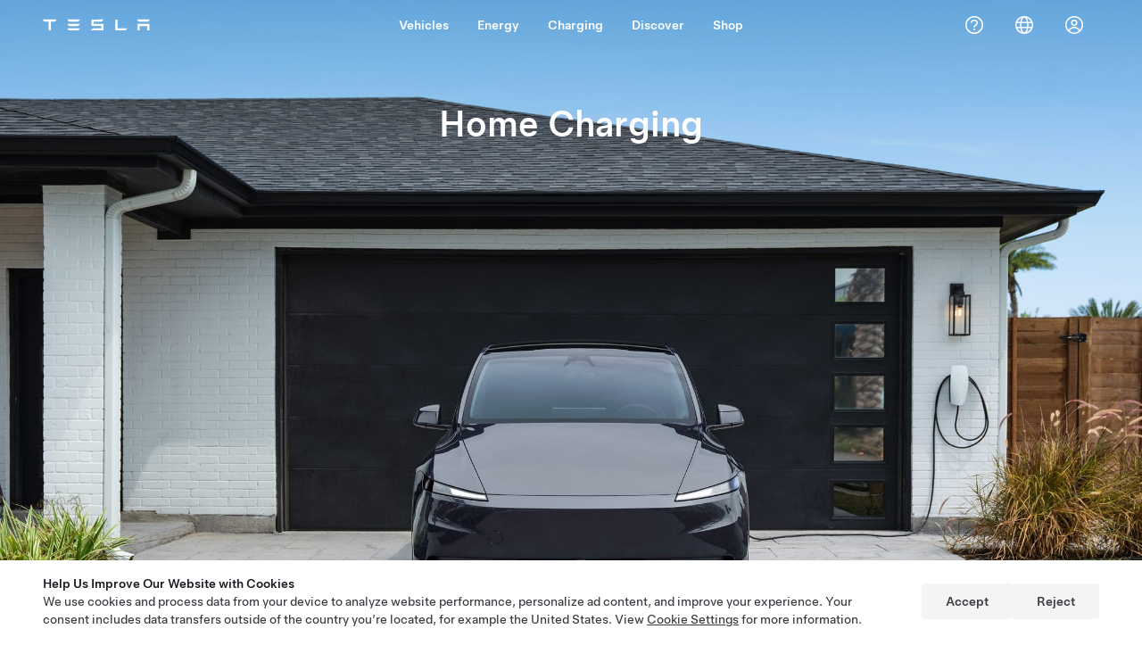

--- FILE ---
content_type: text/html; charset=UTF-8
request_url: https://www.tesla.com/en_ca/api/tesla/footer/html/v1
body_size: -10
content:
<nav class="tds-footer-nav">
                  
  <h2 class="visually-hidden tds--is_visually_hidden">Footer menu</h2>
  

        

                            <ul data-region="footer" class="tds-footer-meta tds--align_center tds-list tds-list--horizontal tcl-site-footer">
                                      <li class="tds-footer-item">
                <a href="/en_ca/about" title="About Tesla" class="tds-link tcl-link">          Tesla © <span class="menu-year">2024</span>
        </a>
                              </li>
                            <li class="tds-footer-item">
                <a href="/en_ca/legal" class="tds-link tcl-link">          Privacy & Legal
        </a>
                              </li>
                            <li class="tds-footer-item">
                <a href="https://www.tesla.com/vin-recall-search" class="tds-link tcl-link">          Vehicle Recalls
        </a>
                              </li>
                            <li class="tds--hideon-phone-only tds-footer-item">
                <a href="/en_ca/contact" class="tds-link tcl-link">          Contact
        </a>
                              </li>
                            <li class="tds-footer-item">
                <a href="/en_ca/blog" class="tds-link tcl-link">          News
        </a>
                              </li>
                            <li class="tds--hideon-phone-only tds-footer-item">
                <a href="/en_ca/findus/list" class="tds-link tcl-link">          Locations
        </a>
                              </li>
          </ul>
        


  
      <div class="block block-tesla-banners block-banner-target-block-1">
  
    
      
  </div>

  </nav>


--- FILE ---
content_type: text/css; charset=UTF-8
request_url: https://www.tesla.com/_flysystem/s3/css/css_l06U0wawsBljPBjiQbaj732rMtpmXKuqnPuwuWGKWF4.css
body_size: 62600
content:
.applitools-activate .tcl-showcase__down-arrow{-webkit-animation:none;animation:none}.applitools-activate .tds-animate--bounce,.applitools-activate [id=battery-fill]{-webkit-animation-play-state:paused!important;animation-play-state:paused!important}
.tds-colorscheme--light,.tds-scrim--white,:root{--tds-animation-bezier-base:cubic-bezier(0.5,0,0,0.75);--tds-ui-opacity-100:1;--tds-ui-opacity-70:0.7;--tds-ui-opacity-50:0.5;--tds-ui-opacity-30:0.3;--tds-ui-opacity-0:0;--tds-ui-max-paragraph-width:75ch;--tds-ui-box-shadow-off:0 0 0 0 #0000;--tds-component-pill-padding-inline:20px;--tds-size-base-plus:12px;--tds-size-half:4px;--tds-size-base:8px;--tds-size-9x:72px;--tds-size-8x:64px;--tds-size-7x:56px;--tds-size-6x:48px;--tds-size-5x:40px;--tds-size-4x:32px;--tds-size-3x:24px;--tds-size-2x:16px;--tds-size-13x:104px;--tds-size-12x:96px;--tds-size-11x:88px;--tds-size-10x:80px;--tds-line-height-unitless:1.414;--tds-line-height-130:96px;--tds-line-height-120:72px;--tds-line-height-110:64px;--tds-line-height-100:56px;--tds-line-height-90:56px;--tds-line-height-80:48px;--tds-line-height-75:44px;--tds-line-height-70:36px;--tds-line-height-60:28px;--tds-line-height-50:28px;--tds-line-height-40:24px;--tds-line-height-30:20px;--tds-line-height-20:20px;--tds-line-height-10:18px;--tds-font-weight-thin:100;--tds-font-weight-regular:400;--tds-font-weight-medium:500;--tds-font-weight-light:300;--tds-font-weight-bold:700;--tds-font-size-130:80px;--tds-font-size-120:72px;--tds-font-size-110:64px;--tds-font-size-100:56px;--tds-font-size-90:48px;--tds-font-size-80:40px;--tds-font-size-75:34px;--tds-font-size-70:28px;--tds-font-size-60:24px;--tds-font-size-55:23px;--tds-font-size-50:20px;--tds-font-size-40:17px;--tds-font-size-30:14px;--tds-font-size-20:12px;--tds-font-size-10:10px;--tds-font-family-fallback-text:-apple-system,Arial,sans-serif;--tds-font-family-fallback-monospace:Menlo,monospace;--tds-font-family-fallback-display:-apple-system,Arial,sans-serif;--tds-font-family-base-speed:"CT Speed";--tds-font-family-base-blender:"Blender TSL";--tds-font-family-base-text:"Universal Sans Text";--tds-font-family-base-monospace:"Fira Code";--tds-font-family-base-display:"Universal Sans Display";--tds-color-status-yellow:#ffc107;--tds-color-status-orange:#f29137;--tds-color-status-red:#eb432f;--tds-color-status-magenta:#e13e8c;--tds-color-status-purple:#863ee1;--tds-color-status-blue:#3e6be2;--tds-color-status-teal:#3eade1;--tds-color-status-green:#02b028;--tds-color-yellow:#fbb01b;--tds-color-white:#fff;--tds-color-red-20:#ed4e3b;--tds-color-red-10:#b74134;--tds-color-grey-70:#f4f4f4;--tds-color-grey-65:#eee;--tds-color-grey-60:#e2e3e3;--tds-color-grey-50:#d0d1d2;--tds-color-grey-45:#bbb;--tds-color-grey-40:#a2a3a5;--tds-color-grey-35:#8e8e8e;--tds-color-grey-33:#707070;--tds-color-grey-30:#5c5e62;--tds-color-grey-25:#444;--tds-color-grey-20:#393c41;--tds-color-grey-15:#222;--tds-color-grey-10:#171a20;--tds-color-green:#12bb00;--tds-color-blue-40:#3368ff;--tds-color-blue-30:#3e6ae1;--tds-color-blue-20:#3457b1;--tds-color-blue-10:#2e4994;--tds-color-black:#000;--tds-border-width-small:1px;--tds-border-width-medium:2px;--tds-border-width-large:3px;--tds-border-width-hairline:0.5px;--tds-border-style:solid;--tds-border-radius-outline-only:0.001px;--tds-border-radius-circle:100%;--tds-ui-box-shadow-small:0 var(--tds-size-half) var(--tds-size-base) 0 #00000014;--tds-ui-box-shadow-medium:0 var(--tds-size-base) var(--tds-size-2x) 0 #0000001f;--tds-ui-box-shadow-large-reverse:0 -8px var(--tds-size-2x) 0 #00000029;--tds-ui-box-shadow-large:0 var(--tds-size-base) var(--tds-size-2x) 0 #00000029;--tds-component-pill-padding-block:var(--tds-size-2x);--tds-component-pill-height:var(--tds-size-5x);--tds-component-card-padding:var(--tds-size-2x);--tds-size-1x:var(--tds-size-base);--tds-font-family-thai-speed:var(--tds-font-family-base-speed),"Noto Sans Mono",var(--tds-font-family-fallback-speed);--tds-font-family-thai-blender:var(--tds-font-family-base-blender),"Noto Sans Thai",var(--tds-font-family-fallback-blender);--tds-font-family-thai-text:var(--tds-font-family-base-text),"Noto Sans Thai",var(--tds-font-family-fallback-text);--tds-font-family-thai-monospace:var(--tds-font-family-base-monospace),"Noto Sans Mono",var(--tds-font-family-fallback-monospace);--tds-font-family-thai-display:var(--tds-font-family-base-display),"Noto Sans Thai",var(--tds-font-family-fallback-display);--tds-font-family-latin-speed:var(--tds-font-family-base-speed),var(--tds-font-family-fallback-speed);--tds-font-family-latin-blender:var(--tds-font-family-base-blender),var(--tds-font-family-fallback-blender);--tds-font-family-latin-text:var(--tds-font-family-base-text),var(--tds-font-family-fallback-text);--tds-font-family-latin-monospace:var(--tds-font-family-base-monospace),var(--tds-font-family-fallback-monospace);--tds-font-family-latin-display:var(--tds-font-family-base-display),var(--tds-font-family-fallback-display);--tds-font-family-korean-speed:var(--tds-font-family-base-speed),"Noto Sans Mono",var(--tds-font-family-fallback-speed);--tds-font-family-korean-blender:var(--tds-font-family-base-blender),"Noto Sans KR",var(--tds-font-family-fallback-blender);--tds-font-family-korean-text:var(--tds-font-family-base-text),"Noto Sans KR",var(--tds-font-family-fallback-text);--tds-font-family-korean-monospace:var(--tds-font-family-base-monospace),var(--tds-font-family-fallback-monospace);--tds-font-family-korean-display:var(--tds-font-family-base-display),"Noto Sans KR",var(--tds-font-family-fallback-display);--tds-font-family-japanese-speed:var(--tds-font-family-base-speed),"Noto Sans Mono",var(--tds-font-family-fallback-speed);--tds-font-family-japanese-blender:var(--tds-font-family-base-blender),"AXIS Font Japanese W55","Hiragino Sans",var(--tds-font-family-fallback-blender);--tds-font-family-japanese-text:var(--tds-font-family-base-text),"AXIS Font Japanese W55","Hiragino Sans",var(--tds-font-family-fallback-text);--tds-font-family-japanese-monospace:var(--tds-font-family-base-monospace),var(--tds-font-family-fallback-monospace);--tds-font-family-japanese-display:var(--tds-font-family-base-display),"AXIS Font Japanese W55","Hiragino Sans",var(--tds-font-family-fallback-display);--tds-font-family-hebrew-speed:var(--tds-font-family-base-speed),"Noto Sans Mono",var(--tds-font-family-fallback-speed);--tds-font-family-hebrew-blender:var(--tds-font-family-base-blender),"Noto Sans",var(--tds-font-family-fallback-blender);--tds-font-family-hebrew-text:var(--tds-font-family-base-text),"Noto Sans Hebrew",var(--tds-font-family-fallback-text);--tds-font-family-hebrew-monospace:var(--tds-font-family-base-monospace),"Noto Sans Mono",var(--tds-font-family-fallback-monospace);--tds-font-family-hebrew-display:var(--tds-font-family-base-display),"Noto Sans Hebrew",var(--tds-font-family-fallback-display);--tds-font-family-greek-speed:var(--tds-font-family-base-speed),"Noto Sans Mono",var(--tds-font-family-fallback-speed);--tds-font-family-greek-blender:var(--tds-font-family-base-blender),"Noto Sans",var(--tds-font-family-fallback-blender);--tds-font-family-greek-text:var(--tds-font-family-base-text),"Noto Sans",var(--tds-font-family-fallback-text);--tds-font-family-greek-monospace:var(--tds-font-family-base-monospace),"Noto Sans Mono",var(--tds-font-family-fallback-monospace);--tds-font-family-greek-display:var(--tds-font-family-base-display),"Noto Sans",var(--tds-font-family-fallback-display);--tds-font-family-fallback-speed:var(--tds-font-family-fallback-monospace);--tds-font-family-fallback-blender:var(--tds-font-family-fallback-text);--tds-font-family-cyrillic-speed:var(--tds-font-family-base-speed),"Noto Sans Mono",var(--tds-font-family-fallback-speed);--tds-font-family-cyrillic-blender:var(--tds-font-family-base-blender),"Noto Sans",var(--tds-font-family-fallback-blender);--tds-font-family-cyrillic-text:var(--tds-font-family-base-text),"Noto Sans",var(--tds-font-family-fallback-text);--tds-font-family-cyrillic-monospace:var(--tds-font-family-base-monospace),"Noto Sans Mono",var(--tds-font-family-fallback-monospace);--tds-font-family-cyrillic-display:var(--tds-font-family-base-display),"Noto Sans",var(--tds-font-family-fallback-display);--tds-font-family-chinese-traditional-speed:var(--tds-font-family-base-speed),"PingFang Mono TC","Microsoft YaHei Mono",var(--tds-font-family-fallback-speed);--tds-font-family-chinese-traditional-blender:var(--tds-font-family-base-blender),"PingFang TC","Microsoft YaHei",var(--tds-font-family-fallback-blender);--tds-font-family-chinese-traditional-text:var(--tds-font-family-base-text),"PingFang TC","Microsoft YaHei",var(--tds-font-family-fallback-text);--tds-font-family-chinese-traditional-monospace:var(--tds-font-family-base-monospace),"PingFang Mono TC","Microsoft YaHei Mono",var(--tds-font-family-fallback-monospace);--tds-font-family-chinese-traditional-display:var(--tds-font-family-base-display),"PingFang TC","Microsoft YaHei",var(--tds-font-family-fallback-display);--tds-font-family-chinese-simplified-speed:var(--tds-font-family-base-speed),"PingFang Mono SC","Microsoft YaHei Mono",var(--tds-font-family-fallback-speed);--tds-font-family-chinese-simplified-blender:var(--tds-font-family-base-blender),"PingFang SC","Microsoft YaHei",var(--tds-font-family-fallback-blender);--tds-font-family-chinese-simplified-text:var(--tds-font-family-base-text),"PingFang SC","Microsoft YaHei",var(--tds-font-family-fallback-text);--tds-font-family-chinese-simplified-monospace:var(--tds-font-family-base-monospace),"PingFang Mono SC","Microsoft YaHei Mono",var(--tds-font-family-fallback-monospace);--tds-font-family-chinese-simplified-display:var(--tds-font-family-base-display),"PingFang SC","Microsoft YaHei",var(--tds-font-family-fallback-display);--tds-font-family-chinese-hk-speed:var(--tds-font-family-base-speed),"PingFang Mono HK","Microsoft YaHei",var(--tds-font-family-fallback-speed);--tds-font-family-chinese-hk-blender:var(--tds-font-family-base-blender),"PingFang HK","Microsoft YaHei",var(--tds-font-family-fallback-blender);--tds-font-family-chinese-hk-text:var(--tds-font-family-base-text),"PingFang HK","Microsoft YaHei",var(--tds-font-family-fallback-text);--tds-font-family-chinese-hk-monospace:var(--tds-font-family-base-monospace),"PingFang Mono HK","Microsoft YaHei Mono",var(--tds-font-family-fallback-monospace);--tds-font-family-chinese-hk-display:var(--tds-font-family-base-display),"PingFang HK","Microsoft YaHei",var(--tds-font-family-fallback-display);--tds-font-family-arabic-speed:var(--tds-font-family-base-speed),"Noto Sans Arabic","Noto Sans Mono",var(--tds-font-family-fallback-speed);--tds-font-family-arabic-blender:var(--tds-font-family-base-blender),"Noto Sans Arabic",var(--tds-font-family-fallback-blender);--tds-font-family-arabic-text:var(--tds-font-family-base-text),"Noto Sans Arabic",var(--tds-font-family-fallback-text);--tds-font-family-arabic-monospace:var(--tds-font-family-base-monospace),"Noto Sans Mono",var(--tds-font-family-fallback-monospace);--tds-font-family-arabic-display:var(--tds-font-family-base-display),"Noto Sans Arabic",var(--tds-font-family-fallback-display);--tds-color-status-grey:var(--tds-color-grey-33);--tds-border-radius-pill:var(--tds-size-half);--tds-border-radius-card-dense:var(--tds-size-half);--tds-border-radius-card-base:var(--tds-size-half);--tds-border-radius-base:var(--tds-size-half);--tds-theme-background-container-alt-highlight:rgba(0,0,0,.075);--tds-theme-background-container-alt:#0000000d;--tds-theme-status-yellow-pastel:#ffc10733;--tds-theme-status-orange-pastel:#f2913733;--tds-theme-status-red-pastel:rgba(235,67,47,.175);--tds-theme-status-magenta-pastel:rgba(225,62,140,.175);--tds-theme-status-purple-puzzo:#639;--tds-theme-status-purple-pastel:rgba(134,62,225,.175);--tds-theme-status-blue-pastel:rgba(62,107,226,.175);--tds-theme-status-teal-pastel:#3eade126;--tds-theme-status-green-pastel:rgba(2,176,40,.175);--tds-theme-status-grey-pastel:rgba(93,94,98,.175);--tds-theme-secondary-warning:var(--tds-color-yellow);--tds-theme-secondary-positive:var(--tds-color-green);--tds-theme-secondary-negative:var(--tds-color-red-10);--tds-theme-primary-highlight:var(--tds-color-blue-20);--tds-theme-primary:var(--tds-color-blue-30);--tds-theme-foreground-primary:var(--tds-color-blue-30);--tds-theme-foreground-on-primary:var(--tds-color-white);--tds-theme-foreground-low-contrast:var(--tds-color-grey-30);--tds-theme-foreground-inverse:var(--tds-color-black);--tds-theme-foreground-high-contrast:var(--tds-color-grey-10);--tds-theme-foreground:var(--tds-color-grey-20);--tds-theme-border-low-contrast:var(--tds-color-grey-60);--tds-theme-border:var(--tds-color-grey-50);--tds-theme-background-dialog:var(--tds-color-white);--tds-theme-background:var(--tds-color-white);--tds-theme-background-container-highlight:var(--tds-color-grey-65);--tds-theme-background-container:var(--tds-color-grey-70)}.tds-scrim--light{--tds-theme-background-container-alt-highlight:rgba(0,0,0,.075);--tds-theme-background-container-alt:#0000000d;--tds-theme-status-yellow-pastel:#ffc10733;--tds-theme-status-orange-pastel:#f2913733;--tds-theme-status-red-pastel:rgba(235,67,47,.175);--tds-theme-status-magenta-pastel:rgba(225,62,140,.175);--tds-theme-status-purple-puzzo:#639;--tds-theme-status-purple-pastel:rgba(134,62,225,.175);--tds-theme-status-blue-pastel:rgba(62,107,226,.175);--tds-theme-status-teal-pastel:#3eade126;--tds-theme-status-green-pastel:rgba(2,176,40,.175);--tds-theme-status-grey-pastel:rgba(93,94,98,.175);--tds-theme-secondary-warning:var(--tds-color-yellow);--tds-theme-secondary-positive:var(--tds-color-green);--tds-theme-secondary-negative:var(--tds-color-red-10);--tds-theme-primary-highlight:var(--tds-color-blue-20);--tds-theme-primary:var(--tds-color-blue-30);--tds-theme-foreground-primary:var(--tds-color-blue-20);--tds-theme-foreground-on-primary:var(--tds-color-white);--tds-theme-foreground-low-contrast:var(--tds-color-grey-30);--tds-theme-foreground-inverse:var(--tds-color-black);--tds-theme-foreground-high-contrast:var(--tds-color-grey-10);--tds-theme-foreground:var(--tds-color-grey-20);--tds-theme-border-low-contrast:var(--tds-color-grey-60);--tds-theme-border:var(--tds-color-grey-50);--tds-theme-background-dialog:var(--tds-color-white);--tds-theme-background:var(--tds-color-grey-70);--tds-theme-background-container-highlight:var(--tds-color-grey-65);--tds-theme-background-container:var(--tds-color-white)}.tds-colorscheme--dark,.tds-scrim--black{--tds-theme-background-container-alt-highlight:#ffffff40;--tds-theme-background-container-alt:hsla(0,0%,100%,.135);--tds-theme-status-yellow-pastel:rgba(255,193,7,.225);--tds-theme-status-orange-pastel:rgba(242,145,55,.225);--tds-theme-status-red-pastel:#eb432f40;--tds-theme-status-magenta-pastel:#e13e8c40;--tds-theme-status-purple-puzzo:#639;--tds-theme-status-purple-pastel:rgba(134,62,225,.275);--tds-theme-status-blue-pastel:rgba(62,107,226,.275);--tds-theme-status-teal-pastel:#3eade140;--tds-theme-status-green-pastel:#02b02840;--tds-theme-status-grey-pastel:#5d5e6240;--tds-theme-secondary-warning:var(--tds-color-yellow);--tds-theme-secondary-positive:var(--tds-color-green);--tds-theme-secondary-negative:var(--tds-color-red-10);--tds-theme-primary-highlight:var(--tds-color-blue-20);--tds-theme-primary:var(--tds-color-blue-30);--tds-theme-foreground-primary:var(--tds-color-blue-40);--tds-theme-foreground-on-primary:var(--tds-color-white);--tds-theme-foreground-low-contrast:var(--tds-color-grey-50);--tds-theme-foreground-inverse:var(--tds-color-white);--tds-theme-foreground-high-contrast:var(--tds-color-white);--tds-theme-foreground:var(--tds-color-grey-65);--tds-theme-border-low-contrast:var(--tds-color-grey-25);--tds-theme-border:var(--tds-color-grey-30);--tds-theme-background-dialog:var(--tds-color-grey-15);--tds-theme-background:var(--tds-color-black);--tds-theme-background-container-highlight:var(--tds-color-grey-20);--tds-theme-background-container:var(--tds-color-grey-15)}.tds-component-preview,:root{--tds-bezier:cubic-bezier(0.5,0,0,0.75);--tds-size:8px;--tds-size--10x:80px;--tds-size--11x:88px;--tds-size--12x:96px;--tds-size--13x:104px;--tds-size--1x:8px;--tds-size--2x:16px;--tds-size--3x:24px;--tds-size--4x:32px;--tds-size--5x:40px;--tds-size--6x:48px;--tds-size--7x:56px;--tds-size--8x:64px;--tds-size--9x:72px;--tds-size--half:4px;--tds-color--black:#000;--tds-color--blue10:#2e4994;--tds-color--blue20:#3457b1;--tds-color--blue30:#3e6ae1;--tds-color--green:#12bb00;--tds-color--grey10:#171a20;--tds-color--grey15:#222;--tds-color--grey20:#393c41;--tds-color--grey25:#444;--tds-color--grey30:#5c5e62;--tds-color--grey35:#8e8e8e;--tds-color--grey40:#a2a3a5;--tds-color--grey45:#bbb;--tds-color--grey50:#d0d1d2;--tds-color--grey60:#e2e3e3;--tds-color--grey65:#eee;--tds-color--grey70:#f4f4f4;--tds-color--red10:#b74134;--tds-color--red20:#ed4e3b;--tds-color--white:#fff;--tds-color--yellow:#fbb01b;--tds-blur--button:16px;--tds-blur--large:8px;--tds-blur--small:4px;--tds-border-radius:4px;--tds-border-radius--card:4px;--tds-border-radius--card--dense:4px;--tds-border-radius--circle:100%;--tds-border-radius--pill:4px;--tds-border-radius--outline-only:0.001px;--tds-border-style:solid;--tds-border-width--hairline:1px;--tds-border-width--large:3px;--tds-border-width--medium:2px;--tds-border-width--small:1px;--tds-box-shadow--large:0 8px 16px 0 #00000029;--tds-box-shadow--large-reverse:0 -8px 16px 0 #00000029;--tds-box-shadow--medium:0 8px 16px 0 #0000001f;--tds-box-shadow--off:0 0 0 0 #0000;--tds-box-shadow--small:0 4px 8px 0 #00000014;--tds-height--choice:24px;--tds-height--pill:40px;--tds-max-paragraph-width:75ch;--tds-opacity--100:1;--tds-opacity--30:0.3;--tds-opacity--50:0.5;--tds-opacity--70:0.7;--tds-opacity--transparent:0;--tds-padding--card:24px;--tds-padding--card--dense:16px}@media (-webkit-min-device-pixel-ratio:2),(min-resolution:192dpi),(min-resolution:2){.tds-component-preview,:root{--tds-border-width--hairline:0.5px}}:root{--tds-paragraph-gap:var(--tds-font-size-30)}*{box-sizing:border-box;scroll-behavior:smooth}body,html{-moz-osx-font-smoothing:grayscale;-webkit-font-smoothing:antialiased;margin:0;padding:0}html{-webkit-text-size-adjust:100%;block-size:-webkit-fill-available}body{margin:0;min-block-size:100vh;min-block-size:-webkit-fill-available}dd,dl,dt,ol,ul{list-style-type:none}dd,dl,dt,figcaption,figure,ol,ul{margin:0;padding:0}li,p{max-inline-size:var(--tds-max-paragraph-width)}li{margin:0}p{font-size:var(--tds-font-size-30);line-height:var(--tds-line-height-30)}:is(ul,ol)+p,p+:is(ul,ol),p+p{padding-block-start:var(--tds-paragraph-gap)}small{font-size:var(--tds-font-size-20);line-height:var(--tds-line-height-10)}.tds-normalize-text{text-wrap:initial;color:var(--tds-theme-foreground);text-align:initial}h1,h2,h3,h4,h5,h6,p,small{display:block;margin:0}h1,h2,h3,h4,h5,h6,li,p,small{line-height:var(--tds-line-height-30)}hr{background:var(--tds-color--grey50,#d0d1d2);block-size:1px;border:none;box-sizing:border-box;overflow:visible}pre{font-family:monospace,monospace;font-size:1em}abbr[title]{border-block-end:none;text-decoration:underline;-webkit-text-decoration:underline dotted;text-decoration:underline dotted}b,strong{font-weight:500}code,kbd,samp{font-family:monospace,monospace;font-size:1em}small{font-size:80%}sub,sup{font-size:75%;line-height:0;position:relative;vertical-align:initial}sub{bottom:-.25em}sup{top:-.5em}button,input,optgroup,select,textarea{font-family:inherit;font-size:100%;font-weight:inherit;line-height:inherit;margin:0}button,input{overflow:visible}button,select{text-transform:none}[type=button],[type=reset],[type=submit],button{appearance:button}[type=button]::-moz-focus-inner,[type=reset]::-moz-focus-inner,[type=submit]::-moz-focus-inner,button::-moz-focus-inner{border-style:none;padding:0}[type=button]:-moz-focusring,[type=reset]:-moz-focusring,[type=submit]:-moz-focusring,button:-moz-focusring{outline:1px dotted ButtonText}fieldset{padding:.35em .75em .625em}legend{box-sizing:border-box;color:inherit;display:table;max-inline-size:100%;padding:0;white-space:normal}progress{vertical-align:initial}textarea{overflow:auto}[type=number]::-webkit-inner-spin-button,[type=number]::-webkit-outer-spin-button{block-size:auto}[type=search]{appearance:textfield;outline-offset:-2px}[type=search]::-webkit-search-decoration{-webkit-appearance:none}::-webkit-file-upload-button{appearance:button;font:inherit}@media (prefers-reduced-motion:reduce){*,:after,:before{animation:none!important;transition:none!important}}:focus{outline:none}*{outline-offset:2px}:not(input):focus-visible{outline:var(--tds-outline--focus)}:where(.tds--indicate-focus) :focus{outline:var(--tds-outline--focus)}details{display:block}summary{display:list-item}.tds--disabled,[disabled],[disabled]~[class*=tds-form-label]{cursor:not-allowed;opacity:var(--tds-ui-opacity-50)}:is(.tds--disabled,[disabled]) :is(.tds--disabled,[disabled]){opacity:unset}.tds--disabled *,[disabled] *,[disabled]:after,[disabled]:before,[disabled]~[class*=tds-form-label],[disabled]~[class*=tds-form-label]:after,[disabled]~[class*=tds-form-label]:before{pointer-events:none}tds-form-input,tds-form-input-date,tds-form-input-dropdown,tds-form-input-file-upload,tds-form-input-search{display:block}@font-face{font-display:swap;font-family:Universal Sans Display;font-style:normal;font-weight:700;src:url(https://digitalassets.tesla.com/tesla-design-system/raw/upload/static/fonts/universal-sans-2/web/display/Universal-Sans-Display-Bold.woff2) format("woff2")}@font-face{font-display:swap;font-family:Universal Sans Display;font-style:normal;font-weight:500;src:url(https://digitalassets.tesla.com/tesla-design-system/raw/upload/static/fonts/universal-sans-2/web/display/Universal-Sans-Display-Medium.woff2) format("woff2")}@font-face{font-display:swap;font-family:Universal Sans Display;font-style:normal;font-weight:400;src:url(https://digitalassets.tesla.com/tesla-design-system/raw/upload/static/fonts/universal-sans-2/web/display/Universal-Sans-Display-Regular.woff2) format("woff2")}@font-face{font-display:swap;font-family:Universal Sans Display;font-style:normal;font-weight:300;src:url(https://digitalassets.tesla.com/tesla-design-system/raw/upload/static/fonts/universal-sans-2/web/display/Universal-Sans-Display-Light.woff2) format("woff2")}@font-face{font-display:swap;font-family:Universal Sans Display;font-style:normal;font-weight:100;src:url(https://digitalassets.tesla.com/tesla-design-system/raw/upload/static/fonts/universal-sans-2/web/display/Universal-Sans-Display-Thin.woff2) format("woff2")}@font-face{font-display:swap;font-family:Universal Sans Text;font-style:normal;font-weight:700;src:url(https://digitalassets.tesla.com/tesla-design-system/raw/upload/static/fonts/universal-sans-2/web/text/Universal-Sans-Text-Bold.woff2) format("woff2")}@font-face{font-display:swap;font-family:Universal Sans Text;font-style:normal;font-weight:500;src:url(https://digitalassets.tesla.com/tesla-design-system/raw/upload/static/fonts/universal-sans-2/web/text/Universal-Sans-Text-Medium.woff2) format("woff2")}@font-face{font-display:swap;font-family:Universal Sans Text;font-style:normal;font-weight:400;src:url(https://digitalassets.tesla.com/tesla-design-system/raw/upload/static/fonts/universal-sans-2/web/text/Universal-Sans-Text-Regular.woff2) format("woff2")}@font-face{font-display:swap;font-family:Universal Sans Text;font-style:normal;font-weight:300;src:url(https://digitalassets.tesla.com/tesla-design-system/raw/upload/static/fonts/universal-sans-2/web/text/Universal-Sans-Text-Light.woff2) format("woff2")}@font-face{font-display:swap;font-family:Universal Sans Text;font-style:normal;font-weight:100;src:url(https://digitalassets.tesla.com/tesla-design-system/raw/upload/static/fonts/universal-sans-2/web/text/Universal-Sans-Text-Thin.woff2) format("woff2")}@font-face{font-display:swap;font-family:Noto Sans Arabic;font-stretch:100%;font-style:normal;font-weight:500;src:url(https://digitalassets.tesla.com/tesla-design-system/raw/upload/static/fonts/intl-fonts/Noto-Sans-Arabic.woff2) format("woff2");unicode-range:u+06??,u+0750-077f,u+0870-088e,u+0890-0891,u+0898-08e1,u+08e3-08ff,u+200c-200e,u+2010-2011,u+204f,u+2e41,u+fb50-fdff,u+fe70-fe74,u+fe76-fefc,u+102e0-102fb,u+10e60-10e7e,u+10efd-10eff,u+1ee00-1ee03,u+1ee05-1ee1f,u+1ee21-1ee22,u+1ee24,u+1ee27,u+1ee29-1ee32,u+1ee34-1ee37,u+1ee39,u+1ee3b,u+1ee42,u+1ee47,u+1ee49,u+1ee4b,u+1ee4d-1ee4f,u+1ee51-1ee52,u+1ee54,u+1ee57,u+1ee59,u+1ee5b,u+1ee5d,u+1ee5f,u+1ee61-1ee62,u+1ee64,u+1ee67-1ee6a,u+1ee6c-1ee72,u+1ee74-1ee77,u+1ee79-1ee7c,u+1ee7e,u+1ee80-1ee89,u+1ee8b-1ee9b,u+1eea1-1eea3,u+1eea5-1eea9,u+1eeab-1eebb,u+1eef0-1eef1,u+00??,u+0131,u+0152-0153,u+02bb-02bc,u+02c6,u+02da,u+02dc,u+0304,u+0308,u+0329,u+2000-206f,u+2074,u+20ac,u+2122,u+2191,u+2193,u+2212,u+2215,u+feff,u+fffd}@font-face{font-display:swap;font-family:Noto Sans Arabic;font-stretch:100%;font-style:normal;font-weight:400;src:url(https://digitalassets.tesla.com/tesla-design-system/raw/upload/static/fonts/intl-fonts/Noto-Sans-Arabic.woff2) format("woff2");unicode-range:u+06??,u+0750-077f,u+0870-088e,u+0890-0891,u+0898-08e1,u+08e3-08ff,u+200c-200e,u+2010-2011,u+204f,u+2e41,u+fb50-fdff,u+fe70-fe74,u+fe76-fefc,u+102e0-102fb,u+10e60-10e7e,u+10efd-10eff,u+1ee00-1ee03,u+1ee05-1ee1f,u+1ee21-1ee22,u+1ee24,u+1ee27,u+1ee29-1ee32,u+1ee34-1ee37,u+1ee39,u+1ee3b,u+1ee42,u+1ee47,u+1ee49,u+1ee4b,u+1ee4d-1ee4f,u+1ee51-1ee52,u+1ee54,u+1ee57,u+1ee59,u+1ee5b,u+1ee5d,u+1ee5f,u+1ee61-1ee62,u+1ee64,u+1ee67-1ee6a,u+1ee6c-1ee72,u+1ee74-1ee77,u+1ee79-1ee7c,u+1ee7e,u+1ee80-1ee89,u+1ee8b-1ee9b,u+1eea1-1eea3,u+1eea5-1eea9,u+1eeab-1eebb,u+1eef0-1eef1,u+00??,u+0131,u+0152-0153,u+02bb-02bc,u+02c6,u+02da,u+02dc,u+0304,u+0308,u+0329,u+2000-206f,u+2074,u+20ac,u+2122,u+2191,u+2193,u+2212,u+2215,u+feff,u+fffd}@font-face{font-family:Noto Sans;font-stretch:100%;font-style:normal;font-weight:500;src:url(https://digitalassets.tesla.com/tesla-design-system/raw/upload/static/fonts/intl-fonts/Noto-Sans-Cyrillic.woff2) format("woff2");unicode-range:u+0301,u+0400-045f,u+0490-0491,u+04b0-04b1,u+2116}@font-face{font-family:Noto Sans;font-stretch:100%;font-style:normal;font-weight:500;src:url(https://digitalassets.tesla.com/tesla-design-system/raw/upload/static/fonts/intl-fonts/Noto-Sans-Cyrillic-Ext.woff2) format("woff2");unicode-range:u+0460-052f,u+1c80-1c88,u+20b4,u+2de0-2dff,u+a640-a69f,u+fe2e-fe2f}@font-face{font-family:Noto Sans;font-stretch:100%;font-style:normal;font-weight:400;src:url(https://digitalassets.tesla.com/tesla-design-system/raw/upload/static/fonts/intl-fonts/Noto-Sans-Cyrillic.woff2) format("woff2");unicode-range:u+0301,u+0400-045f,u+0490-0491,u+04b0-04b1,u+2116}@font-face{font-family:Noto Sans;font-stretch:100%;font-style:normal;font-weight:400;src:url(https://digitalassets.tesla.com/tesla-design-system/raw/upload/static/fonts/intl-fonts/Noto-Sans-Cyrillic-Ext.woff2) format("woff2");unicode-range:u+0460-052f,u+1c80-1c88,u+20b4,u+2de0-2dff,u+a640-a69f,u+fe2e-fe2f}@font-face{font-family:Noto Sans;font-stretch:100%;font-style:normal;font-weight:500;src:url(https://digitalassets.tesla.com/tesla-design-system/raw/upload/static/fonts/intl-fonts/Noto-Sans-Greek.woff2) format("woff2");unicode-range:u+0370-0377,u+037a-037f,u+0384-038a,u+038c,u+038e-03a1,u+03a3-03ff}@font-face{font-family:Noto Sans;font-stretch:100%;font-style:normal;font-weight:500;src:url(https://digitalassets.tesla.com/tesla-design-system/raw/upload/static/fonts/intl-fonts/Noto-Sans-Greek-Ext.woff2) format("woff2");unicode-range:u+1f??}@font-face{font-family:Noto Sans;font-stretch:100%;font-style:normal;font-weight:400;src:url(https://digitalassets.tesla.com/tesla-design-system/raw/upload/static/fonts/intl-fonts/Noto-Sans-Greek.woff2) format("woff2");unicode-range:u+0370-0377,u+037a-037f,u+0384-038a,u+038c,u+038e-03a1,u+03a3-03ff}@font-face{font-family:Noto Sans;font-stretch:100%;font-style:normal;font-weight:400;src:url(https://digitalassets.tesla.com/tesla-design-system/raw/upload/static/fonts/intl-fonts/Noto-Sans-Greek-Ext.woff2) format("woff2");unicode-range:u+1f??}@font-face{font-family:Noto Sans;font-stretch:100%;font-style:normal;font-weight:400;src:url(https://digitalassets.tesla.com/tesla-design-system/raw/upload/static/fonts/intl-fonts/Noto-Sans-Devanagari.woff2) format("woff2");unicode-range:u+0900-097f,u+1cd0-1cf9,u+200c-200d,u+20a8,u+20b9,u+20f0,u+25cc,u+a830-a839,u+a8e0-a8ff,u+11b00-11b09}@font-face{font-family:Noto Sans;font-stretch:100%;font-style:normal;font-weight:500;src:url(https://digitalassets.tesla.com/tesla-design-system/raw/upload/static/fonts/intl-fonts/Noto-Sans-Devanagari.woff2) format("woff2");unicode-range:u+0900-097f,u+1cd0-1cf9,u+200c-200d,u+20a8,u+20b9,u+20f0,u+25cc,u+a830-a839,u+a8e0-a8ff,u+11b00-11b09}@font-face{font-family:Noto Sans;font-stretch:100%;font-style:normal;font-weight:400;src:url(https://digitalassets.tesla.com/tesla-design-system/raw/upload/static/fonts/intl-fonts/Noto-Sans-Vietnamese.woff2) format("woff2");unicode-range:u+0102-0103,u+0110-0111,u+0128-0129,u+0168-0169,u+01a0-01a1,u+01af-01b0,u+0300-0301,u+0303-0304,u+0308-0309,u+0323,u+0329,u+1ea0-1ef9,u+20ab}@font-face{font-family:Noto Sans;font-stretch:100%;font-style:normal;font-weight:500;src:url(https://digitalassets.tesla.com/tesla-design-system/raw/upload/static/fonts/intl-fonts/Noto-Sans-Vietnamese.woff2) format("woff2");unicode-range:u+0102-0103,u+0110-0111,u+0128-0129,u+0168-0169,u+01a0-01a1,u+01af-01b0,u+0300-0301,u+0303-0304,u+0308-0309,u+0323,u+0329,u+1ea0-1ef9,u+20ab}@font-face{font-display:swap;font-family:Noto Sans Hebrew;font-stretch:100%;font-style:normal;font-weight:500;src:url(https://digitalassets.tesla.com/tesla-design-system/raw/upload/v1717099946/static/fonts/intl-fonts/Noto-Sans-Hebrew.woff2) format("woff2");unicode-range:u+0590-05ff,u+200c-2010,u+20aa,u+25cc,u+fb1d-fb4f,u+00??,u+0131,u+0152-0153,u+02bb-02bc,u+02c6,u+02da,u+02dc,u+2000-206f,u+2074,u+20ac,u+2122,u+2191,u+2193,u+2212,u+2215,u+feff,u+fffd}@font-face{font-display:swap;font-family:Noto Sans Hebrew;font-stretch:100%;font-style:normal;font-weight:400;src:url(https://digitalassets.tesla.com/tesla-design-system/raw/upload/v1717099946/static/fonts/intl-fonts/Noto-Sans-Hebrew.woff2) format("woff2");unicode-range:u+0590-05ff,u+200c-2010,u+20aa,u+25cc,u+fb1d-fb4f,u+00??,u+0131,u+0152-0153,u+02bb-02bc,u+02c6,u+02da,u+02dc,u+2000-206f,u+2074,u+20ac,u+2122,u+2191,u+2193,u+2212,u+2215,u+feff,u+fffd}@font-face{font-display:swap;font-family:Noto Sans Thai;font-stretch:100%;font-style:normal;font-weight:500;src:url(https://digitalassets.tesla.com/tesla-design-system/raw/upload/v1717100930/static/fonts/intl-fonts/Noto-Sans-Thai.woff2) format("woff2");unicode-range:u+0e01-0e5b,u+200c-200d,u+25cc}@font-face{font-display:swap;font-family:Noto Sans Thai;font-stretch:100%;font-style:normal;font-weight:400;src:url(https://digitalassets.tesla.com/tesla-design-system/raw/upload/v1717100930/static/fonts/intl-fonts/Noto-Sans-Thai.woff2) format("woff2");unicode-range:u+0e01-0e5b,u+200c-200d,u+25cc}@font-face{font-family:Fira Code;font-style:normal;font-weight:500;src:url(https://digitalassets.tesla.com/tesla-design-system/raw/upload/static/fonts/intl-fonts/Fira-Code.woff2) format("woff2");unicode-range:u+00??,u+0131,u+0152-0153,u+02bb-02bc,u+02c6,u+02da,u+02dc,u+0304,u+0308,u+0329,u+2000-206f,u+2074,u+20ac,u+2122,u+2191,u+2193,u+2212,u+2215,u+feff,u+fffd}@font-face{font-family:Fira Code;font-style:normal;font-weight:500;src:url(https://digitalassets.tesla.com/tesla-design-system/raw/upload/static/fonts/intl-fonts/Fira-Code-Ext.woff2) format("woff2");unicode-range:u+0100-02af,u+0304,u+0308,u+0329,u+1e00-1e9f,u+1ef2-1eff,u+2020,u+20a0-20ab,u+20ad-20c0,u+2113,u+2c60-2c7f,u+a720-a7ff}@font-face{font-family:Fira Code;font-style:normal;font-weight:400;src:url(https://digitalassets.tesla.com/tesla-design-system/raw/upload/static/fonts/intl-fonts/Fira-Code.woff2) format("woff2");unicode-range:u+00??,u+0131,u+0152-0153,u+02bb-02bc,u+02c6,u+02da,u+02dc,u+0304,u+0308,u+0329,u+2000-206f,u+2074,u+20ac,u+2122,u+2191,u+2193,u+2212,u+2215,u+feff,u+fffd}@font-face{font-family:Fira Code;font-style:normal;font-weight:400;src:url(https://digitalassets.tesla.com/tesla-design-system/raw/upload/static/fonts/intl-fonts/Fira-Code-Ext.woff2) format("woff2");unicode-range:u+0100-02af,u+0304,u+0308,u+0329,u+1e00-1e9f,u+1ef2-1eff,u+2020,u+20a0-20ab,u+20ad-20c0,u+2113,u+2c60-2c7f,u+a720-a7ff}@font-face{font-family:PingFang SC;font-weight:500;src:local("PingFang SC Semibold")}@font-face{font-family:PingFang SC;font-weight:400;src:local("PingFang SC Regular")}@font-face{font-family:PingFang TC;font-weight:500;src:local("PingFang TC Semibold")}@font-face{font-family:PingFang TC;font-weight:400;src:local("PingFang TC Regular")}@font-face{font-family:PingFang HK;font-weight:400;src:local("PingFang HK Regular")}@font-face{font-family:PingFang HK;font-weight:500;src:local("PingFang HK Semibold")}.tds-normalize-text,:root{font-size:var(--tds-font-size-30);font-weight:var(--tds-font-weight-regular);line-height:var(--tds-line-height-30)}:root{font-family:var(--tds-font-family-latin-text);text-rendering:optimizelegibility}:is(h1,h2,h3,h4,.tds-text--h1,.tds-text--h2,.tds-text--h3,.tds-text--h4){font-family:var(--tds-font-family-latin-display)}:is(h5,h6,.tds-text--h5,.tds-text--h6),:is(small,sub,sup){font-family:var(--tds-font-family-latin-text)}:is(code,.tds-text--monospace){font-family:var(--tds-font-family-latin-monospace)}:lang(ar){font-family:var(--tds-font-family-arabic-text)}:is(h1,h2,h3,h4,.tds-text--h1,.tds-text--h2,.tds-text--h3,.tds-text--h4):lang(ar){font-family:var(--tds-font-family-arabic-display)}:is(small,sub,sup):lang(ar){font-family:var(--tds-font-family-arabic-text)}:is(code,.tds-text--monospace):lang(ar){font-family:var(--tds-font-family-arabic-monospace)}:lang(el){font-family:var(--tds-font-family-greek-text)}:is(h1,h2,h3,h4,.tds-text--h1,.tds-text--h2,.tds-text--h3,.tds-text--h4):lang(el){font-family:var(--tds-font-family-greek-display)}:is(small,sub,sup):lang(el){font-family:var(--tds-font-family-greek-text)}:is(code,.tds-text--monospace):lang(el){font-family:var(--tds-font-family-greek-monospace)}:lang(he){font-family:var(--tds-font-family-hebrew-text)}:is(h1,h2,h3,h4,.tds-text--h1,.tds-text--h2,.tds-text--h3,.tds-text--h4):lang(he){font-family:var(--tds-font-family-hebrew-display)}:is(small,sub,sup):lang(he){font-family:var(--tds-font-family-hebrew-text)}:is(code,.tds-text--monospace):lang(he){font-family:var(--tds-font-family-hebrew-monospace)}:lang(th){font-family:var(--tds-font-family-thai-text)}:is(h1,h2,h3,h4,.tds-text--h1,.tds-text--h2,.tds-text--h3,.tds-text--h4):lang(th){font-family:var(--tds-font-family-thai-display)}:is(small,sub,sup):lang(th){font-family:var(--tds-font-family-thai-text)}:is(code,.tds-text--monospace):lang(th){font-family:var(--tds-font-family-thai-monospace)}:lang(ko){font-family:var(--tds-font-family-korean-text)}:is(h1,h2,h3,h4,.tds-text--h1,.tds-text--h2,.tds-text--h3,.tds-text--h4):lang(ko){font-family:var(--tds-font-family-korean-display)}:is(small,sub,sup):lang(ko){font-family:var(--tds-font-family-korean-text)}:is(code,.tds-text--monospace):lang(ko){font-family:var(--tds-font-family-korean-monospace)}:lang(ja){font-family:var(--tds-font-family-japanese-text)}:is(h1,h2,h3,h4,.tds-text--h1,.tds-text--h2,.tds-text--h3,.tds-text--h4):lang(ja){font-family:var(--tds-font-family-japanese-display)}:is(small,sub,sup):lang(ja){font-family:var(--tds-font-family-japanese-text)}:is(code,.tds-text--monospace):lang(ja){font-family:var(--tds-font-family-japanese-monospace)}:lang(zh){font-family:var(--tds-font-family-chinese-simplified-text)}:is(h1,h2,h3,h4,.tds-text--h1,.tds-text--h2,.tds-text--h3,.tds-text--h4):lang(zh){font-family:var(--tds-font-family-chinese-simplified-display)}:is(small,sub,sup):lang(zh){font-family:var(--tds-font-family-chinese-simplified-text)}:is(code,.tds-text--monospace):lang(zh){font-family:var(--tds-font-family-chinese-simplified-monospace)}:lang(zh-HK){font-family:var(--tds-font-family-chinese-hk-text)}:is(h1,h2,h3,h4,.tds-text--h1,.tds-text--h2,.tds-text--h3,.tds-text--h4):lang(zh-HK){font-family:var(--tds-font-family-chinese-hk-display)}:is(small,sub,sup):lang(zh-HK){font-family:var(--tds-font-family-chinese-hk-text)}:is(code,.tds-text--monospace):lang(zh-HK){font-family:var(--tds-font-family-chinese-hk-monospace)}:is(:lang(zh-MO),:lang(zh-TW)){font-family:var(--tds-font-family-chinese-traditional-text)}:is(h1,h2,h3,h4,.tds-text--h1,.tds-text--h2,.tds-text--h3,.tds-text--h4):is(:lang(zh-MO),:lang(zh-TW)){font-family:var(--tds-font-family-chinese-traditional-display)}:is(small,sub,sup):is(:lang(zh-MO),:lang(zh-TW)){font-family:var(--tds-font-family-chinese-traditional-text)}:is(code,.tds-text--monospace):is(:lang(zh-MO),:lang(zh-TW)){font-family:var(--tds-font-family-chinese-traditional-monospace)}.tds-font-family--blender{color:var(--tds-theme-foreground);font-family:var(--tds-font-family-latin-blender);font-weight:500;text-rendering:optimizelegibility}.tds-font-family--blender :is(h1,h2,h3,h4,h5,h6,.tds-text--h1,.tds-text--h2,.tds-text--h3,.tds-text--h4,.tds-text--h5,.tds-text--h6){color:var(--tds-theme-foreground-high-contrast);font-family:var(--tds-font-family-latin-blender);font-weight:700}.tds-font-family--blender :is(small,sub,sup,.tds-text--caption){color:var(--tds-theme-foreground-low-contrast);font-family:var(--tds-font-family-latin-blender)}.tds-font-family--blender :is(code,.tds-text--monospace){font-family:var(--tds-font-family-latin-monospace)}:is(.tds-font-family--blender):lang(ar){font-family:var(--tds-font-family-arabic-blender)}:is(.tds-font-family--blender):lang(el){font-family:var(--tds-font-family-greek-blender)}:is(.tds-font-family--blender):lang(he){font-family:var(--tds-font-family-hebrew-blender)}:is(.tds-font-family--blender):lang(th){font-family:var(--tds-font-family-thai-blender)}:is(.tds-font-family--blender):lang(ko){font-family:var(--tds-font-family-korean-blender)}:is(.tds-font-family--blender):lang(ja){font-family:var(--tds-font-family-japanese-blender)}:is(.tds-font-family--blender):lang(zh){font-family:var(--tds-font-family-chinese-simplified-blender)}:is(.tds-font-family--blender):lang(zh-HK){font-family:var(--tds-font-family-chinese-hk-blender)}:is(.tds-font-family--blender):is(:lang(zh-MO),:lang(zh-TW)){font-family:var(--tds-font-family-chinese-traditional-blender)}.tds-font-family--speed{color:var(--tds-theme-foreground);font-family:var(--tds-font-family-latin-speed);font-weight:400;text-rendering:optimizelegibility}.tds-font-family--speed :is(h1,h2,h3,h4,h5,h6,.tds-text--h1,.tds-text--h2,.tds-text--h3,.tds-text--h4,.tds-text--h5,.tds-text--h6){color:var(--tds-theme-foreground-high-contrast);font-family:var(--tds-font-family-latin-speed)}.tds-font-family--speed :is(small,sub,sup,.tds-text--caption){color:var(--tds-theme-foreground-low-contrast);font-family:var(--tds-font-family-latin-speed)}:is(.tds-font-family--speed):lang(ar){font-family:var(--tds-font-family-arabic-speed)}:is(.tds-font-family--speed):lang(el){font-family:var(--tds-font-family-greek-speed)}:is(.tds-font-family--speed):lang(he){font-family:var(--tds-font-family-hebrew-speed)}:is(.tds-font-family--speed):lang(th){font-family:var(--tds-font-family-thai-speed)}:is(.tds-font-family--speed):lang(ko){font-family:var(--tds-font-family-korean-speed)}:is(.tds-font-family--speed):lang(ja){font-family:var(--tds-font-family-japanese-speed)}:is(.tds-font-family--speed):lang(zh){font-family:var(--tds-font-family-chinese-simplified-speed)}:is(.tds-font-family--speed):lang(zh-HK){font-family:var(--tds-font-family-chinese-hk-speed)}:is(.tds-font-family--speed):is(:lang(zh-MO),:lang(zh-TW)){font-family:var(--tds-font-family-chinese-traditional-speed)}.tds-font-family--universal-text{text-rendering:optimizelegibility}.tds-font-family--universal-text,.tds-font-family--universal-text :is(h1,h2,h3,h4,h5,h6),.tds-font-family--universal-text :is(small,sub,sup){font-family:var(--tds-font-family-latin-text)!important}:is(.tds-font-family--universal-text):lang(ar){font-family:var(--tds-font-family-arabic-text)!important}:is(.tds-font-family--universal-text):lang(el){font-family:var(--tds-font-family-greek-text)!important}:is(.tds-font-family--universal-text):lang(he){font-family:var(--tds-font-family-hebrew-text)!important}:is(.tds-font-family--universal-text):lang(th){font-family:var(--tds-font-family-thai-text)!important}:is(.tds-font-family--universal-text):lang(ko){font-family:var(--tds-font-family-korean-text)!important}:is(.tds-font-family--universal-text):lang(ja){font-family:var(--tds-font-family-japanese-text)!important}:is(.tds-font-family--universal-text):lang(zh){font-family:var(--tds-font-family-chinese-simplified-text)!important}:is(.tds-font-family--universal-text):lang(zh-HK){font-family:var(--tds-font-family-chinese-hk-text)!important}:is(.tds-font-family--universal-text):is(:lang(zh-MO),:lang(zh-TW)){font-family:var(--tds-font-family-chinese-traditional-text)!important}.tds-font-family--universal-display{font-family:var(--tds-font-family-latin-text)!important;text-rendering:optimizelegibility}.tds-font-family--universal-display :is(h1,h2,h3,h4,h5,h6),.tds-font-family--universal-display :is(small,sub,sup){font-family:var(--tds-font-family-latin-display)!important}:is(.tds-font-family--universal-display):lang(ar){font-family:var(--tds-font-family-arabic-display)!important}:is(.tds-font-family--universal-display):lang(el){font-family:var(--tds-font-family-greek-display)!important}:is(.tds-font-family--universal-display):lang(he){font-family:var(--tds-font-family-hebrew-display)!important}:is(.tds-font-family--universal-display):lang(th){font-family:var(--tds-font-family-thai-display)!important}:is(.tds-font-family--universal-display):lang(ko){font-family:var(--tds-font-family-korean-display)!important}:is(.tds-font-family--universal-display):lang(ja){font-family:var(--tds-font-family-japanese-display)!important}:is(.tds-font-family--universal-display):lang(zh){font-family:var(--tds-font-family-chinese-simplified-display)!important}:is(.tds-font-family--universal-display):lang(zh-HK){font-family:var(--tds-font-family-chinese-hk-display)!important}:is(.tds-font-family--universal-display):is(:lang(zh-MO),:lang(zh-TW)){font-family:var(--tds-font-family-chinese-traditional-display)!important}[class*=tds-scrim--]{background-color:var(--tds-theme-background)}.tds-colorscheme--light,.tds-scrim--light,.tds-scrim--white,:root{--tds-color--error:var(--tds-color-red-10);--tds-color--hairline:var(--tds-color-grey-50);--tds-color--inverse:var(--tds-color-white);--tds-color--primary:var(--tds-color-blue-30);--tds-color--primary-highlight:var(--tds-color-blue-20);--tds-color--rgb-shade:0,0,0;--tds-color--rgb-shade--inverse:255,255,255;--tds-color--scrim--semitransparent:#ffffffb3;--tds-color--secondary:var(--tds-color-grey-10);--tds-color--secondary-accent:var(--tds-color-grey-50);--tds-color--secondary-highlight:var(--tds-color-black);--tds-color--tertiary:var(--tds-color-grey-70);--tds-color--tertiary-highlight:var(--tds-color-grey-65);--tds-caption--color:var(--tds-color-grey-30);--tds-dialog--background-color:var(--tds-color-white);--tds-form-label--color:var(--tds-color-grey-30);--tds-heading--color:var(--tds-color-grey-10);--tds-pill--blur-color:rgba(0,0,0,.048);--tds-pill--blur-color-highlight:rgba(0,0,0,.072);--tds-text--color:var(--tds-color-grey-20);--tds-text--color--light:var(--tds-color-grey-30);--tds-text--color--placeholder:var(--tds-color-grey-40);--tds-text--color--primary:var(--tds-color-blue-30);--tds-toggle--background-color:#9696961a;--tds-toggle--fill-color:var(--tds-color-white);--tds-text--contrast-high:var(--tds-color-grey-10);--tds-text--contrast-low:var(--tds-color-grey-30);--tds-text--contrast-medium:var(--tds-color-grey-20);--tds-code-bg-color:var(--tds-color-grey-70);--tds-code-border-color:var(--tds-color-grey-60);--tds-code-color:var(--tds-text--color);--tds-color--focus:var(--tds-color-grey-35);--tds-outline--focus:2px solid var(--tds-color--focus);--tds-background-image--check:url('data:image/svg+xml;charset=utf-8,<svg viewBox="0 0 16 16" xmlns="http://www.w3.org/2000/svg"><path fill="hsl(218, 7%, 24%)" d="M6.592 11.58a.748.748 0 0 1-.53-.22L3.22 8.517a.75.75 0 1 1 1.06-1.061l2.312 2.312L11.72 4.64a.75.75 0 1 1 1.06 1.06l-5.658 5.66a.748.748 0 0 1-.53.22z"/></svg>');--tds-background-image--minus:url('data:image/svg+xml;charset=utf-8,<svg viewBox="0 0 16 16" xmlns="http://www.w3.org/2000/svg"><path fill="hsl(218, 7%, 24%)" d="M13 8a.75.75 0 0 1-.75.75h-8.5a.75.75 0 0 1 0-1.5h8.5A.75.75 0 0 1 13 8z"/></svg>');color:var(--tds-theme-foreground);color-scheme:light}.tds-scrim--white{--tds-dialog--background-color:var(--tds-color-white);--tds-scrim--background:var(--tds-color-white)}.tds-scrim--light{--tds-color--tertiary:var(--tds-color-white);--tds-scrim--background:var(--tds-color-grey-70);--tds-text--color--primary:#3865e0;--tds-code-bg-color:var(--tds-color-grey-60);--tds-code-border-color:var(--tds-color-grey-50);--tds-code-color:var(--tds-text--color);--tds-color--focus:var(--tds-color-grey-30);--tds-outline--focus:2px solid var(--tds-color--focus)}.tds-scrim--light .tds-card>*,.tds-scrim--light .tds-modal>*,.tds-scrim--light .tds-tooltip>*{--tds-code-bg-color:var(--tds-color-grey-70);--tds-code-border-color:var(--tds-color-grey-60);--tds-color--tertiary:var(--tds-color-grey-70)}.tds-colorscheme--dark,.tds-scrim--black{--tds-box-shadow--large:0 8px 16px 0 #000c;--tds-box-shadow--medium:0 8px 16px 0 #0009;--tds-box-shadow--small:0 4px 8px 0 #0006;--tds-color--error:var(--tds-color--red20);--tds-color--hairline:var(--tds-color-grey-35);--tds-color--inverse:var(--tds-color-black);--tds-color--rgb-shade:255,255,255;--tds-color--rgb-shade--inverse:0,0,0;--tds-color--scrim--semitransparent:#000000b3;--tds-color--secondary:var(--tds-color-grey-70);--tds-color--secondary-accent:var(--tds-color-grey-35);--tds-color--secondary-highlight:var(--tds-color-white);--tds-color--tertiary:var(--tds-color-grey-15);--tds-color--tertiary-highlight:var(--tds-color-grey-20);--tds-caption--color:var(--tds-color-grey-50);--tds-dialog--background-color:var(--tds-color-grey-15);--tds-form-label--color:var(--tds-color-grey-50);--tds-heading--color:var(--tds-color-white);--tds-pill--blur-color:#ffffff21;--tds-pill--blur-color-highlight:#ffffff3d;--tds-text--color:var(--tds-color-grey-60);--tds-text--color--light:var(--tds-color-grey-50);--tds-text--color--primary:#3368ff;--tds-toggle--background-color:#fff3;--tds-toggle--fill-color:var(--tds-color-grey-30);--tds-text--contrast-high:var(--tds-color-white);--tds-text--contrast-low:var(--tds-color-grey-40);--tds-text--contrast-medium:var(--tds-color-grey-60);--tds-code-bg-color:var(--tds-color-grey-10);--tds-code-border-color:var(--tds-color-grey-15);--tds-code-color:var(--tds-text--color);--tds-background-image--check:url('data:image/svg+xml;charset=utf-8,<svg viewBox="0 0 16 16" xmlns="http://www.w3.org/2000/svg"><path fill="hsl(180, 2%, 89%)" d="M6.592 11.58a.748.748 0 0 1-.53-.22L3.22 8.517a.75.75 0 1 1 1.06-1.061l2.312 2.312L11.72 4.64a.75.75 0 1 1 1.06 1.06l-5.658 5.66a.748.748 0 0 1-.53.22z"/></svg>');--tds-background-image--minus:url('data:image/svg+xml;charset=utf-8,<svg viewBox="0 0 16 16" xmlns="http://www.w3.org/2000/svg"><path fill="hsl(180, 2%, 89%)" d="M13 8a.75.75 0 0 1-.75.75h-8.5a.75.75 0 0 1 0-1.5h8.5A.75.75 0 0 1 13 8z"/></svg>');color:var(--tds-theme-foreground);color-scheme:dark}.tds-scrim--black{--tds-scrim--background:var(--tds-color-black)}.tds-colorscheme--dark :is(option,optgroup),.tds-scrim--black :is(option,optgroup){background-color:var(--tds-theme-background)}.tds-density--default,:root{--tds-border-radius--pill:var(--tds-size--half);--tds-data-table--font-size:14px;--tds-height--pill:var(--tds-size--5x);--tds-form--gap:var(--tds-size--3x);--tds-form--indent:0px;--tds-form-input--collapsed-inline-size:var(--tds-size--5x);--tds-form-input--collapsed-padding-inline-start:var(--tds-size--1x);--tds-form-input-choice--check-size:var(--tds-size--2x);--tds-form-input-choice--radio-size:10px;--tds-height--choice:var(--tds-size--3x)}.tds-density--dense{--tds-card--border-radius:var(--tds-border-radius--card--dense);--tds-card--padding:var(--tds-padding--card--dense);--tds-data-table--font-size:12px;--tds-form--gap:var(--tds-size--2x);--tds-form--indent:0px;--tds-form-input--collapsed-inline-size:var(--tds-size--4x);--tds-form-input--collapsed-padding-inline-start:var(--tds-size--half);--tds-form-input-choice--check-size:14px;--tds-form-input-choice--radio-size:var(--tds-size--1x);--tds-height--choice:var(--tds-size--2x)}.tds-density--low{--tds-border-radius--pill:var(--tds-size--1x);--tds-form--indent:0px;--tds-height--pill:var(--tds-size--6x);--tds-form--gap:var(--tds-size--4x);--tds-form-input-choice--check-size:20px;--tds-form-input-choice--radio-size:var(--tds-size--2x);--tds-height--choice:var(--tds-size--3x)}:root{--tds-text--border-high-contrast:var(--tds-border-width-small) solid var(--tds-theme-border-high-contrast);--tds-text--border-low-contrast:var(--tds-border-width-small) solid var(--tds-theme-border-low-contrast)}.tds-colorscheme--light .tds-theme--marketing,.tds-scrim--light .tds-theme--marketing,.tds-scrim--white .tds-theme--marketing,.tds-theme--marketing,.tds-theme--marketing .tds-colorscheme--light,.tds-theme--marketing .tds-scrim--light,.tds-theme--marketing .tds-scrim--white,.tds-theme--marketing.tds-colorscheme--light,.tds-theme--marketing.tds-scrim--light,.tds-theme--marketing.tds-scrim--white{--tds-color--primary:var(--tds-color-grey-10);--tds-color--primary-highlight:var(--tds-color-grey-20);--tds-theme-foreground-on-primary:var(--tds-color--white);--tds-theme-primary:var(--tds-color-grey-10);--tds-theme-primary-highlight:var(--tds-color-grey-20)}.tds-colorscheme--dark .tds-theme--marketing,.tds-scrim--black .tds-theme--marketing,.tds-theme--marketing .tds-colorscheme--dark,.tds-theme--marketing .tds-scrim--black,.tds-theme--marketing.tds-colorscheme--dark,.tds-theme--marketing.tds-scrim--black{--tds-color--primary:var(--tds-color-white);--tds-color--primary-highlight:var(--tds-color-grey-60);--tds-theme-foreground-on-primary:var(--tds-color--black);--tds-theme-primary:var(--tds-color-white);--tds-theme-primary-highlight:var(--tds-color-grey-60)}.tds-theme--marketing :is(.tds-colorscheme--dark,.tds-scrim--black) .tds-date-picker,.tds-theme--marketing:is(.tds-colorscheme--dark,.tds-scrim--black) .tds-date-picker,:is(.tds-colorscheme--dark,.tds-scrim--black) .tds-theme--marketing .tds-date-picker{--tds-date-selected--color:var(--tds-color-grey-20)}@media (prefers-color-scheme:dark){.tds--supports-darkmode.tds-colorscheme--light .tds-theme--marketing,.tds--supports-darkmode.tds-theme--marketing,.tds--supports-darkmode.tds-theme--marketing .tds-colorscheme--light,.tds--supports-darkmode.tds-theme--marketing .tds-scrim--light,.tds--supports-darkmode.tds-theme--marketing .tds-scrim--white,.tds--supports-darkmode.tds-theme--marketing.tds-colorscheme--light,.tds--supports-darkmode.tds-theme--marketing.tds-scrim--light,.tds--supports-darkmode.tds-theme--marketing.tds-scrim--white{--tds-color--primary:var(--tds-color-white);--tds-color--primary-highlight:var(--tds-color-grey-60);--tds-theme-primary:var(--tds-color-white);--tds-theme-primary-highlight:var(--tds-color-grey-60);--tds-theme-foreground-on-primary:var(--tds-color--black)}}.tds-theme--replicant{--tds-glow--bright:drop-shadow(0 0 var(--tds-size--2x) rgb(var(--tds-color--rgb-shade) 0.5));--tds-glow--medium:drop-shadow(0 0 var(--tds-size--1x) rgb(var(--tds-color--rgb-shade) 0.33));--tds-glow--off:drop-shadow(0 0 0 rgb(var(--tds-color--rgb-shade) 0.33));--tds-theme-background-container:#0000;--tds-theme-foreground-primary:var(--tds-color--white);--tds-notch:polygon(0 0,100% 0,100% calc(100% - 10px),calc(100% - 10px) 100%,0 100%);--tds-notch--outline:polygon(0 0,100% 0,100% calc(100% - 10px),calc(100% - 10px) 100%,0 100%,0 4px,4px 4px,4px calc(100% - 4px),calc(100% - 12px) calc(100% - 4px),calc(100% - 4px) calc(100% - 12px),calc(100% - 4px) 4px,0 4px);--tds-notch--outline-thin:polygon(0 0,100% 0,100% calc(100% - 10px),calc(100% - 10px) 100%,0 100%,0 1.5px,1.5px 1.5px,1.5px calc(100% - 1.5px),calc(100% - 11.5px) calc(100% - 1.5px),calc(100% - 1.5px) calc(100% - 11.5px),calc(100% - 1.5px) 1.5px,0 1.5px);--tds-fading-line:linear-gradient(to right,rgb(var(--tds-color--rgb-shade) 1) 0%,rgb(var(--tds-color--rgb-shade) 1) 50%,rgb(var(--tds-color--rgb-shade) 0.1) 100%);--tds-border-radius:0;--tds-border-radius--card:0;--tds-border-radius--card--dense:0;--tds-border-radius--outline-only:0;--tds-border-radius--pill:0;--tds-heading--text-transform:uppercase;--tds-form--indent:0px;--tds-form-input-choice--check-size:16px;--tds-form-input-choice--radio-size:10px;--tds-height--choice:var(--tds-size--2x);font-size:var(--tds-font-size-20);line-height:var(--tds-line-height-30)}.tds-theme--replicant [class*=tds-scrim--]:not(.tds-scrim--blur){color:var(--tds-theme-foreground)}.tds-theme--replicant--has_img [class*=tds-scrim--]:not(.tds-scrim--blur){--tds-theme-background:#0000}@media (prefers-color-scheme:dark){.tds-theme--replicant.tds--supports-darkmode:not([class*=tds-colorscheme--]){--tds-color--primary:var(--tds-color--white);--tds-color--primary-highlight:var(--tds-color--white);--tds-color--secondary:var(--tds-color--white);--tds-color--tertiary:#0000;--tds-dialog--background-color:var(--tds-color--black);--tds-text--color:var(--tds-color--grey45);--tds-text--color--light:var(--tds-color--grey35)}.tds-theme--replicant.tds--supports-darkmode:not([class*=tds-scrim--],[class*=tds-colorscheme--]){background-color:var(--tds-color--black)}}.tds-colorscheme--light .tds-theme--replicant,.tds-scrim--light .tds-theme--replicant,.tds-scrim--white .tds-theme--replicant,.tds-theme--replicant,.tds-theme--replicant .tds-colorscheme--light,.tds-theme--replicant .tds-scrim--light,.tds-theme--replicant .tds-scrim--white,.tds-theme--replicant.tds-colorscheme--light,.tds-theme--replicant.tds-scrim--light,.tds-theme--replicant.tds-scrim--white{--tds-color--primary:var(--tds-color--black);--tds-color--primary-highlight:var(--tds-color--black);--tds-color--secondary:var(--tds-color--black);--tds-color--tertiary:#0000;--tds-theme-foreground-on-primary:var(--tds-color--white);--tds-theme-primary:var(--tds-color-grey-10);--tds-theme-primary-highlight:var(--tds-color-grey-10)}.tds-colorscheme--dark .tds-theme--replicant,.tds-scrim--black .tds-theme--replicant,.tds-theme--replicant .tds-colorscheme--dark,.tds-theme--replicant .tds-scrim--black,.tds-theme--replicant.tds-colorscheme--dark,.tds-theme--replicant.tds-scrim--black{--tds-color--primary:var(--tds-color--white);--tds-color--primary-highlight:var(--tds-color--white);--tds-color--secondary:var(--tds-color--white);--tds-color--tertiary:#0000;--tds-dialog--background-color:var(--tds-color--black);--tds-text--color:var(--tds-color--grey45);--tds-text--color--light:var(--tds-color--grey35);--tds-text--color--placeholder:var(--tds-color--grey45);--tds-theme-foreground-on-primary:var(--tds-color--black);--tds-theme-primary:var(--tds-color-white);--tds-theme-primary-highlight:var(--tds-color-grey-60)}@keyframes tds-flicker-on--soft{0%{opacity:.25}8%{opacity:0}16%{opacity:.25}24%{opacity:0}48%{opacity:0}to{opacity:1}}@keyframes tds-flicker--soft{0%{opacity:1}8%{opacity:.25}16%{opacity:1}24%{opacity:.25}32%{opacity:1}40%{opacity:.25}48%{opacity:1}to{opacity:1}}.tds-theme--replicant :is(.tds-colorscheme--dark,.tds-scrim--black) .tds-date-picker,.tds-theme--replicant:is(.tds-colorscheme--dark,.tds-scrim--black) .tds-date-picker,:is(.tds-colorscheme--dark,.tds-scrim--black) .tds-theme--replicant .tds-date-picker{--tds-date-selected--color:var(--tds-color--grey20)}.tds-theme--factory{--tds-size:12px}.tds-accordion{--tds-accordion--gap:var(--tds-size--1x);max-inline-size:75ch}.tds-accordion+.tds-accordion,tds-accordion+tds-accordion .tds-accordion{margin-block-start:var(--tds-size--2x)}.tds-accordion-summary{grid-gap:0 var(--tds-accordion--gap);align-items:center;border-radius:var(--tds-border-radius--outline-only);color:var(--tds-theme-foreground-high-contrast);cursor:pointer;display:grid;grid-template:"title icon" "caption .";grid-template-columns:min-content 1fr;padding-block-end:var(--tds-size--1x);transition:color .33s ease;-webkit-user-select:none;user-select:none}.tds-accordion-summary::-webkit-details-marker{display:none}.tds-accordion--chevron-leading>.tds-accordion-summary{grid-gap:0 var(--tds-accordion--gap);grid-template:"icon title" ". caption";grid-template-columns:min-content 1fr}.tds-accordion--chevron-trailing>.tds-accordion-summary{grid-gap:0 var(--tds-accordion--gap);grid-template:"title icon" "caption caption ";grid-template-columns:auto 1fr}.tds-accordion--chevron-ending>.tds-accordion-summary{grid-gap:0 var(--tds-accordion--gap);grid-template:"title icon" "caption ."}.tds-accordion.tds-accordion--border .tds-accordion-summary{box-shadow:0 1px 0 0 var(--tds-theme-border-low-contrast)}.tds-accordion-summary .tds-icon{grid-area:icon}.tds-accordion--chevron-ending>.tds-accordion-summary .tds-icon{justify-self:end}.tds-accordion--chevron-trailing>.tds-accordion-summary .tds-icon{justify-self:start}.tds-accordion-summary .tds-text--h5{grid-area:title;padding:0}.tds-accordion-summary .tds-text--caption{grid-area:caption}.tds-accordion-summary .tds-text--h5+.tds-text--caption{margin-block-start:var(--tds-size--half)}.tds-accordion-content{padding-block-start:var(--tds-size--1x)}.tds-accordion--chevron-leading>.tds-accordion-summary+.tds-accordion-content{padding-inline-start:calc(var(--tds-accordion--gap) + var(--tds-size--2x))}:is(.tds-density--dense.tds-accordion-summary,.tds-density--dense .tds-accordion-summary) :is(h5,.tds-text--h5){font-size:14px}.tds-accordion-summary:hover>.tds-text--h5,.tds-accordion-summary>[class*=tds-icon-chevron]{color:var(--tds-theme-foreground-low-contrast)}.tds-app-switcher{display:inline-block}.tds-app-switcher .tds-menu-btn--active .tds-app-title:before,.tds-app-switcher .tds-menu-btn:hover .tds-app-title:before{opacity:0}.tds-app-switcher-layout{block-size:262px;display:flex;flex-direction:column;inline-size:360px;overflow:hidden}.tds-app-switcher-scroll-shadow{box-shadow:var(--tds-box-shadow--small)}.tds-app-switcher-subapps-header,.tds-app-switcher-toolbar{transition:box-shadow .33s ease}.tds-app-switcher-toolbar{display:flex;flex-direction:row;gap:var(--tds-size--1x);justify-content:space-between;padding:var(--tds-size--2x)}.tds-app-switcher-search{flex-grow:1}.tds-app-switcher-apps,.tds-app-switcher-apps--list{block-size:100%;overflow-y:auto;padding:0 var(--tds-size--2x);padding-block-end:var(--tds-size--2x)}.tds-app-switcher-apps{align-items:flex-start;display:grid;grid-template-columns:1fr 1fr 1fr}.tds-app-switcher-apps--list{align-content:flex-start;display:flex;flex-flow:column nowrap}.tds-app-switcher-noapps{align-items:center;block-size:100%;display:flex;flex-direction:column;gap:var(--tds-size--1x);inline-size:100%;justify-content:center;padding:var(--tds-size-3x);text-align:center}.tds-app-switcher-noapps>*{margin:0;padding:0}.tds-app-switcher .tds-app-title-text{max-inline-size:15ch;overflow:hidden;text-overflow:ellipsis;white-space:nowrap}.tds-app-switcher-apps-item{align-items:center;block-size:calc(var(--tds-size--1x)*10 + var(--tds-size--half));border-radius:var(--tds-border-radius--card);cursor:pointer;display:flex;flex-direction:column;gap:var(--tds-size--half);justify-content:center;object-fit:scale-down;overflow:hidden;padding:var(--tds-size--2x) var(--tds-size--1x) calc(var(--tds-size--1x) + var(--tds-size--half)) var(--tds-size--1x);text-align:center;-webkit-user-select:none;user-select:none}.tds-app-switcher-apps-item,.tds-app-switcher-search-result,.tds-app-switcher-subapps-item{transition:background .33s ease}.tds-app-switcher-search-result,.tds-app-switcher-subapps-item{align-items:center;display:flex;inline-size:100%;justify-content:space-between;padding-block:calc(var(--tds-size--half));padding-inline:calc(var(--tds-size--2x) + var(--tds-size--half));text-align:start}.tds-app-switcher-search-result{color:var(--tds-theme-foreground);cursor:pointer}.tds-app-switcher-apps-item:hover,.tds-app-switcher-search-result:hover,.tds-app-switcher-subapps-item:hover{background:var(--tds-theme-background-container-alt)}.tds-app-switcher-apps-item:focus-visible,.tds-app-switcher-search-result:focus-visible,.tds-app-switcher-subapps-item:focus-visible{border-radius:var(--tds-size--half);outline:var(--tds-outline--focus);outline-offset:-2px}.tds-app-switcher-apps-item>*{pointer-events:none}.tds-app-switcher-apps--list .tds-app-switcher-apps-item{align-items:center;block-size:var(--tds-size--6x);flex-direction:row;gap:var(--tds-size--1x);inline-size:100%;justify-content:flex-start;overflow:visible;padding:var(--tds-size--1x)}.tds-app-switcher-apps-item-logo,.tds-app-switcher-apps-item-logo>*{background:var(--tds-theme-background-container-alt);block-size:var(--tds-size--4x);border-radius:var(--tds-border-radius--circle);flex:none;inline-size:var(--tds-size--4x)}.tds-app-switcher-apps-item-logo.tds-app-switcher-apps-item-logo--has-image,.tds-app-switcher-apps-item-logo.tds-app-switcher-apps-item-logo--has-image>*{background:#0000;border-radius:0}.tds-app-switcher-apps-item-title{font-size:var(--tds-font-size-20);max-inline-size:100%;overflow:hidden;text-overflow:ellipsis;white-space:nowrap}.tds-app-switcher-subapps-header{align-items:center;display:flex;flex-direction:row;gap:var(--tds-size--half);padding-block:var(--tds-size--2x);padding-inline:calc(var(--tds-size--1x) + var(--tds-size--half))}.tds-app-switcher-search-results,.tds-app-switcher-subapps{display:flex;flex-direction:column;overflow-y:auto}.tds-app-switcher-search-result-title{padding-block:var(--tds-size--1x) var(--tds-size--half);padding-inline:calc(var(--tds-size--2x) + var(--tds-size--half))}.tds-app-switcher-search-result-divider{align-self:center;background:var(--tds-theme-background-container-alt);background-clip:content-box;block-size:1px;flex-shrink:0;inline-size:100%;margin-block:var(--tds-size--1x);padding-inline:calc(var(--tds-size--half) + var(--tds-size--2x))}.tds-app-switcher-search-result>.tds-icon,.tds-app-switcher-subapps-item>.tds-icon{color:var(--tds-theme-foreground-low-contrast);opacity:0;transition:opacity .33s ease}.tds-app-switcher-search-result:hover>.tds-icon,.tds-app-switcher-subapps-item:hover>.tds-icon{opacity:1}.tds-app-switcher-search-result:last-of-type{margin-block-end:var(--tds-size--2x)}.tds-app-layout{display:flex;flex-direction:column;min-block-size:100vh}.tds-app-layout.tds-app-layout--internal{--tds-page-layout--title-start-space:var(--tds-size--3x);--tds-page-layout--title-top-slot-space:0}.tds-app-layout-footer,.tds-app-layout-header{inline-size:100%}.tds-app-layout-content{display:flex;flex-grow:1;min-block-size:100%}.tds-app-layout-main,.tds-app-layout-sidenav{padding:0 var(--tds-size--3x)}.tds-app-layout-sidenav{padding-block-start:var(--tds-page-layout--title-start-space)}.tds-app-layout-main{flex-grow:1}.tds-component-preview,.tds-density--default,:root{--tds-banner--padding:var(--tds-size--2x)}.tds-density--dense{--tds-banner--padding:var(--tds-size--1x)}.tds-banner{inline-size:100%;padding:var(--tds-banner--padding);position:relative;text-align:center;transition:background-color .5s ease,color .5s ease}.tds-banner+.tds-banner{border-block-start:var(--tds-text--border-low-contrast)}.tds-banner:not([class*=tds-scrim--]){background-color:var(--tds-theme-background-container)}.tds-banner strong{transition:color .5s ease}@media (width >= 1200px){.tds-banner--precedes-header{z-index:500}}.tds-density--default,:root{--tds-breadcrumb--chevron-size:var(--tds-size--2x);--tds-breadcrumb--font-size:var(--tds-font-size-30);--tds-breadcrumb--height:var(--tds-size--4x);--tds-breadcrumb--line-height:var(--tds-line-height-30);--tds-breadcrumb--padding-inline:12px;--tds-breadcrumb-padding:6px}.tds-density--dense{--tds-breadcrumb--chevron-size:12px;--tds-breadcrumb--font-size:var(--tds-font-size-20);--tds-breadcrumb--height:28px;--tds-breadcrumb--line-height:var(--tds-line-height-20);--tds-breadcrumb--padding-inline:calc(var(--tds-size--1x) + 2px);--tds-breadcrumb-padding:3px}.tds-breadcrumbs{align-items:center;color:var(--tds-theme-foreground-low-contrast);display:flex;font-size:var(--tds-breadcrumb--font-size);line-height:var(--tds-breadcrumb--line-height);margin-inline-start:calc(var(--tds-breadcrumb--padding-inline)*-1)}.tds-breadcrumbs .tds-icon--small{--tds-icon--size:var(--tds-breadcrumb--chevron-size)}.tds-breadcrumb{align-items:center;border-radius:var(--tds-border-radius--pill);column-gap:calc(var(--tds-size--half)/2);display:flex;min-block-size:var(--tds-breadcrumb--height);padding:0 var(--tds-breadcrumb--padding-inline);transition:color .33s ease,background-color .33s ease}.tds-breadcrumb--overflow{block-size:var(--tds-breadcrumb--height);inline-size:var(--tds-breadcrumb--height);justify-content:center}.tds-breadcrumb-tooltip-actions .tds-breadcrumb{border-radius:unset;padding:var(--tds-breadcrumb-padding) calc(var(--tds-size--3x) - var(--tds-size--half))}.tds-breadcrumb:only-child .tds-icon{margin-inline-start:calc(var(--tds-size--half)*-1)}.tds-breadcrumb:not([disabled],.tds--disabled,:last-child),.tds-breadcrumb:only-child:not([disabled],.tds--disabled){cursor:pointer}.tds-breadcrumb-tooltip-actions .tds-breadcrumb:is(:focus-visible,.tds--focus){border-radius:var(--tds-size--half);outline:var(--tds-outline--focus);outline-offset:-2px}.tds-breadcrumb-tooltip-actions .tds-breadcrumb:hover,.tds-breadcrumb:not(:last-child):hover,.tds-breadcrumb:only-child:hover{background-color:var(--tds-theme-background-container-alt)}.tds-breadcrumb:not(.tds-breadcrumb-tooltip-actions .tds-breadcrumb):hover,.tds-breadcrumb:not(.tds-breadcrumb-tooltip-actions .tds-breadcrumb):last-child:not(:first-child){color:var(--tds-theme-foreground-high-contrast)}.tds-breadcrumb-tooltip-actions{display:grid;padding-block:var(--tds-size--1x) var(--tds-size--1x)}.tds-component-preview,:root{--tds-btn--font-size:var(--tds-font-size-30);--tds-btn--min-width:204px}:lang(ar),:lang(he){--tds-btn--font-size:var(--tds-font-size-40)}button{appearance:none;background-color:initial;border:none;color:inherit;padding:0}button:where(:focus,.tds--focus){border-radius:var(--tds-border-radius--outline-only);outline:var(--tds-outline--focus)}[role=button]{cursor:pointer}.tds-btn{--tds-btn--background-color:var(--tds-theme-primary);--tds-btn--border-color:#0000;--tds-btn--border-radius:var(--tds-border-radius--pill);align-items:center;background-color:var(--tds-btn--background-color);block-size:var(--tds-height--pill);border:var(--tds-border-width--large) solid var(--tds-btn--border-color);border-radius:var(--tds-btn--border-radius);box-shadow:inset 0 0 0 var(--tds-border-width--medium) #0000;color:var(--tds-theme-foreground-on-primary);display:inline-flex;font-size:var(--tds-btn--font-size);font-weight:var(--tds-font-weight-medium);justify-content:center;line-height:1.2;padding:var(--tds-size--half) var(--tds-size--3x);position:relative;text-align:center;text-transform:inherit;transition:border-color .33s ease,background-color .33s ease,color .33s ease,box-shadow .25s ease}button.tds-btn{vertical-align:middle}@media (min-width:600px){.tds-btn{inline-size:auto}.tds-btn--width-full{inline-size:100%;inline-size:-webkit-fill-available}.tds-btn--width-min{min-inline-size:var(--tds-btn--min-width)}}@media (max-width:599px){.tds-btn{inline-size:100%;inline-size:-webkit-fill-available}.tds-btn--width-auto{inline-size:auto}}.tds-btn--small{--tds-height--pill:28px;font-size:var(--tds-font-size-20)}.tds-btn--medium,.tds-density--dense{--tds-height--pill:var(--tds-size--4x)}.tds-btn--large{--tds-border-radius--pill:var(--tds-size--half);--tds-height--pill:var(--tds-size--5x)}.tds-btn--secondary{--tds-btn--background-color:#0000;--tds-btn--border-color:var(--tds-theme-foreground-high-contrast);color:var(--tds-theme-foreground-high-contrast)}:is(.tds-colorscheme--dark,.tds-scrim--black) .tds-btn--secondary{--tds-btn--border-color:var(--tds-color-white);color:var(--tds-color-white)}.tds-btn--tertiary{--tds-btn--background-color:var(--tds-theme-background-container);color:var(--tds-theme-foreground)}:is(button,.tds-btn):not([disabled],.tds--disabled):is(:hover,.tds--hover){cursor:pointer}.tds-btn:is(:focus,.tds--focus){box-shadow:inset 0 0 0 var(--tds-border-width--medium);outline:none}.tds-btn:not([disabled],.tds--disabled):is(:hover,.tds--hover){--tds-btn--background-color:var(--tds-theme-primary-highlight)}.tds-btn--secondary:not([disabled],.tds--disabled):is(:hover,.tds--hover,:focus,.tds--focus){--tds-btn--background-color:var(--tds-theme-foreground-high-contrast);color:var(--tds-color--inverse)}.tds-btn--tertiary:not([disabled],.tds--disabled):is(:hover,.tds--hover){--tds-btn--background-color:var(--tds-color--tertiary-highlight)}.tds-btn>.tds-icon--inline:first-child{margin-inline-start:calc(var(--tds-size--1x)*-1)}.tds-btn>.tds-icon--inline:last-child{margin-inline-end:calc(var(--tds-size--1x)*-1)}.tds-card:not(.tds-card--outline,.tds-scrim--white .tds-card--highlighted) .tds-btn--tertiary,:is(.tds-scrim--light,.tds-scrim--black) .tds-modal .tds-btn--tertiary{--tds-btn--background-color:var(--tds-theme-background)}.tds-btn_group{align-items:center;display:grid;gap:var(--tds-size--2x) var(--tds-size--3x);grid-template-rows:repeat(auto-fit,minmax(0,1fr));justify-content:stretch;margin:var(--tds-size--2x) 0}@media (max-width:599px){.tds-btn_group{grid-template-rows:repeat(auto-fit,minmax(0,1fr))}.tds-btn_group--horizontal{grid-template-columns:repeat(auto-fit,minmax(0,1fr));grid-template-rows:none}}@media (min-width:600px){.tds-btn_group{grid-template-columns:repeat(auto-fit,minmax(0,1fr))}.tds-btn_group--vertical{grid-template-columns:none;grid-template-rows:repeat(auto-fit,minmax(0,1fr))}}.tds-btn_group--grouped{gap:0;grid-auto-flow:column}.tds-btn_group--grouped>.tds-btn{border-inline-end-width:0;border-inline-start-width:0;border-radius:0}.tds-btn_group--grouped>.tds-btn:first-child{border-inline-start-width:var(--tds-border-width--large);border-radius:var(--tds-btn--border-radius) 0 0 var(--tds-btn--border-radius)}.tds-btn_group--grouped>.tds-btn:last-child{border-inline-end-width:var(--tds-border-width--large)}.tds-btn_group--grouped>.tds-btn:last-child,[dir=rtl] .tds-btn_group--grouped>.tds-btn:first-child{border-radius:0 var(--tds-btn--border-radius) var(--tds-btn--border-radius) 0}[dir=rtl] .tds-btn_group--grouped>.tds-btn:last-child{border-radius:var(--tds-btn--border-radius) 0 0 var(--tds-btn--border-radius)}.tds-btn_group>.tds-link{justify-self:center}.tds-form-fieldset .tds-btn_group--grouped,.tds-form-layout .tds-btn_group--grouped{grid-auto-flow:row}.tds-component-preview,:root{--tds-card--border-radius:var(--tds-border-radius--card);--tds-card--padding:var(--tds-padding--card)}.tds-card{--tds-card--background-color:var(--tds-theme-background-container);--tds-card--cancel-padding:calc(var(--tds-card--padding)*-1);--tds-card--gap:var(--tds-card--padding);--tds-card--width:calc(var(--tds-max-paragraph-width) + var(--tds-padding--card--dense)*2);background-color:var(--tds-card--background-color);block-size:min-content;border-radius:var(--tds-border-radius--card);display:flex;max-block-size:min-content;max-inline-size:var(--tds-card--width);overflow:hidden;transition:background-color .33s ease}.tds-card-asset{align-items:center;display:flex;inline-size:100%;justify-content:center}.tds-card-body{flex-grow:1;padding:var(--tds-card--padding);padding-inline-end:max(var(--tds-size--3x),var(--tds-card--padding))}.tds-card img{display:block;inline-size:100%}.tds-card :is(h1,h2,h3,h4,h5,h6,.tds-text--h1,.tds-text--h1-alt,.tds-text--h2,.tds-text--h3,.tds-text--h4,.tds-text--h5,.tds-text--h6,.tds-text--caption-header){padding-block-start:0}:is(.tds-card,.tds-card--asset)>.tds-icon,:is(.tds-card,.tds-card--asset)>tds-icon>.tds-icon{margin-block:var(--tds-card--padding) var(--tds-card--padding);margin-inline-start:var(--tds-card--padding)}.tds-card>.tds-icon+.tds-card-body,.tds-card>tds-icon+.tds-card-body{padding-block-start:calc(var(--tds-card--padding) + 2px);padding-inline-start:calc(var(--tds-card--padding)/3)}.tds-card--layout-vertical{flex-direction:column}.tds-card--layout-vertical>.tds-icon+.tds-card-body{padding-block-start:calc(var(--tds-card--padding)/3);padding-inline:var(--tds-card--padding) var(--tds-card--padding)}.tds-card--full-width{--tds-card--width:100%}.tds-card--highlighted{--tds-card--background-color:var(--tds-theme-background-dialog);box-shadow:var(--tds-box-shadow--medium)}.tds-scrim--light .tds-card--highlighted,.tds-scrim--white .tds-card--highlighted{--tds-card--background-color:var(--tds-color-white)}.tds-card--outline{--tds-card--background-color:#0000;border-color:var(--tds-theme-border-low-contrast);border-radius:var(--tds-border-radius--card);border-style:solid;border-width:var(--tds-border-width--hairline)}.tds-density--default,:root{--tds-chip--font-size:var(--tds-font-size-30);--tds-chip--height:var(--tds-size--4x);--tds-chip--padding:6px 10px;--tds-chip-caption--margin-inline-start:var(--tds-size--1x);--tds-chip-icon-btn--size:calc(var(--tds-size--3x) - var(--tds-size--half))}.tds-density--dense{--tds-chip--font-size:var(--tds-font-size-20);--tds-chip--height:var(--tds-size--3x);--tds-chip--padding:var(--tds-size--half) var(--tds-size--1x);--tds-chip-caption--margin-inline-start:var(--tds-size--half);--tds-chip-icon-btn--size:var(--tds-size--2x)}.tds-chip{--tds-chip--background-color:var(--tds-theme-background-container);align-items:center;background-color:var(--tds-chip--background-color);block-size:var(--tds-chip--height);border-radius:var(--tds-border-radius--pill);color:var(--tds-theme-foreground-high-contrast);display:inline-flex;font-size:var(--tds-chip--font-size);font-weight:var(--tds-font-weight-medium);inline-size:var(--tds-chip--width);justify-content:center;min-inline-size:var(--tds-chip--height);overflow:hidden;padding:var(--tds-chip--padding);text-overflow:ellipsis}.tds-chip-caption{color:var(--tds-caption--color);font-weight:var(--tds-font-weight-regular);margin-inline-start:var(--tds-chip-caption--margin-inline-start)}.tds-chip--truncated{max-inline-size:20ch}.tds-chip--truncated:has(>.tds-chip-caption){max-inline-size:unset}.tds-chip--truncated .tds-chip-caption{max-inline-size:20ch}.tds-chip--unencapsulated{--tds-chip--height:auto;--tds-chip--padding:0;background-color:initial!important;justify-content:flex-start}.tds-chip--full-width{--tds-chip--width:100%}.tds-form-input .tds-chip{font-size:var(--tds-font-size-30)}.tds-form-input--inline .tds-chip--unencapsulated{--tds-chip--height:var(--tds-size--3x);margin:0;padding-inline-start:0}.tds-form-input--default .tds-chip{--tds-chip--inset:calc(var(--tds-form--indent) - var(--tds-size--half));background-color:var(--tds-theme-background,var(--tds-color-white));border-radius:calc(var(--tds-border-radius--pill) - 2px);inline-size:max-content;margin-block:calc(var(--tds-size--half)*-1) calc(var(--tds-size--half)*-1);margin-inline:0 var(--tds-size--half);padding-inline-start:var(--tds-chip--inset)}.tds-chip-group .tds-chip{margin:0}.tds-form-input--default .tds-chip:first-child{margin-inline-start:calc(var(--tds-chip--inset)*-1)}.tds-form-input--default .tds-chip:last-child{margin-inline-end:var(--tds-size--1x)}.tds-chip-caption,.tds-chip-text{overflow:hidden;text-overflow:ellipsis;white-space:nowrap}.tds-chip-circle-container{align-items:center;block-size:var(--tds-size--2x);display:flex;inline-size:var(--tds-size--2x);justify-content:center;margin-inline-end:var(--tds-size--half)}.tds-chip-circle{background-color:var(--tds-chip--background-color);block-size:12px;border-radius:50%;inline-size:12px}.tds-chip .tds-icon{--tds-icon--size:var(--tds-size--2x)}.tds-chip>.tds-icon,.tds-chip>tds-icon .tds-icon{margin-inline-end:var(--tds-size--half)}.tds-chip .tds-icon-btn{--tds-icon-btn--border-width:1px;block-size:var(--tds-chip-icon-btn--size);inline-size:var(--tds-chip-icon-btn--size)}.tds-chip .tds-icon-btn:first-child{margin-inline:-3px 2px}.tds-chip .tds-icon-btn:last-child{color:var(--tds-theme-foreground-low-contrast);margin-inline:2px -3px}.tds-chip-group{align-items:center;display:flex;flex-flow:row wrap;gap:var(--tds-size--1x)}.tds-chip--color-grey,.tds-chip--grey{--tds-chip--background-color:var(--tds-color-status-grey)}.tds-chip--color-grey-pastel,.tds-chip--grey-pastel{--tds-chip--background-color:var(--tds-theme-status-grey-pastel)}.tds-chip--color-green,.tds-chip--green{--tds-chip--background-color:var(--tds-color-status-green)}.tds-chip--color-green-pastel,.tds-chip--green-pastel{--tds-chip--background-color:var(--tds-theme-status-green-pastel)}.tds-chip--color-teal,.tds-chip--teal{--tds-chip--background-color:var(--tds-color-status-teal)}.tds-chip--color-teal-pastel,.tds-chip--teal-pastel{--tds-chip--background-color:var(--tds-theme-status-teal-pastel)}.tds-chip--blue,.tds-chip--color-blue{--tds-chip--background-color:var(--tds-color-status-blue)}.tds-chip--blue-pastel,.tds-chip--color-blue-pastel{--tds-chip--background-color:var(--tds-theme-status-blue-pastel)}.tds-chip--color-purple,.tds-chip--purple{--tds-chip--background-color:var(--tds-color-status-purple)}.tds-chip--color-purple-pastel,.tds-chip--purple-pastel{--tds-chip--background-color:var(--tds-theme-status-purple-pastel)}.tds-chip--color-magenta,.tds-chip--magenta{--tds-chip--background-color:var(--tds-color-status-magenta)}.tds-chip--color-magenta-pastel,.tds-chip--magenta-pastel{--tds-chip--background-color:var(--tds-theme-status-magenta-pastel)}.tds-chip--color-red,.tds-chip--red{--tds-chip--background-color:var(--tds-color-status-red)}.tds-chip--color-red-pastel,.tds-chip--red-pastel{--tds-chip--background-color:var(--tds-theme-status-red-pastel)}.tds-chip--color-orange,.tds-chip--orange{--tds-chip--background-color:var(--tds-color-status-orange)}.tds-chip--color-orange-pastel,.tds-chip--orange-pastel{--tds-chip--background-color:var(--tds-theme-status-orange-pastel)}.tds-chip--color-yellow,.tds-chip--yellow{--tds-chip--background-color:var(--tds-color-status-yellow)}.tds-chip--color-yellow-pastel,.tds-chip--yellow-pastel{--tds-chip--background-color:var(--tds-theme-status-yellow-pastel)}.tds-component-preview,:root{--tds-content_container--gutter:var(--tds-size--3x);--tds-content_container--inline-size:100%;--tds-content_container--max_width:1060px}.tds-content_container{display:block;inline-size:var(--tds-content_container--inline-size);margin-inline:auto auto;padding-inline:var(--tds-content_container--gutter) var(--tds-content_container--gutter)}@media (max-width:599px){:root{--tds-content_container--gutter:var(--tds-size--3x)}}@media (min-width:600px){:root{--tds-content_container--gutter:36px}}@media (min-width:1200px){:root{--tds-content_container--gutter:var(--tds-size--6x)}}.tds-content_container--max_width{max-inline-size:var(--tds-content_container--max_width)}@media (min-width:900px){.tds-content_container--small{--tds-content_container--inline-size:50%}.tds-content_container--medium{--tds-content_container--inline-size:70%}.tds-content_container--extra-large,.tds-content_container--large{--tds-content_container--inline-size:90%}.tds-content_container--max_width.tds-content_container--small{--tds-content_container--max_width:530px}.tds-content_container--max_width.tds-content_container--medium{--tds-content_container--max_width:742px}.tds-content_container--max_width.tds-content_container--large{--tds-content_container--max_width:954px}.tds-content_container--max_width.tds-content_container--extra-large{--tds-content_container--max_width:1824px}}.context-block{left:var(--tds-context-block-position--left);position:absolute;top:var(--tds-context-block-position--top)}.tds-date-picker{--tds-date-picker--day-font-size:var(--tds-font-size-30);--tds-date-picker--day-size:var(--tds-size--5x);--tds-date-picker--grid-size:327px;--tds-date-picker--label-font-size:var(--tds-font-size-50);--tds-date-selected--color:var(--tds-color-white);--tds-day-radius:var(--tds-size--half);--tds-end-of-week-radius:var(--tds-size--half);inline-size:var(--tds-date-picker--grid-size)}.tds-density--dense .tds-date-picker{--tds-date-picker--day-font-size:var(--tds-font-size-20);--tds-date-picker--day-size:var(--tds-size--4x);--tds-date-picker--label-font-size:var(--tds-font-size-30);inline-size:calc(var(--tds-date-picker--grid-size) - var(--tds-size--3x)*2)}.tds-date-picker--range{--tds-date-picker--grid-gap:var(--tds-size--6x);display:flex;flex-wrap:wrap;gap:var(--tds-size--2x) var(--tds-date-picker--grid-gap);position:relative}.tds-date-picker--range.tds-date-picker--horizontal{inline-size:calc(var(--tds-date-picker--grid-size)*2 + var(--tds-date-picker--grid-gap))}.tds-date-picker-calendar{--tds-column-count:7;flex-grow:1}.tds-date-picker-month{align-items:center;display:flex;flex-grow:1;inline-size:100%;min-block-size:var(--tds-date-picker--day-size)}tds-month-header{inline-size:100%}.tds-date-picker-month:focus{border-radius:var(--tds-size--half)}.tds-date-picker-month button{align-items:center;align-self:stretch;display:flex;min-inline-size:calc(var(--tds-date-picker--day-size)*1.5);z-index:1}.tds-date-picker-month button:first-child{justify-content:flex-end}.tds-date-picker-month button:last-child{justify-content:flex-start}.tds-date-picker-month label{flex-grow:1;font-size:var(--tds-date-picker--label-font-size);font-weight:var(--tds-font-weight-medium);padding:0;text-align:center}.tds-date-picker-month button:not(:hover) .tds-icon{color:var(--tds-theme-foreground-low-contrast)}.tds-date-picker-days-grid,.tds-date-picker-days-label{--tds-date-picker--row-gap:var(--tds-size--half);align-items:center;display:grid;gap:var(--tds-date-picker--row-gap) 0;grid-template-columns:repeat(var(--tds-column-count,7),1fr);margin:var(--tds-size--1x) 0}.tds-date-picker-days-label{pointer-events:none}.tds-day{cursor:pointer;display:flex;justify-content:center;pointer-events:auto;position:relative;z-index:1}tds-day .tds-day{inline-size:100%}.tds-day--not-this-month{pointer-events:none;visibility:hidden}.tds-day span{align-items:center;block-size:var(--tds-date-picker--day-size);border-radius:var(--tds-day-radius);display:flex;font-size:var(--tds-date-picker--day-font-size);inline-size:var(--tds-date-picker--day-size);justify-content:center;outline-offset:2px}.tds-day--today span{border:1px solid var(--tds-theme-border)}.tds-day[disabled]{color:var(--tds-color-grey-30);cursor:not allowed;font-weight:var(--tds-font-weight-regular)}.tds-day:where(:hover,.tds-day--highlighted:not(.tds-day--between)) span{background-color:var(--tds-theme-background-container);border:none}.tds-day--selected:not(.tds-day--between) span{background-color:var(--tds-theme-primary)}.tds-day--selected:hover span{background-color:var(--tds-theme-primary-highlight)}.tds-day--selected span{border:none;color:var(--tds-date-selected--color);font-weight:var(--tds-font-weight-medium);outline-offset:2px;transition:background-color .3s ease,color .3s ease}.tds-day:before{background-color:var(--tds-theme-background);bottom:0;content:"";position:absolute;top:0;z-index:-1}.tds-date-picker-days-grid button:focus-visible{outline:none}.tds--indicate-focus .tds-date-picker-days-grid button:focus{outline:none}.tds-date-picker-days-grid button:focus-visible span{outline:var(--tds-outline--focus)}.tds--indicate-focus .tds-date-picker-days-grid button:focus span{outline:var(--tds-outline--focus)}.tds-date-picker-days-grid .tds-day--selected:focus-visible span{outline-offset:2px}.tds--indicate-focus .tds-date-picker-days-grid .tds-day--selected:focus span{outline-offset:2px}.tds-date-picker-days-grid.tds-date-picker-days-grid--with-indicators{--tds-date-picker--row-gap:var(--tds-size--1x)}.tds-tooltip.tds-date-picker-tooltip{inline-size:var(--tds-date-picker--grid-size)}.tds-tooltip.tds-date-range-picker-tooltip{max-inline-size:calc(100vw - 48px)}.tds-date-picker--selected .tds-day--selected:before{background-color:var(--tds-theme-primary);color:var(--tds-color-white);font-weight:var(--tds-font-weight-medium);transition:background-color .3s ease,color .3s ease}.tds-date-picker--hovering .tds-day--highlighted:before,.tds-date-picker--hovering:not(.tds-date-picker--selected) .tds-day--selected:not(:hover):not(:hover~.tds-day--selected):before{background-color:var(--tds-theme-background-container)}.tds-day--start:not(.tds-day--highlighted~.tds-day--start):before{inset-inline-end:0;inset-inline-start:50%}.tds-day--between:before{inset-inline-end:0;inset-inline-start:0}.tds-day--end:before,.tds-day--highlighted:not(.tds-day--between):before{inset-inline-end:50%;inset-inline-start:0}.tds-day--start.tds-day--end:before{display:none}.tds-day--error span{background-color:initial;box-shadow:inset 0 0 0 3px var(--tds-color-red-10);color:inherit}.tds-day-status-indicators{bottom:0;display:flex;flex-direction:row;flex-wrap:nowrap;justify-content:center;position:absolute;transform:translateY(50%);width:100%}.tds-date-picker-year-month-grid{display:grid;gap:var(--tds-size--2x);grid-template-columns:repeat(4,1fr)}.tds-figure{--tds-figure--padding:var(--tds-padding--card);--tds-figure--radius:var(--tds-border-radius--card);block-size:min-content;display:flex;max-block-size:min-content;max-inline-size:var(--tds-figure--width);overflow:hidden;padding:0;transition:background-color .33s ease}.tds-figure img{border-radius:var(--tds-figure--radius);inline-size:100%}.tds-density--dense .tds-figure{--tds-figure--padding:var(--tds-padding--card--dense);--tds-figure--radius:var(--tds-border-radius--card--dense)}.tds-figure>.tds-card-body{padding:0}.tds-figure--layout-vertical>figcaption+img,.tds-figure--layout-vertical>img+figcaption{margin-block-start:var(--tds-figure--padding)}.tds-figure--layout-vertical>.tds-icon+figcaption,.tds-figure--layout-vertical>figcaption+.tds-icon{margin-block-start:calc(var(--tds-figure--padding)/3)}.tds-figure:not(.tds-figure--layout-vertical)>figcaption+img,.tds-figure:not(.tds-figure--layout-vertical)>img+figcaption{margin-inline-start:var(--tds-figure--padding)}.tds-figure:not(.tds-figure--layout-vertical)>.tds-icon+figcaption,.tds-figure:not(.tds-figure--layout-vertical)>figcaption+.tds-icon{margin-inline-start:calc(var(--tds-figure--padding)/3)}.tds-figure--layout-vertical{flex-direction:column}.tds-figure :is(h1,h2,h3,h4,h5,h6,.tds-text--h1,.tds-text--h1-alt,.tds-text--h2,.tds-text--h3,.tds-text--h4,.tds-text--h5,.tds-text--h6,.tds-text--caption-header){padding-block-start:0}.tds-form--indent{--tds-form--indent:12px}.tds-density--dense .tds-form--indent{--tds-form--indent:var(--tds-size--2x)}.tds-form--outdent{--tds-form--indent:0px}.tds-form--error{--tds-form-feedback--color:var(--tds-theme-secondary-negative);--tds-form-input--border-color:var(--tds-theme-secondary-negative)}.tds-density--default.tds-form--indent{--tds-form--indent:12px}.tds-density--dense.tds-form--indent{--tds-form--indent:10px}.tds-density--default.tds-form--outdent,.tds-density--dense.tds-form--outdent{--tds-form--indent:0px}.tds-form-fieldset{border:0;margin:0;padding:0}.tds-form-fieldset,.tds-form-layout{display:grid;gap:var(--tds-form--gap)}.tds-form-layout--horizontal{grid-template-columns:repeat(auto-fit,minmax(200px,1fr))}.tds-form-layout--2col{grid-template-columns:repeat(2,minmax(200px,1fr))}.tds-form-fieldset>:is(legend,.tds-text--h3,.tds-text--h4,.tds-text--h5),tds-form-legend legend{padding-inline-start:var(--tds-form--indent)}fieldset.tds-form-item{border:0;margin:0;min-inline-size:auto;padding:0}.tds-form-item.tds-tooltip-wrapper{display:inherit}.tds-form-input-group{display:flex;flex-direction:column}.tds-form-input-group--layout-horizontal{flex-direction:row;margin-block-end:-12px;margin-block-start:calc(var(--tds-size--half)*-1);margin-inline:calc(var(--tds-size--half)*-1);overflow-x:auto;padding-block-end:12px;padding-block-start:var(--tds-size--half);padding-inline:var(--tds-size--half)}.tds-form-input{align-items:center;border-radius:var(--tds-border-radius--outline-only);display:flex;font-size:var(--tds-form-input--font-size,inherit);position:relative;transition:color .33s ease,background-color .33s ease,box-shadow .33s ease}@media (max-width:599px){.tds-form-input--default,.tds-form-input--option{--tds-form-input--font-size:var(--tds-size--2x)}}.tds-form-input :placeholder-shown,.tds-form-input:placeholder-shown,.tds-placeholder{color:var(--tds-theme-foreground-low-contrast)}.tds-placeholder{font-weight:var(--tds-font-weight-medium);white-space:nowrap}:is(tds-form-label,.tds-form-label,.tds-form-caption,.tds-form-feedback)+:is(.tds-form-input,.tds-form-input-group,tds-form-input-dropdown,tds-form-input-search){margin-block-start:var(--tds-size--1x)}:is(tds-form-label,.tds-form-label,.tds-form-caption,.tds-form-feedback)+:is(.tds-form-input--readonly,.tds-form-input-group--layout-horizontal){margin-block-start:var(--tds-size--half)}.tds-form-input--inline{display:inline-flex;vertical-align:initial}.tds-form-input--default{--tds-form--indent:12px;background-color:var(--tds-theme-background-container);block-size:auto;border-radius:var(--tds-border-radius--pill);box-shadow:inset 0 0 0 var(--tds-form-input--border-width,1px) var(--tds-form-input--border-color,var(--tds-theme-background-container));inline-size:var(--tds-form-input--inline-size,100%);justify-content:space-between;min-block-size:var(--tds-height--pill);outline-offset:2px;padding:0 var(--tds-form--indent);transition:inline-size .5s var(--tds-bezier),padding .5s var(--tds-bezier),background-color .33s ease,box-shadow .33s ease}.tds-density--dense .tds-form-input--default{--tds-form--indent:10px}.tds-density--default .tds-form-input--default{--tds-form--indent:12px}:is(.tds-scrim--light,.tds-scrim--black) :is(.tds-modal,.tds-tooltip) .tds-form-input--default{--tds-form-input--border-color:var(--tds-theme-background-container-alt);background-color:var(--tds-theme-background-container-alt)}:is(.tds-card:not(.tds-card--outline,.tds-scrim--white .tds-card--highlighted),.tds-scrim--black .tds-modal) .tds-form-input--default{--tds-form-input--border-color:var(--tds-theme-background);background-color:var(--tds-theme-background)}.tds-form-input--default.tds-form-input--readonly{--tds-form--indent:0;background:none;border-radius:var(--tds-border-radius--outline-only);box-shadow:none;margin-inline:var(--tds-form--indent);min-block-size:auto;padding:0}:is(.tds-form--indent .tds-density--dense,.tds-density--dense .tds-form--indent,.tds-form--indent.tds-density--dense) .tds-form-input--default.tds-form-input--readonly{--tds-form--indent:10px}:is(.tds-form--indent,.tds-form--indent .tds-density--default,.tds-density--default .tds-form--indent,.tds-form--indent.tds-density--default) .tds-form-input--default.tds-form-input--readonly{--tds-form--indent:12px}.tds-form-input--readonly{--tds-form-input--inline-size:auto;color:var(--tds-theme-foreground-high-contrast)}.tds-form-input.tds--disabled{-webkit-user-select:none;user-select:none}.tds-form-input:has(.tds-form-input-dropdown,.tds-form-input-select):not(.tds--disabled){cursor:pointer}.tds-card .tds-form-input:focus-within,.tds-form-input:focus-within,.tds-modal .tds-form-input:focus-within{--tds-form-input--border-color:var(--tds-theme-border);--tds-form-input--border-width:1px}.tds--indicate-focus .tds-form-input:focus-within{--tds-form-input--border-color:var(--tds-theme-background-container);outline:var(--tds-outline--focus)}.tds--indicate-focus .tds-form-input:has(.tds-dropdown):has(.tds-form-input-dropdown:focus~.tds-tooltip--open),.tds--indicate-focus .tds-form-input:has(.tds-dropdown):has(.tds-form-input-search:focus),.tds--indicate-focus .tds-form-input:has(.tds-form-input-choice:focus),.tds--indicate-focus .tds-form-input:has(.tds-form-input-file-upload:focus),.tds--indicate-focus .tds-form-input:has(.tds-form-input-range:focus){--tds-form-input--border-color:var(--tds-theme-background-container);outline:none}.tds-form-input:not(.tds-form-input--default) .tds-form-input-leading .tds-dropdown-trigger{border-radius:var(--tds-size--half);outline-offset:-2px}.tds-form-input:not(.tds-form-input--default) .tds-form-input-leading .tds-dropdown-trigger:focus-visible{margin-inline-start:0}.tds-form-input--collapsed{--tds-form-input--border-color:#0000;background-color:initial;cursor:pointer;inline-size:var(--tds-form-input--collapsed-inline-size);padding-inline-start:var(--tds-form-input--collapsed-padding-inline-start)}.tds-form-input--collapsed:is(.tds-form-input--highlighted,:hover){background-color:var(--tds-theme-background-container)}.tds-form-input--collapsed.tds-form-input--highlighted:hover{background-color:var(--tds-color--tertiary-highlight)}.tds-form-input-group>.tds-form-input:not(:last-child),tds-form-input-checkbox-group>tds-form-input-checkbox:not(:last-child),tds-form-input-choice-group>tds-form-input-choice:not(:last-child),tds-form-input-radio-group>tds-form-input-radio:not(:last-child){margin-block-end:var(--tds-size--1x)}.tds-form-input-group--layout-horizontal>.tds-form-input{max-inline-size:calc(100% - var(--tds-size--6x));min-inline-size:min-content}.tds-form-input-group--layout-horizontal>.tds-form-input:not(:last-child),.tds-form-input-group--layout-horizontal>tds-form-input-choice:not(:last-child):has(.tds-form-input){margin-block-end:0;margin-inline-end:var(--tds-size--2x)}.tds-form-input-leading{max-inline-size:calc(100% - 20px);padding-inline-end:var(--tds-size--half)}.tds-form-input-trailing{padding-inline-start:var(--tds-size--half)}.tds-form-input-leading+.tds-form-input-trailing{padding-inline-start:var(--tds-size--1x)}.tds-form-input-group--layout-horizontal .tds-form-input-leading+.tds-form-input-trailing{padding-inline-start:var(--tds-size--2x)}.tds-form-input--default :where(.tds-form-input-leading,.tds-form-input-trailing){align-items:center;display:flex;inline-size:max-content}:is(.tds-form-input--default,.tds-listbox-search) :where(.tds-form-input-leading,.tds-form-input-trailing){padding-block-end:var(--tds-size--half);padding-block-start:var(--tds-size--half)}.tds-form-input img{block-size:100%;border-radius:inherit;inline-size:100%;object-fit:cover;overflow:hidden}.tds-form-input-choice{align-self:normal;appearance:none;box-shadow:inset 0 0 0 1px var(--tds-theme-foreground-low-contrast);color:inherit;cursor:pointer;display:inline-flex;max-block-size:var(--tds-height--choice);max-inline-size:var(--tds-height--choice);min-block-size:var(--tds-height--choice);min-inline-size:var(--tds-height--choice);transition:box-shadow .33s var(--tds-bezier);vertical-align:middle}.tds-form-input-choice:focus{box-shadow:inset 0 0 0 2px var(--tds-theme-foreground-high-contrast)}.tds-form-input-choice[type=checkbox]{--tds-form-input-choice--fill-size:var(--tds-form-input-choice--check-size);border-radius:2px}.tds-form-input-choice[type=radio]{--tds-form-input-choice--fill-size:var(--tds-form-input-choice--radio-size);border-radius:calc(var(--tds-height--choice)/2)}.tds-form-input-choice:after{block-size:var(--tds-form-input-choice--fill-size);content:"";display:block;inline-size:var(--tds-form-input-choice--fill-size);margin:auto;transform:scale(0);transition:transform .33s var(--tds-bezier)}.tds-form-input-choice:checked:after{transform:scale(1)}.tds-form-input-choice[type=checkbox]:after{background-image:var(--tds-background-image--check)}.tds-form-input-choice[type=checkbox]:indeterminate:after{background-image:var(--tds-background-image--minus);transform:scale(1)}.tds-form-input-choice[type=radio]:after{background-color:currentcolor;border-radius:inherit}:is(:root,.tds-density--default) .tds-form-input-group .tds-form-input-choice{margin-block-start:var(--tds-size--1x)}:is(.tds-theme--replicant,.tds-density--dense) .tds-form-input-group .tds-form-input-choice{margin-block-start:0}.tds-form-input-group--layout-horizontal .tds-form-input:first-child .tds-form-input-choice,.tds-form-item .tds-form-input-choice{margin-inline-start:var(--tds-form--indent)}.tds-form-input-group--layout-horizontal .tds-form-input:not(:first-child) .tds-form-input-choice{margin-inline-start:0}.tds-form-input-choice-label{--tds-form--indent:var(--tds-size--1x);align-self:normal;padding-block-start:2px}:is(:root,.tds-density--default) .tds-form-input-group .tds-form-input-choice+.tds-form-input-choice-label{margin-block-start:var(--tds-size--1x)}:is(.tds-theme--replicant,.tds-density--dense) :is(.tds-form-input-group .tds-form-input-choice,.tds-form-input-choice)+.tds-form-input-choice-label{margin-block-start:-4px}.tds-form-input-choice-label label[for]{cursor:pointer}.tds-form-input-choice+.tds-form-input-choice-label:hover .tds-form-label,.tds-form-input-choice:checked+.tds-form-input-choice-label .tds-form-label,.tds-form-input-choice:hover+.tds-form-input-choice-label .tds-form-label{color:var(--tds-theme-foreground-high-contrast)}.tds-form-input-dropdown{appearance:none;background-color:initial;border:none;border-radius:var(--tds-border-radius--outline-only);color:inherit;cursor:pointer;flex-grow:1;font-weight:var(--tds-font-weight-medium);inline-size:0;margin:0;opacity:0;padding:0;text-overflow:ellipsis}.tds-form-input-dropdown:disabled{opacity:0}.tds-form-input-dropdown:focus{outline:none}.tds-form-input--inline .tds-form-input-dropdown+.tds-form-input-trailing{padding-inline-start:0}.tds-dropdown.tds-tooltip{--tds-tooltip--padding:var(--tds-form--indent);cursor:default;padding:0}.tds-form-input--inline .tds-dropdown.tds-tooltip{--tds-form--indent:var(--tds-size--2x);--tds-tooltip--padding:var(--tds-form--indent)}.tds--indicate-focus .tds-form-input>input:focus~.tds-dropdown.tds-tooltip{outline:var(--tds-outline--focus)}.tds--indicate-focus .tds-form-input .tds-dropdown.tds-tooltip:has(.tds-form-input-search:focus){outline:var(--tds-outline--focus)}.tds-dropdown-trigger{align-items:center;display:flex;font-weight:var(--tds-font-weight-medium);margin-inline-start:calc(var(--tds-size--half)*-1);padding-inline-start:var(--tds-size--half);white-space:nowrap}.tds-form-input-leading .tds-dropdown-trigger{padding-inline-end:var(--tds-size--half)}.tds-form-label-files{padding-inline-end:var(--tds-form--indent);padding-inline-start:var(--tds-form--indent)}.tds-list-item--file{align-items:center;color:var(--tds-theme-foreground);display:flex;justify-content:space-between;max-inline-size:unset}:is(.tds-form-label,.tds-form-caption)+.tds-form-label-files .tds-list-item--file:first-of-type{padding-block-start:var(--tds-size--1x)}.tds-list-item--file>span{overflow:hidden;text-overflow:ellipsis;white-space:nowrap}.tds-list-item--file>button{align-items:center;background:none;border:none;cursor:pointer;display:flex;-webkit-user-select:none;user-select:none}.tds-list-item--file>button .tds-icon{margin:0}.tds-form-feedback.tds-form-feedback-file{padding-inline-start:0}.tds-form-feedback-file .tds-form-feedback-text{display:flex}.tds-form-feedback-file .tds-form-feedback-text .tds-icon{margin-block-start:calc(var(--tds-size--1x)/4);margin-inline-end:var(--tds-size--half)}.tds-form-input-file-upload{appearance:none;block-size:1px;inline-size:1px;margin:-1px;overflow:hidden;padding:0;position:absolute;white-space:nowrap}.tds-form-input-file-upload[disabled]+.tds-btn{cursor:not-allowed;opacity:var(--tds-ui-opacity-50)}.tds-form-input-file-upload:not([disabled]):focus-visible+.tds-btn{box-shadow:inset 0 0 0 var(--tds-border-width--medium);outline:none}.tds-form-input-file-upload:focus{outline:none}.tds-form-input-password{appearance:none;background-color:initial;border:none;border-radius:var(--tds-border-radius--outline-only);color:inherit;font-weight:var(--tds-font-weight-medium);inline-size:100%;margin:0;padding:0;text-overflow:ellipsis}.tds-form-input-password:focus{outline:none}.tds-form-input-code-verification-group{--tds-form-input--inline-size:40px;align-items:center;display:flex;flex-direction:row;gap:16px;justify-content:flex-start}.tds-form-input-code-verification-group--center{justify-content:center}.tds-form-input-code-verification{appearance:none;background-color:initial;border:none;border-radius:var(--tds-border-radius--outline-only);color:inherit;font-size:var(--tds-font-size-50);font-weight:var(--tds-font-weight-medium);margin:0;overflow:hidden;padding:0;text-align:center}.tds-form-input-code-verification:focus{outline:none}.tds-form-input-range{--tds-form-input-range--thumb-size:var(--tds-height--choice);--tds-form-input-range--track-size:calc(var(--tds-height--choice)/2);--tds-form-input-range--track-radius:calc(var(--tds-form-input-range--track-size)/2);--tds-form-input-range--background-color:var(--tds-theme-primary);appearance:none;background-color:initial;color:inherit;cursor:ew-resize;inline-size:100%;margin:var(--tds-size--half) var(--tds-form--indent)}.tds-form-input-range--progress{position:relative}.tds-form-input-range:focus{outline:none}.tds-form-input-range--progress:before{background-color:var(--tds-form-input-range--background-color);block-size:100%;border-radius:var(--tds-size--1x);content:"";display:block;inline-size:var(--tds-form-input-range--progress-width,100%);left:0;pointer-events:none;position:absolute;top:0}[dir=rtl] .tds-form-input-range--progress:before{left:auto;right:0}.tds-form-input-range--progress::-moz-range-progress{background-color:var(--tds-form-input-range--background-color);block-size:var(--tds-form-input-range--track-size);border-radius:var(--tds-form-input-range--track-radius)}.tds-form-input-range::-webkit-slider-runnable-track{background-color:var(--tds-color-grey-50);block-size:var(--tds-form-input-range--track-size);border-radius:var(--tds-form-input-range--track-radius);inline-size:100%}.tds-form-input-range::-moz-range-track{appearance:none;background-color:var(--tds-color-grey-50);block-size:var(--tds-form-input-range--track-size);border:none;border-radius:var(--tds-form-input-range--track-radius);inline-size:100%}.tds-form-input-range::-webkit-slider-thumb{appearance:none;background-color:var(--tds-color-white);block-size:var(--tds-form-input-range--thumb-size);border-radius:calc(var(--tds-form-input-range--thumb-size)/2);box-shadow:inset 0 0 0 var(--tds-form-input--border-width,1px) var(--tds-form-input--border-color,var(--tds-theme-border)),var(--tds-range-slider--box-shadow,0 0 0 0 #0000),var(--tds-box-shadow--small);inline-size:var(--tds-form-input-range--thumb-size);margin-block-start:calc(var(--tds-form-input-range--track-size)/2 - var(--tds-form-input-range--thumb-size)/2);outline:var(--tds-range-slider--outline,none);outline-offset:2px;position:relative;-webkit-transition:box-shadow .3s ease;transition:box-shadow .3s ease}.tds--indicate-focus ::-webkit-slider-thumb{-webkit-transition:none;transition:none}.tds-form-input-range:focus-visible{--tds-form-input--border-color:var(--tds-theme-foreground-high-contrast);--tds-form-input--border-width:2px;--tds-range-slider--box-shadow:0 0 0 2px var(--tds-theme-background);--tds-range-slider--outline:var(--tds-outline--focus)}.tds--indicate-focus .tds-form-input-range:focus{--tds-form-input--border-color:var(--tds-theme-foreground-high-contrast);--tds-form-input--border-width:2px;--tds-range-slider--box-shadow:0 0 0 2px var(--tds-theme-background);--tds-range-slider--outline:var(--tds-outline--focus)}.tds-form-input-range::-moz-range-thumb{appearance:none;background-color:var(--tds-color-white);block-size:var(--tds-form-input-range--thumb-size);border:none;border-radius:calc(var(--tds-form-input-range--thumb-size)/2);box-shadow:inset 0 0 0 var(--tds-form-input--border-width,1px) var(--tds-form-input--border-color,var(--tds-theme-border)),var(--tds-range-slider--box-shadow,0 0 0 0 #0000),var(--tds-box-shadow--small);inline-size:var(--tds-form-input-range--thumb-size);margin-block-start:calc(var(--tds-form-input-range--track-size)/2 - var(--tds-form-input-range--thumb-size)/2);outline:var(--tds-range-slider--outline,none);outline-offset:2px;-moz-transition:box-shadow .3s ease;transition:box-shadow .3s ease;z-index:2}.tds--indicate-focus ::-moz-range-thumb{-moz-transition:none;transition:none}.tds-form-input-range:focus-visible ::-moz-range-thumb{--tds-form-input--border-color:var(--tds-theme-foreground-low-contrast);--tds-form-input--border-width:2px;--tds-range-slider--box-shadow:0 0 0 2px var(--tds-theme-background);--tds-range-slider--outline:var(--tds-outline--focus)}.tds--indicate-focus .tds-form-input-range:focus ::-moz-range-thumb{--tds-form-input--border-color:var(--tds-theme-foreground-low-contrast);--tds-form-input--border-width:2px;--tds-range-slider--box-shadow:0 0 0 2px var(--tds-theme-background);--tds-range-slider--outline:var(--tds-outline--focus)}.tds-form-label-range.tds-form-label-range{align-items:baseline;display:flex}.tds-form-label-range .tds-form-caption{flex-grow:1;text-align:end}.tds-form-input-select{appearance:none;background-color:inherit;border:none;border-radius:var(--tds-border-radius--outline-only);color:inherit;flex-grow:1;font-weight:var(--tds-font-weight-medium);inline-size:100%;margin:0;padding:0;padding-inline-end:var(--tds-size--3x);text-overflow:ellipsis}.tds-form-input--default{--tds-form-input-select--chevron-inset:var(--tds-form--indent)}.tds-form-input-select:focus{outline:none}.tds-form-input-select+.tds-form-input-trailing{align-self:center;left:auto;pointer-events:none;position:absolute;right:var(--tds-form-input-select--chevron-inset,0)}[dir=rtl] .tds-form-input-select+.tds-form-input-trailing{left:var(--tds-form-input-select--chevron-inset,0);position:absolute;right:auto}.tds-colorscheme--dark .tds-form-input--default .tds-form-input-select:focus,.tds-colorscheme--dark .tds-form-input--default :is(option,optgroup),.tds-scrim--black .tds-form-input--default .tds-form-input-select:focus,.tds-scrim--black .tds-form-input--default :is(option,optgroup){background-color:var(--tds-theme-background-container)}.tds-form-input-search{appearance:none;background-color:initial;border:none;border-radius:var(--tds-border-radius--outline-only);color:inherit;flex-grow:1;font-weight:var(--tds-font-weight-medium);inline-size:100%;margin:0;padding:0;text-overflow:ellipsis;transition:opacity .33s ease}.tds-form-input--collapsed .tds-form-input-search{opacity:0}.tds-form-input-search:focus{outline:none}.tds-form-input-search:is([inputmode=search],[type=search])::-webkit-calendar-picker-indicator,.tds-form-input-search:is([inputmode=search],[type=search])::-webkit-search-cancel-button{display:none!important}.tds-form-input-search-clear{opacity:0;pointer-events:none;transition:opacity .33s ease,background-color .33s ease,visibility 0s .33s;visibility:hidden}.tds-form-input:not(.tds-form-input--collapsed)[data-tds-value] .tds-form-input-search-clear{opacity:1;pointer-events:inherit;transition:opacity .33s ease,background-color .33s ease,visibility 0s 0s;visibility:inherit}.tds-form-input-search-wrapper--center{display:flex;justify-content:center}.tds-form-input-search-wrapper--leading{display:flex;justify-content:flex-end}label.tds-form-input{color:var(--tds-form-label--color);-webkit-user-select:none;user-select:none}.tds-form-input--option{--tds-form--indent:12px;align-items:center;block-size:auto;border-radius:var(--tds-border-radius--pill);box-shadow:inset 0 0 0 var(--tds-form-input--border-width,1px) var(--tds-form-input--border-color,var(--tds-theme-border));inline-size:auto;justify-content:space-between;min-block-size:var(--tds-height--pill);padding:var(--tds-size--half) var(--tds-form--indent)}.tds-density--dense .tds-form-input--option{--tds-form--indent:10px}.tds-density--default .tds-form-input--option{--tds-form--indent:12px}.tds-form-input--option.tds-form-input--circle,.tds-form-input-group--layout-horizontal>.tds-form-input--option.tds-form-input--circle{border-radius:var(--tds-border-radius--circle);justify-content:center;max-block-size:var(--tds-height--pill);max-inline-size:var(--tds-height--pill);min-inline-size:var(--tds-height--pill);padding:var(--tds-size--1x)}input.tds-form-input-hidden-choice{block-size:0;clip-path:inset(100%);inline-size:0;opacity:0;pointer-events:none}.tds-form-input-hidden-choice+.tds-form-input{cursor:pointer}.tds-form-input-hidden-choice[disabled]+.tds-form-input{cursor:not-allowed;opacity:var(--tds-ui-opacity-50);pointer-events:none}.tds-form-input-hidden-choice:checked+.tds-form-input{font-weight:var(--tds-font-weight-medium)}.tds-form-input--option .tds-form-input-hidden-choice:checked+.tds-form-input,.tds-form-input-hidden-choice:checked+.tds-form-input.tds-form-input--option{--tds-form-input--border-color:var(--tds-theme-primary);--tds-form-input--border-width:var(--tds-border-width--large);color:var(--tds-theme-foreground-high-contrast)}.tds-form-input-hidden-choice:focus-visible+.tds-form-input{outline:var(--tds-outline--focus)}.tds--indicate-focus .tds-form-input-hidden-choice:focus+.tds-form-input{outline:var(--tds-outline--focus)}.tds-form-input-visual-checkbox{--tds-form-input-choice--fill-size:var(--tds-form-input-choice--check-size);border-radius:var(--tds-size--half);box-shadow:inset 0 0 0 1px var(--tds-theme-foreground-low-contrast);color:inherit;cursor:pointer;display:inline-flex;max-block-size:var(--tds-height--choice);max-inline-size:var(--tds-height--choice);min-block-size:var(--tds-height--choice);min-inline-size:var(--tds-height--choice);transition:box-shadow .33s ease;vertical-align:middle}.tds-form-input-leading .tds-form-input-visual-checkbox{margin-inline-end:var(--tds-size--1x)}.tds-form-input-hidden-choice:focus+.tds-form-input .tds-form-input-visual-checkbox{box-shadow:inset 0 0 0 2px var(--tds-theme-foreground-high-contrast)}.tds-form-input-visual-checkbox:after{background-image:var(--tds-background-image--check);background-repeat:no-repeat;block-size:var(--tds-form-input-choice--fill-size);content:"";inline-size:var(--tds-form-input-choice--fill-size);margin:auto;transform:scale(0);transition:transform .33s var(--tds-bezier)}.tds-form-input-hidden-choice:checked+.tds-form-input .tds-form-input-visual-checkbox:after{transform:scale(1)}.tds-form-input--swatch{block-size:var(--tds-size--3x);border-radius:inherit;box-shadow:0 0 0 1px #333;display:block;inline-size:var(--tds-size--3x)}.tds-country-phone-label--long .tds-country-code{display:inline-block;inline-size:32px;padding-inline-end:var(--tds-size--half)}.tds-form-input-text{appearance:none;background-color:initial;border:none;border-radius:var(--tds-border-radius--outline-only);color:inherit;flex-grow:1;font-weight:var(--tds-font-weight-medium);inline-size:100%;margin:0;padding:0;text-overflow:ellipsis}.tds-form-input-text:focus{outline:none}.tds-form-input-text[inputmode=search]::-webkit-search-cancel-button{appearance:none}.tds-form-input-time{--tds-form-input-time--padding:var(--tds-padding--card);background-color:var(--tds-theme-background-dialog);border-radius:var(--tds-border-radius--card);padding:var(--tds-form-input-time--padding)}.tds-form-input-date{caret-color:#0000}.tds-form-input-date--placeholder{color:var(--tds-text--color--placeholder)}.tds-form-input-textarea{appearance:none;background-color:initial;border:none;border-radius:var(--tds-border-radius--outline-only);color:inherit;flex-grow:1;font-weight:var(--tds-font-weight-medium);margin:0;min-block-size:calc(var(--tds-height--pill)*3);padding:0;resize:none}.tds-form-input--default .tds-form-input-textarea{margin:0 calc(var(--tds-form--indent)*-1);padding:var(--tds-size--1x) var(--tds-form--indent)}.tds-form-input--readonly .tds-form-input-textarea{margin:0;padding:0}.tds-form-input-textarea:focus{outline:none}.tds-form-input-textarea:is(:hover,:focus,:active){resize:vertical}.tds-form-input--readonly .tds-form-input-textarea:is(:hover,:focus,:active){resize:none}.tds-form-feedback{color:var(--tds-form-feedback--color,var(--tds-form-label--color));display:flex;font-size:var(--tds-font-size-20);justify-content:space-between;padding-inline:var(--tds-form--indent) var(--tds-form--indent)}:is(.tds-form-input,.tds-form-input-group,.tds-form-label,.tds-form-caption,.tds-form-input-code-verification-group,tds-form-input-dropdown,tds-form-input,tds-form-input-date,tds-form-label,tds-form-input-search,tds-form-input-file-upload)+.tds-form-feedback{margin-block-start:var(--tds-size--1x)}.tds-form-feedback-text{flex-grow:1;text-align:end}.tds-form--error .tds-form-helper-text{display:none}.tds-form--error .tds-form-feedback-text{font-weight:var(--tds-font-weight-medium);text-align:start}.tds-form-input-code-verification-group--center+.tds-form-feedback>.tds-form-feedback-text{text-align:center}.tds-form-label{color:var(--tds-form-label--color);display:block;font-weight:var(--tds-font-weight-medium);padding-inline:var(--tds-form--indent) calc(var(--tds-form--indent)/2);transition:color .33s ease}.tds-form-label-tooltip{display:inline-flex;position:relative;vertical-align:middle}.tds-form-label-tooltip .tds-icon--inline:is(:first-child,:last-child){margin-inline:0 0}.tds-form-caption{color:var(--tds-theme-foreground-low-contrast);font-size:var(--tds-font-size-20);line-height:var(--tds-line-height-10);padding-inline:var(--tds-form--indent) calc(var(--tds-form--indent)/2)}:is(.tds-form-input,.tds-form-input-group)+.tds-form-caption{margin-block-start:var(--tds-size--1x)}.tds-icon-btn{--tds-icon-btn--background:#0000;--tds-icon-btn--border-width:var(--tds-border-width--medium);align-items:center;-webkit-backdrop-filter:blur(0);backdrop-filter:blur(0);background-color:var(--tds-icon-btn--background);block-size:var(--tds-height--pill);border:var(--tds-icon-btn--border-width) solid #0000;border-radius:var(--tds-border-radius--pill);box-shadow:inset 0 0 0 var(--tds-icon-btn--border-width) #0000;display:inline-flex;inline-size:var(--tds-height--pill);justify-content:center;padding:var(--tds-size--half);transition:color .33s ease,background-color .33s ease,box-shadow .25s ease,transform .33s var(--tds-bezier);vertical-align:middle}.tds-icon-btn.tds-icon-btn--large,:where(.tds-density--default) .tds-icon-btn{--tds-height--pill:var(--tds-size--5x);--tds-icon-btn--border-width:var(--tds-border-width--medium)}.tds-icon-btn.tds-icon-btn--medium,:where(.tds-density--dense) .tds-icon-btn{--tds-height--pill:var(--tds-size--4x);--tds-icon-btn--border-width:var(--tds-border-width--small)}.tds-icon-btn:focus{box-shadow:inset 0 0 0 var(--tds-icon-btn--border-width);outline:none}:is(.tds-form-input-leading,.tds-form-input-trailing) .tds-icon-btn{margin-block-end:calc(var(--tds-size--1x)*-1);margin-block-start:calc(var(--tds-size--1x)*-1)}.tds-form-input .tds-icon-btn{--tds-icon-btn--border-width:1px;block-size:calc(var(--tds-height--pill) - var(--tds-size--1x));inline-size:calc(var(--tds-height--pill) - var(--tds-size--1x))}.tds-form-input--default .tds-form-input-trailing .tds-icon-btn:last-child{margin-inline-end:calc(var(--tds-size--half)*-1)}.tds-form-input--default .tds-form-input-leading .tds-icon-btn:first-child{margin-inline-start:calc(var(--tds-size--half)*-1)}.tds-data-table tbody tr.tds--highlighted .tds-td--actions .tds-icon-btn,.tds-icon-btn.tds--highlighted{--tds-icon-btn--background:var(--tds-theme-background-container-alt);-webkit-backdrop-filter:blur(var(--tds-blur--button));backdrop-filter:blur(var(--tds-blur--button))}@media (hover:hover){.tds-data-table tbody tr:hover .tds-td--actions .tds-icon-btn:not([disabled]),.tds-icon-btn:not([disabled]):hover{--tds-icon-btn--background:var(--tds-theme-background-container-alt);-webkit-backdrop-filter:blur(var(--tds-blur--button));backdrop-filter:blur(var(--tds-blur--button))}.tds-icon-btn.tds--highlighted:not([disabled]):hover{--tds-icon-btn--background:var(--tds-theme-background-container-alt-highlight)}}.tds-icon-btn.tds-icon-btn--small{--tds-height--pill:28px;--tds-icon-btn--border-width:var(--tds-border-width--small)}.tds-component-preview,:root{--tds-icon--bg:#0000;--tds-icon--rotate-x:0deg;--tds-icon--size:var(--tds-size--3x);--tds-icon--transform:;--tds-icon--color-stop-1:currentcolor;--tds-icon--color-stop-2:currentcolor}:root,[dir=ltr]{--tds-icon--rotate-y:0deg}[dir=rtl]{--tds-icon--rotate-y:180deg}.tds-icon{background:var(--tds-icon--bg);block-size:var(--tds-icon--size);content:"";display:block;inline-size:var(--tds-icon--size);max-inline-size:100%;min-block-size:var(--tds-icon--size);min-inline-size:var(--tds-icon--size);overflow:hidden;text-indent:-9999px;transform:var(--tds-icon--transform);transition:color .33s ease,transform .5s var(--tds-bezier)}.tds-icon--small{--tds-icon--size:var(--tds-size--2x)}.tds-icon--large{--tds-icon--size:var(--tds-size--4x)}.tds-icon--xl{--tds-icon--size:var(--tds-size--6x)}.tds-icon--xxl{--tds-icon--size:var(--tds-size--8x)}:is([class*=tds-icon-arrow],[class*=tds-icon-chevron],[class*=tds-icon-speaker]){transform:rotateY(var(--tds-icon--rotate-y)) rotateX(var(--tds-icon--rotate-x)) var(--tds-icon--transform)}.tds-accordion[open]>.tds-accordion-summary>[class*=tds-icon-chevron],.tds-icon--flip-x,.tds-sidenav .tds-site-nav-item.tds--expanded [class*=tds-icon-chevron]:last-child{--tds-icon--rotate-x:180deg}.tds-icon--inline{display:inline-block}.tds-icon--inline:last-child{margin-inline-start:var(--tds-size--half)}.tds-icon--inline:first-child{margin-inline-end:var(--tds-size--half)}.tds-icon--text-bottom{vertical-align:text-bottom}.tds-icon--text-top{vertical-align:text-top}.tds-icon--text-middle{margin-block-start:-.2em;vertical-align:middle}.tds-icon-logo-wordmark{inline-size:calc(var(--tds-icon--size)*5)}.tds-icon-loader{background:conic-gradient(from 30deg,#7770,#7777777a,#777c,#777);color:#fff0;-webkit-mask:url("data:image/svg+xml;charset=utf-8,<svg width=\"48\" height=\"48\" xmlns=\"http://www.w3.org/2000/svg\"><path d=\"M24 1a2.347 2.347 0 1 1 0 4.694 18.306 18.306 0 1 0 13.359 5.792 2.347 2.347 0 1 1 3.426-3.21A23 23 0 1 1 24 1Z\"/></svg>");mask:url("data:image/svg+xml;charset=utf-8,<svg width=\"48\" height=\"48\" xmlns=\"http://www.w3.org/2000/svg\"><path d=\"M24 1a2.347 2.347 0 1 1 0 4.694 18.306 18.306 0 1 0 13.359 5.792 2.347 2.347 0 1 1 3.426-3.21A23 23 0 1 1 24 1Z\"/></svg>");-webkit-mask-size:cover;mask-size:cover;opacity:var(--tds-ui-opacity-70)}.tds-icon *{transition:fill .3s ease,stroke .3s ease}.tds-icon-badge{--tds-badge--color:var(--tds-theme-primary);--tds-badge--text-color:var(--tds-color-white);font-variant-numeric:tabular-nums;overflow:visible}.tds-theme--replicant .tds-icon-badge{--tds-badge--text-color:var(--tds-color--black)}.tds-icon-trigger{--tds-icon-trigger--animation:color 900ms var(--tds-bezier),border 900ms var(--tds-bezier),opacity 900ms var(--tds-bezier),transform 900ms var(--tds-bezier),box-shadow 250ms var(--tds-bezier),background-color 900ms var(--tds-bezier);--tds-icon-trigger--border_size:2px;--tds-icon-trigger--padding-inline-end:var(--tds-size--1x);--tds-icon-trigger--padding-inline-start:var(--tds-size--4x);align-items:center;background:none;border:none;color:var(--tds-theme-foreground);cursor:pointer;display:inline-flex;flex-flow:row nowrap;font-size:var(--tds-font-size-30);font-weight:var(--tds-font-weight-medium);min-block-size:var(--tds-size--5x);min-inline-size:var(--tds-size--3x);padding-block:var(--tds-size--1x) var(--tds-size--1x);padding-inline:var(--tds-icon-trigger--padding-inline-start) var(--tds-icon-trigger--padding-inline-end);position:relative;-webkit-user-select:none;user-select:none}.tds-icon-trigger.tds--disabled,.tds-icon-trigger:disabled{cursor:not-allowed;opacity:var(--tds-ui-opacity-50)}.tds-icon-trigger:after{border:none;opacity:0}.tds-icon-trigger .tds-label-title{text-transform:inherit}.tds-icon-crosshatch{--tds-icon-crosshatch--border-radius:var(--tds-border-radius--pill);appearance:none;background-color:initial;block-size:var(--tds-size--3x);border:var(--tds-icon-trigger--border_size) solid var(--tds-color--secondary-highlight);inline-size:var(--tds-size--3x);left:0;padding:0}.tds-icon-crosshatch,.tds-icon-crosshatch:after,.tds-icon-crosshatch:before{border-radius:var(--tds-icon-crosshatch--border-radius);position:absolute;transition:var(--tds-icon-trigger--animation)}.tds-icon-crosshatch:after,.tds-icon-crosshatch:before{background-color:var(--tds-color--secondary-highlight);content:"";inset:0;margin:auto}.tds-icon-crosshatch:before{block-size:calc(var(--tds-size--2x) - 4px);inline-size:var(--tds-icon-trigger--border_size)}.tds-icon-crosshatch:after{block-size:var(--tds-icon-trigger--border_size);inline-size:calc(var(--tds-size--2x) - 4px)}.tds-icon-trigger--small{--tds-icon-trigger--padding-inline-start:calc(var(--tds-size--2x) + 8px);min-block-size:calc(var(--tds-size--2x) + 10px)}.tds-icon-trigger--small .tds-icon-crosshatch{block-size:var(--tds-size--2x);inline-size:var(--tds-size--2x)}.tds-icon-trigger--small .tds-icon-crosshatch:before{block-size:calc(var(--tds-size--2x) - 10px)}.tds-icon-trigger--small .tds-icon-crosshatch:after{inline-size:calc(var(--tds-size--2x) - 10px)}.tds-icon-trigger--unenclosed{transition:var(--tds-icon-trigger--animation)}.tds-icon-trigger--unenclosed .tds-icon-crosshatch{border:none}.tds-icon-trigger--unenclosed .tds-label-title{margin-inline-end:var(--tds-size--1x)}.tds-icon-trigger--reversed{--tds-icon-trigger--padding-inline-end:var(--tds-size--4x);--tds-icon-trigger--padding-inline-start:0}.tds-icon-trigger--reversed .tds-icon-crosshatch,[dir=rtl] .tds-icon-crosshatch{left:auto;right:0}[dir=rtl] .tds-icon-trigger--reversed,[dir=rtl] .tds-icon-trigger--reversed .tds-icon-crosshatch{left:0;right:auto}[aria-pressed=true] .tds-icon-crosshatch:before{transform:rotate(90deg)}[aria-pressed=true] .tds-icon-crosshatch:after{opacity:var(--tds-ui-opacity-0);transform:rotate(180deg)}.tds-icon-trigger--rotate[aria-pressed=true] .tds-icon-crosshatch:before{transform:rotate(135deg)}.tds-icon-trigger--rotate[aria-pressed=true] .tds-icon-crosshatch:after{opacity:var(--tds-ui-opacity-100);transform:rotate(315deg)}.tds-icon-trigger--invert-colors[aria-pressed=true] .tds-icon-crosshatch{background-color:var(--tds-color--secondary-highlight)}.tds-icon-trigger--invert-colors[aria-pressed=true] .tds-icon-crosshatch:after,.tds-icon-trigger--invert-colors[aria-pressed=true] .tds-icon-crosshatch:before{background-color:var(--tds-color--inverse)}.tds-icon-trigger--chevron .tds-icon{transition:var(--tds-icon-trigger--animation)}.tds-icon-trigger--chevron[aria-pressed=true] .tds-icon{transform:rotateX(180deg)}.tds-icon-trigger--chevron{--tds-icon-trigger--padding-inline-end:0;--tds-icon-trigger--padding-inline-start:0;gap:var(--tds-size--half)}.tds-indicator{--tds-indicator--circle-size:var(--tds-size-base);--tds-status-color--background-color:var(--tds-theme-background-container);block-size:var(--tds-indicator--circle-size);inline-size:var(--tds-indicator--circle-size)}.tds-indicator--large{--tds-indicator--circle-size:calc(var(--tds-size-base)*1.5)}.tds-indicator--small{--tds-indicator--circle-size:var(--tds-size-half)}.tds-indicator-group{--tds-indicator-group--circle-size:var(--tds-size-base);block-size:var(--tds-indicator-group--circle-size)}.tds-indicator-group--large-indicators{--tds-indicator-group--circle-size:calc(var(--tds-size-base)*1.5)}.tds-indicator-group--small-indicators{--tds-indicator-group--circle-size:var(--tds-size-half)}.tds-component-preview,:root{--tds-gutter:var(--tds-size--3x);--tds-flex-gutter:var(--tds-size--3x);--tds-gutter--half:calc(var(--tds-size--3x)/2);--tds-gutter--negative:calc(var(--tds-size--3x)*-1);--tds-gutter--half_negative:calc(var(--tds-gutter--negative)/2)}.tds-flex{display:flex;flex-flow:column wrap;list-style:none;margin:0;padding:0}@media (min-width:600px){.tds-flex{flex-flow:row wrap}}.tds-flex-gutters{margin-block:var(--tds-gutter--negative) var(--tds-flex-gutter);margin-inline-start:var(--tds-gutter--negative)}@media (max-width:599px){.tds-flex-small-gutters>*{margin-block:var(--tds-size--1x) var(--tds-size--1x)}.tds-flex-small-gutters>:first-child{margin-block-start:0}.tds-flex-small-gutters>:last-child{margin-block-end:0}}@media (min-width:600px){.tds-flex-small-gutters>*{margin-inline:var(--tds-size--1x) var(--tds-size--1x)}.tds-flex-small-gutters>:first-child{margin-inline-start:0}.tds-flex-small-gutters>:last-child{margin-inline-end:0}}.tds-flex--nowrap{flex-wrap:nowrap}.tds-flex-item{flex:1}.tds-grid--show_grid .tds-flex-item{overflow:hidden;position:relative}.tds-grid--show_grid .tds-flex-item:before{background-color:#95ecff1a;block-size:100%;border-inline-end:1px solid #95ecff4d;border-inline-start:1px solid #95ecff4d;content:"";display:block;inline-size:calc(100% - 2px);left:1px;position:absolute;top:0}.tds-grid--show_grid .tds-flex-gutters .tds-flex-item:before,.tds-grid--show_grid.tds-flex-gutters .tds-flex-item:before{inline-size:calc(100% - 26px);left:var(--tds-flex-gutter);top:var(--tds-flex-gutter)}.tds-flex-gutters .tds-flex-item{padding-block-start:var(--tds-flex-gutter);padding-inline-start:var(--tds-flex-gutter)}.tds-flex--flex_cells>.tds-flex-item{display:flex}.tds-flex-item--no_gutter{padding-block-start:0;padding-inline-start:0}.tds-flex-gutters .tds-flex-gutters{margin-block-end:0}[class*=tds-flex--col_]{flex:none;transition:inline-size .25s ease-in-out}@media (min-width:600px){.tds-flex--col_1of2{inline-size:50%}.tds-flex--col_1of3{inline-size:33.3333%}.tds-flex--col_2of3{inline-size:66.6667%}.tds-flex--col_1of4{inline-size:25%}.tds-flex--col_3of4{inline-size:75%}.tds-flex--col_1of1{inline-size:100%}}.tds-flex--top{align-items:flex-start}.tds-flex--bottom{align-items:flex-end}.tds-flex--center{align-items:center}.tds-flex--align-inline-start{justify-content:flex-start}.tds-flex--align-inline-center{justify-content:center}.tds-flex--align-inline-end{justify-content:flex-end}.tds-flex--align-inline-center>.tds-flex-item,.tds-flex--align-inline-end>.tds-flex-item,.tds-flex--align-inline-start>.tds-flex-item{flex:unset}.tds-flex-item--top{align-self:flex-start}.tds-flex-item--bottom{align-self:flex-end}.tds-flex-item--center{align-self:center}.tds-flex--fit>.tds-flex-item{flex:1}@media (min-width:600px){.tds-flex--full>.tds-flex-item{flex:0 0 100%}.tds-flex--halfs>.tds-flex-item{flex:0 0 50%}.tds-flex--thirds>.tds-flex-item{flex:0 0 33.3333%}.tds-flex--quarters>.tds-flex-item{flex:0 0 25%}.tds-flex--large_fit>.tds-flex-item{flex:1}.tds-flex--large_full>.tds-flex-item{flex:0 0 100%}.tds-flex--large_halfs>.tds-flex-item{flex:0 0 50%}.tds-flex--large_thirds>.tds-flex-item{flex:0 0 33.3333%}.tds-flex--large_quarters>.tds-flex-item{flex:0 0 25%}}.tds-flex--as_columns{flex-flow:column wrap}.tds-flex--as-rows{display:flex;flex-flow:row wrap}.tds-layout-flex--two_columns.tds-layout-flex--sidemenu>.tds-flex-item:first-child,.tds-layout-flex--two_columns.tds-layout-flex--sidemenu_left>.tds-flex-item:first-child{min-inline-size:70%}.tds-layout-flex--three_columns.tds-layout-flex--sidemenu>.tds-flex-item:first-child{min-inline-size:60%}.tds-layout-flex--three_columns.tds-layout-flex--sidemenu>.tds-flex-item:nth-child(2),.tds-layout-flex--two_columns.tds-layout-flex--sidemenu_left>.tds-flex-item:nth-child(2){order:-1}@media (max-width:599px){.tds-layout-flex--three_columns.tds-layout-flex--sidemenu>.tds-flex-item:first-child,.tds-layout-flex--two_columns.tds-layout-flex--sidemenu_left>.tds-flex-item:first-child{order:-1}.tds-flex-item{flex:100%;inline-size:100%;min-inline-size:112px}.tds-flex-gutters{margin-block:0 0}.tds-flex-gutters .tds-flex-item{padding-block-start:0}}.tds-layout-main{grid-area:main}.tds-layout-aside{grid-area:aside--primary}.tds-layout-aside+.tds-layout-aside{grid-area:aside--secondary}.tds-layout :is(.tds-layout,.tds-layout--no_offset),.tds-layout.tds-layout--no_offset{padding-inline:0 0}.tds-layout--constrained,.tds-layout--constrained_small{margin-inline:auto auto}.tds-layout--constrained_small{max-inline-size:840px}.tds-layout--constrained{max-inline-size:1440px}.tds-layout{--tds-layout-gutter--end:var(--tds-content_container--gutter);--tds-layout-gutter--start:var(--tds-content_container--gutter);padding-inline:var(--tds-layout-gutter--end) var(--tds-layout-gutter--start)}.tds-content_container>.tds-layout{padding-inline:0 0}@media (min-width:600px){.tds-layout{grid-gap:0 var(--tds-size--3x);display:grid;grid-template-columns:repeat(12,1fr);margin:auto}}.tds-layout-item:first-child:last-child{grid-column:1/13}[class*=tds-layout-2col] .tds-layout-aside{grid-area:aside}.tds-layout-main--left .tds-layout-aside,.tds-layout-main--right .tds-layout-main{padding-inline-start:0}.tds-layout-2col.tds-layout-2col{grid-template:1fr/repeat(2,6fr)}.tds-layout-2col-has_main,.tds-layout-2col-has_main--large,.tds-layout-2col-spacious{grid-template:1fr/repeat(12,1fr)}.tds-layout-2col-has_main.tds-layout-main--left{grid-template-areas:"main main main main main main main main aside aside aside aside"}.tds-layout-2col-has_main.tds-layout-main--right{grid-template-areas:"aside aside aside aside main main main main main main main main"}.tds-layout-2col-has_main--large.tds-layout-main--left{grid-template-areas:"main main main main main main main main main aside aside aside"}.tds-layout-2col-has_main--large.tds-layout-main--right{grid-template-areas:"aside aside aside main main main main main main main main main"}.tds-layout-2col-static_sidebar.tds-layout-main--left{grid-template:"main aside" 1fr/10fr minmax(204px,2fr)}.tds-layout-2col-static_sidebar.tds-layout-main--right{grid-template:"aside main" 1fr/minmax(204px,2fr) 10fr}.tds-layout-2col-static_sidebar--large.tds-layout-main--left{grid-template:"main aside" 1fr/9fr minmax(318px,3fr)}.tds-layout-2col-static_sidebar--large.tds-layout-main--right{grid-template:"aside main" 1fr/minmax(318px,3fr) 9fr}@media (min-width:600px){.tds-layout-main--left .tds-layout-aside,.tds-layout-main--right .tds-layout-main{padding-inline-start:24px}.tds-layout-2col-content_heavy.tds-layout-main--left .tds-layout-aside,.tds-layout-2col-content_heavy.tds-layout-main--right .tds-layout-main,.tds-layout-2col-spacious.tds-layout-main--left .tds-layout-aside,.tds-layout-2col-spacious.tds-layout-main--right .tds-layout-main{padding-inline-start:0}}@media (min-width:900px){.tds-layout-2col-spacious.tds-layout-main--left{grid-template-areas:". main main main main main main . aside aside aside ."}.tds-layout-2col-spacious.tds-layout-main--right{grid-template-areas:". aside aside aside . main main main main main main ."}.tds-layout-2col-content_heavy.tds-layout-main--left{grid-template:". . main aside" 1fr/1fr 1fr 7fr minmax(min-content,318px)}.tds-layout-2col-content_heavy.tds-layout-main--right{grid-template:"aside main . . " 1fr/minmax(min-content,318px) 7fr 1fr 1fr}}@media (min-width:600px) and (max-width:899px){.tds-layout-2col-spacious.tds-layout-main--left{grid-template-areas:"main main main main main main main aside aside aside aside aside"}.tds-layout-2col-spacious.tds-layout-main--right{grid-template-areas:"aside aside aside aside aside main main main main main main main"}.tds-layout-2col-spacious.tds-layout-main--left .tds-layout-aside,.tds-layout-2col-spacious.tds-layout-main--right .tds-layout-main{padding-inline-start:24px}.tds-layout-2col-content_heavy.tds-layout-main--left{grid-template:"main aside" 1fr/9fr minmax(min-content,318px)}.tds-layout-2col-content_heavy.tds-layout-main--right{grid-template:"aside main" 1fr/minmax(min-content,318px) 9fr}}.tds-layout-3col,.tds-layout-3col-has_main,.tds-layout-3col-has_main--large{grid-template-areas:"aside--primary main aside--secondary"}.tds-layout-3col{grid-template:1fr/repeat(3,4fr)}.tds-layout-3col-has_main,.tds-layout-3col-has_main--large{grid-template:1fr/repeat(12,1fr)}.tds-layout-3col-has_main .tds-layout-main{grid-column:4/10}.tds-layout-3col-has_main .tds-layout-aside+.tds-layout-aside{grid-column:10/13}.tds-layout-3col-has_main .tds-layout-main+.tds-layout-aside{grid-column:1/4}.tds-layout-3col-has_main--large .tds-layout-main{grid-column:3/11}.tds-layout-3col-has_main--large .tds-layout-aside+.tds-layout-aside{grid-column:11/13}.tds-layout-3col-has_main--large .tds-layout-main+.tds-layout-aside{grid-column:1/3}.tds-layout-3col-has_main--inset .tds-layout-main{grid-column:4/10}.tds-layout-3col-has_main--inset .tds-layout-aside+.tds-layout-aside{grid-column:10/12}.tds-layout-3col-has_main--inset .tds-layout-main+.tds-layout-aside{grid-column:2/4}.tds-layout-3col-has_main--spread .tds-layout-main{grid-column:4/10}.tds-layout-3col-has_main--spread .tds-layout-aside+.tds-layout-aside{grid-column:11/13}.tds-layout-3col-has_main--spread .tds-layout-main+.tds-layout-aside{grid-column:1/3}.tds-layout--4col{grid-template-columns:repeat(4,1fr)}@media (min-width:600px){.tds-layout-checkerboard{grid-gap:0;grid-template:"checkboard--row" 1fr/1fr}.tds-layout-checkerboard .tds-layout-item{align-items:stretch;display:grid;grid-template:"checkerboard-asset checkerboard-caption" 1fr/1fr 1fr;place-content:center center}.tds-layout-checkerboard .tds-layout-checkerboard--caption{grid-area:checkerboard-caption;padding-inline:var(--tds-size--8x) var(--tds-size--8x);place-self:center stretch;text-align:start}.tds-layout-checkerboard .tds-layout-item:nth-child(odd){grid-template-areas:"checkerboard-caption checkerboard-asset"}.tds-layout-checkerboard .tds-layout-item:nth-child(2n){grid-template-areas:"checkerboard-asset checkerboard-caption"}.tds-layout-checkerboard .tds-layout-item:nth-child(odd) .tds-layout-checkerboard--caption{text-align:end}}.tds-layout-checkerboard .tds-layout-checkboard--asset{display:block;grid-area:checkerboard-asset;inline-size:100%;max-inline-size:100%;object-fit:cover;object-position:center}.tds-component-preview,:root{--tds-shell-footer-height:initial;--tds-shell-header-height:var(--tds-size--7x)}.tds-shell{--tds-shell-content-height:calc(100vh - var(--tds-shell-header-height) - var(--tds-shell-footer-height));grid-gap:0 24px;display:grid;grid-template-areas:"tds-shell-masthead" "tds-shell-content" "tds-shell-footer";grid-template-columns:auto;grid-template-rows:var(--tds-shell-header-height) 1fr var(--tds-shell-footer-height);min-block-size:100vh;min-block-size:-webkit-fill-available}.tds-shell.tds-shell--no_footer{--tds-shell-footer-height:0px}@media (min-width:600px){.tds-shell{--tds-shell-footer-height:52px}}.tds-shell-footer,.tds-shell-masthead{display:flex;flex-flow:row nowrap}.tds-shell-masthead{grid-area:tds-shell-masthead}.tds-shell-footer--is_sticky,.tds-shell-masthead--is_sticky{position:sticky}.tds-shell-masthead--is_sticky{top:0}.tds-shell-footer--is_sticky{bottom:0}.tds-shell-footer{grid-area:tds-shell-footer}.tds-shell-footer .tds-footer-nav{align-content:center;align-items:center;display:flex;justify-content:center}.tds-shell-content{grid-area:tds-shell-content;min-block-size:var(--tds-shell-content-height)}a{appearance:none;color:inherit;font-weight:inherit;text-decoration:none}a:where(:focus,.tds--focus){border-radius:var(--tds-border-radius--outline-only);outline:var(--tds-outline--focus);outline-offset:2px}:where(h1,h2) a:where(:focus,.tds--focus){border-radius:var(--tds-size--half)}button.tds-link{display:inline;line-height:normal}.tds-link{--tds-link--icon-margin:calc((var(--tds-icon--size) + var(--tds-size--half))*-1);--tds-link--box-shadow--default:0 calc(1px + var(--tds-border-width--small)) 0 -1px currentcolor;--tds-link--box-shadow--hover:0 calc(1px + var(--tds-border-width--medium)) 0 -1px currentcolor;--tds-link--box-shadow--none:0 0 0 0 #0000;background-color:initial;border:0;-webkit-box-decoration-break:clone;box-decoration-break:clone;box-shadow:var(--tds-link--box-shadow--default);color:var(--tds-theme-foreground);cursor:pointer;padding:0;position:relative;text-align:initial;transition:box-shadow .33s var(--tds-bezier),color .33s ease}:is(.tds-link,.tds-link--interaction):is(:focus-visible,.tds--focus){border-radius:var(--tds-border-radius--outline-only);outline:var(--tds-outline--focus);outline-offset:2px}:is(.tds-link,.tds-link--interaction):is([disabled],.tds--disabled){cursor:not-allowed;outline:none}.tds-link--secondary{color:var(--tds-theme-foreground-low-contrast)}.tds-link--primary,.tds-link--secondary{box-shadow:var(--tds-link--box-shadow--none);font-weight:var(--tds-font-weight-medium)}.tds-link--primary{color:var(--tds-theme-foreground-primary)}.tds-link--vertical{padding-inline-start:var(--tds-size--half)}.tds-link--interaction,.tds-link--vertical{box-shadow:var(--tds-link--box-shadow--none)}.tds-link--interaction{color:var(--tds-theme-foreground-high-contrast);cursor:pointer;display:inline-block;font-weight:var(--tds-font-weight-medium);position:relative}.tds-link--interaction:after{background-image:radial-gradient(circle,var(--tds-theme-foreground-low-contrast) 1px,#0000 1px);background-position:bottom;background-repeat:repeat-x;background-size:6px 3px;block-size:3px;bottom:0;content:"";inline-size:100%;left:0;position:absolute;transform:translateY(.2em);transition:transform .3s,background-image .3s ease}.tds-link--interaction:focus:after,.tds-link--interaction:hover:after{background-image:radial-gradient(circle,var(--tds-theme-foreground-high-contrast) 1px,#0000 1px);transform:translateY(.15em)}@media (hover:hover){.tds-link:is(:hover,.tds--hover):not(.tds-link--primary,.tds-link--vertical,.tds-link--interaction,[disabled],.tds--disabled){box-shadow:var(--tds-link--box-shadow--hover);color:var(--tds-theme-foreground-high-contrast)}.tds-link--primary:is(:hover,.tds--hover):not([disabled],.tds--disabled){box-shadow:var(--tds-link--box-shadow--none);color:var(--tds-theme-primary-highlight)}.tds-link--secondary:is(:hover,.tds--hover):not([disabled],.tds--disabled){color:var(--tds-theme-foreground)}.tds-link--vertical:is(:hover,.tds--hover):not([disabled],.tds--disabled){box-shadow:-4px 0 0 0 currentcolor}[dir=rtl] .tds-link--vertical:is(:hover,.tds--hover):not([disabled],.tds--disabled){box-shadow:4px 0 0 0 currentcolor}.tds-link--interaction:is(:hover,.tds--hover):not([disabled],.tds--disabled){box-shadow:var(--tds-link--box-shadow--none);color:var(--tds-theme-foreground-high-contrast)}}.tds-link--icon-leading{margin-inline-start:28px}.tds-link--icon-trailing{margin-inline-end:28px}:is(.tds-link,.tds-link--icon-leading,.tds-link--icon-trailing)>:is(.tds-icon--inline,.tds-icon){position:absolute;top:-4px}.tds-link--icon-leading>.tds-icon,.tds-link>.tds-icon--inline:first-child{left:var(--tds-link--icon-margin)}.tds-link--icon-trailing>.tds-icon,.tds-link>.tds-icon--inline:last-child{right:var(--tds-link--icon-margin)}[dir=rtl] .tds-link--icon-leading>.tds-icon,[dir=rtl] .tds-link>.tds-icon--inline:first-child{left:unset;right:var(--tds-link--icon-margin)}[dir=rtl] .tds-link--icon-trailing>.tds-icon,[dir=rtl] .tds-link>.tds-icon--inline:last-child{left:var(--tds-link--icon-margin);right:unset}.tds-list{--tds-list--separator-color:var(--tds-color--secondary-accent);--tds-list--timeline-color:var(--tds-theme-foreground);--tds-list-item--margin-block:var(--tds-size--1x);--tds-list-item--padding-inline:0;list-style-type:none;margin:0;padding:0}.tds-list+p,p+.tds-list{padding-block-start:var(--tds-paragraph-gap)}.tds-list--ordered,.tds-list--padded,.tds-list--timeline,.tds-list--unordered{--tds-list-item--padding-inline:var(--tds-size--half);padding-inline-start:var(--tds-size--3x)}.tds-list--ordered{list-style-type:decimal}.tds-list--unordered{list-style-type:disc}.tds-list--align-end{list-style-type:none;text-align:end}.tds-list--borders{--tds-list-item--margin-block:var(--tds-size--2x)}.tds-list--small-borders{--tds-list-item--margin-block:var(--tds-size--3x)}.tds-list--timeline{--tds-list-item--margin-block:var(--tds-size--2x);--tds-list-item--padding-inline:12px}.tds--vertical-rhythm .tds-list>.tds-list{--tds-spacer-top:0}.tds-list--light{--tds-list--timeline-color:var(--tds-color--secondary-accent)}.tds-list--caption{--tds-list--timeline-color:var(--tds-theme-border);--tds-list-item--margin-block:var(--tds-size--half);font-size:12px}.tds-list>:is(li,dd){padding-inline:var(--tds-list-item--padding-inline) var(--tds-list-item--padding-inline);position:relative}.tds-list--horizontal>li{display:inline-block}:is(.tds-list--light,.tds-list--caption)>li{color:var(--tds-theme-foreground-low-contrast)}.tds-list>:is(li,dd):not(:last-of-type){margin-block-end:var(--tds-list-item--margin-block)}@media (min-width:600px){.tds-list--horizontal>li:not(:last-of-type){margin-block-end:0;margin-inline-end:calc(var(--tds-list-item--margin-block) + .5em)}}.tds-list>li>.tds-icon:first-child{--tds-icon--list-inset:calc(var(--tds-size--3x)/2*-1 - var(--tds-icon--size)/2 - 1px);background-color:var(--tds-theme-background,var(--tds-theme-foreground-on-primary));left:var(--tds-icon--list-inset);position:absolute;top:calc(var(--tds-size--1x) + 2px);transform:translateY(-50%);transition:background-color .3s ease;z-index:1}[dir=rtl] .tds-list>li>.tds-icon:first-child{left:auto;right:var(--tds-icon--list-inset)}.tds-modal .tds-list>li>.tds-icon:first-child{background-color:var(--tds-theme-background-dialog)}.tds-card:not(.tds-card--outline,.tds-scrim--white .tds-card--highlighted) .tds-list>li>.tds-icon:first-child{background-color:var(--tds-theme-background-container)}.tds-list--borders>li:before,.tds-list--small-borders>li:before,.tds-list>li.tds-list-item--separated:before{background-color:var(--tds-list--separator-color);block-size:1px;content:"";display:block}.tds-list--borders>li:before{margin-block-end:var(--tds-list-item--margin-block)}.tds-list--small-borders>li:before{margin-block-end:calc(var(--tds-list-item--margin-block)/2);max-inline-size:var(--tds-size--4x)}.tds-list>li.tds-list-item--separated:before{margin-block-end:var(--tds-list-item--margin-block)}.tds-list--timeline>li:before,.tds-list--timeline>li:not(:last-of-type):after{background-color:currentcolor;content:"";left:-14px;position:absolute;top:.5em}.tds-list--timeline>li:before{block-size:var(--tds-size--1x);border-radius:var(--tds-size--1x);inline-size:var(--tds-size--1x);margin-inline-start:-3px}.tds-list--timeline>li:not(:last-of-type):after{block-size:calc(100% + var(--tds-list-item--margin-block));display:block;inline-size:2px}[dir=rtl] .tds-list--timeline>li:before,[dir=rtl] .tds-list--timeline>li:not(:last-of-type):after{left:auto;right:-14px}.tds-listbox{--tds-listbox--padding-block:var(--tds-size--2x);border-radius:var(--tds-border-radius--outline-only);max-block-size:300px;overflow-y:auto;scroll-behavior:auto}.tds-dropdown.tds-tooltip>.tds-listbox{padding:var(--tds-listbox--padding-block) 0}.tds-listbox-search{border-block-end:1px solid var(--tds-theme-background-container-alt);padding:var(--tds-size--half) var(--tds-size--2x)}.tds-tooltip>.tds-listbox-search:first-child{padding-block-start:var(--tds-size--half)}.tds-listbox-search .tds-form-input:focus-within{outline:none}.tds-listbox-search:has(.tds-form-input-search:focus-visible)~.tds-listbox{outline:var(--tds-outline--focus)}.tds-dropdown.tds-tooltip .tds-listbox-search:has(.tds-form-input-search:focus-visible)~.tds-listbox{outline:none}.tds-listbox-option,.tds-listbox-option--add{--tds-form--indent:var(--tds-component-pill-padding-inline);align-items:center;background-color:initial;cursor:pointer;display:flex;inline-size:100%;justify-content:space-between;margin:0;max-inline-size:100%;min-block-size:var(--tds-size--4x);outline-offset:-2px;padding:var(--tds-size--half) var(--tds-form--indent);text-align:start;transition:background-color .3s ease}.tds-listbox-option--add{border-block-start:solid;border-color:var(--tds-theme-border-low-contrast);border-width:1px}.tds-listbox-group{--tds-form--indent:var(--tds-component-pill-padding-inline);align-items:center;background-color:initial;cursor:pointer;display:flex;inline-size:100%;justify-content:space-between;margin:0;max-inline-size:100%;min-block-size:var(--tds-size--4x);outline-offset:-2px;padding:var(--tds-size--half) var(--tds-form--indent);text-align:start;transition:background-color .3s ease}.tds-listbox .tds-listbox--lined:not(:last-child){border-block-end:solid;border-color:var(--tds-theme-border-low-contrast);border-width:1px}.tds-listbox-group--single{--tds-form--indent:var(--tds-component-pill-padding-inline);align-items:center;background-color:initial;border-block-end:solid;border-block-end-width:1px;border-color:var(--tds-theme-border-low-contrast);display:flex;inline-size:100%;justify-content:space-between;margin:0;max-inline-size:100%;min-block-size:var(--tds-size--4x);outline-offset:-2px;padding:var(--tds-size--half) var(--tds-form--indent);text-align:start;transition:background-color .3s ease}.tds-listbox .tds-listbox-group--option{--tds-form--indent:50px}.tds-listbox-group:is(.tds--disabled,[aria-disabled=true]),.tds-listbox-option:is(.tds--disabled,[aria-disabled=true]){cursor:not-allowed}.tds-density--dense .tds-listbox-group--multiselect,.tds-density--dense .tds-listbox-option,.tds-density--dense.tds-listbox-group--multiselect,.tds-density--dense.tds-listbox-option{--tds-form--indent:var(--tds-size--2x)}.tds-density--dense .tds-listbox-group--option,.tds-density--dense.tds-listbox-group--option{--tds-form--indent:var(--tds-size--5x)}[aria-multiselectable=true] .tds-listbox-group,[aria-multiselectable=true] .tds-listbox-option,[aria-multiselectable=true] .tds-listbox-option--add{justify-content:flex-start}.tds-listbox-group--multiselect,.tds-listbox-option:focus{outline:none}.tds-listbox-option:is(:focus-visible,.tds--focus){border-radius:var(--tds-size--half);outline:var(--tds-outline--focus)}.tds--indicate-focus .tds-listbox-group:is(:focus,.tds--focus),.tds--indicate-focus .tds-listbox-option--add:is(:focus,.tds--focus),.tds--indicate-focus .tds-listbox-option:is(:focus,.tds--focus){border-radius:var(--tds-size--half);outline:var(--tds-outline--focus)}.tds-listbox-group:is(:hover,.tds--hover):not(.tds--disabled,[aria-disabled=true]),.tds-listbox-option--add:is(:hover,.tds--hover):not(.tds--disabled,[aria-disabled=true]),.tds-listbox-option:is(:hover,.tds--hover):not(.tds--disabled,[aria-disabled=true]){background-color:var(--tds-theme-background-container-alt)}.tds-listbox-group.tds--selected,.tds-listbox-option.tds--selected{background-color:var(--tds-theme-background-container-alt-highlight)}.tds-listbox-group .tds-multiselect-icon,.tds-listbox-group .tds-singleselect-icon,.tds-listbox-option .tds-multiselect-icon,.tds-listbox-option .tds-singleselect-icon{color:#0000;position:relative;transform:scale(0);transition:color .3s ease,transform .3s ease}.tds--selected .tds-multiselect-icon.tds-icon,.tds--selected .tds-singleselect-icon.tds-icon,.tds--selected tds-icon.tds-multiselect-icon,.tds--selected tds-icon.tds-singleselect-icon{color:currentcolor;transform:scale(1)}.tds-singleselect-icon{margin-inline-start:var(--tds-size--1x);top:0}.tds-multiselect-box{border:1px solid var(--tds-theme-border);border-radius:var(--tds-size--half)}.tds-addoption-box,.tds-multiselect-box{block-size:calc(var(--tds-size--2x) + 2px);display:inline-block;inline-size:calc(var(--tds-size--2x) + 2px);margin-inline-end:12px;pointer-events:none;transition:border-color .3s ease}.tds--selected .tds-multiselect-box{border-color:var(--tds-theme-foreground-high-contrast)}.tds-loader{background-color:var(--tds-color--scrim--semitransparent);inset:0;opacity:0;pointer-events:none;position:absolute;transition:opacity .5s ease;z-index:1010}.tds-loader--fullscreen{position:fixed}.tds-loader--show{opacity:1;pointer-events:inherit}.tds-loader .tds-icon{inset:0;margin:auto;position:absolute}.tds-loader .tds-icon-loader{--tds-icon--size:var(--tds-size--6x);animation:var(--tds--rotating);border-radius:50%;opacity:var(--tds-ui-opacity-70);overflow:hidden}.tds-loader .tds-icon-logo{animation:var(--tds--pulsing);color:var(--tds-theme-foreground-low-contrast)}.tds-loader-container{position:relative}.tds-locale-selector{display:flex;inline-size:100%;justify-content:center;max-inline-size:1260px;padding:0 var(--tds-size--2x)}.tds-locale-selector--narrow{flex-direction:column;justify-content:flex-start;padding:0}.tds-locale-selector-trigger{background-color:initial;cursor:pointer;display:flex;transition:background-color .33s ease}.tds-locale-selector-column{inline-size:100%;margin:0 auto;max-inline-size:700px}.tds-locale-selector-superregion{padding:0 12px var(--tds-size--3x)}.tds-locale-selector-region{column-count:2;column-gap:var(--tds-size--2x);margin-inline-end:-12px;margin-inline-start:-12px}.tds-locale-selector--narrow .tds-locale-selector-region{column-count:1}.tds-locale-selector-region-name{padding-block-end:12px;padding-block-start:var(--tds-size--2x)}.tds-locale-selector--narrow .tds-locale-selector-column:first-child .tds-locale-selector-superregion:first-child>.tds-locale-selector-region-name{padding-block-start:0}.tds-locale-selector-country{break-inside:avoid;flex-flow:row wrap;transition:background-color .33s ease}.tds-locale-selector-country:not(:last-child){margin-block-end:var(--tds-size--half)}.tds-card.tds-locale-selector-country,.tds-card.tds-locale-selector-trigger{background-color:initial;border-radius:var(--tds-border-radius--card)}.tds-card.tds-locale-selector-country,.tds-card.tds-locale-selector-trigger .tds-card-body{padding:var(--tds-size--1x) 12px}.tds-card.tds-locale-selector-trigger .tds-card-body{padding-inline-start:var(--tds-size--1x)}.tds-card.tds-locale-selector-trigger .tds-icon{margin-block-start:calc(var(--tds-size--1x) - 2px);margin-inline-start:12px}.tds-locale-selector-trigger:focus{outline:none}.tds--indicate-focus .tds-locale-selector-trigger:focus{outline:var(--tds-outline--focus)}@media (hover:hover){.tds-card.tds-locale-selector-country:hover,.tds-card.tds-locale-selector-trigger:hover{background-color:var(--tds-theme-background-container)}}.tds-card.tds-locale-selector-country--selected{background-color:var(--tds-theme-background-container)}.tds-locale-selector-language{font-size:12px;margin-block-start:2px}.tds-locale-selector-language:not(:last-child){margin-inline-end:var(--tds-size--2x)}.tds-locale-selector-language--selected{color:var(--tds-theme-foreground-high-contrast);pointer-events:none}@media (max-width:1240px){.tds-locale-selector{flex-direction:column;justify-content:flex-start}}@media (max-width:599px){.tds-locale-selector-region{column-count:1}.tds-locale-selector-column:first-child .tds-locale-selector-superregion:first-child>tds-locale-selector-region-name{padding-block-start:0}}.tds-card.tds-locale-selector-country .tds-text--h6{inline-size:100%}.tds-card.tds-locale-selector-country>.tds-list{margin:0}@media (min-width:1200px){.tds-locale-selector.tds-locale-selector--multicolumn{flex-direction:row;gap:var(--tds-size--3x);inline-size:auto;margin:0 -12px;max-inline-size:inherit;padding:0}.tds-locale-selector--multicolumn .tds-locale-selector-column{flex-basis:25%;inline-size:auto;max-inline-size:100%}.tds-locale-selector--multicolumn .tds-locale-selector-column--europe{flex-basis:50%}.tds-locale-selector--multicolumn .tds-locale-selector-region{column-count:1}.tds-locale-selector--multicolumn .tds-locale-selector-superregion--europe .tds-locale-selector-region{column-count:2}.tds-locale-selector--multicolumn .tds-locale-selector-country{max-inline-size:240px}.tds-locale-selector--multicolumn .tds-locale-selector-region-name{padding-block-start:var(--tds-size--3x)}.tds-locale-selector--multicolumn .tds-locale-selector-superregion:first-child .tds-locale-selector-region-name{padding-block-start:var(--tds-size--half)}}@media (min-width:1440px){.tds-locale-selector--multicolumn .tds-locale-selector-superregion--europe .tds-locale-selector-region{column-count:3}}.tds-media-player{--tds-media-player--color:var(--tds-color-white,#fff);visibility:hidden}.tds-media-player.ready{visibility:visible}.tds-media-player .tds-form-label{padding:0}.tds-media-player-range{--tds-form-item--grid-template-areas:"label input";align-items:center;display:grid;grid-template-columns:min-content 1fr;grid-template-rows:unset}.tds-media-player-range .tds-form-label-wrap{--tds-form-label--color:var(--tds-media-player--color,#fff);padding-inline-end:12px;padding-inline-start:0}.tds-media-player .tds-icon{--tds-icon--size:28px;fill:var(--tds-media-player--color,#fff)}.tds-media-player .tds-icon>g{display:none}.tds-media-player [aria-pressed=false] .tds-icon>g:first-of-type,.tds-media-player [aria-pressed=true] .tds-icon.tds-icon-speaker--high>g:is(:last-of-type),.tds-media-player [aria-pressed=true] .tds-icon.tds-icon-speaker--low>g:not(:first-of-type,:last-of-type),.tds-media-player [aria-pressed=true] .tds-icon:not(.tds-icon-speaker)>g:last-of-type{display:initial}.tds-menu{display:inline}.tds-menu--content{inline-size:max-content;position:relative}.tds-menu-wrapper{display:inline-block}.tds-menu--inline .tds-site-nav-item{--tds-nav-item--padding-inline:var(--tds-size--1x);--tds-nav-item--padding-block:0px;min-block-size:auto}.tds-menu-btn{border-radius:var(--tds-border-radius--pill);transition:background .33s ease}.tds-menu-btn--active,.tds-menu-btn:hover{background:var(--tds-theme-background-container-alt)}.tds-menu .tds-tooltip{--tds-tooltip--padding:0;max-inline-size:unset;padding:unset}.tds-modal--is-open{overflow:hidden}.tds-modal{--tds-modal-border-radius:var(--tds-size--1x);background-color:var(--tds-theme-background-dialog);block-size:var(--tds-modal--height);border:none;border-radius:var(--tds-modal-border-radius) var(--tds-modal-border-radius) 0 0;bottom:0;box-shadow:var(--tds-box-shadow--large-reverse);color:var(--tds-theme-foreground);display:flex;flex-direction:column;inline-size:var(--tds-modal--width);left:0;max-block-size:calc(100% - var(--tds-size--3x));overflow-y:auto;overscroll-behavior:contain;padding:0;position:fixed;right:0;z-index:1000}.tds-modal img{display:block;min-inline-size:100%}.tds-modal--fullscreen,.tds-modal--sheet-left,.tds-modal--sheet-right{--tds-modal--height:100%;--tds-modal--height:100dvh;border-radius:0;bottom:0;max-block-size:var(--tds-modal--height);min-block-size:var(--tds-modal--height);top:0}.tds-modal--fullscreen{--tds-modal--width:100vw;max-inline-size:100vw}.tds-modal--sheet-left,.tds-modal--sheet-right{--tds-modal--width:414px;max-inline-size:calc(100vw - var(--tds-size--6x))}.tds-modal--sheet-small{--tds-modal--width:311px}.tds-modal--sheet-left,[dir=rtl] .tds-modal--sheet-right{left:0;right:auto}.tds-modal--sheet-right,[dir=rtl] .tds-modal--sheet-left{left:auto;right:0}.tds-modal:not([open]){opacity:0;pointer-events:none;transition:opacity .5s var(--tds-bezier),transform .5s var(--tds-bezier),visibility 0s .5s;visibility:hidden}.tds-modal--fullscreen:not([open]),.tds-modal:not([open]){transform:translateX(0) translateY(50%)}.tds-modal--sheet-left:not([open]),[dir=rtl] .tds-modal--sheet-right:not([open]){transform:translateX(-50%) translateY(0)}.tds-modal--sheet-right:not([open]),[dir=rtl] .tds-modal--sheet-left:not([open]){transform:translateX(50%) translateY(0)}.tds-modal[open]{opacity:1;pointer-events:inherit;transform:translateX(0) translateY(0);transition:opacity .5s var(--tds-bezier),transform .5s var(--tds-bezier),visibility 0s 0s;visibility:inherit}@media (max-width:599px){.tds-component-preview,:root{--tds-modal--height:auto;--tds-modal--width:100vw}.tds-modal{min-block-size:25vh}}@media (min-width:600px){.tds-component-preview,:root{--tds-modal--height:auto;--tds-modal--width:772px}.tds-modal{--tds-modal-border-radius:var(--tds-size--2x);border-radius:var(--tds-modal-border-radius);bottom:50%;box-shadow:var(--tds-box-shadow--large);margin:auto;max-block-size:calc(100% - var(--tds-size--12x));max-inline-size:calc(100vw - var(--tds-size--12x));min-block-size:var(--tds-size--8x)}.tds-modal--fullscreen,.tds-modal--sheet-left,.tds-modal--sheet-right{border-radius:0;bottom:0;max-block-size:100vh}.tds-modal--fullscreen{max-inline-size:100vw}.tds-modal:not([open]){transform:translateX(0) translateY(100%)}.tds-modal--sheet-left:not([open]),[dir=rtl] .tds-modal--sheet-right:not([open]){transform:translateX(-50%) translateY(0)}.tds-modal--sheet-right:not([open]),[dir=rtl] .tds-modal--sheet-left:not([open]){transform:translateX(50%) translateY(0)}.tds-modal[open]{transform:translateX(0) translateY(50%)}.tds-modal--fullscreen[open],.tds-modal--sheet-left[open],.tds-modal--sheet-right[open]{transform:translateX(0) translateY(0)}}dialog.tds-modal::backdrop{display:none!important}.tds-modal-backdrop{--tds-modal-backdrop--opacity:0;background-color:rgb(0 0 0/var(--tds-modal-backdrop--opacity));block-size:120vh;inline-size:120vw;left:50%;position:fixed;top:50%;transform:translate(-50%,-50%);transition:background-color .5s ease,-webkit-backdrop-filter .5s ease;transition:background-color .5s ease,backdrop-filter .5s ease;transition:background-color .5s ease,backdrop-filter .5s ease,-webkit-backdrop-filter .5s ease;z-index:999}.tds-modal:not([open])+.tds-modal-backdrop{-webkit-backdrop-filter:blur(0);backdrop-filter:blur(0);pointer-events:none}.tds-modal[open]+.tds-modal-backdrop{--tds-modal-backdrop--opacity:0.3;-webkit-backdrop-filter:blur(4px);backdrop-filter:blur(4px);pointer-events:inherit}.tds-modal-header{align-items:flex-start;background-color:var(--tds-theme-background-dialog);box-shadow:0 -2px 0 0 var(--tds-theme-background-dialog);display:flex;flex-direction:row-reverse;justify-content:space-between;padding:var(--tds-size--2x);padding-inline-start:var(--tds-size--3x);position:sticky;top:0;z-index:10}.tds-modal-close{appearance:none;-webkit-backdrop-filter:blur(4px);backdrop-filter:blur(4px);background-color:initial;border:none;border-radius:var(--tds-border-radius--pill);cursor:pointer;outline:none;padding:var(--tds-size--1x);transition:background-color .33s ease;z-index:10}[dir=rtl] .tds-modal-close{left:0;right:auto}.tds-modal-close:hover{background-color:var(--tds-theme-background-container-alt)}.tds-modal-close:focus{outline:none}.tds-modal-close:focus-visible{outline:var(--tds-outline--focus);outline-offset:2px}.tds--indicate-focus .tds-modal-close:focus{outline:var(--tds-outline--focus);outline-offset:2px}.tds-modal-close--over-image:hover{background-color:rgb(var(--tds-color--rgb-shade) .16)}.tds-modal-close--over-image .tds-modal-close-icon{color:var(--tds-theme-foreground-on-primary)}.tds-modal-header>:is(h1,h2,h3){padding-block-end:0;transition:padding .33s var(--tds-bezier),font-size .33s var(--tds-bezier),line-height .33s var(--tds-bezier)}.tds-modal-footer{background-color:var(--tds-theme-background-dialog);bottom:calc(var(--tds-size--3x)*-1);padding:var(--tds-size--3x) var(--tds-size--3x) var(--tds-size--6x);position:sticky;transition:padding .33s var(--tds-bezier);z-index:11}.tds-modal--scrolling .tds-modal-header>:is(h1,h2,h3){font-size:var(--tds-font-size-40);line-height:var(--tds-line-height-50);padding-block-start:var(--tds-size--1x)}.tds-modal-content{padding:0 var(--tds-size--3x) var(--tds-size--6x)}.tds-modal-header+.tds-modal-content{padding-block-start:var(--tds-size--half)}.tds-modal-content:not(:last-child){padding-block-end:var(--tds-size--half)}.tds-modal-overflow--visible{overflow-y:visible}.tds-modal-overflow--visible .tds-modal-header{border-radius:var(--tds-modal-border-radius) var(--tds-modal-border-radius) 0 0;position:unset}.tds-modal-overflow--visible .tds-modal-footer{border-radius:0 0 var(--tds-modal-border-radius) var(--tds-modal-border-radius);position:unset}@media (min-width:600px){.tds-modal-header{padding-inline-start:var(--tds-size--6x)}.tds-modal-content,.tds-modal-footer{padding-inline:var(--tds-size--6x) var(--tds-size--6x)}.tds-modal--sheet-small .tds-modal-content,.tds-modal--sheet-small .tds-modal-footer{padding-inline:var(--tds-size--4x) var(--tds-size--4x)}}.tds-modal .tds-status_msg{--tds-card--background-color:var(--tds-theme-background-container-alt)}.tds-modal .tds-card.tds-locale-selector-country--selected{background-color:var(--tds-theme-background-container-alt)}.tds-modal .tds-chip:not(.tds-chip--unencapsulated,[class*=tds-chip--color],[class*=tds-chip--grey],[class*=tds-chip--green],[class*=tds-chip--teal],[class*=tds-chip--blue],[class*=tds-chip--purple],[class*=tds-chip--magenta],[class*=tds-chip--red],[class*=tds-chip--orange],[class*=tds-chip--yellow]){--tds-chip--background-color:var(--tds-theme-background-container-alt-highlight)}.tds-density--default,.tds-page-layout--medium-space,:root{--tds-page-layout--footer-start-space:var(--tds-size--12x);--tds-page-layout--title-end-space:var(--tds-size--4x);--tds-page-layout--title-start-space:var(--tds-size--6x);--tds-page-layout--title-top-slot-space:var(--tds-size--1x)}.tds-page-layout--large-space{--tds-page-layout--footer-start-space:128px;--tds-page-layout--title-end-space:var(--tds-size--6x);--tds-page-layout--title-start-space:var(--tds-size--8x)}.tds-density--dense,.tds-page-layout--small-space{--tds-page-layout--footer-start-space:var(--tds-size--8x);--tds-page-layout--title-end-space:var(--tds-size--3x);--tds-page-layout--title-start-space:var(--tds-size--4x);--tds-page-layout--title-top-slot-space:var(--tds-size--half)}.tds-page-layout{grid-gap:0 var(--tds-size--3x);display:grid;grid-template-areas:"title title" "open open" "main main" "aside aside";grid-template-columns:repeat(2,1fr);grid-template-rows:min-content min-content 1fr min-content;margin-block-end:var(--tds-page-layout--footer-start-space);padding-inline-end:var(--tds-content_container--gutter);padding-inline-start:var(--tds-content_container--gutter)}.tds-content_container .tds-page-layout{padding-inline-end:0;padding-inline-start:0}.tds-page-aside{grid-area:aside}.tds-page-open{grid-area:open}.tds-page-title{display:grid;grid-area:title;grid-template:"top" "text" "bottom" "trailing";grid-template-rows:var(--tds-page-layout--title-start-space) auto auto auto;margin-block-end:var(--tds-page-layout--title-end-space)}.tds-page-title-top{align-items:flex-end;display:flex;grid-area:top;padding-block-end:var(--tds-page-layout--title-top-slot-space);padding-block-start:var(--tds-page-layout--title-top-slot-space)}.tds-page-title-text{grid-area:text}h1.tds-page-title-text{padding-block-end:0;padding-block-start:0}.tds-page-title-trailing{align-self:center;grid-area:trailing;margin-block-start:var(--tds-size--2x)}.tds-page-title-bottom{grid-area:bottom;padding-block-start:var(--tds-size--2x)}.tds-page-title-bottom .tds-status_msg,.tds-page-title-trailing .tds-btn_group{margin:0}@media (min-width:600px){.tds-page-layout--narrow-main{grid-template-areas:". title title title title title title title title title title ." ". main main main main main main main main main main .";grid-template-columns:repeat(12,1fr);grid-template-rows:min-content 1fr}.tds-page-layout--content-level-aside{grid-template-areas:"title title title title title title title title title title title title" "aside aside aside open open open open open open open open open" "aside aside aside main main main main main main main main main"}.tds-page-layout--content-level-aside,.tds-page-layout--top-level-aside{grid-template-columns:repeat(12,1fr);grid-template-rows:min-content min-content 1fr}.tds-page-layout--top-level-aside{grid-template-areas:"aside aside aside title title title title title title title title title" "aside aside aside open open open open open open open open open" "aside aside aside main main main main main main main main main"}.tds-page-title{grid-template-areas:"top ." "text trailing" "bottom .";grid-template-rows:var(--tds-page-layout--title-start-space) auto auto}.tds-page-title-trailing{align-items:center;display:flex;justify-content:flex-end;margin-block-start:0;margin-inline-start:var(--tds-size--3x)}}@media (min-width:1200px){.tds-page-layout--narrow-main{grid-template-areas:". . title title title title title title title title . ." ". . main main main main main main main main . .";grid-template-columns:repeat(12,1fr);grid-template-rows:min-content 1fr}.tds-page-layout--content-level-aside.tds-page-layout--narrow-main{grid-template-areas:"title title title title title title title title title title title title" "aside aside aside main main main main main main open open open";grid-template-columns:repeat(12,1fr);grid-template-rows:min-content 1fr}.tds-page-layout--top-level-aside.tds-page-layout--narrow-main{grid-template-areas:"aside aside aside title title title title title title title title title" "aside aside aside main main main main main main open open open";grid-template-columns:repeat(12,1fr);grid-template-rows:min-content 1fr}}.tds-page-main{grid-area:main}@media (min-width:600px){.tds-page-layout--top-level-aside .tds-page-aside{margin-block-start:var(--tds-page-layout--title-start-space)}}.tds-pagination{--pagination-primary--display:initial;--pagination-primary-select--margin-horiz:var(--tds-size--1x);--pagination-secondary--display:none;text-align:center}.tds-pagination,.tds-pagination-navigation{color:var(--tds-theme-foreground);font-weight:var(--tds-font-weight-medium)}.tds-pagination-navigation{line-height:normal}.tds-pagination-navigation[aria-disabled=true]{box-shadow:0 0 0 #0000;cursor:not-allowed;opacity:var(--tds-ui-opacity-50);pointer-events:none}.tds-pagination select{background-color:initial;border:0;border-radius:var(--tds-border-radius--outline-only);color:var(--tds-theme-foreground);margin:auto}@media (max-width:599px){.tds-pagination-primary>select{display:block;margin:var(--tds-size--1x) auto}}.tds-pagination .tds-pagination-current{display:inline-block;position:relative}.tds-pagination-primary .tds-pagination-current{margin:0 var(--tds-size--1x)}.tds-pagination .tds-pagination-current select{appearance:none;padding-inline-end:var(--tds-size--3x);position:relative}.tds-pagination-primary .tds-pagination-current select{padding-inline-start:var(--tds-size--1x)}.tds-pagination-secondary .tds-pagination-current select{padding-inline-start:var(--tds-size--half)}.tds-pagination .tds-pagination-current select:focus{outline:var(--tds-outline--focus)}.tds-pagination-primary .tds-pagination-current select:focus{outline-offset:2px}.tds-pagination .tds-pagination-current .tds-icon{pointer-events:none;position:absolute;right:var(--tds-size--half);top:calc(50% - 5px);z-index:0}@media (max-width:599px){.tds-pagination select{font-size:var(--tds-size--2x)}}@media (min-width:600px){.tds-pagination-primary .tds-pagination-current,.tds-pagination-primary>select{margin:0 var(--tds-size--2x)}}.tds-pagination-primary{display:var(--pagination-primary--display);justify-content:space-around}.tds-pagination-secondary{display:var(--pagination-secondary--display);inline-size:max-content;white-space:nowrap}.tds-pagination-secondary--value{color:var(--tds-theme-foreground)}.tds-pagination-navigation+.tds-pagination-navigation{margin-inline-start:var(--tds-size--3x);position:relative}button.tds-pagination-navigation:has(+.tds-pagination-navigation){margin-inline-end:2px}.tds-pagination-navigation+.tds-pagination-navigation:before{background-color:var(--tds-theme-foreground-high-contrast);block-size:100%;content:"";display:block;inline-size:1px;inset-inline-start:-14px;position:absolute;top:0}@media (min-width:900px){.tds-pagination{--pagination-primary-select--margin-horiz:var(--tds-size--2x);display:flex;justify-content:space-between}.tds-pagination-primary{--pagination-primary--display:initial;inline-size:100%}.tds-pagination-secondary{--pagination-secondary--display:initial}.tds-pagination-secondary label{color:var(--tds-theme-foreground)}}.tds-density--dense .tds-pagination,.tds-density--dense .tds-pagination p{font-size:var(--tds-font-size-20);line-height:var(--tds-line-height-30)}@media (min-width:900px){.tds-density--dense .tds-pagination{--pagination-primary-select--margin-horiz:var(--tds-size--2x)}}.tds-pagination--show-numbers .tds-pagination-primary{--pagination-primary--display:flex;justify-content:center}.tds-pagination--show-numbers .tds-pagination-current{line-height:16px;margin:0 var(--pagination-primary-select--margin-horiz)}.tds-pagination--show-numbers .tds-pagination-secondary .tds-pagination-current{margin:0}.tds-pagination--show-numbers .tds-pagination-navigation{align-items:center;display:flex;place-content:center center}.tds-pagination .tds-pagination-current tds-icon .tds-icon{top:calc(50% - 8px)}:root{--tds-popover-trigger-gap:var(--tds-size--1x)}.tds-popover-container{position:relative}.tds-popover-container--inline{display:inline-block}.tds-popover-container--embedded{display:flex}.tds-popover-container--embedded.tds-popover-container--inline{display:inline-flex}.tds-popover-container--embedded.tds-popover-container--anchor-side-inline-start{flex-direction:row-reverse}.tds-popover-container--embedded.tds-popover-container--anchor-side-inline-end{flex-direction:row}.tds-popover-container--embedded.tds-popover-container--anchor-side-block-start{flex-direction:column-reverse}.tds-popover-container--embedded.tds-popover-container--anchor-side-block-end{flex-direction:column}.tds-popover{--tds-popover-center-value:50%;text-wrap:initial;background-color:var(--tds-theme-background-dialog);border-radius:var(--tds-border-radius--card);box-shadow:var(--tds-box-shadow--medium);color:var(--tds-theme-foreground);font-family:var(--tds-font-family-base);font-size:var(--tds-base-font_size);font-weight:400;inset:unset;line-height:var(--tds-base-line_height);margin:unset;opacity:0;pointer-events:none;position:absolute;text-align:initial;transition:opacity .33s ease,transform .33s ease;z-index:15}[class*=tds-popover-container--anchor-side-inline-] .tds-popover{top:var(--tds-popover-center-value);transform:translateY(calc(var(--tds-popover-center-value)*-1)) translateX(var(--tds-popover-animation-space))}.tds-popover-container--anchor-side-inline-start .tds-popover{inset-inline-end:calc(100% + var(--tds-popover-trigger-gap))}.tds-popover-container--anchor-side-inline-end .tds-popover{inset-inline-start:calc(100% + var(--tds-popover-trigger-gap))}[class*=tds-popover-container--anchor-side-block-] .tds-popover{left:var(--tds-popover-center-value);transform:translateX(calc(var(--tds-popover-center-value)*-1)) translateY(var(--tds-popover-animation-space))}.tds-popover-container--anchor-side-block-start .tds-popover{inset-block-end:calc(100% + var(--tds-popover-trigger-gap))}.tds-popover-container--anchor-side-block-end .tds-popover{inset-block-start:calc(100% + var(--tds-popover-trigger-gap))}:where(.tds-popover-container--anchor-side-inline-start,.tds-popover-container--anchor-side-block-start) .tds-popover{--tds-popover-animation-space:var(--tds-popover-trigger-gap)}:where(.tds-popover-container--anchor-side-inline-end,.tds-popover-container--anchor-side-block-end) .tds-popover{--tds-popover-animation-space:calc(var(--tds-popover-trigger-gap)*-1)}[class*=tds-popover-container--anchor-side-] [class*=tds-popover--align-]{--tds-popover-center-value:0%}[class*=tds-popover-container--anchor-side-inline-] [class*=tds-popover--align-]{top:unset}[class*=tds-popover-container--anchor-side-block-] [class*=tds-popover--align-]{left:unset}[class*=tds-popover-container--anchor-side-inline-] .tds-popover--align-start{inset-block-start:0}[class*=tds-popover-container--anchor-side-inline-] .tds-popover--align-end{inset-block-end:0}[class*=tds-popover-container--anchor-side-inline-] .tds-popover--align-full-width{inset-block:0 0}[class*=tds-popover-container--anchor-side-block-] .tds-popover--align-start{inset-inline-start:0}[class*=tds-popover-container--anchor-side-block-] .tds-popover--align-end{inset-inline-end:0}[class*=tds-popover-container--anchor-side-block-] .tds-popover--align-full-width{inset-inline:0 0}.tds-popover-container--embedded .tds-popover{background-color:unset;border-radius:unset;box-shadow:unset;display:none;inset:unset;order:2;position:unset;transform:unset}.tds-popover-container--embedded [data-tds-popover-trigger]{order:1}.tds-popover--open{--tds-popover-animation-space:0;opacity:1;pointer-events:inherit}.tds-popover-container--embedded .tds-popover--open{display:block}.tds-popover:before{content:"";display:block;inset:calc(var(--tds-popover-trigger-gap)*-1);position:absolute}.tds-popover-container--embedded .tds-popover:before{display:none}.tds-popover--content{inline-size:max-content;position:relative}.tds-selector{--tds-selector-font-color--selected:var(--tds-color-white);grid-gap:var(--tds-size--1x) calc(var(--tds-size--1x)*1.5);display:grid;grid-template-columns:repeat(var(--tds-column-count,auto-fill),var(--tds-column-width,minmax(200px,1fr)));justify-items:stretch;padding:var(--tds-size--1x) 0 12px}.tds-density--dense .tds-selector{--tds-height--pill:var(--tds-size--4x)}.tds-scrim--black:is(.tds-theme--replicant,.tds-theme--marketing) .tds-selector,:is(.tds-theme--replicant,.tds-theme--marketing) .tds-scrim--black .tds-selector{--tds-selector-font-color--selected:var(--tds-color-grey-20)}.tds-selector--col4{--tds-column-count:4;--tds-column-width:minmax(max-content,1fr)}.tds-selector-input{opacity:0;pointer-events:none;position:absolute}.tds-selector-label{align-items:center;block-size:var(--tds-height--pill);border-radius:var(--tds-border-radius--pill);cursor:pointer;display:flex;justify-content:center;padding:0 calc(var(--tds-size--1x)*1.5);text-align:center;transition:background-color .3s ease,color .3s ease,opacity .3s ease;-webkit-user-select:none;user-select:none}.tds-selector-label:hover{background-color:var(--tds-theme-background-container)}.tds-selector-input:checked+.tds-selector-label{background-color:var(--tds-theme-primary);color:var(--tds-selector-font-color--selected);font-weight:var(--tds-font-weight-medium)}.tds-selector-input:checked+.tds-selector-label:hover{background-color:var(--tds-theme-primary-highlight)}.tds-selector-input:focus-visible+.tds-selector-label{outline:var(--tds-outline--focus)}.tds--indicate-focus .tds-selector-input:focus+.tds-selector-label{outline:var(--tds-outline--focus)}.tds-stepper{--tds-stepper--stroke:calc(var(--tds-size--half)/2);--tds-stepper--circle-stroke:calc(var(--tds-size--half)/2);--tds-stepper--line-top:0;--tds-stepper--line-left:calc(var(--tds-icon--size)/2 - var(--tds-stepper--stroke)/2);--tds-stepper--mask-color:var(--tds-theme-background,var(--tds-color-white));--tds-stepper--icon-color:var(--tds-theme-border);--tds-stepper--text-color:var(--tds-theme-foreground-low-contrast);--tds-stepper--line-mask-end:calc(50% + var(--tds-icon--size)/2);position:relative}.tds-modal .tds-stepper{--tds-stepper--mask-color:var(--tds-theme-background-dialog,var(--tds-theme-background,var(--tds-color-white)))}.tds-stepper:before{background-color:var(--tds-color--tertiary-highlight);block-size:100%;content:"";inline-size:var(--tds-stepper--stroke);left:var(--tds-stepper--line-left);position:absolute;top:var(--tds-stepper--line-top)}[dir=rtl] .tds-stepper:before{right:var(--tds-stepper--line-left)}.tds-stepper-item,.tds-stepper-item-action{align-items:start;border-radius:var(--tds-size--1x);color:var(--tds-stepper--icon-color);column-gap:var(--tds-size--2x);display:grid;grid-template:"circle text" min-content/var(--tds-icon--size) max-content;position:relative;text-align:start}.tds-stepper-item:not(:first-of-type){margin-block-start:var(--tds-size--3x)}.tds-stepper-item-action{grid-area:circle/circle/text/text}.tds--indicate-focus .tds-stepper-item-action:focus{outline:var(--tds-outline--focus);z-index:1}.tds-stepper-item .tds-icon{background-color:var(--tds-stepper--mask-color);grid-area:circle}.tds-stepper-item-text{align-items:center;color:var(--tds-stepper--text-color);display:flex;grid-area:text;min-block-size:var(--tds-icon--size);padding-inline-end:3px}.tds-stepper-item--current{--tds-stepper--circle-stroke:var(--tds-size--half);--tds-stepper--icon-color:var(--tds-theme-foreground-low-contrast);--tds-stepper--text-color:var(--tds-theme-foreground-high-contrast)}.tds-stepper-item--complete{--tds-stepper--icon-color:var(--tds-color-green)}.tds-stepper-item--disabled{--tds-stepper--icon-color:var(--tds-color--tertiary-highlight);--tds-stepper--text-color:var(--tds-color--tertiary-highlight)}.tds-stepper-item--error{--tds-stepper--icon-color:var(--tds-theme-secondary-negative);--tds-stepper--text-color:var(--tds-theme-secondary-negative)}.tds-stepper-item-action:before,.tds-stepper-item:before{background-color:var(--tds-stepper--mask-color);block-size:var(--tds-size--2x);border:var(--tds-size--half) solid var(--tds-stepper--mask-color);border-radius:50%;box-shadow:inset 0 0 0 var(--tds-stepper--circle-stroke) currentcolor;box-sizing:unset;content:"";grid-area:circle;inline-size:var(--tds-size--2x)}@media (min-width:600px){.tds-stepper:not(.tds-stepper--vertical){--tds-stepper--icon-grid-area-height:calc(var(--tds-size--4x) - var(--tds-size--half));--tds-stepper--text-grid-area-height:min-content;--tds-stepper--line-top:calc(var(--tds-stepper--icon-grid-area-height)/2 - var(--tds-stepper--stroke)/2);--tds-stepper--line-left:0;--tds-setpper-item--text-width:calc(var(--tds-size)*12);display:inline-flex}.tds-stepper.tds-stepper--width-full{display:flex}.tds-stepper:not(.tds-stepper--vertical):before{writing-mode:vertical-lr}.tds-stepper.tds-stepper--vertical:before{block-size:calc(100% - 2px)}.tds-stepper--width-full .tds-stepper-item{flex-basis:0;flex-grow:1}.tds-stepper:not(.tds-stepper--vertical) :is(.tds-stepper-item,.tds-stepper-item-action){grid-template:"circle" var(--tds-stepper--icon-grid-area-height) "text" var(--tds-stepper--text-grid-area-height) /minmax(min-content,1fr);justify-items:center}.tds-stepper.tds-stepper--vertical .tds-stepper-item-action{column-gap:var(--tds-size--half)}.tds-stepper:not(.tds-stepper--vertical) .tds-stepper-item:not(:first-of-type){margin-block-start:unset;margin-inline-start:var(--tds-size--1x)}.tds-stepper:not(.tds-stepper--vertical) .tds-stepper-item:before{border-width:var(--tds-size--1x)}.tds-stepper.tds-stepper--vertical :is(.tds-stepper-item,.tds-stepper-item-action):before{margin-block-start:2px}.tds-stepper:not(.tds-stepper--vertical) .tds-stepper-item:is(:first-of-type,:last-of-type):after{background-color:var(--tds-stepper--mask-color);block-size:calc(var(--tds-stepper--stroke) + 2px);content:"";inline-size:calc(50% - var(--tds-icon--size)/2);position:absolute;top:calc(var(--tds-stepper--line-top) - 1px)}.tds-stepper:not(.tds-stepper--vertical) .tds-stepper-item:first-of-type:after{left:0}.tds-stepper:not(.tds-stepper--vertical) .tds-stepper-item:last-of-type:after{left:var(--tds-stepper--line-mask-end)}[dir=rtl] .tds-stepper:not(.tds-stepper--vertical) .tds-stepper-item:first-of-type:after{left:unset;right:0}[dir=rtl] .tds-stepper:not(.tds-stepper--vertical) .tds-stepper-item:last-of-type:after{left:unset;right:var(--tds-stepper--line-mask-end)}.tds-stepper-item-text{max-inline-size:var(--tds-setpper-item--text-width);min-inline-size:var(--tds-setpper-item--text-width);overflow:hidden;overflow-wrap:break-word;padding-block-end:var(--tds-size--half);padding-block-start:var(--tds-size--half);transition:color .33s ease,background-color .33s ease}.tds-stepper-item-action .tds-stepper-item-text{border-radius:var(--tds-border-radius--pill);padding:var(--tds-size--half) 12px}.tds-stepper--width-full .tds-stepper-item-text,.tds-stepper--width-large .tds-stepper-item-text{--tds-setpper-item--text-width:calc(var(--tds-size)*17)}.tds-stepper--width-full .tds-stepper-item-text{max-inline-size:unset}.tds-stepper:not(.tds-stepper--vertical) .tds-stepper-item-text{-webkit-line-clamp:2;-webkit-box-orient:vertical;display:-webkit-box;text-align:center}.tds-stepper-item:not(.tds-stepper-item--disabled) .tds-stepper-item-action:hover .tds-stepper-item-text{background-color:var(--tds-theme-background-container)}.tds-stepper-item:not(.tds-stepper-item--disabled):not(.tds-stepper-item--error) .tds-stepper-item-action:hover .tds-stepper-item-text{--tds-stepper--text-color:var(--tds-theme-foreground-high-contrast)}}:root{--tds-sidenav--inline-size:auto;--tds-sidenav--scroll-padding:var(--tds-size--3x);--tds-sidenav--inline-scroll-padding:var(--tds-size--3x)}.tds-sidenav{--tds-nav-item--color:var(--tds-theme-foreground-low-contrast);--tds-sidenav-group--indent-from-icons:0px;inline-size:var(--tds-sidenav--inline-size)}.tds-density--default .tds-sidenav,.tds-sidenav,.tds-sidenav .tds-density--default,.tds-sidenav.tds-density--default{--tds-nav-item--block-size:var(--tds-size--5x)}.tds-density--dense .tds-sidenav,.tds-sidenav .tds-density--dense,.tds-sidenav.tds-density--dense{--tds-nav-item--block-size:var(--tds-size--4x)}.tds-sidenav--sticky{bottom:0;margin-block:calc(var(--tds-sidenav--scroll-padding)*-1);margin-inline:calc(var(--tds-sidenav--inline-scroll-padding)*-1);max-block-size:100vh;overflow-y:auto;padding-block:var(--tds-sidenav--scroll-padding);padding-inline:var(--tds-sidenav--inline-scroll-padding);position:sticky;top:0}.tds-sidenav--icons .tds-site-nav-item{--tds-sidenav-group--indent-from-icons:calc(var(--tds-icon--size) - var(--tds-size--half) - var(--tds-size--1x) + var(--tds-nav-item-leading--gap,0px))}@media (min-width:600px){.tds-sidenav--internal{--tds-sidenav--inline-size:calc(200px + var(--tds-sidenav--inline-scroll-padding)*2)}}.tds-sidenav--collapsed{display:none}.tds-sidenav--persistent.tds-sidenav--collapsed{--tds-sidenav--inline-size:min-content;display:block}.tds-sidenav--internal.tds-sidenav--sticky{max-block-size:calc(100vh - var(--tds-shell-header-height));top:var(--tds-site-header--height)}.tds-sidenav-group{--tds-nav-item--block-size:var(--tds-size--4x);display:none;font-size:var(--tds-font-size-20);padding-block-end:var(--tds-size--1x);padding-inline-start:0}:where(.tds-density--dense .tds-sidenav,.tds-density--dense.tds-sidenav,.tds-sidenav .tds-density--dense) .tds-sidenav-group{--tds-nav-item--block-size:28px}.tds-sidenav--internal .tds-sidenav-group{padding-block-start:var(--tds-size--half)}.tds-sidenav-group .tds-sidenav-group{padding-block-start:0}.tds-sidenav-group--always-expanded,.tds-site-nav-item.tds--expanded+.tds-sidenav-group,.tds-site-nav-item.tds--expanded+:where(tds-side-nav-item-group)>.tds-sidenav-group{display:block}.tds-sidenav .tds-sidenav-group li:not(:last-child),.tds-sidenav .tds-sidenav-group tds-side-nav-item:not(:last-child) li{margin-block-end:0}.tds-sidenav .tds-sidenav-group .tds-site-nav-item{--tds-sidenav-group--level-indent:var(--tds-size--1x);--tds-sidenav-group--static-indent:var(--tds-nav-item--padding-inline) + var(--tds-sidenav-group--indent-from-icons);padding-inline-start:calc(var(--tds-sidenav-group--static-indent) + var(--tds-sidenav-group--level-indent))}.tds-sidenav .tds-site-nav-item.tds--highlighted{--tds-nav-item--color:var(--tds-theme-foreground-high-contrast)}.tds-sidenav .tds-sidenav-group .tds-sidenav-group .tds-site-nav-item{--tds-sidenav-group--level-indent:var(--tds-size--2x)}.tds-sidenav .tds-sidenav-group .tds-sidenav-group .tds-sidenav-group .tds-site-nav-item{--tds-sidenav-group--level-indent:var(--tds-size--3x)}.tds-sidenav--persistent.tds-sidenav--collapsed .tds-sidenav-group,.tds-sidenav--persistent.tds-sidenav--collapsed .tds-site-nav-item-leading>:not(.tds-icon:first-child,tds-content:first-child:has(.tds-icon)),.tds-sidenav--persistent.tds-sidenav--collapsed .tds-site-nav-item>:not(.tds-icon:first-child,.tds-site-nav-item-leading),.tds-sidenav--persistent.tds-sidenav--collapsed .tds-site-nav-item>tds-icon:last-child .tds-icon,.tds-sidenav--persistent.tds-sidenav--collapsed:not(.tds-sidenav--icons){display:none}.tds-sidenav--persistent.tds-sidenav--collapsed.tds-sidenav--sticky{overflow:visible;position:relative;top:0;z-index:1}.tds-sidenav--persistent.tds-sidenav--collapsed .tds-site-nav-items--vertical{overflow:visible}.tds-sidenav--persistent.tds-sidenav--collapsed .tds-popover{inline-size:max-content;max-inline-size:300px;padding:var(--tds-size--1x) 12px}.tds-component-preview,:root{--tds-switch_toggle--font-size:var(--tds-font-size-20);--tds-switch_toggle--size:32px}.tds-switch_toggle{--tds-switch_toggle--radius:calc(var(--tds-switch_toggle--size)/2);--tds-switch_toggle--spacer:var(--tds-size--1x);align-items:center;display:flex;inline-size:min-content;position:relative;-webkit-user-select:none;user-select:none}.tds-switch_toggle *{cursor:pointer}.tds-switch_toggle--large{--tds-switch_toggle--font-size:var(--tds-font-size-30);--tds-switch_toggle--size:40px}.tds-density--default,.tds-switch_toggle--medium{--tds-switch_toggle--font-size:var(--tds-font-size-20);--tds-switch_toggle--size:32px}.tds-density--dense,.tds-switch_toggle--small{--tds-switch_toggle--font-size:var(--tds-font-size-10);--tds-switch_toggle--size:28px}.tds--disabled .tds-switch_toggle-checkbox,.tds-switch_toggle-checkbox{opacity:0;pointer-events:none;position:absolute}.tds-switch_toggle-track{background-color:var(--tds-theme-background-container-alt);block-size:var(--tds-switch_toggle--size);border-radius:var(--tds-switch_toggle--radius);display:block;inline-size:calc(var(--tds-switch_toggle--size)*2);position:relative;transition:background-color .5s ease}.tds-switch_toggle-checkbox:checked~.tds-switch_toggle-track{background-color:var(--tds-theme-primary)}.tds-switch_toggle-checkbox:focus-visible+.tds-switch_toggle-track{outline:var(--tds-outline--focus);outline-offset:2px}.tds--indicate-focus .tds-switch_toggle-checkbox:focus+.tds-switch_toggle-track{outline:var(--tds-outline--focus);outline-offset:2px}.tds-switch_toggle-btn{color:var(--tds-theme-foreground-high-contrast);font-size:var(--tds-switch_toggle--font-size);line-height:1;margin-inline:var(--tds-switch_toggle--spacer) var(--tds-switch_toggle--spacer);text-transform:none;transition:color .5s ease}.tds-switch_toggle-btn:nth-last-child(2){order:-1}.tds-switch_toggle--label_inside .tds-switch_toggle-btn{--tds-switch_toggle--spacer:0;--tds-switch_toggle-btn--indent:1px;align-items:center;block-size:100%;display:flex;inline-size:calc(50% + var(--tds-switch_toggle-btn--indent));justify-content:center;position:absolute}.tds-switch_toggle--large .tds-switch_toggle-btn{--tds-switch_toggle-btn--indent:4px}.tds-switch_toggle--label_inside .tds-switch_toggle-btn:nth-last-child(2){left:2px}.tds-switch_toggle--label_inside .tds-switch_toggle-btn:last-child{right:2px}.tds-switch_toggle--label_inside .tds-switch_toggle-checkbox:checked~.tds-switch_toggle-btn{color:var(--tds-color-white)}.tds-switch_toggle-track:after{background-color:var(--tds-color-white);block-size:calc(var(--tds-switch_toggle--size) - var(--tds-size--1x));border-radius:var(--tds-border-radius--circle);box-shadow:var(--tds-box-shadow--small);content:"";display:block;inline-size:calc(var(--tds-switch_toggle--size) - var(--tds-size--1x));margin:var(--tds-size--half);position:absolute;transform:translateX(0);transition:transform .5s var(--tds-bezier),color .5s var(--tds-bezier);z-index:10}.tds-switch_toggle-checkbox:checked~.tds-switch_toggle-track:after{transform:translateX(var(--tds-switch_toggle--size))}[dir=rtl] .tds-switch_toggle--label_inside .tds-switch_toggle-checkbox~.tds-switch_toggle-track:after,[dir=rtl] .tds-switch_toggle-checkbox:checked~.tds-switch_toggle-track:after{transform:translateX(calc(var(--tds-switch_toggle--size)*-1))}[dir=rtl] .tds-switch_toggle--label_inside .tds-switch_toggle-checkbox:checked~.tds-switch_toggle-track:after{transform:translateX(0)}:root{--tds-switch-toggle--radius:var(--tds-size--4x)}.tds-density--default,:root{--tds-switch-toggle-group--caption-gap:var(--tds-size-base);--tds-switch-toggle-group--gap:var(--tds-size--2x);--tds-switch-toggle-group--legend-gap:14px}.tds-density--dense{--tds-switch-toggle-group--caption-gap:var(--tds-size-half);--tds-switch-toggle-group--gap:var(--tds-size--1x);--tds-switch-toggle-group--legend-gap:var(--tds-size-base)}.tds-density--default,.tds-switch-toggle--large,:root{--tds-switch-toggle--block-size:var(--tds-size--4x);--tds-switch-toggle--inline-size:var(--tds-size--7x);--tds-switch-toggle--padding:var(--tds-size--half);--tds-switch-toggle-indicator--block-size:12px;--tds-switch-toggle-indicator--stroke:2px;--tds-switch-toggle-off-indicator--inline-size:10px}.tds-density--dense,.tds-switch-toggle--medium{--tds-switch-toggle--block-size:var(--tds-size--3x);--tds-switch-toggle--inline-size:var(--tds-size--5x);--tds-switch-toggle--padding:3px;--tds-switch-toggle-indicator--block-size:8px;--tds-switch-toggle-indicator--stroke:1.5px;--tds-switch-toggle-off-indicator--inline-size:6px}.tds-switch-toggle--small{--tds-switch-toggle--block-size:var(--tds-size--2x);--tds-switch-toggle--inline-size:28px;--tds-switch-toggle--padding:2px;--tds-switch-toggle-indicator--block-size:6px;--tds-switch-toggle-indicator--stroke:1px;--tds-switch-toggle-off-indicator--inline-size:5px}.tds-scrim--light,.tds-scrim--white,:root{--tds-switch-toggle-off-indicator--opacity:0.1}.tds-scrim--black{--tds-switch-toggle-off-indicator--opacity:0.15}.tds-form-input-group:has(.tds-switch-toggle-wrapper){gap:var(--tds-switch-toggle-group--gap)}.tds-switch-toggle-group.tds-form-fieldset{gap:0}.tds-switch-toggle-group .tds-form-input-group+.tds-text--caption{padding-block-start:var(--tds-switch-toggle-group--caption-gap)}.tds-switch-toggle-hidden-choice{block-size:0;clip-path:inset(100%);inline-size:0;opacity:0;pointer-events:none;position:absolute}.tds-switch-toggle-label-wrapper{align-items:center;cursor:pointer;display:flex;gap:var(--tds-size--1x)}.tds-switch-toggle{--tds-switch-toggle-handle--size:calc(var(--tds-switch-toggle--block-size) - var(--tds-switch-toggle--padding)*2);--tds-switch-toggle-handle--translate:calc(var(--tds-switch-toggle--inline-size) - var(--tds-switch-toggle-handle--size) - var(--tds-switch-toggle--padding)*2);align-items:center;background-color:var(--tds-theme-background-container-alt);block-size:var(--tds-switch-toggle--block-size);border-radius:var(--tds-switch-toggle--radius);display:flex;inline-size:var(--tds-switch-toggle--inline-size);min-inline-size:var(--tds-switch-toggle--inline-size);padding:var(--tds-switch-toggle--padding);position:relative;transition:background-color .33s ease}.tds-switch-toggle:dir(rtl){flex-direction:row-reverse}.tds-switch-toggle-hidden-choice:checked+.tds-switch-toggle-label-wrapper .tds-switch-toggle{background-color:var(--tds-theme-primary)}.tds-switch-toggle-hidden-choice:focus-visible+.tds-switch-toggle-label-wrapper .tds-switch-toggle{outline:var(--tds-outline--focus)}.tds-switch-toggle--error{border:1px solid var(--tds-theme-secondary-negative)}.tds-switch-toggle--a11y-indicators:after,.tds-switch-toggle--a11y-indicators:before{block-size:var(--tds-switch-toggle-indicator--block-size);border-radius:var(--tds-switch-toggle--radius);box-shadow:inset 0 0 0 var(--tds-switch-toggle-indicator--stroke) var(--tds-theme-foreground-high-contrast);box-sizing:border-box;content:"";display:block;opacity:0;position:absolute;transition:opacity .33s ease}.tds-switch-toggle--a11y-indicators:before{border-width:calc(var(--tds-switch-toggle-indicator--stroke)/2);inline-size:var(--tds-switch-toggle-indicator--stroke);left:calc(var(--tds-switch-toggle-handle--translate)/2 - var(--tds-switch-toggle-indicator--stroke)/2 + var(--tds-switch-toggle--padding))}.tds-switch-toggle--a11y-indicators:after{border-width:var(--tds-switch-toggle-indicator--stroke);inline-size:var(--tds-switch-toggle-off-indicator--inline-size);right:calc(var(--tds-switch-toggle-handle--translate)/2 - var(--tds-switch-toggle-off-indicator--inline-size)/2 + var(--tds-switch-toggle--padding))}.tds-switch-toggle-hidden-choice:checked+.tds-switch-toggle-label-wrapper .tds-switch-toggle--a11y-indicators:before,.tds-switch-toggle-hidden-choice:not(:checked)+.tds-switch-toggle-label-wrapper .tds-switch-toggle--a11y-indicators:after{transition:opacity .33s ease .33s}.tds-switch-toggle-hidden-choice:checked+.tds-switch-toggle-label-wrapper .tds-switch-toggle--a11y-indicators:before{opacity:.25}.tds-switch-toggle-hidden-choice:not(:checked)+.tds-switch-toggle-label-wrapper .tds-switch-toggle--a11y-indicators:after{opacity:var(--tds-switch-toggle-off-indicator--opacity);transition:opacity .33s ease .33s}.tds-switch-toggle-handle{background-color:var(--tds-theme-foreground-on-primary);block-size:var(--tds-switch-toggle-handle--size);border-radius:var(--tds-switch-toggle--radius);box-shadow:var(--tds-ui-box-shadow-small);display:block;inline-size:var(--tds-switch-toggle-handle--size);transition:transform .33s var(--tds-bezier);z-index:1}.tds-switch-toggle-hidden-choice:checked+.tds-switch-toggle-label-wrapper .tds-switch-toggle-handle{transform:translateX(var(--tds-switch-toggle-handle--translate))}.tds-switch-toggle-label{flex-basis:0;flex-grow:1}.tds-switch-toggle-hidden-choice:checked+.tds-switch-toggle-label-wrapper .tds-form-label{color:var(--tds-theme-foreground-high-contrast)}.tds-time-picker{display:flex;justify-content:center}.tds-time-picker--listbox{border-radius:var(--tds-border-radius--outline-only);max-block-size:calc(var(--tds-size--4x)*7);overflow-y:auto;scroll-behavior:auto}.tds-time-picker--listbox:after{block-size:calc(var(--tds-size--4x)*6);content:"";display:block}.tds-time-picker--listbox:not(:first-of-type){border-inline-start:1px solid var(--tds-theme-background-container-alt-highlight)}.tds-time-picker--option{--tds-form--indent:20px;align-items:center;background-color:initial;cursor:pointer;display:flex;inline-size:100%;justify-content:center;margin:0;max-inline-size:100%;min-block-size:var(--tds-size--4x);outline-offset:-2px;padding:var(--tds-size--half) var(--tds-form--indent);text-align:start;transition:background-color .3s ease}.tds-time-picker--option:is(:focus-visible,.tds--focus){border-radius:var(--tds-size--half);outline:var(--tds-outline--focus)}.tds--indicate-focus .tds-time-picker--option:is(:focus,.tds--focus){border-radius:var(--tds-size--half);outline:var(--tds-outline--focus)}.tds-time-picker--option.tds--selected{background-color:var(--tds-theme-background-container-alt-highlight)}.tds-scrim--light,.tds-scrim--white,:root{--tds-toast--background:var(--tds-color-grey-15);--tds-toast--foreground:var(--tds-color-grey-65);--tds-toast--foreground-high-contrast:var(--tds-color-white);--tds-toast--highlight:var(--tds-color-grey-20)}.tds-scrim--black{--tds-toast--background:var(--tds-color-white);--tds-toast--foreground:var(--tds-color-grey-20);--tds-toast--foreground-high-contrast:var(--tds-color-grey-10);--tds-toast--highlight:var(--tds-color-grey-65)}.tds-toast-container{display:flex;flex-direction:column;inline-size:calc(100vw - var(--tds-size--6x));left:50%;max-block-size:max(300px,30vh);max-inline-size:432px;overflow:auto;position:fixed;top:var(--tds-size-8x);transform:translate(-50%);z-index:1001}.tds-raw-toast-container,.tds-toast-container{display:flex;flex-direction:column;inline-size:432px;max-inline-size:calc(100vw - var(--tds-size--6x))}.tds-toast{align-items:flex-start;background-color:var(--tds-toast--background);border-radius:calc(var(--tds-size--1x)/2);color:var(--tds-toast--foreground);column-gap:var(--tds-size--1x);display:flex;flex:none;flex-direction:row;padding:var(--tds-size--2x);padding-inline-end:calc(var(--tds-size--1x)*3/2)}.tds-toast-container .tds-toast{margin-block:0 calc(var(--tds-size--1x));opacity:1;transition:margin-block-start 1s ease,margin-block-end 1s ease,opacity 1s ease}.tds-toast.tds-toast--fade-in{margin-block:calc(var(--intrinsic-height)*-1) 0;opacity:0;transition:margin-block-start 0s,margin-block-end 0s,opacity 0s}.tds-toast.tds-toast--fade-out{margin-block:calc(var(--intrinsic-height)*-1) 0;opacity:0;pointer-events:none;z-index:-1}.tds-toast strong{color:var(--tds-toast--foreground-high-contrast)}.tds-toast--default{padding-block:calc(var(--tds-size--2x)*9/8);padding-inline:calc(var(--tds-size--2x) + var(--tds-size--half)) calc(var(--tds-size--1x) + var(--tds-size--half))}.tds-toast-body{display:flex;flex-direction:column;flex-grow:1;line-height:var(--tds-line-height-40);row-gap:calc(var(--tds-size--1x)/2)}.tds-toast-close{position:relative;top:-2px}.tds-toast-close:hover{background-color:var(--tds-toast--highlight)}.tds-toast-loader,.tds-toast-status{block-size:var(--tds-size--3x);inline-size:var(--tds-size--3x);opacity:1;position:relative}.tds-toast-loader{transition:opacity .5s ease}.tds-toast-loader .tds-icon{margin:auto;position:absolute}.tds-toast-loader .tds-icon-loader{--tds-icon--size:var(--tds-size--3x);animation:var(--tds--rotating);border-radius:50%;opacity:var(--tds-ui-opacity-70)}.tds-toast-loader .tds-icon-logo{--tds-icon--size:calc(var(--tds-size-2x) + 1.25px);animation:var(--tds--pulsing);color:var(--tds-theme-foreground-low-contrast);left:50%;top:50%;transform:translate(-50%,-50%)}.tds-site-footer{font-size:var(--tds-font-size-20);inline-size:100%}.tds-site-footer--sticky{bottom:0;position:sticky}.tds-footer-nav{inline-size:100%}.tds-footer-nav>ul{align-items:center;display:flex;flex-flow:column nowrap;justify-content:center}.tds-site-footer--align_start .tds-footer-nav>ul{justify-content:flex-start}.tds-footer-nav>ul>li{padding:var(--tds-size--half) 0}.tds-footer-nav .tds-footer-item{color:var(--tds-theme-foreground-low-contrast);font-weight:var(--tds-font-weight-medium)}.tds-footer-item .tds-link:not(.tds--disabled,.tds-link--primary){box-shadow:none;color:var(--tds-theme-foreground-low-contrast)}.tds-footer-item .tds-link:not(.tds--disabled,.tds-link--primary):hover{box-shadow:none}@media (min-width:600px){.tds-footer-nav>ul{flex-flow:row wrap}.tds-footer-nav>ul>li{padding-block:var(--tds-size--1x) var(--tds-size--1x)}.tds-footer-nav>ul>li:first-child{padding-inline-start:0}.tds-footer-nav>ul>li:last-child{padding-inline-end:0}}.tds-component-preview,:root{--tds-site-header--gap:var(--tds-size--half);--tds-site-header--height:var(--tds-size--7x)}.tds-site-header{display:flex;flex-flow:row wrap;inline-size:100%;justify-content:space-between;min-block-size:var(--tds-site-header--height);position:relative;transition:background-color .33s ease,box-shadow .33s ease;z-index:10}.tds-global-menu{inline-size:100%}.tds-site-header--sticky{position:sticky;top:0}.tds-site-header--internal.tds-site-header--sticky.tds-site-header--stuck{background-color:var(--tds-theme-background)}.tds-site-header .tds-align--start{flex-basis:0;flex-grow:1;justify-content:flex-start;padding-inline-start:var(--tds-size--1x)}.tds-site-header .tds-align--center{flex-basis:0;flex-grow:1;justify-content:center;padding-inline:var(--tds-size--1x)}.tds-site-header .tds-align--end{flex-basis:0;flex-grow:1;justify-content:flex-end;padding-inline-end:var(--tds-size--1x)}.tds-site-header.tds-site-header--internal .tds-align--start{padding-inline-start:var(--tds-size--3x)}.tds-site-header.tds-site-header--internal .tds-align--end{padding-inline-end:var(--tds-size--3x)}@media (min-width:600px){.tds-site-header .tds-align--start{padding-inline-start:20px}.tds-site-header .tds-align--end{padding-inline-end:20px}}@media (min-width:1200px){.tds-site-header .tds-align--start{padding-inline-start:var(--tds-size--4x)}.tds-site-header .tds-align--end{padding-inline-end:var(--tds-size--4x)}}.tds-site-header-modal{padding-block-end:var(--tds-size--6x)}.tds-site-header-modal .tds-modal-header{padding:20px}.tds-site-header-leading,.tds-site-header-trailing{align-items:center;display:flex;gap:var(--tds-site-header--gap)}.tds-site-header-leading{justify-content:flex-start}.tds-site-header-trailing{justify-content:flex-end}.tds-site-logo{align-items:center;display:flex}h1.tds-site-logo{padding:0;position:relative}.tds-site-header--internal :is(.tds-site-header-leading,.tds-site-header-trailing){--tds-site-header--gap:14px}.tds-site-header--internal .tds-site-logo,.tds-site-header--internal .tds-site-menu-btn{margin-inline-start:calc(var(--tds-size--1x)*-1)}.tds-site-header--internal .tds-site-logo~.tds-app-switcher{margin-inline-start:-10px}.tds-site-header--internal .tds-site-menu-btn{color:var(--tds-theme-foreground-low-contrast)}.tds-site-header--internal .tds-site-menu-btn+.tds-site-logo,.tds-site-header--internal tds-internal-menu-trigger+tds-internal-logo .tds-site-logo{margin-inline-start:0}.tds-site-logo-link{align-items:center;box-shadow:none;display:inline-flex;padding:0 var(--tds-size--2x)}.tds-site-header--internal .tds-site-logo-link{padding:0}.tds-app-title,.tds-site-app-title{align-items:center;block-size:var(--tds-size--4x);display:inline-flex;flex-direction:row;gap:var(--tds-size--half);padding-block:var(--tds-size--half);padding-inline:calc(var(--tds-size--1x) + var(--tds-size--half)) var(--tds-size--1x);position:relative}.tds-site-app-title.tds-text--h6{display:flex;padding-block-start:0}.tds-app-title:before,.tds-site-app-title:before{background:var(--tds-theme-border-low-contrast);block-size:var(--tds-size--2x);border-radius:1px;content:"";inline-size:1px;inset-inline-start:0;position:absolute;transition:opacity .33s ease}.tds-app-title-text{text-wrap:nowrap;color:var(--tds-theme-foreground-high-contrast);font-size:var(--tds-font-size-30);font-weight:var(--tds-font-weight-regular);line-height:var(--tds-line-height-30)}.tds-skip-to-content{align-items:center;font-size:var(--tds-font-size-20);line-height:1.414;padding:var(--tds-size--1x) var(--tds-size--2x);position:absolute;top:var(--tds-size--6x);white-space:nowrap}.tds-site-logo :focus{border-radius:var(--tds-border-radius--pill);outline:none}.tds-site-logo :focus-visible{outline:var(--tds-outline--focus)}.tds--indicate-focus .tds-site-logo :focus{outline:var(--tds-outline--focus);outline-offset:0}.tds-site-header-search{align-items:center;display:flex;flex-basis:0;flex-grow:1;max-inline-size:calc(329px + var(--tds-size--2x))}.tds-mock-app-switcher{align-items:center;color:var(--tds-theme-foreground-high-contrast);display:flex;gap:var(--tds-size--half)}.tds-mock-app-switcher .tds-icon-chevron-small-180{color:var(--tds-theme-foreground-low-contrast)}.tds-mock-location{align-items:center;display:flex;gap:var(--tds-size--half);padding-inline-end:12px}:root{--tds-site-header-panel--padding-inline:calc(var(--tds-size--3x) + var(--tds-size--half))}.tds-site-header-panel{--tds-modal--width:100%;border-radius:0;inset:0;max-block-size:100%;max-block-size:100dvh;max-inline-size:100%;min-block-size:100%;min-block-size:100dvh;z-index:490}.tds-site-header-panel:not([open]),.tds-site-header-panel[open]{transform:translateY(0)}.tds-site-header-panel-header{align-items:center;padding-inline-start:var(--tds-size--2x)}.tds-site-header-panel-content{flex-grow:1;padding:0 var(--tds-site-header-panel--padding-inline)}.tds-site-header-panel-footer-content{border-block-start:var(--tds-text--border-low-contrast);margin:var(--tds-site-header-panel--padding-inline);padding-block-start:var(--tds-site-header-panel--padding-inline)}.tds-site-header-panel+.tds-modal-backdrop{display:none}.tds-site-header-panel--internal{--tds-site-header-panel--padding-inline:var(--tds-size--3x)}@media (min-width:1200px){.tds-site-header{z-index:500}.tds-site-header-panel{bottom:auto;max-block-size:90%;max-block-size:90dvh;min-block-size:0;overflow-y:hidden;top:0;transition:.5s var(--tds-bezier)}.tds-site-header-panel:not([open]){transform:translateY(calc(var(--tds-size--12x)*-1))}.tds-site-header-panel-content{margin-block-start:calc(var(--tds-shell-header-height) + var(--tds-banner-offset-height,0px));overflow-y:auto;padding-block-end:var(--tds-size--6x);transition:transform .5s var(--tds-bezier)}.tds-site-header-panel:not([open]) .tds-site-header-panel-content{transform:translateY(var(--tds-size--9x))}.tds-site-header-panel[open] .tds-site-header-panel-content{transform:translateY(0)}.tds-site-header-panel+.tds-modal-backdrop{display:block;z-index:480}.tds-site-header-panel[open]+.tds-modal-backdrop{transition-delay:.25s}.tds-site-header .tds-site-nav-items.tds-align--end li:last-child .tds-site-nav-item--icon-only{margin-inline-end:var(--tds-size--2x)}}:root{--tds-nav-item--block-size:var(--tds-size--4x);--tds-nav-item--color:inherit;--tds-nav-item--padding-block:var(--tds-size--half);--tds-nav-item--padding-inline:var(--tds-size--2x);--tds-nav-item--width:auto;--tds-nav-item-leading--gap:var(--tds-size--1x);--tds-nav-item-trailing--gap:var(--tds-size--half)}.tds-site-nav-item{align-items:center;border-radius:var(--tds-border-radius--pill);color:var(--tds-nav-item--color);display:inline-flex;font-weight:var(--tds-font-weight-medium);gap:var(--tds-nav-item-leading--gap);inline-size:var(--tds-nav-item--width);justify-content:space-between;min-block-size:var(--tds-nav-item--block-size);padding:var(--tds-nav-item--padding-block) var(--tds-nav-item--padding-inline);transition:color .33s ease,background-color .33s ease}.tds-site-nav-items--vertical .tds-site-nav-item{inline-size:100%;outline-offset:-2px}.tds-site-nav-item--with-caption{--tds-nav-item--padding-block:var(--tds-size--1x)}.tds-site-nav-item--large{--tds-nav-item--padding-block:var(--tds-size--2x);--tds-nav-item-leading--gap:12px;font-size:var(--tds-font-size-40);line-height:var(--tds-line-height-40)}.tds-site-nav-item.tds--highlighted,.tds-site-nav-item.tds-animate--backdrop.tds--highlighted{--tds-nav-item--color:var(--tds-theme-foreground-high-contrast);-webkit-backdrop-filter:blur(var(--tds-blur--button));backdrop-filter:blur(var(--tds-blur--button));background-color:var(--tds-theme-background-container-alt)}@media (hover:hover){:is(.tds-site-nav-item,.tds-site-nav-item.tds-animate--backdrop):where(:not(.tds-site-nav-item--read-only)):hover{--tds-nav-item--color:var(--tds-theme-foreground-high-contrast);-webkit-backdrop-filter:blur(var(--tds-blur--button));backdrop-filter:blur(var(--tds-blur--button));background-color:var(--tds-theme-background-container-alt)}.tds-site-nav-item.tds--highlighted:where(:not(.tds-site-nav-item--read-only):not(.tds-animate--backdrop)):hover{background-color:var(--tds-theme-background-container-alt-highlight)}}.tds-site-nav-item:focus{outline:none}.tds-site-nav-item:focus-visible{outline:var(--tds-outline--focus)}.tds--indicate-focus .tds-site-nav-item:focus{outline:var(--tds-outline--focus)}.tds-site-nav-item--icon-only,.tds-site-nav-item:has(>.tds-icon:only-child),.tds-site-nav-item:has(>tds-content:only-child tds-icon:only-child .tds-icon){block-size:var(--tds-size--4x);inline-size:var(--tds-size--4x);justify-content:center;padding:0}.tds-modal-header .tds-nav-back{background:none;font-size:12px;margin:4px 0;position:relative;top:1px}@media (max-width:599px){.tds-nav-menu{font-size:12px;min-block-size:28px;padding:0 var(--tds-size--1x)}}.tds-site-nav-item.tds-animate--backdrop{-webkit-backdrop-filter:unset;backdrop-filter:unset;background-color:initial}.tds-site-nav-items--vertical .tds-site-nav-item-text{flex-grow:1;text-align:start}.tds-nav-back .tds-site-nav-item-text{margin:0}.tds-site-nav-item-caption{color:var(--tds-theme-foreground-low-contrast);display:block;font-size:var(--tds-font-size-20);font-weight:var(--tds-font-weight-regular);line-height:var(--tds-line-height-20)}.tds-site-nav-item--large .tds-site-nav-item-caption{font-size:var(--tds-font-size-30);line-height:var(--tds-line-height-30)}.tds-site-nav-item--with-caption:not(.tds-site-nav-item--large) .tds-site-nav-item-text{padding-block-start:2px}.tds-site-nav-item--with-caption:not(.tds-site-nav-item--large) .tds-site-nav-item-caption{padding-block-end:2px}:is(.tds-sidenav--internal,.tds-site-header-panel--internal){--tds-nav-item-leading--gap:12px;--tds-nav-item-trailing--gap:var(--tds-size--half)}.tds-site-nav-item-leading,.tds-site-nav-item-trailing{align-items:center;display:flex}.tds-site-nav-item-leading{gap:var(--tds-nav-item-leading--gap);text-align:start}.tds-site-nav-item-trailing{gap:var(--tds-nav-item-trailing--gap);text-align:end}.tds-site-nav-item .tds-icon{transition:none}.tds-site-nav-item .tds-site-nav-item-leading .tds-icon,.tds-site-nav-item>.tds-icon:first-child{margin-inline-start:calc(var(--tds-size--half)*-1)}.tds-site-nav-item--with-caption .tds-icon:first-child:not(tds-icon .tds-icon),.tds-site-nav-item--with-caption tds-content:has(tds-icon):first-child tds-icon:first-child .tds-icon{align-self:start}.tds-site-nav-item>.tds-icon:last-child,.tds-site-nav-item>.tds-site-nav-item-trailing .tds-icon,.tds-site-nav-item>tds-content:has(tds-icon):last-child tds-icon:last-child .tds-icon{margin-inline-end:calc(var(--tds-size--half)*-1)}.tds-site-nav-items--vertical .tds-site-nav-item>.tds-icon:last-child:not(tds-icon .tds-icon),.tds-site-nav-items--vertical .tds-site-nav-item>.tds-site-nav-item-trailing .tds-icon,.tds-site-nav-items--vertical .tds-site-nav-item>tds-content:has(tds-icon):last-child tds-icon .tds-icon,.tds-site-nav-items--vertical .tds-site-nav-item>tds-icon:last-child .tds-icon{margin-inline-end:2px}.tds-sidenav--persistent.tds-sidenav--collapsed .tds-site-nav-item>.tds-icon:first-child,.tds-sidenav--persistent.tds-sidenav--collapsed .tds-site-nav-item>.tds-site-nav-item-leading .tds-icon:first-child,.tds-sidenav--persistent.tds-sidenav--collapsed .tds-site-nav-item>.tds-site-nav-item-leading tds-content:has(tds-icon):first-child .tds-icon,.tds-sidenav--persistent.tds-sidenav--collapsed .tds-site-nav-item>tds-content:has(tds-icon):first-child .tds-icon,.tds-site-nav-item .tds-icon:only-child:not(tds-icon .tds-icon),.tds-site-nav-item tds-content:has(tds-icon):only-child tds-icon:only-child .tds-icon{margin-inline:calc((var(--tds-nav-item--padding-inline) - var(--tds-nav-item--padding-block))*-1)}.tds-site-nav-item :is(.tds-site-nav-item-trailing,.tds-icon[class*=chevron]:last-child){color:var(--tds-theme-foreground-low-contrast);transition:color .33s ease,transform .5s var(--tds-bezier)}.tds-site-nav-item.tds--highlighted :is(.tds-site-nav-item-trailing,.tds-icon[class*=chevron]:last-child){color:var(--tds-theme-foreground-high-contrast)}@media (hover:hover){.tds-site-nav-item:hover :is(.tds-site-nav-item-trailing,.tds-icon[class*=chevron]:last-child){color:var(--tds-theme-foreground-high-contrast)}}.tds-density--dense .tds-site-nav-item .tds-site-nav-item-trailing .tds-chip:last-child,.tds-density--dense .tds-site-nav-item>.tds-chip:last-child,.tds-site-nav-item .tds-site-nav-item-trailing .tds-chip:last-child,.tds-site-nav-item>.tds-chip:last-child{margin-inline-end:calc(var(--tds-size--half)*-1)}.tds-site-nav-items{align-items:center;display:flex;margin:0;position:relative;transition:transform .5s ease;z-index:1}.tds-site-header>.tds-site-nav-items{min-block-size:var(--tds-site-header--height);position:static}.tds-site-nav-items--vertical{--tds-nav-item--padding-inline:12px;align-items:normal;flex-direction:column;overflow-y:auto;text-align:start}.tds-site-nav-items--vertical>li:not(:last-child),.tds-site-nav-items--vertical>tds-side-nav-item:not(:last-child)>li{margin-block-end:var(--tds-size--1x)}.tds-site-nav-items--spacious.tds-site-nav-items--vertical>li:not(:last-child){margin-block-end:var(--tds-size--2x)}:is(.tds-site-header-panel,.tds-sidenav) .tds-site-nav-items--vertical{margin-inline:calc(var(--tds-nav-item--padding-inline)*-1) calc(var(--tds-nav-item--padding-inline)*-1)}.tds-site-nav-items--vertical .tds-site-nav-items--vertical{margin-inline:0 0}:is(.tds-sidenav--internal,.tds-site-header-panel--internal) .tds-site-nav-items--vertical{--tds-nav-item--padding-inline:var(--tds-size--1x)}@media (min-width:900px){.tds-site-header-panel .tds-site-nav-items--vertical{align-items:flex-start}}.tds-status_msg{--tds-card--padding:var(--tds-padding--card--dense);display:flex;margin:var(--tds-size--3x) 0}.tds-status_msg-heading{padding:0}.tds-status_msg :is(.tds-text--h6,.tds-text--h6){padding-block-start:0}.tds-status_msg:not(.tds-card) .tds-card-body{padding-block-end:0;padding-block-start:0;padding-inline-start:calc(var(--tds-card--padding)/3)}.tds-status_msg:not(.tds-card) .tds-icon+.tds-card-body{padding-block-end:2px;padding-block-start:2px}.tds-component-preview,:root{--tds-table-deprecated--background-color:#0000;--tds-table-deprecated--border_color:var(--tds-color-grey-50);--tds-table-deprecated--border_spacing:0;--tds-table-deprecated--border_width:1px;--tds-table-deprecated--caption-background-color:#0000;--tds-table-deprecated--caption-top:0;--tds-table-deprecated--header-font_size:var(--tds-font-size-30);--tds-table-deprecated--padding--horizontal:var(--tds-size--2x);--tds-table-deprecated--padding--vertical:var(--tds-size--2x);--tds-table-deprecated--vertical-align:middle}.tds-density--dense{--tds-table-deprecated--border_spacing:0;--tds-table-deprecated--border_width:1px;--tds-table-deprecated--header-font_size:var(--tds-font-size-20);--tds-table-deprecated--padding--horizontal:var(--tds-size--1x);--tds-table-deprecated--padding--vertical:var(--tds-size--1x)}.tds-table-deprecated--align_middle{--tds-table-deprecated--vertical-align:middle}.tds-table-deprecated--align_top{--tds-table-deprecated--vertical-align:top}.tds-table-deprecated--align_bottom{--tds-table-deprecated--vertical-align:bottom}.tds-table-deprecated{border-collapse:collapse;border-spacing:var(--tds-table-deprecated--border_spacing);font-size:var(--tds-font-size-30);inline-size:100%;text-align:start}.tds-table-deprecated--bordered td,.tds-table-deprecated--bordered th{border:var(--tds-table-deprecated--border_width) solid var(--tds-theme-border)}.tds-table-deprecated-caption{background-color:var(--tds-table-deprecated--caption-background-color)}.tds-table-deprecated-row td,.tds-table-deprecated-row th{background-color:var(--tds-table-deprecated--background-color);font-size:var(--tds-table-deprecated--header-font_size);padding-block:var(--tds-table-deprecated--padding--vertical) var(--tds-table-deprecated--padding--vertical);text-align:start;vertical-align:var(--tds-table-deprecated--vertical-align)}.tds-table-deprecated-row p{margin:0}.tds-table-col--selected,.tds-table-deprecated-row--selected td,.tds-table-deprecated-row--selected th{--tds-table-deprecated--background-color:var(--tds-theme-background-container)}.tds-table-deprecated--padded_cells td,.tds-table-deprecated--padded_cells th{padding-inline:var(--tds-table-deprecated--padding--horizontal) var(--tds-table-deprecated--padding--horizontal)}.tds-table-deprecated--thead_border .tds-table-deprecated-head th{border-block-end:var(--tds-table-deprecated--border_width) solid var(--tds-theme-border)}.tds-scrim--black{--tds-table-deprecated--background-color:var(--tds-color-grey-15)}.tds-scrim--black .tds-table-deprecated td,.tds-scrim--black .tds-table-deprecated th{color:var(--tds-color-white)}.tds-table-deprecated-head .tds-table-deprecated-row th{color:var(--tds-theme-foreground);font-weight:var(--tds-font-weight-medium)}.tds-table-deprecated--hoverable .tds-table-deprecated-body .tds-table-deprecated-row:hover td,.tds-table-deprecated--hoverable .tds-table-deprecated-body .tds-table-deprecated-row:hover th{background-color:var(--tds-theme-background-container)}@media (max-width:599px){.tds-table-deprecated--responsive .tds-table-deprecated{display:flex;flex-flow:row wrap}.tds-table-deprecated--responsive .tds-table-deprecated-caption{-webkit-backdrop-filter:blur(8px);backdrop-filter:blur(8px);border-block-end:1px solid var(--tds-color-grey-50);padding:var(--tds-size--2x);position:sticky;top:var(--tds-table-deprecated--caption-top)}.tds-table-deprecated--responsive .tds-table-deprecated-caption--white{--tds-table-deprecated--caption-background-color:#ffffff80}.tds-table-deprecated--responsive .tds-table-deprecated-caption--light{--tds-table-deprecated--caption-background-color:#7d7d7d80}.tds-table-deprecated--responsive .tds-table-deprecated-caption--black{--tds-table-deprecated--caption-background-color:#00000080}.tds-table-deprecated--responsive .tds-table-deprecated-caption h1,.tds-table-deprecated--responsive .tds-table-deprecated-caption h2,.tds-table-deprecated--responsive .tds-table-deprecated-caption h3,.tds-table-deprecated--responsive .tds-table-deprecated-caption h4,.tds-table-deprecated--responsive .tds-table-deprecated-caption h5,.tds-table-deprecated--responsive .tds-table-deprecated-caption h6{padding-block-start:0}.tds-table-deprecated--responsive .tds-table-deprecated-body,.tds-table-deprecated--responsive .tds-table-deprecated-foot,.tds-table-deprecated--responsive .tds-table-deprecated-head,.tds-table-deprecated--responsive .tds-table-deprecated-row{display:block;max-inline-size:calc(100vw - var(--tds-size--3x)*2);overflow:scroll}.tds-table-deprecated--responsive .tds-table-deprecated-row td{display:inline-flex;flex-flow:row wrap;inline-size:100%;padding-block-end:0}.tds-table-deprecated--bordered .tds-table-deprecated-row{margin-block-end:var(--tds-size--1x);padding-block-start:0;padding-inline-end:0}.tds-table-deprecated--responsive .tds-table-deprecated-head{left:-9999px;position:absolute;top:-9999px}.tds-table-deprecated--responsive td:before,.tds-table-deprecated--responsive th:before{content:var(--columnHeader) ": ";display:block;font-size:var(--tds-font-size-40);font-weight:var(--tds-font-weight-medium);inline-size:100%;line-height:var(--tds-line-height-40);max-inline-size:100%;min-inline-size:100%}.tds-table-deprecated-responsive .tds-table-deprecated-row{border-block-end:1px solid var(--tds-color-grey-50);padding-block:var(--tds-size--2x) var(--tds-size--2x)}.tds-table-deprecated--responsive.tds-table-deprecated--padded_cells th{padding-block-end:0}.tds-table-deprecated--responsive .tds-table-deprecated-body th:first-child{font-weight:400}}@media (min-width:600px){.tds-table-deprecated--row_border .tds-table-deprecated-body td,.tds-table-deprecated--row_border .tds-table-deprecated-body th{border-block-start:var(--tds-table-deprecated--border_width) solid var(--tds-theme-border)}.tds-table-deprecated--striped .tds-table-deprecated-body>.tds-table-deprecated-row:nth-child(odd)>td,.tds-table-deprecated--striped .tds-table-deprecated-body>.tds-table-deprecated-row:nth-child(odd)>th{--tds-table-deprecated--background-color:var(--tds-color--tertiary-highlight)}}.tds-table-deprecated--data{font-variant-numeric:tabular-nums}.tds-component-preview,:root{--tds-table-border-width:1px;--tds-table-cell-align-items:normal;--tds-table-cell-before-padding-block-end:0;--tds-table-cell-padding-horizontal:var(--tds-size--1x);--tds-table-cell-padding-vertical:var(--tds-size--1x);--tds-table-cell-position:static;--tds-table-cell-vertical-align:middle;--tds-table-column-inline-size:auto;--tds-table-column-min-inline-size:0;--tds-table-header-font-size:var(--tds-table-header-font_size);--tds-table-header-font-weight:var(--tds-font-weight-regular);--tds-table-header-line-height:var(--tds-base-line_height)}table{font-size:inherit;font-weight:inherit;line-height:inherit}.tds-table-wrapper{inline-size:calc(100% + var(--tds-size--2x));margin-inline:calc(var(--tds-size--1x)*-1) calc(var(--tds-size--1x)*-1);overflow-x:auto}.tds-table{--tds-table-cell-border-block-end:var(--tds-table-border-width) solid var(--tds-theme-border-low-contrast);--tds-table-cell-border-block-start:none;border-collapse:collapse;border-spacing:0;font-size:var(--tds-font-size-30);min-inline-size:100%;text-align:start}.tds-table-head{--tds-table-cell-padding-vertical:calc(var(--tds-size--1x) + var(--tds-size--half))}.tds-table-foot{--tds-table-cell-border-block-end:none;--tds-table-cell-padding-vertical:calc(var(--tds-size--1x) + var(--tds-size--half));position:var(--tds-table-cell-position)}.tds-table-column{inline-size:var(--tds-table-column-inline-size);min-inline-size:var(--tds-table-column-min-inline-size)}.tds-table--grouped-row .tds-table-column:first-child{--tds-table-column-inline-size:40%;--tds-table-column-min-inline-size:20ch}.tds-table-row td,.tds-table-row th{border-block-end:var(--tds-table-cell-border-block-end);line-height:var(--tds-base-line_height);min-inline-size:12ch;padding-block:var(--tds-table-cell-padding-vertical) var(--tds-table-cell-padding-vertical);padding-inline:var(--tds-table-cell-padding-horizontal) var(--tds-table-cell-padding-horizontal);position:var(--tds-table-cell-position);text-align:start;vertical-align:var(--tds-table-cell-vertical-align)}.tds-table-column--selected,.tds-table-row--selected td,.tds-table-row--selected th{background-color:var(--tds-theme-background-container-highlight)}.tds-table-row td{align-items:var(--tds-table-cell-align-items);border-block-start:var(--tds-table-cell-border-block-start);font-size:var(--tds-font-size-30)}.tds-table-row td:before,.tds-table-row th:before{color:var(--tds-heading--color);display:block;font-weight:var(--tds-font-weight-medium);padding-block-end:var(--tds-table-cell-before-padding-block-end)}.tds-table-row td:first-child{border-block-start:none}.tds-table-row th{border-block-start:var(--tds-table-cell-border-block-start);color:var(--tds-heading--color);font-size:var(--tds-table-header-font-size);font-weight:var(--tds-table-header-font-weight);line-height:var(--tds-table-header-line-height)}.tds-table-row th.tds-th--caption,.tds-th--caption{align-items:var(--tds-table-cell-align-items);color:var(--tds-caption--color);font-size:var(--tds-font-size-20);font-weight:var(--tds-font-weight-medium)}.tds-table-row th:first-child:after{background:var(--tds-scrim--background);inset-block:1px;inset-inline:0;position:absolute;transition:background-color .3s ease;z-index:-2}.tds-table-row th:not(.tds-th--caption){--tds-table-header-font-weight:var(--tds-font-weight-medium)}.tds-table--sticky-first-col .tds-table-row th:first-child,.tds-table--sticky-first-col+.tds-table-foot{--tds-table-cell-position:sticky;left:0;z-index:1}.tds-table--sticky-first-col+.tds-table-foot{--tds-table-foot-display:block;padding:calc(var(--tds-size--1x) + var(--tds-size--half)) var(--tds-size--1x)}[dir=rtl] .tds-table--sticky-first-col .tds-table-row th:first-child{left:auto;right:0}.tds-table--sticky-first-col .tds-table-row th:first-child:after{content:""}.tds-table--align-top{--tds-table-cell-vertical-align:top}.tds-table--align-bottom{--tds-table-cell-vertical-align:bottom}@media (max-width:599px){.tds-table[class*=-stacked-list]{--tds-table-cell-border-block-end:none;--tds-table-cell-last-child-padding-block-end:var(--tds-size--3x);--tds-table-cell-padding-horizontal:0;--tds-table-cell-position:static;--tds-table-header-first-child-margin-block-start:0;--tds-table-header-font-size:var(--tds-font-size-40);--tds-table-header-line-height:var(--tds-line-height-20);display:flex;flex-flow:row wrap;padding-inline:var(--tds-size--1x) var(--tds-size--1x)}.tds-table[class*=-stacked-list] .tds-table-head{left:-9999px;position:absolute;top:-9999px}.tds-table[class*=-stacked-list] .tds-table-body,.tds-table[class*=-stacked-list] .tds-table-foot,.tds-table[class*=-stacked-list] .tds-table-head,.tds-table[class*=-stacked-list] .tds-table-row{display:block;inline-size:100%}.tds-table[class*=-stacked-list] .tds-table-row td,.tds-table[class*=-stacked-list] .tds-table-row th{display:inline-flex;inline-size:100%}.tds-table--vertical-stacked-list[class*=-stacked-list]{--tds-table-cell-before-padding-block-end:var(--tds-size--half)}.tds-table--vertical-stacked-list[class*=-stacked-list] .tds-table-row td,.tds-table--vertical-stacked-list[class*=-stacked-list] .tds-table-row th.tds-th--caption{flex-flow:column nowrap}.tds-table--vertical-stacked-list[class*=-stacked-list] .tds-table-row td:before,.tds-table--vertical-stacked-list[class*=-stacked-list] .tds-table-row th:before{inline-size:100%}.tds-table--horizontal-stacked-list[class*=-stacked-list]{--tds-table-cell-align-items:center}.tds-table--horizontal-stacked-list[class*=-stacked-list] .tds-table-row td,.tds-table--horizontal-stacked-list[class*=-stacked-list] .tds-table-row th.tds-th--caption{justify-content:space-between}.tds-table[class*=-stacked-list] .tds-table-row td:first-child{padding-block-start:var(--tds-size--3x)}.tds-table[class*=-stacked-list] .tds-table-row th:first-child{margin-block-start:var(--tds-table-header-first-child-margin-block-start)}.tds-table[class*=-stacked-list] .tds-table-row td:last-child{border-block-end:var(--tds-table-border-width) solid var(--tds-theme-border-low-contrast);padding-block-end:var(--tds-table-cell-last-child-padding-block-end)}.tds-table[class*=-stacked-list].tds-table--grouped-row .tds-table-row th:not(.tds-th--caption){--tds-table-cell-border-block-start:var(--tds-table-border-width) solid var(--tds-theme-border-low-contrast);--tds-table-header-first-child-margin-block-start:var(--tds-size--2x);padding-block-start:var(--tds-size--3x)}.tds-table[class*=-stacked-list].tds-table--grouped-row .tds-table-row:first-child th{--tds-table-header-first-child-margin-block-start:0}.tds-table[class*=-stacked-list].tds-table--grouped-row{--tds-table-cell-last-child-padding-block-end:var(--tds-size--1x)}.tds-table[class*=-stacked-list] .tds-table-row td:empty{display:none}.tds-table[class*=-stacked-list]:not(.tds-table--grouped-row){--tds-table-header-last-child-padding-block-end:var(--tds-size--3x)}.tds-table[class*=-stacked-list]:not(.tds-table--grouped-row) .tds-table-row th:first-child{padding-block-start:var(--tds-size--3x)}.tds-table--grouped-row[class*=-stacked-list] .tds-table-row:last-child{--tds-table-cell-last-child-padding-block-end:var(--tds-size--3x)}.tds-table[class*=-stacked-list].tds-table--grouped-row .tds-table-row td:last-child{border-block-end:none}.tds-table[class*=-stacked-list].tds-table--grouped-row .tds-table-row:last-child td:last-child{border-block-end:var(--tds-table-border-width) solid var(--tds-theme-border-low-contrast)}.tds-table[class*=-stacked-list].tds-table--grouped-row .tds-table-row:first-child th:not(.tds-th--caption){--tds-table-cell-border-block-start:none}.tds-table[class*=-stacked-list] .tds-table-row td:before,.tds-table[class*=-stacked-list] .tds-table-row th:before{content:var(--columnHeader)}}table{color:inherit}.tds-data-table-wrapper{--tds-data-table--row-hover-radius:4px;--tds-data-table--row-outdent-size:8px;--tds-data-table--vertical-align:middle;inline-size:calc(100% + (var(--tds-data-table--row-outdent-size) + var(--tds-data-table--row-hover-radius))*2);margin-inline-end:calc((var(--tds-data-table--row-outdent-size) + var(--tds-data-table--row-hover-radius))*-1);margin-inline-start:calc((var(--tds-data-table--row-outdent-size) + var(--tds-data-table--row-hover-radius))*-1);overflow-x:auto;overflow-y:visible}*+.tds-data-table-toolbar{margin-block-start:var(--tds-size--3x)}*+.tds-data-table-wrapper{margin-block-start:var(--tds-size--1x)}.tds-data-table-wrapper+.tds-pagination{margin-block-start:var(--tds-size--3x)}.tds-data-table-toolbar{justify-content:space-between}.tds-data-table-toolbar,.tds-data-table-tools{align-items:center;display:flex;gap:var(--tds-size--2x)}.tds-density--dense .tds-data-table-tools{gap:var(--tds-size--1x)}.tds-data-table{border-spacing:0;font-size:var(--tds-data-table--font-size);font-variant-numeric:tabular-nums;inline-size:calc(100% - var(--tds-data-table--row-hover-radius)*2);margin:0 var(--tds-data-table--row-hover-radius);position:relative;z-index:1}.tds-data-table--align-top{--tds-data-table--vertical-align:top}.tds-data-table--align-bottom{--tds-data-table--vertical-align:bottom}.tds-data-table tr{background-color:initial;transition:background-color .3s ease,border-color .3s ease,box-shadow .3s ease}.tds-data-table :where(th,td){block-size:var(--tds-size--5x);border-block-end:1px solid var(--tds-theme-background-container);position:relative;text-align:start;transition:background-color .3s ease,border-color .3s ease,box-shadow .3s ease;vertical-align:var(--tds-data-table--vertical-align);white-space:nowrap}.tds-data-table :where(th,td):is(:first-child,:last-child):before{border-color:#0000;bottom:-1px;content:"";position:absolute;top:-1px;transition:background-color .3s ease,top .3s ease;z-index:-1}.tds-data-table :where(th,td):first-child:before,[dir=rtl] .tds-data-table :where(th,td):last-child:before{border-radius:var(--tds-data-table--row-hover-radius) 0 0 var(--tds-data-table--row-hover-radius);left:calc(var(--tds-data-table--row-hover-radius)*-1);right:100%}.tds-data-table :where(th,td):last-child:before,[dir=rtl] .tds-data-table :where(th,td):first-child:before{border-radius:0 var(--tds-data-table--row-hover-radius) var(--tds-data-table--row-hover-radius) 0;left:100%;right:calc(var(--tds-data-table--row-hover-radius)*-1)}.tds-data-table th{font-weight:var(--tds-font-weight-medium)}.tds-data-table thead :where(th,td){padding:12px var(--tds-data-table--row-outdent-size)}.tds-data-table tbody :where(th,td){padding:var(--tds-size--1x) var(--tds-data-table--row-outdent-size)}.tds-data-table tbody tr:is(:hover,.tds--highlighted),.tds-data-table tbody tr:is(:hover,.tds--highlighted) :where(th,td):before{background-color:var(--tds-theme-background-container)}.tds-data-table tbody .tds-tr--selected:has(.tds-tooltip),.tds-data-table tbody .tds-tr--selected:has(.tds-tooltip) :where(th,td):before,.tds-data-table tbody .tds-tr--selected:is(:hover,.tds--highlighted),.tds-data-table tbody .tds-tr--selected:is(:hover,.tds--highlighted) :where(th,td):before{z-index:3}.tds-data-table tbody tr.tds-tr--selected{background-color:var(--tds-theme-background-container-highlight);position:relative;z-index:2}.tds-data-table tbody tr.tds-tr--selected :where(th,td){border-color:var(--tds-theme-background-container-highlight);box-shadow:0 -1px 0 0 var(--tds-theme-background-container-highlight)}.tds-data-table tbody tr.tds-tr--selected :where(th,td):after,.tds-data-table tbody tr.tds-tr--selected :where(th,td):before{background-color:var(--tds-theme-background-container-highlight)}.tds-data-table tbody tr.tds-tr--selected+tr.tds-tr--selected :where(th,td):before{top:-6px}.tds--indicate-focus .tds-data-table tbody tr:focus-within{outline:var(--tds-outline--focus);outline-offset:-5px;z-index:4}.tds-td--actions{padding-inline-end:var(--tds-data-table--row-outdent-size);padding-inline-start:var(--tds-data-table--row-outdent-size);text-align:end}.tds-data-table tbody tr:is(:hover,.tds--highlighted) .tds-td--actions{position:sticky;right:0;z-index:3}.tds-td--select{padding-inline-end:var(--tds-data-table--row-outdent-size);padding-inline-start:var(--tds-data-table--row-outdent-size);white-space:nowrap;width:0}.tds-th--sortable{cursor:pointer;-webkit-user-select:none;user-select:none}.tds-data-table thead :where(th,td).tds-th--sortable{block-size:var(--tds-size--6x);padding:0}.tds-th--sortable :focus{outline:none}.tds-th--sortable .tds-th--inner:before{background-color:initial;border-radius:var(--tds-size--half);bottom:var(--tds-size--half);content:"";left:0;position:absolute;right:0;top:0;transition:background-color .3s ease,transform .3s ease;z-index:-1}.tds-th--sortable:hover .tds-th--inner:before{background-color:var(--tds-theme-background-container)}.tds-th--sortable .tds-th--inner:focus-visible:before{outline:var(--tds-outline--focus);outline-offset:-2px}.tds--indicate-focus .tds-th--sortable .tds-th--inner:focus:before{outline:var(--tds-outline--focus);outline-offset:-2px}.tds-data-table--prototype-animated-th-hover .tds-th--sortable .tds-th--inner:before{transform:scale(.7)}.tds-data-table--prototype-animated-th-hover .tds-th--sortable:hover .tds-th--inner:before{transform:scale(1)}.tds-th--sortable .tds-th--inner{padding:12px var(--tds-data-table--row-outdent-size);text-align:inherit;width:100%}.tds-th--sortable .tds-icon{margin-inline-start:var(--tds-size--half);vertical-align:middle}:where(.tds-data-table) th [class*=tds-icon-double-chevron]{--tds-icon-double-chevron-down--fill:var(--tds-theme-border);--tds-icon-double-chevron-up--fill:var(--tds-theme-border);opacity:0;transition:opacity .3s ease,transform .3s ease}.tds-th--sort-asc [class*=tds-icon-double-chevron]{--tds-icon-double-chevron-up--fill:var(--tds-theme-foreground-high-contrast)}.tds-th--sort-desc [class*=tds-icon-double-chevron]{--tds-icon-double-chevron-down--fill:var(--tds-theme-foreground-high-contrast)}:is(.tds-th--sortable:hover,.tds-th--sort-asc,.tds-th--sort-desc) [class*=tds-icon-double-chevron]{opacity:1}.tds-th--sortable :focus-visible [class*=tds-icon-double-chevron]{opacity:1}.tds--indicate-focus .tds-th--sortable :focus [class*=tds-icon-double-chevron]{opacity:1}.tds-data-table--sticky-first-col th:first-child{left:var(--tds-data-table--row-hover-radius);position:sticky;z-index:1}[dir=rtl] .tds-data-table--sticky-first-col th:first-child{left:auto;right:var(--tds-data-table--row-hover-radius)}.tds-data-table--sticky-first-col .tds-td--select{left:var(--tds-data-table--row-hover-radius);position:sticky;z-index:1}[dir=rtl] .tds-data-table--sticky-first-col .tds-td--select{left:auto;right:var(--tds-data-table--row-hover-radius)}.tds-data-table--sticky-first-col th:not(:first-child):is(:first-of-type){left:calc(var(--tds-form-input-choice--check-size) + var(--tds-data-table--row-outdent-size)*2 + var(--tds-data-table--row-hover-radius));position:sticky;z-index:1}[dir=rtl] .tds-data-table--sticky-first-col th:not(:first-child):is(:first-of-type){left:auto;right:calc(var(--tds-form-input-choice--check-size) + var(--tds-data-table--row-outdent-size)*2 + var(--tds-data-table--row-hover-radius))}.tds-data-table--sticky-first-col.tds-density--dense th:not(:first-child):is(:first-of-type){left:calc(var(--tds-form-input-choice--check-size) + 2px + var(--tds-data-table--row-outdent-size)*2 + var(--tds-data-table--row-hover-radius))}[dir=rtl] .tds-data-table--sticky-first-col.tds-density--dense th:not(:first-child):is(:first-of-type){left:auto;right:calc(var(--tds-form-input-choice--check-size) + 2px + var(--tds-data-table--row-outdent-size)*2 + var(--tds-data-table--row-hover-radius))}.tds-data-table--sticky-first-col .tds-td--select:after,.tds-data-table--sticky-first-col th:first-child:after,.tds-data-table--sticky-first-col th:not(:first-child):is(:first-of-type):after{background:var(--tds-theme-background,var(--tds-color-white));bottom:1px;content:"";left:0;position:absolute;right:0;top:1px;transition:background-color .3s ease;z-index:-2}.tds-data-table--sticky-first-col :where(th,td):first-child:before{background:var(--tds-theme-background,var(--tds-color-white))}.tds-data-table--sticky-first-col tbody tr.tds-tr--selected th:not(:first-child):is(:first-of-type):after,.tds-data-table--sticky-first-col tbody tr.tds-tr--selected:not(:hover,.tds--highlighted) .tds-td--select:after,.tds-data-table--sticky-first-col tbody tr.tds-tr--selected:not(:hover,.tds--highlighted) th:first-child:after{background:var(--tds-theme-background-container-highlight)}.tds-data-table--sticky-first-col tbody tr:not(.tds-tr--selected):is(:hover,.tds--highlighted) .tds-td--select:after,.tds-data-table--sticky-first-col tbody tr:not(.tds-tr--selected):is(:hover,.tds--highlighted) th:first-child:after,.tds-data-table--sticky-first-col tbody tr:not(.tds-tr--selected):is(:hover,.tds--highlighted) th:not(:first-child):is(:first-of-type):after{background:var(--tds-theme-background-container)}.tds-data-table-null-message{align-items:center;display:flex;flex-direction:column;padding:clamp(100px,10vh,200px) 40px}.tds-tab-panel-list{inline-size:100%}.tds-tab-panel{display:none;transition:visibility .5s .5s;visibility:hidden}.tds-tab-panel--active{display:block;transition:visibility .5s 0s;visibility:inherit}.tds-tab-list{--tds-tab--background-color-off:#0000;--tds-tab--background-color-on:var(--tds-theme-background-container);--tds-tab--border-radius:var(--tds-border-radius--pill);--tds-tab--box-shadow--focus-off:inset 0 0 0 0 #0000;--tds-tab--box-shadow--focus-on:inset 0 0 0 3px rgb(var(--tds-color--rgb-shade) 0.08);--tds-tab--box-shadow--highlight-off:0 0 0 0 #0000;--tds-tab--box-shadow--highlight-on:0 0 0 0 #0000;--tds-tab--font-size:var(--tds-font-size-30);--tds-tab--font-weight:var(--tds-font-weight-medium);--tds-tab--gap:var(--tds-size--half);--tds-tab-list--height:var(--tds-height--pill);align-items:center;block-size:var(--tds-tab-list--height);display:grid;gap:var(--tds-tab--gap);grid-auto-flow:column;overflow-x:auto;position:relative}.tds-tab-list--toggle{--tds-tab--background-color-on:var(--tds-color-white);--tds-tab--border-radius:calc(var(--tds-border-radius--pill) - 2px);--tds-tab--box-shadow--highlight-on:var(--tds-box-shadow--small);background-color:var(--tds-theme-background-container-alt);border-radius:var(--tds-border-radius--pill);padding:var(--tds-size--half)}:is(.tds-scrim--black,.tds-colorscheme--dark) .tds-tab-list--toggle{--tds-tab--background-color-on:var(--tds-color-grey-20)}:is(.tds-scrim--black,.tds-colorscheme--dark) :is(.tds-modal,.tds-tooltip) .tds-tab-list--toggle{--tds-tab--background-color-on:var(--tds-theme-background-container-alt)}.tds-tab-list--legacy-vertical,.tds-tab-list--underline,.tds-tab-list--vertical{--tds-tab--border-radius:0;gap:0}.tds-tab-list--legacy-vertical,.tds-tab-list--vertical{--tds-tab--justify-content:start;--tds-tab-list--height:auto;grid-auto-flow:row}.tds-tab-list--legacy-vertical{--tds-tab--background-color-on:#0000;--tds-tab--box-shadow--highlight-off:inset 0 0 0 0 #0000;--tds-tab--box-shadow--highlight-on:inset -4px 0 0 0 var(--tds-theme-primary)}.tds-tab-list--underline{--tds-tab--background-color-on:#0000;--tds-tab--box-shadow--highlight-off:inset 0 -1px 0 0 var(--tds-theme-foreground-high-contrast);--tds-tab--box-shadow--highlight-on:inset 0 -4px 0 0 var(--tds-theme-foreground-high-contrast);--tds-tab-list--height:var(--tds-size--7x);--tds-tab--box-shadow--highlight-off:none;--tds-tab--box-shadow--highlight-on:none;--tds-tab-list--underline--max_width:auto;--tds-tab-list--underline--size:var(--tds-border-width-small);--tds-tab-list--tab-underline--border-radius:2px;--tds-tab-list--tab-underline--bottom:0;--tds-tab-list--tab-underline--size:var(--tds-border-width-large);display:inline-grid}.tds-tab-list--underline.tds-tab-list--full-width{display:flex;inline-size:100%;justify-content:center}.tds-tab-list--underline.tds-tab-list--full-width.tds-tab-list--align-start{justify-content:flex-start}.tds-tab-list--underline--inner{display:inline-grid;grid-auto-columns:1fr}.tds-density--dense .tds-tab-list--underline{max-block-size:var(--tds-tab-list--underline--max_width)}.tds-tab-list--underline:after{background:var(--tds-theme-border);block-size:var(--tds-tab-list--underline--size);bottom:var(--tds-tab-list--underline--size);content:"";inline-size:100%;position:absolute}.tds-tab-list--underline .tds-tab:after{background:var(--tds-theme-foreground-high-contrast);block-size:var(--tds-tab-list--tab-underline--size);border-radius:var(--tds-tab-list--tab-underline--border-radius);bottom:var(--tds-tab-list--tab-underline--bottom);content:"";inline-size:100%;opacity:0;position:absolute;transform:scaleY(0);transition:opacity .3s ease,transform .3s ease;z-index:1}.tds-tab-list--underline.tds-tab-list--animated .tds-tab:after{display:none}.tds-tab-list--underline .tds-tab--active:after,.tds-tab-list--underline .tds-tab[aria-selected=true]:after{opacity:1;transform:scale(1)}.tds-tab-list--dots{--tds-tab--background-color-off:var(--tds-theme-border);--tds-tab--background-color-on:var(--tds-theme-foreground-high-contrast);--tds-tab-list--height:12px;justify-content:center}.tds-tab-list--animated{--tds-animate-backdrop-visibility:inherit}.tds-tab{--tds-tab--background-color:var(--tds-tab--background-color-off);--tds-tab--box-shadow--focus:var(--tds-tab--box-shadow--focus-off);--tds-tab--box-shadow--highlight:var(--tds-tab--box-shadow--highlight-off);align-items:center;background-color:var(--tds-tab--background-color);block-size:calc(var(--tds-tab-list--height) - 8px);border-radius:var(--tds-tab--border-radius);box-shadow:var(--tds-tab--box-shadow--focus),var(--tds-tab--box-shadow--highlight);color:var(--tds-theme-foreground-low-contrast);cursor:pointer;display:inline-flex;font-size:var(--tds-tab--font-size);font-weight:var(--tds-tab--font-weight);justify-content:var(--tds-tab--justify-content,center);line-height:1.2;outline-offset:-2px;padding:var(--tds-size--half) var(--tds-size--3x);position:relative;scroll-snap-align:center;transition:background-color .3s ease,box-shadow .3s ease,color .3s ease}.tds-tab-list--icons .tds-tab{block-size:var(--tds-tab-list--height);inline-size:var(--tds-tab-list--height);padding:0}.tds-tab-list--toggle.tds-tab-list--icons{padding:2px}.tds-tab-list--legacy-vertical .tds-tab,.tds-tab-list--vertical .tds-tab{min-block-size:var(--tds-height--pill)}.tds-tab-list--underline .tds-tab{grid-row:1;min-block-size:var(--tds-tab-list--height);text-align:center;white-space:nowrap}.tds-tab-list--dots .tds-tab{font-size:0;outline-offset:0;padding:var(--tds-size--half);text-indent:-10000px}.tds-tab-list--animated .tds-tab{--tds-tab--background-color-on:var(--tds-tab--background-color-off);--tds-tab--box-shadow--highlight-on:var(--tds-tab--box-shadow--highlight-off)}.tds-tab:focus-visible{outline:var(--tds-outline--focus)}.tds-tab-list--toggle.tds-tab-list--icons .tds-tab{block-size:calc(var(--tds-tab-list--height) - var(--tds-size--half));inline-size:calc(var(--tds-tab-list--height) - var(--tds-size--half));padding:0}:is(.tds-density--dense .tds-tab-list--toggle.tds-tab-list--icons,.tds-density--dense.tds-tab-list--toggle.tds-tab-list--icons) .tds-icon{--tds-icon--size:20px}.tds--indicate-focus .tds-tab:focus{outline:var(--tds-outline--focus)}.tds-tab--active,.tds-tab[aria-selected=true]{--tds-tab--background-color:var(--tds-tab--background-color-on);--tds-tab--box-shadow--highlight:var(--tds-tab--box-shadow--highlight-on);background-color:var(--tds-tab--background-color);color:var(--tds-theme-foreground-high-contrast);cursor:inherit}.tds-tab-list--animated .tds--animated-backdrop{background-color:var(--tds-tab--background-color-on);border-radius:var(--tds-tab--border-radius);box-shadow:var(--tds-tab--box-shadow--highlight-on)}.tds--indicate-focus .tds--animated-backdrop{transition:none}.tds-tab-list--dots .tds--animated-backdrop{z-index:1}.tds-tab-list--animated.tds-tab-list--underline .tds--animated-backdrop{background:var(--tds-theme-foreground-high-contrast);block-size:var(--tds-tab-list--tab-underline--size);border-radius:var(--tds-tab-list--tab-underline--border-radius);bottom:var(--tds-tab-list--tab-underline--bottom);position:absolute;top:unset;z-index:1}.tds-tooltip{--tds-tooltip--padding:var(--tds-padding--card);--tds-tooltip--translate-y:var(--tds-size--1x);--tds-tooltip--safe-space:var(--tds-size--1x);--tds-tooltip--x-offset:0px;--tds-tooltip--offset-align:8;--tds-tooltip--offset-padding:24;background-color:var(--tds-theme-background-dialog);border-radius:var(--tds-border-radius--card);bottom:calc(100% + var(--tds-tooltip--safe-space));box-shadow:var(--tds-box-shadow--medium);inline-size:max-content;left:50%;max-inline-size:min(calc(100vw - 48px),400px);padding:var(--tds-tooltip--padding);position:absolute;text-align:initial;top:auto;writing-mode:horizontal-tb;z-index:550}.tds-tooltip.tds-tooltip--overlay{backface-visibility:hidden;bottom:unset;position:fixed;transform:translateY(var(--tds-tooltip--translate-y)) translateX(0)}.tds-tooltip.tds-tooltip--overlay.tds-tooltip--width-full{max-inline-size:min(calc(100vw - 48px),400px)}.tds-tooltip,.tds-tooltip--closed{opacity:0;pointer-events:none;transform:translateY(var(--tds-tooltip--translate-y)) translateX(calc(-50% + var(--tds-tooltip--x-offset)));transition:opacity .5s var(--tds-bezier),transform .5s var(--tds-bezier),visibility 0s .5s;visibility:hidden}.tds-tooltip.tds-tooltip--open{--tds-tooltip--translate-y:0;opacity:1;pointer-events:inherit;transition:opacity .5s var(--tds-bezier),transform .5s var(--tds-bezier),visibility 0s 0s;visibility:inherit}.tds-density--dense .tds-tooltip,.tds-density--dense.tds-tooltip{--tds-tooltip--offset-padding:16;--tds-tooltip--padding:var(--tds-padding--card--dense)}.tds-tooltip--orientation-down{--tds-tooltip--translate-y:calc(var(--tds-size--1x)*-1);bottom:unset;top:calc(100% + var(--tds-tooltip--safe-space))}.tds-tooltip--align-end,.tds-tooltip--align-start{transform:translateY(var(--tds-tooltip--translate-y)) translateX(0)}.tds-tooltip--align-start{inset-inline-start:calc(var(--tds-tooltip--padding)*-1);left:unset}.tds-tooltip--align-end{inset-inline-end:calc(var(--tds-tooltip--padding)*-1);left:unset}.tds-tooltip--width-full{inline-size:auto;left:0;max-inline-size:100%;right:0;transform:translateY(var(--tds-tooltip--translate-y)) translateX(0);writing-mode:horizontal-tb}.tds-tooltip:before{content:"";inset:calc(var(--tds-tooltip--safe-space)*-1);position:absolute}[data-tds-tooltip-trigger]{cursor:pointer}.tds-tooltip-wrapper,.tds-tooltip-wrapper--inline{position:relative}.tds-tooltip-wrapper{display:flex}.tds-tooltip-wrapper--inline{display:inline-flex;vertical-align:middle}.tds-tooltip>*{position:relative;z-index:2}:where(.tds-tooltip:not(.tds-menu .tds-tooltip))>:first-child{margin-block-start:0;padding-block-start:0}:where(.tds-tooltip:not(.tds-menu .tds-tooltip))>:last-child{margin-block-end:0;padding-block-end:0}.tds-text--body,.tds-text--body_large,.tds-text--caption-header,.tds-text--h1,.tds-text--h2,.tds-text--h3,.tds-text--h4,.tds-text--h5,.tds-text--h6,.tds-text--section_subtitle{display:block;margin:0}strong{color:var(--tds-theme-foreground-high-contrast)}.tds-text--caption-header,.tds-text--h1,.tds-text--h1-alt,.tds-text--h2,.tds-text--h3,.tds-text--h4,.tds-text--h5,.tds-text--h6,h1,h2,h3,h4,h5,h6{color:var(--tds-theme-foreground-high-contrast);font-weight:var(--tds-font-weight-medium);padding-block:var(--tds-size--4x) var(--tds-size--1x);transition:font .33s ease,color .33s ease,opacity .33s ease,padding .33s ease}.tds-text--h6,h6{padding-block-end:0}:is(h1,h2,h3,h4,h5,h6,.tds-text--h1,.tds-text--h1-alt,.tds-text--h2,.tds-text--h3,.tds-text--h4,.tds-text--h5,.tds-text--h6)+:is(h1,h2,h3,h4,h5,h6,.tds-text--h1,.tds-text--h1-alt,.tds-text--h2,.tds-text--h3,.tds-text--h4,.tds-text--h5,.tds-text--h6){padding-block-start:var(--tds-size--2x)}@media (max-width:599px){.tds-text--h1,.tds-text--h1-alt,h1{font-size:var(--tds-font-size-70);line-height:var(--tds-line-height-70)}.tds-text--h2,h2{font-size:var(--tds-font-size-60)}.tds-text--h2,.tds-text--h3,h2,h3{line-height:var(--tds-line-height-60)}.tds-text--h3,h3{font-size:var(--tds-font-size-50)}.tds-text--h4,h4{font-size:var(--tds-font-size-40);line-height:var(--tds-line-height-30)}.tds-text--h5,.tds-text--h6,h5,h6{font-size:var(--tds-font-size-30);line-height:var(--tds-line-height-30)}.tds-text--caption-header{font-size:var(--tds-font-size-20);line-height:var(--tds-line-height-10)}}@media (min-width:600px){.tds-text--h1,h1{font-size:var(--tds-font-size-80);line-height:var(--tds-line-height-80)}.tds-text--h1-alt{font-size:var(--tds-font-size-75);line-height:var(--tds-line-height-75)}.tds-text--h2,h2{font-size:var(--tds-font-size-70);line-height:var(--tds-line-height-70)}.tds-text--h3,h3{font-size:var(--tds-font-size-60)}.tds-text--h3,.tds-text--h4,h3,h4{line-height:var(--tds-line-height-60)}.tds-text--h4,h4{font-size:var(--tds-font-size-50)}.tds-text--h5,h5{font-size:var(--tds-font-size-40);line-height:var(--tds-line-height-20)}.tds-text--h6,h6{font-size:var(--tds-font-size-30);line-height:var(--tds-line-height-30)}.tds-text--caption-header{font-size:var(--tds-font-size-20);line-height:var(--tds-line-height-10)}}@media (max-width:599px){.tds-text--jumbo_mobile{font-size:36px!important;font-weight:var(--tds-font-weight-medium)!important;line-height:36px!important}}.tds-text--body{font-size:var(--tds-font-size-30);line-height:var(--tds-line-height-30)}.tds-text--body+.tds-text--body{padding-block-start:var(--tds-paragraph-gap)}.tds-text--caption{color:var(--tds-theme-foreground-low-contrast);font-size:var(--tds-font-size-20);line-height:var(--tds-line-height-10)}:is(ul,ol,p)+:is(ul,ol,p).tds-text--caption{padding-block-start:12px}.tds-text--thin{font-weight:var(--tds-font-weight-thin)!important}.tds-text--light{font-weight:var(--tds-font-weight-light)!important}.tds-text--regular{font-weight:var(--tds-font-weight-regular)!important}.tds-text--medium{font-weight:var(--tds-font-weight-medium)!important}.tds-text--bold{font-weight:var(--tds-font-weight-bold)!important}.tds-text--contrast-high{color:var(--tds-theme-foreground-high-contrast)}.tds-text--contrast-medium{color:var(--tds-theme-foreground)}.tds-text--contrast-low{color:var(--tds-theme-foreground-low-contrast)}.tds-text--center{margin-inline:auto auto;text-align:center!important}.tds-text--end{text-align:end!important}.tds-text--start{text-align:start!important}.tds-text--full-width{max-inline-size:100%!important}.tds-text--full-width :is(ul,ol,li,p,div,details,summary){max-inline-size:100%}.tds-text--with_divider{align-items:center;display:flex;overflow:hidden;place-content:center center}.tds-text--with_divider:after{background-color:var(--tds-theme-foreground-high-contrast);block-size:1px;content:"";display:block;inline-size:100%;margin-inline-start:.5em}.tds-text--capitalize{text-transform:capitalize}.tds-text--uppercase{text-transform:uppercase}.tds-text--lowercase{text-transform:lowercase}.tds-text--nowrap{text-wrap:nowrap}.tds-text--wrap-balanced{text-wrap:balance}.tds-text--strikethrough{text-decoration:line-through}.tds-text--border{border:var(--tds-text--border-low-contrast)}code{--tds-code--background-color:var(--tds-theme-background-container);--tds-code--border:var(--tds-text--border-low-contrast);--tds-code--font-color:var(--tds-theme-foreground);--tds-code--padding:var(--tds-size--1x);background-color:var(--tds-code--background-color);border:var(--tds-code--border);border-radius:.25em;color:var(--tds-code--font-color);max-inline-size:100%;padding:0 .414em;transition:background-color .3s ease,color .3s ease}:is(ul,ol,p,strong,label) code{border:0}:is(ul,ol,p,strong,label) code.tds-text--border{border:var(--tds-code--border)}pre code{display:block;margin:0;overflow-x:auto;padding:var(--tds-code--padding);white-space:pre}.tds-component-preview,:root{--tds-spacer-base:var(--tds-size--half);--tds-spacer-1x:var(--tds-spacer-base);--tds-spacer-2x:calc(var(--tds-spacer-base)*2);--tds-spacer-3x:calc(var(--tds-spacer-base)*3);--tds-spacer-4x:calc(var(--tds-spacer-base)*4);--tds-spacer-5x:calc(var(--tds-spacer-base)*5);--tds-spacer-6x:calc(var(--tds-spacer-base)*6);--tds-spacer-8x:calc(var(--tds-spacer-base)*8);--tds-spacer-10x:calc(var(--tds-spacer-base)*10);--tds-spacer-12x:calc(var(--tds-spacer-base)*12);--tds-spacer-14x:calc(var(--tds-spacer-base)*14);--tds-spacer-16x:calc(var(--tds-spacer-base)*16);--tds-spacer-18x:calc(var(--tds-spacer-base)*18);--tds-spacer-20x:calc(var(--tds-spacer-base)*20);--tds-spacer-24x:calc(var(--tds-spacer-base)*24);--tds-spacer-32x:calc(var(--tds-spacer-base)*32)}:is(h1,h2,h3,h4)+:is(p,ul,ol,.tds-list,legend){--tds-spacer-top:var(--tds-spacer-5x)}:is(h5,p,ul,ol,.tds-list,legend)+:is(p,ul,ol,.tds-list,legend){--tds-spacer-top:var(--tds-spacer-4x)}h6+:is(p,ul,ol,.tds-list,legend){--tds-spacer-top:var(--tds-spacer-3x)}*+form{--tds-spacer-top:var(--tds-spacer-10x)}.tds--vertical-rhythm :is(*)+:is(p,form,ul,ol,.tds-list,legend),.tds--vertical-rhythm :is(h1,h2,h3,h4,h5,h6),.tds--vertical-rhythm [class*=tds--pad-top-],.tds--vertical-rhythm [class*=tds-spacer-]{padding-block-start:var(--tds-spacer-top)}@media (max-width:599px){:is(h1,.tds-text--h1,.tds-text--h1-alt).tds--pad-top-xl{--tds-spacer-top:calc(var(--tds-spacer-base)*18)}:is(h1,.tds-text--h1,.tds-text--h1-alt).tds--pad-top-lg{--tds-spacer-top:calc(var(--tds-spacer-base)*16)}:is(h1,.tds-text--h1,.tds-text--h1-alt){--tds-spacer-top:var(--tds-spacer-14x)}:is(h1,.tds-text--h1,.tds-text--h1-alt).tds--pad-top-sm,:is(h2,.tds-text--h2).tds--pad-top-xl{--tds-spacer-top:var(--tds-spacer-12x)}:is(h1,.tds-text--h1,.tds-text--h1-alt).tds--pad-top-xs,:is(h2,.tds-text--h2).tds--pad-top-lg,:is(h3,.tds-text--h3).tds--pad-top-xl{--tds-spacer-top:var(--tds-spacer-10x)}:is(h2,.tds-text--h2),:is(h3,.tds-text--h3).tds--pad-top-lg,:is(h4,.tds-text--h4).tds--pad-top-xl{--tds-spacer-top:var(--tds-spacer-8x)}:is(h2,.tds-text--h2).tds--pad-top-sm,:is(h3,.tds-text--h3),:is(h4,.tds-text--h4).tds--pad-top-lg,:is(h5,.tds-text--h5).tds--pad-top-xl{--tds-spacer-top:var(--tds-spacer-6x)}:is(h2,.tds-text--h2).tds--pad-top-xs,:is(h3,.tds-text--h3).tds--pad-top-sm,:is(h3,.tds-text--h3).tds--pad-top-xs,:is(h4,.tds-text--h4),:is(h4,.tds-text--h4).tds--pad-top-sm,:is(h4,.tds-text--h4).tds--pad-top-xs,:is(h5,.tds-text--h5),:is(h5,.tds-text--h5).tds--pad-top-lg,:is(h5,h6,.tds-text--h5,.tds-text--h6):is(.tds--pad-top-sm,.tds--pad-top-xs),:is(h6,.tds-text--h6),:is(h6,.tds-text--h6).tds--pad-top-lg,:is(h6,.tds-text--h6).tds--pad-top-xl{--tds-spacer-top:var(--tds-spacer-5x)}}@media (min-width:600px) and (max-width:899px){:is(h1,.tds-text--h1,.tds-text--h1-alt).tds--pad-top-xl{--tds-spacer-top:var(--tds-spacer-20x)}:is(h1,.tds-text--h1,.tds-text--h1-alt).tds--pad-top-lg{--tds-spacer-top:var(--tds-spacer-18x)}:is(h1,.tds-text--h1,.tds-text--h1-alt){--tds-spacer-top:var(--tds-spacer-16x)}:is(h1,.tds-text--h1,.tds-text--h1-alt).tds--pad-top-sm,:is(h2,.tds-text--h2).tds--pad-top-xl{--tds-spacer-top:var(--tds-spacer-14x)}:is(h1,.tds-text--h1,.tds-text--h1-alt).tds--pad-top-xs,:is(h2,.tds-text--h2).tds--pad-top-lg,:is(h3,.tds-text--h3).tds--pad-top-xl{--tds-spacer-top:var(--tds-spacer-12x)}:is(h2,.tds-text--h2),:is(h3,.tds-text--h3).tds--pad-top-lg,:is(h4,.tds-text--h4).tds--pad-top-xl{--tds-spacer-top:var(--tds-spacer-10x)}:is(h2,.tds-text--h2).tds--pad-top-sm,:is(h3,.tds-text--h3),:is(h4,.tds-text--h4).tds--pad-top-lg,:is(h5,.tds-text--h5).tds--pad-top-xl{--tds-spacer-top:var(--tds-spacer-8x)}:is(h2,.tds-text--h2).tds--pad-top-xs,:is(h3,.tds-text--h3).tds--pad-top-sm,:is(h4,.tds-text--h4),:is(h5,.tds-text--h5).tds--pad-top-lg,:is(h6,.tds-text--h6).tds--pad-top-xl{--tds-spacer-top:var(--tds-spacer-6x)}:is(h3,.tds-text--h3).tds--pad-top-xs,:is(h4,.tds-text--h4).tds--pad-top-sm,:is(h4,.tds-text--h4).tds--pad-top-xs,:is(h5,.tds-text--h5),:is(h5,h6,.tds-text--h5,.tds-text--h6):is(.tds--pad-top-sm,.tds--pad-top-xs),:is(h6,.tds-text--h6),:is(h6,.tds-text--h6).tds--pad-top-lg{--tds-spacer-top:var(--tds-spacer-5x)}}@media (min-width:900px){:is(h1,.tds-text--h1,.tds-text--h1-alt).tds--pad-top-xl{--tds-spacer-top:calc(var(--tds-spacer-base)*22)}:is(h1,.tds-text--h1,.tds-text--h1-alt).tds--pad-top-lg{--tds-spacer-top:calc(var(--tds-spacer-base)*20)}:is(h1,.tds-text--h1,.tds-text--h1-alt){--tds-spacer-top:var(--tds-spacer-18x)}:is(h1,.tds-text--h1,.tds-text--h1-alt).tds--pad-top-sm,:is(h2,.tds-text--h2).tds--pad-top-xl{--tds-spacer-top:var(--tds-spacer-16x)}:is(h1,.tds-text--h1,.tds-text--h1-alt).tds--pad-top-xs,:is(h2,.tds-text--h2).tds--pad-top-lg,:is(h3,.tds-text--h3).tds--pad-top-xl{--tds-spacer-top:var(--tds-spacer-14x)}:is(h2,.tds-text--h2),:is(h3,.tds-text--h3).tds--pad-top-lg,:is(h4,.tds-text--h4).tds--pad-top-xl{--tds-spacer-top:var(--tds-spacer-12x)}:is(h2,.tds-text--h2).tds--pad-top-sm,:is(h3,.tds-text--h3),:is(h4,.tds-text--h4).tds--pad-top-lg,:is(h5,.tds-text--h5).tds--pad-top-xl{--tds-spacer-top:var(--tds-spacer-10x)}:is(h2,.tds-text--h2).tds--pad-top-xs,:is(h3,.tds-text--h3).tds--pad-top-sm,:is(h4,.tds-text--h4),:is(h5,.tds-text--h5).tds--pad-top-lg,:is(h6,.tds-text--h6).tds--pad-top-xl{--tds-spacer-top:var(--tds-spacer-8x)}:is(h3,.tds-text--h3).tds--pad-top-xs,:is(h4,.tds-text--h4).tds--pad-top-sm,:is(h5,.tds-text--h5),:is(h6,.tds-text--h6){--tds-spacer-top:var(--tds-spacer-6x)}:is(h4,.tds-text--h4).tds--pad-top-xs,:is(h5,h6,.tds-text--h5,.tds-text--h6):is(.tds--pad-top-sm,.tds--pad-top-xs){--tds-spacer-top:var(--tds-spacer-4x)}:is(h6,.tds-text--h6).tds--pad-top-lg{--tds-spacer-top:calc(var(--tds-spacer-base)*7)}}.tds--pad-top-1x{--tds-spacer-top:var(--tds-spacer-1x)}.tds--pad-top-2x{--tds-spacer-top:var(--tds-spacer-2x)}.tds--pad-top-3x{--tds-spacer-top:var(--tds-spacer-3x)}.tds--pad-top-4x{--tds-spacer-top:var(--tds-spacer-4x)}.tds--pad-top-6x{--tds-spacer-top:var(--tds-spacer-6x)}.tds--pad-top-8x{--tds-spacer-top:var(--tds-spacer-8x)}.tds--pad-top-10x{--tds-spacer-top:var(--tds-spacer-10x)}.tds--pad-top-12x{--tds-spacer-top:var(--tds-spacer-12x)}.tds--pad-top-14x{--tds-spacer-top:var(--tds-spacer-14x)}.tds--pad-top-16x{--tds-spacer-top:var(--tds-spacer-16x)}.tds--pad-top-18x{--tds-spacer-top:var(--tds-spacer-18x)}.tds--pad-top-24x{--tds-spacer-top:var(--tds-spacer-24x)}.tds--pad-top-32x{--tds-spacer-top:var(--tds-spacer-32x)}.tds-progress_bar-wrapper{inline-size:100%;position:relative}.tds-progress_bar{--tds-progress-bar--background-color:#0000;--tds-progress-bar--bar-color:var(--tds-theme-background-container);--tds-progress-bar--border-radius:var(--tds-size--4x);--tds-progress-bar--height:var(--tds-size--2x);--tds-progress-bar--value-color:var(--tds-theme-primary);appearance:none;block-size:var(--tds-progress-bar--height);border:none;border-radius:var(--tds-progress-bar--border-radius);box-shadow:inset 0 1px 2px #0003;display:block;inline-size:100%;overflow:hidden}.tds-density--dense{--tds-progress-bar--height:12px}.tds-progress_bar--secondary{--tds-progress-bar--value-color:var(--tds-theme-foreground-high-contrast)}.tds-progress_bar::-webkit-progress-bar{background-color:var(--tds-progress-bar--bar-color);border:none;border-radius:var(--tds-progress-bar--border-radius);box-shadow:inset 0 1px 2px #0003}.tds-progress_bar::-webkit-progress-value{background-color:var(--tds-progress-bar--value-color);border-radius:var(--tds-progress-bar--border-radius);-webkit-transition:inline-size .5s;transition:inline-size .5s}.tds-progress_bar::-moz-progress-bar{background-color:var(--tds-progress-bar--value-color)}.tds-theme--replicant{--tds-btn--font-size:var(--tds-font-size-20)}.tds-theme--replicant .tds-btn{--tds-btn--background-color:#0000;border:none;color:var(--tds-theme-foreground-on-primary);filter:var(--tds-glow--medium);font-weight:var(--tds-font-weight-bold,700);letter-spacing:.1em;text-transform:uppercase;transition:.5s ease;z-index:0}.tds-theme--replicant .tds-btn:focus-visible{outline:var(--tds-outline--focus);outline-offset:2px}.tds-scrim--black .tds-theme--replicant .tds-card .tds-btn,.tds-theme--replicant .tds-scrim--black .tds-card .tds-btn,.tds-theme--replicant.tds-scrim--black .tds-card .tds-btn{color:var(--tds-color-black)}.tds-scrim--black .tds-theme--replicant .tds-card .tds-btn--tertiary,.tds-theme--replicant .tds-scrim--black .tds-card .tds-btn--tertiary,.tds-theme--replicant.tds-scrim--black .tds-card .tds-btn--tertiary{color:var(--tds-color-white)}.tds-theme--replicant :is(.tds-btn--secondary,.tds-btn--tertiary){color:var(--tds-theme-foreground-high-contrast)}.tds-theme--replicant .tds-btn:is(:disabled,.tds--disabled){filter:none}.tds-theme--replicant .tds-btn:is(:focus,.tds--focus){box-shadow:none;outline:none}.tds--focus .tds-theme--replicant .tds-btn:focus,.tds--focus.tds-theme--replicant .tds-btn:focus,.tds--indicate-focus .tds-theme--replicant .tds-btn:focus,.tds-theme--replicant .tds--focus .tds-btn:focus{outline:var(--tds-outline--focus);outline-offset:2px}.tds-theme--replicant .tds-btn--secondary:not([disabled],.tds--disabled):is(:focus,.tds--focus){--tds-btn--background-color:#0000;color:var(--tds-theme-foreground-high-contrast)}.tds-theme--replicant .tds-btn:is(:hover,.tds--hover):not([disabled],.tds--disabled){--tds-btn--background-color:#0000;animation:tds-flicker--soft 1s forwards;filter:var(--tds-glow--bright);opacity:1;transition:.52s ease .48s}.tds-theme--replicant .tds-btn--secondary:is(:hover,.tds--hover):not([disabled],.tds--disabled){color:var(--tds-theme-foreground-on-primary)}.tds-theme--replicant .tds-btn:after,.tds-theme--replicant .tds-btn:before{content:"";display:block;inset:0;position:absolute;transition:.5s ease}.tds-theme--replicant .tds-btn:before{background:var(--tds-theme-foreground-high-contrast);clip-path:var(--tds-notch);z-index:-1}:is([dir=rtl].tds-theme--replicant,[dir=rtl] .tds-theme--replicant,.tds-theme--replicant [dir=rtl]) .tds-btn:after,:is([dir=rtl].tds-theme--replicant,[dir=rtl] .tds-theme--replicant,.tds-theme--replicant [dir=rtl]) .tds-btn:before{transform:rotateY(180deg)}.tds-theme--replicant :is(.tds-btn--secondary,.tds-btn--tertiary):before{background:#0000}.tds-theme--replicant .tds-btn:is(:hover,.tds--hover):not([disabled],.tds--disabled):after,.tds-theme--replicant .tds-btn:is(:hover,.tds--hover):not([disabled],.tds--disabled):before{transition:.52s ease .48s}.tds-theme--replicant .tds-btn--secondary:after{clip-path:var(--tds-notch--outline)}.tds-theme--replicant .tds-btn--secondary:after,.tds-theme--replicant .tds-btn--secondary:is(:hover,.tds--hover):not([disabled],.tds--disabled):before{background:var(--tds-theme-foreground-high-contrast)}.tds-theme--replicant .tds-card .tds-btn--tertiary{background-color:inherit}:is(.tds-theme--replicant) .tds-chip{--tds-border-radius--pill:0;background-color:var(--tds-theme-foreground-high-contrast);color:var(--tds-theme-foreground-on-primary)}:is(.tds-theme--replicant) .tds-chip--unencapsulated{color:initial}.tds-theme--replicant .tds-th--sortable .tds-th--inner:before{border-radius:0}.tds-form--indent .tds-theme--replicant,.tds-theme--replicant,.tds-theme--replicant .tds-form--indent,.tds-theme--replicant [class*=tds-density--],.tds-theme--replicant.tds-form--indent,.tds-theme--replicant[class*=tds-density--],[class*=tds-density--] .tds-theme--replicant{--tds-form--indent:0px}.tds-theme--replicant .tds-form-label{--tds-form-label--font-size:var(--tds-font-size-20);color:var(--tds-theme-foreground-high-contrast);text-transform:var(--tds-heading--text-transform)}.tds-theme--replicant .tds-form-input{background:none;box-shadow:none;color:var(--tds-theme-foreground-high-contrast)}.tds-theme--replicant .tds-form-input--default:not(.tds-form-input--collapsed){--tds-form--indent:12px;--tds-form-input--border-color:var(--tds-theme-foreground-high-contrast);border-radius:0}.tds-theme--replicant .tds-form--error .tds-form-input--default{--tds-form-input--border-color:var(--tds-theme-secondary-negative)}.tds-scrim--black .tds-theme--replicant .tds-card,.tds-theme--replicant .tds-scrim--black .tds-card,.tds-theme--replicant.tds-scrim--black .tds-card{--tds-color--secondary:var(--tds-color-white);--tds-form-input--border-color:var(--tds-color-white)}.tds-theme--replicant .tds-form-input--default:before{background-color:var(--tds-form-input--border-color,var(--tds-theme-foreground-high-contrast));bottom:0;clip-path:var(--tds-notch--outline-thin);content:"";display:block;left:0;position:absolute;right:0;top:0;transition:clip-path .5s ease,background-color .5s ease}.tds-theme--replicant .tds-form-input--default:focus-within{--tds-form-input--border-color:var(--tds-theme-foreground-high-contrast);outline-offset:2px}:is([dir=rtl].tds-theme--replicant,[dir=rtl] .tds-theme--replicant,.tds-theme--replicant [dir=rtl]) .tds-form-input--default:before{transform:rotateY(180deg)}.tds-theme--replicant .tds-form-input--default.tds-form-input--readonly:before{display:none}.tds-theme--replicant .tds-form-input--default:focus-within:before{clip-path:var(--tds-notch--outline)}.tds-theme--replicant .tds-form-input--default .tds-form-input.tds-form-input--focus,.tds-theme--replicant .tds-form-input--default.tds-form-input.tds-form-input--focus{--tds-form-input--border-color:var(--tds-theme-foreground-high-contrast)}.tds-theme--replicant .tds-form-input-trailing .tds-icon--small{margin-inline-end:2px}.tds-theme--replicant .tds-form-input-trailing .tds-icon-btn:last-child{margin-inline-end:-6px}.tds-theme--replicant .tds-card .tds-form-input--default:before{--tds-form-input--border-color:var(--tds-theme-foreground-high-contrast)}.tds-theme--replicant .tds-form-input-choice{--tds-text--color--light:var(--tds-theme-foreground-high-contrast);border-radius:0;transition:opacity .33s ease}.tds-theme--replicant .tds-form-input-choice:after{opacity:0;transform:none;transition:opacity .33s ease}.tds-theme--replicant :is(.tds-form-input-choice:checked,.tds-form-input-choice:indeterminate){animation:tds-flicker--soft 1s forwards;opacity:1}.tds-theme--replicant .tds-form-input-choice:checked:after,.tds-theme--replicant .tds-form-input-choice[type=checkbox]:indeterminate:after{opacity:1;transition:opacity .52s ease .48s}.tds-theme--replicant .tds-form-input-choice-label .tds-form-label{font-weight:var(--tds-font-weight-medium);letter-spacing:inherit;text-transform:inherit}.tds-theme--replicant .tds-form-input--option{--tds-form--indent:0px}.tds-theme--replicant .tds-form-input-hidden-choice+.tds-form-input{--tds-plus--transform-size:calc((var(--tds-height--choice) + 12px)*-1);color:var(--tds-theme-foreground);text-transform:var(--tds-heading--text-transform)}.tds-theme--replicant .tds-form-input-hidden-choice+.tds-form-input:hover,.tds-theme--replicant .tds-form-input-hidden-choice:checked+.tds-form-input{color:var(--tds-theme-foreground-high-contrast)}.tds-theme--replicant .tds-form-input-hidden-choice+.tds-form-input:after{background:var(--tds-fading-line);block-size:3px;bottom:0;box-shadow:0 0 0 0 rgb(var(--tds-color--rgb-shade) .15);content:"";display:block;inline-size:100%;margin-block-start:var(--tds-size--half);opacity:.33;position:absolute;transition:opacity .33s ease,box-shadow .33s ease}[dir=rtl] .tds-theme--replicant .tds-form-input-hidden-choice+.tds-form-input:after{transform:rotateY(180deg)}.tds-theme--replicant .tds-form-input-hidden-choice[type=checkbox]+.tds-form-input:after{transition:opacity .52s ease .48s,box-shadow .52s ease .48s}.tds-theme--replicant .tds-form-input-hidden-choice:checked+.tds-form-input:after{box-shadow:-2px 0 6px 4px rgb(var(--tds-color--rgb-shade) .15);opacity:1}.tds-theme--replicant .tds-form-input-visual-checkbox{box-shadow:none;position:relative}.tds-theme--replicant .tds-form-input-hidden-choice:focus+.tds-form-input{border-radius:0}.tds-theme--replicant .tds-form-input-hidden-choice:focus+.tds-form-input .tds-form-input-visual-checkbox{box-shadow:none}.tds-theme--replicant .tds-form-input-visual-checkbox:after,.tds-theme--replicant .tds-form-input-visual-checkbox:before{animation:turn-off 1s;background:currentcolor;block-size:1em;content:"";display:block;inline-size:2px;inset:0;margin:auto;opacity:1;position:absolute;transform:rotate(0deg);transition:transform .52s var(--tds-bezier) .48s}.tds-theme--replicant .tds-form-input-visual-checkbox:after{transform:rotate(90deg)}.tds-theme--replicant .tds-form-input-hidden-choice[type=checkbox]+.tds-form-input .tds-form-input-leading{transition:transform .52s var(--tds-bezier) .48s}.tds-theme--replicant .tds-form-input-hidden-choice[type=checkbox]:checked+.tds-form-input .tds-form-input-leading{animation:turn-on 1s;transform:translateX(var(--tds-plus--transform-size))}.tds-theme--replicant .tds-form-input-hidden-choice[type=checkbox]:checked+.tds-form-input .tds-form-input-visual-checkbox:after,.tds-theme--replicant .tds-form-input-hidden-choice[type=checkbox]:checked+.tds-form-input .tds-form-input-visual-checkbox:before{opacity:0}.tds-theme--replicant .tds-form-input-hidden-choice[type=checkbox]:checked+.tds-form-input .tds-form-input-visual-checkbox:before{animation:turn-on-before 1s;transform:rotate(-270deg)}.tds-theme--replicant .tds-form-input-hidden-choice[type=checkbox]:checked+.tds-form-input .tds-form-input-visual-checkbox:after{animation:turn-on-after 1s;transform:rotate(-270deg)}@keyframes turn-on{0%{transform:translateX(0)}48%{transform:translateX(0)}to{transform:translateX(var(--tds-plus--transform-size))}}@keyframes turn-on-before{0%{opacity:1;transform:rotate(0deg)}8%{opacity:0}16%{opacity:1}24%{opacity:0}32%{opacity:1}40%{opacity:0}48%{opacity:1;transform:rotate(0deg)}to{opacity:0;transform:rotate(-270deg)}}@keyframes turn-on-after{0%{opacity:1;transform:rotate(90deg)}8%{opacity:0}16%{opacity:1}24%{opacity:0}32%{opacity:1}40%{opacity:0}48%{opacity:1;transform:rotate(90deg)}to{opacity:0;transform:rotate(-270deg)}}@keyframes turn-off{0%{opacity:0}8%{opacity:1}16%{opacity:0}24%{opacity:1}32%{opacity:0}40%{opacity:1}to{opacity:1}}.tds-theme--replicant .tds-link{box-shadow:0 .5px 0 0 #bbbbbbbf;transition:color .33s ease,box-shadow .33s ease}.tds-theme--replicant .tds-link:is(:hover,.tds--hover):not([disabled],.tds--disabled){--tds-text--color:var(--tds-theme-foreground-high-contrast);box-shadow:0 1.5px 0 0 rgb(var(--tds-color--rgb-shade) 1);transition:color .33s ease,box-shadow .33s ease}.tds-theme--replicant .tds-link--primary,.tds-theme--replicant .tds-link--secondary{--tds-text--color:inherit;font-weight:var(--tds-font-weight-regular)}.tds-theme--replicant .tds-card:not(.tds-card--outline) .tds-list>li>.tds-icon:first-child{background-color:var(--tds-color-black)}.tds-theme--replicant .tds-card.tds-card--highlighted .tds-list>li>.tds-icon:first-child{background-color:var(--tds-color--grey15)}.tds-theme--replicant{--tds-modal--full-height:calc(100vh - var(--tds-size--8x));--tds-modal--full-width:calc(100vw - var(--tds-size--8x))}.tds-theme--replicant .tds-modal{background-color:initial;border-radius:0;bottom:auto;box-shadow:none;color:var(--tds-theme-foreground-high-contrast);filter:drop-shadow(0 0 6px rgba(255,255,255,.33))}.tds-theme--replicant .tds-modal-content{overflow:auto}.tds-theme--replicant .tds-modal:not(.tds-modal--sheet-right,.tds-modal--sheet-left){left:50%;top:50%;transform:translateY(-50%) translateX(-50%)}.tds-theme--replicant [dir=rtl] .tds-modal:not(.tds-modal--sheet-right,.tds-modal--sheet-left),.tds-theme--replicant [dir=rtl].tds-modal:not(.tds-modal--sheet-right,.tds-modal--sheet-left),[dir=rtl] .tds-theme--replicant .tds-modal:not(.tds-modal--sheet-right,.tds-modal--sheet-left),[dir=rtl].tds-theme--replicant .tds-modal:not(.tds-modal--sheet-right,.tds-modal--sheet-left){left:unset;right:50%;transform:translateY(-50%) translateX(50%)}.tds-theme--replicant .tds-modal.tds-modal--sheet-right{right:0;top:0;transform:translateX(100%) translateY(0)}.tds-theme--replicant .tds-modal.tds-modal--sheet-right.tds-modal[open]{transform:translateX(0) translateY(0)}.tds-theme--replicant .tds-modal.tds-modal--sheet-left{left:0;top:0;transform:translateX(-100%) translateY(0)}.tds-theme--replicant .tds-modal.tds-modal--sheet-left.tds-modal[open]{transform:translateX(0) translateY(0)}.tds-theme--replicant .tds-modal:after,.tds-theme--replicant .tds-modal:before{bottom:0;content:"";display:block;left:0;position:absolute;right:0;top:0}.tds-theme--replicant .tds-modal:before{background-color:var(--tds-theme-foreground-high-contrast);clip-path:var(--tds-notch--outline);opacity:1;transition:.5s ease}.tds-theme--replicant .tds-modal:after{background-color:var(--tds-theme-background-dialog);clip-path:var(--tds-notch);opacity:1;z-index:-1}.tds-theme--replicant [dir=rtl] .tds-modal:after,.tds-theme--replicant [dir=rtl] .tds-modal:before,.tds-theme--replicant [dir=rtl].tds-modal:after,.tds-theme--replicant [dir=rtl].tds-modal:before,[dir=rtl] .tds-theme--replicant .tds-modal:after,[dir=rtl] .tds-theme--replicant .tds-modal:before,[dir=rtl].tds-theme--replicant .tds-modal:after,[dir=rtl].tds-theme--replicant .tds-modal:before{transform:rotateY(180deg)}.tds-theme--replicant .tds-modal[open]:before{animation:turn-on-modal-before 1s forwards}@keyframes turn-on-modal-before{0%{opacity:1}8%{opacity:.5}16%{opacity:1}24%{opacity:.5}32%{opacity:1}40%{opacity:.5}48%{opacity:1}to{opacity:1}}.tds-theme--replicant .tds-modal-footer,.tds-theme--replicant .tds-modal-header{background-color:initial}@media (max-width:599px){.tds-theme--replicant .tds-modal{inline-size:var(--tds-modal--full-width)!important}.tds-theme--replicant .tds-modal--fullscreen{block-size:var(--tds-modal--full-height)!important}}@media (min-width:600px){.tds-theme--replicant .tds-modal{--tds-modal-border-radius:0}.tds-theme--replicant .tds-modal--fullscreen{block-size:var(--tds-modal--full-height);inline-size:var(--tds-modal--full-width)}.tds-modal--fullscreen+.tds-modal-backdrop{display:block}}.tds-theme--replicant .tds-modal-close{background-color:initial;border-radius:0;filter:var(--tds-glow--off);transition:.5s ease}.tds-theme--replicant .tds-modal-close:focus,.tds-theme--replicant .tds-modal-close:hover{animation:tds-flicker--soft 1s forwards;filter:var(--tds-glow--bright);transition:.52s ease .48s}.tds-theme--replicant .tds-modal-close-icon{block-size:var(--tds-size--2x);inline-size:var(--tds-size--2x)}.tds-theme--replicant [dir=rtl] .tds-modal.tds-modal--sheet-right,.tds-theme--replicant [dir=rtl].tds-modal.tds-modal--sheet-right,[dir=rtl] .tds-theme--replicant .tds-modal.tds-modal--sheet-right,[dir=rtl].tds-theme--replicant .tds-modal.tds-modal--sheet-right{left:unset;right:0;top:0;transform:translateX(100%) translateY(0)}.tds-theme--replicant [dir=rtl] .tds-modal.tds-modal--sheet-left,.tds-theme--replicant [dir=rtl].tds-modal.tds-modal--sheet-left,[dir=rtl] .tds-theme--replicant .tds-modal.tds-modal--sheet-left,[dir=rtl].tds-theme--replicant .tds-modal.tds-modal--sheet-left{left:0;right:unset;top:0;transform:translateX(-100%) translateY(0)}.tds-theme--replicant .tds-progress_bar{--tds-notch--outline-thin__progress:polygon(0 0,100% 0,100% calc(100% - 8px),calc(100% - 8px) 100%,0 100%,0 1.5px,1.5px 1.5px,1.5px calc(100% - 1.5px),calc(100% - 9.5px) calc(100% - 1.5px),calc(100% - 1.5px) calc(100% - 9.5px),calc(100% - 1.5px) 1.5px,0 1.5px);--tds-notch_progress:polygon(0 0,100% 0,100% calc(100% - 7px),calc(100% - 7px) 100%,0 100%);--tds-progress-bar--bar-color:#0000;--tds-progress-bar--border-radius:1px;--tds-progress-bar--height:var(--tds-size--3x);background-color:initial;box-shadow:none;padding:4px}.tds-theme--replicant .tds-progress_bar-wrapper:before{background:var(--tds-theme-foreground-high-contrast);bottom:0;clip-path:var(--tds-notch--outline-thin);content:"";display:block;left:0;opacity:1;position:absolute;right:0;top:0;transition:.5s ease}.tds-theme--replicant .tds-progress_bar::-webkit-progress-value{border-radius:0;box-shadow:var(--tds-glow--medium);clip-path:var(--tds-notch_progress)}.tds-theme--replicant .tds-progress_bar::-webkit-progress-bar{box-shadow:none}.tds-progress_bar--primary::-moz-progress-bar{border-radius:0;box-shadow:var(--tds-glow--medium);clip-path:var(--tds-notch_progress)}.tds-theme--replicant .tds-status_msg{--tds-card--padding:0}.tds-theme--replicant .tds-status_msg--enclosed{-webkit-backdrop-filter:blur(4px);backdrop-filter:blur(4px);background-color:var(--tds-theme-background-container-alt)}.tds-theme--replicant .tds-status_msg:not(.tds-card--open) .tds-icon{--tds-card--padding:0}.tds-theme--replicant .tds-status_msg .tds-card-body{padding:0}.tds-theme--replicant .tds-status_msg:not(.tds-card--layout-vertical) .tds-icon+.tds-card-body,.tds-theme--replicant .tds-status_msg:not(.tds-card--open) .tds-icon+.tds-card-body{padding-inline-start:var(--tds-size--1x)}.tds-theme--replicant .tds-switch_toggle{--tds-border-radius--circle:0;--tds-switch_toggle--radius:0}.tds-theme--replicant .tds-switch_toggle-track:after{background-color:var(--tds-theme-foreground-on-primary)}.tds-theme--replicant .tds-switch_toggle-checkbox:checked~.tds-switch_toggle-track{background-color:var(--tds-color-white)}.tds-theme--replicant .tds-switch_toggle--label_inside .tds-switch_toggle-btn:last-child{right:0}.tds-theme--replicant .tds-switch_toggle--label_inside .tds-switch_toggle-btn:nth-last-child(2){left:0}.tds-theme--replicant .tds-switch_toggle--label_inside .tds-switch_toggle-checkbox:checked~.tds-switch_toggle-btn{color:var(--tds-theme-foreground-on-primary)}.tds-theme--replicant :is(h1,h2,.tds-text--h1,.tds-text--h2){text-shadow:0 0 var(--tds-size--1x) rgba(var(--tds-color--rgb-shade),.5)}.tds-theme--replicant .tds-text--caption{--tds-text--color:var(--tds-color-grey-55)}.tds--align_center{display:block!important;margin:0 auto!important}.tds--align_start{display:block!important;margin-inline-end:auto!important;margin-inline-start:0!important}.tds--align_end{display:block!important;margin-inline-end:0!important;margin-inline-start:auto!important}.tds--animated-backdrop{block-size:var(--tds-animate-backdrop-height,0);inline-size:var(--tds-animate-backdrop-width,0)}.tds--animated-backdrop,.tds-animate--backdrop-backdrop{left:var(--tds-animate-backdrop-left,0);opacity:var(--tds-animate-backdrop-opacity,0);position:absolute;top:var(--tds-animate-backdrop-top,0);transition:var(--tds-animate-backdrop-transition,opacity .5s ease,visibility 0s 0s);visibility:var(--tds-animate-backdrop-visibility)}.tds-animate--backdrop-backdrop{-webkit-backdrop-filter:blur(var(--tds-blur--button));backdrop-filter:blur(var(--tds-blur--button));background-color:var(--tds-theme-background-container-alt);block-size:var(--tds-animate-backdrop-height,1px);border-radius:var(--tds-border-radius--pill);display:block;inline-size:var(--tds-animate-backdrop-width,1px);z-index:-1}.tds-component-preview,:root{--tds-animate-transition-duration--medium:600ms;--tds-animate-transition-duration--short:500ms;--tds-animate-transition-function--base:linear;--tds-animate-transition-function--mktg:cubic-bezier(0.165,0.84,0.44,1);--tds-animate-transition-property:opacity;--tds-animate-transition_duration--long:1500ms;--tds--fade-in:tds--fade-in 1s ease;--tds--pulsing:tds--pulsing 1.5s infinite ease-in-out;--tds--rotating:tds--rotating 1.5s infinite linear}.tds-animate--fade_out{opacity:var(--tds-opacity--transparent)}.tds-animate--fade_in,.tds-animate--fade_out{transition:var(--tds-animate-transition-property) var(--tds-animate-transition-duration--short) var(--tds-animate-transition-function--base)}.tds-animate--fade_in{opacity:var(--tds-opacity--100)}.tds-animate_small--to_reveal{opacity:var(--tds-opacity--transparent);transform:translate3d(0,30px,0);transition:transform var(--tds-animate-transition-duration--short) var(--tds-animate-transition-function--mktg),opacity var(--tds-animate-transition-duration--short) var(--tds-animate-transition-function--mktg);z-index:-1}.tds-animate_small--reveal .tds-animate_small--to_reveal{opacity:var(--tds-opacity--100);transform:translateZ(0);z-index:auto}.tds-animate_large--to_reveal{opacity:var(--tds-opacity--transparent);transform:translate3d(0,100px,0);z-index:-1}.tds-animate_large--revealed{opacity:var(--tds-opacity--100);transform:translateZ(0);transition:transform var(--tds-animate-transition_duration--long) var(--tds-animate-transition-function--mktg),opacity var(--tds-animate-transition_duration--long) var(--tds-animate-transition-function--mktg);z-index:auto}.tds-animate--squish{transition:translate .1s ease}.tds-animate--bounce{animation-duration:2s;animation-iteration-count:infinite;animation-name:tds-keyframe--bounce}@keyframes tds-keyframe--fade_out{0%{opacity:var(--tds-opacity--100)}to{opacity:var(--tds-opacity--transparent)}}@keyframes tds-keyframe--fade_in{0%{opacity:var(--tds-opacity--transparent)}to{opacity:var(--tds-opacity--100)}}@keyframes tds-keyframe--make_smaller{0%{max-block-size:100vh;opacity:var(--tds-opacity--100)}to{max-block-size:0;opacity:var(--tds-opacity--transparent)}}@keyframes tds-keyframe--make_larger{0%{max-block-size:0;opacity:var(--tds-opacity--transparent)}to{max-block-size:100vh;opacity:var(--tds-opacity--100)}}@keyframes tds-keyframe--bounce{0%,20%,50%,80%,to{transform:translateY(0)}40%{transform:translateY(5px)}60%{transform:translateY(3px)}}.tds--fade-in{animation:var(--tds--fade-in)}@keyframes tds--fade-in{0%{opacity:0}to{opacity:1}}.tds--rotating{animation:var(--tds--rotating)}@keyframes tds--rotating{0%{transform:rotate(0deg)}to{transform:rotate(1turn)}}.tds--pulsing{animation:var(--tds--pulsing)}@keyframes tds--pulsing{0%{opacity:0}20%{opacity:.7}to{opacity:0}}.tds-columns{column-gap:20px;column-width:auto;display:block}.tds-columns--two{column-count:2}.tds-columns--three{column-count:3}@media (min-width:600px){.tds-columns--two_on_desktop{column-count:2}.tds-columns--three_on_desktop{column-count:3}}.tds--prevent-scroll{overflow:hidden}.tds--product-name{white-space:nowrap}.tds-fullscreen-ios{padding:env(safe-area-inset-top) env(safe-area-inset-right) env(safe-area-inset-bottom) env(safe-area-inset-left)}.tds--padding--small{padding:var(--tds-size--1x)!important}.tds--padding{padding:var(--tds-size--2x)!important}.tds--padding--large{padding:var(--tds-size--3x)!important}.tds--no_horizontal_padding{padding-inline-end:0!important;padding-inline-start:0!important}.tds--no_vertical_padding{padding-block-end:0!important;padding-block-start:0!important}.tds--no_padding{padding:0!important}.tds--horizontal_padding--small{padding-inline-end:var(--tds-size--1x)!important;padding-inline-start:var(--tds-size--1x)!important}.tds--horizontal_padding{padding-inline-end:var(--tds-size--2x)!important;padding-inline-start:var(--tds-size--2x)!important}.tds--horizontal_padding--large{padding-inline-end:var(--tds-size--3x)!important;padding-inline-start:var(--tds-size--3x)!important}.tds--vertical_padding--small{padding-block-end:var(--tds-size--1x)!important;padding-block-start:var(--tds-size--1x)!important}.tds--vertical_padding{padding-block-end:var(--tds-size--2x)!important;padding-block-start:var(--tds-size--2x)!important}.tds--vertical_padding--large{padding-block-end:var(--tds-size--3x)!important;padding-block-start:var(--tds-size--3x)!important}@media (max-width:599px){.tds--gutterless_on_small{padding-inline-end:0!important;padding-inline-start:0!important}}.tds-sticky--left,.tds-sticky--top{margin:0;position:sticky;z-index:1}.tds-sticky--top{top:-1px}.tds-sticky--left{left:-1px}.tds--is_hidden{display:none!important}.tds--is_visually_hidden:not(:focus):not(:active){clip:rect(0 0 0 0);block-size:1px;border:0;clip-path:inset(100%);inline-size:1px;margin:-1px;overflow:hidden;padding:0;position:absolute;white-space:nowrap}.tds--is_visible{visibility:visible}.tds--is_invisible{visibility:hidden}@media (max-width:599px){.tds--hideon-phone-only{display:none!important}}@media (min-width:600px) and (max-width:899px){.tds--hideon-tablet-portrait-only{display:none!important}}@media (min-width:600px){.tds--hideon-tablet-portrait-up{display:none!important}}@media (min-width:900px) and (max-width:1199px){.tds--hideon-tablet-landscape-only{display:none!important}}@media (min-width:900px){.tds--hideon-tablet-landscape-up{display:none!important}}@media (min-width:1200px) and (max-width:1799px){.tds--hideon-desktop-only{display:none!important}}@media (min-width:1200px){.tds--hideon-desktop-up{display:none!important}}@media (min-width:1800px){.tds--hideon-desktop-large-up{display:none!important}}.tds-status-color--green{--tds-status-color--background-color:var(--tds-color-status-green)}.tds-status-color--green-pastel{--tds-status-color--background-color:var(--tds-theme-status-green-pastel)}.tds-status-color--teal{--tds-status-color--background-color:var(--tds-color-status-teal)}.tds-status-color--teal-pastel{--tds-status-color--background-color:var(--tds-theme-status-teal-pastel)}.tds-status-color--blue{--tds-status-color--background-color:var(--tds-color-status-blue)}.tds-status-color--blue-pastel{--tds-status-color--background-color:var(--tds-theme-status-blue-pastel)}.tds-status-color--purple{--tds-status-color--background-color:var(--tds-color-status-purple)}.tds-status-color--purple-pastel{--tds-status-color--background-color:var(--tds-theme-status-purple-pastel)}.tds-status-color--magenta{--tds-status-color--background-color:var(--tds-color-status-magenta)}.tds-status-color--magenta-pastel{--tds-status-color--background-color:var(--tds-theme-status-magenta-pastel)}.tds-status-color--red{--tds-status-color--background-color:var(--tds-color-status-red)}.tds-status-color--red-pastel{--tds-status-color--background-color:var(--tds-theme-status-red-pastel)}.tds-status-color--orange{--tds-status-color--background-color:var(--tds-color-status-orange)}.tds-status-color--orange-pastel{--tds-status-color--background-color:var(--tds-theme-status-orange-pastel)}.tds-status-color--yellow{--tds-status-color--background-color:var(--tds-color-status-yellow)}.tds-status-color--yellow-pastel{--tds-status-color--background-color:var(--tds-theme-status-yellow-pastel)}.tds-status-color--grey{--tds-status-color--background-color:var(--tds-color-status-grey)}.tds-status-color--grey-pastel{--tds-status-color--background-color:var(--tds-theme-status-grey-pastel)}@font-face{font-display:swap;font-family:Blender TSL;font-style:normal;font-weight:700;src:url(https://digitalassets.tesla.com/tesla-design-system/raw/upload/static/fonts/blender/web/Blender-TSL-Bold.woff2) format("woff2")}@font-face{font-display:swap;font-family:Blender TSL;font-style:normal;font-weight:500;src:url(https://digitalassets.tesla.com/tesla-design-system/raw/upload/static/fonts/blender/web/Blender-TSL-Medium.woff2) format("woff2")}@font-face{font-display:swap;font-family:Blender TSL;font-style:normal;font-weight:400;src:url(https://digitalassets.tesla.com/tesla-design-system/raw/upload/static/fonts/blender/web/Blender-TSL-Book.woff2) format("woff2")}@font-face{font-display:swap;font-family:CT Speed;font-style:normal;font-weight:400;src:url(https://digitalassets.tesla.com/tesla-design-system/raw/upload/static/fonts/ct-speed/web/CT-Speed.woff2) format("woff2");unicode-range:u+0044,u+0050,u+0052,u+004e,u+0030-0039}:root{--tcl-font-family-base-blender:"Blender TSL";--tcl-font-family-base-ct-speed:"CT Speed";--tcl-font-family-fallback-blender:var(--tds-font-family-fallback-text);--tcl-font-family-fallback-ct-speed:var(--tds-font-family-fallback-monospace);--tcl-font-family-latin-blender:var(--tcl-font-family-base-blender),var(--tcl-font-family-fallback-blender);--tcl-font-family-arabic-blender:var(--tcl-font-family-base-blender),"Noto Sans Arabic",var(--tcl-font-family-fallback-blender);--tcl-font-family-greek-blender:var(--tcl-font-family-base-blender),var(--tcl-font-family-fallback-blender);--tcl-font-family-hebrew-blender:var(--tcl-font-family-base-blender),"Noto Sans Hebrew",var(--tcl-font-family-fallback-blender);--tcl-font-family-thai-blender:var(--tcl-font-family-base-blender),"Noto Sans Thai",var(--tcl-font-family-fallback-blender);--tcl-font-family-korean-blender:var(--tcl-font-family-base-blender),"Noto Sans KR",var(--tcl-font-family-fallback-blender);--tcl-font-family-japanese-blender:var(--tcl-font-family-base-blender),"AXIS Font Japanese W55","Hiragino Sans",var(--tcl-font-family-fallback-blender);--tcl-font-family-chinese-simplified-blender:var(--tcl-font-family-base-blender),"PingFang SC","Microsoft YaHei",var(--tcl-font-family-fallback-blender);--tcl-font-family-chinese-hk-blender:var(--tcl-font-family-base-blender),"PingFang HK","Microsoft YaHei",var(--tcl-font-family-fallback-blender);--tcl-font-family-chinese-traditional-blender:var(--tcl-font-family-base-blender),"PingFang TC","Microsoft YaHei",var(--tcl-font-family-fallback-blender);--tcl-font-family-latin-ct-speed:var(--tcl-font-family-base-ct-speed),var(--tcl-font-family-fallback-ct-speed);--tcl-font-family-arabic-ct-speed:var(--tcl-font-family-base-ct-speed),"Noto Sans Mono",var(--tcl-font-family-fallback-ct-speed);--tcl-font-family-greek-ct-speed:var(--tcl-font-family-base-ct-speed),"Noto Sans Mono",var(--tcl-font-family-fallback-ct-speed);--tcl-font-family-hebrew-ct-speed:var(--tcl-font-family-base-ct-speed),"Noto Sans Mono",var(--tcl-font-family-fallback-ct-speed);--tcl-font-family-thai-ct-speed:var(--tcl-font-family-base-ct-speed),"Noto Sans Mono",var(--tcl-font-family-fallback-ct-speed);--tcl-font-family-korean-ct-speed:var(--tcl-font-family-base-ct-speed),var(--tcl-font-family-fallback-ct-speed);--tcl-font-family-japanese-ct-speed:var(--tcl-font-family-base-ct-speed),var(--tcl-font-family-fallback-ct-speed);--tcl-font-family-chinese-simplified-ct-speed:var(--tcl-font-family-base-ct-speed),"PingFang Mono SC","Microsoft YaHei Mono",var(--tcl-font-family-fallback-ct-speed);--tcl-font-family-chinese-hk-ct-speed:var(--tcl-font-family-base-ct-speed),"PingFang Mono HK","Microsoft YaHei Mono",var(--tcl-font-family-fallback-ct-speed);--tcl-font-family-chinese-traditional-ct-speed:var(--tcl-font-family-base-ct-speed),"PingFang Mono HK","Microsoft YaHei Mono",var(--tcl-font-family-fallback-ct-speed)}.page-cyber main{font-family:var(--tcl-font-family-latin-blender);text-rendering:optimizelegibility}:is(.page-cyber main):lang(ar){font-family:var(--tds-font-family-arabic-blender)}:is(.page-cyber main):lang(el){font-family:var(--tds-font-family-greek-blender)}:is(.page-cyber main):lang(he){font-family:var(--tcl-font-family-hebrew-blender)}:is(.page-cyber main):lang(th){font-family:var(--tcl-font-family-thai-blender)}:is(.page-cyber main):lang(ko){font-family:var(--tcl-font-family-korean-blender)}:is(.page-cyber main):lang(ja){font-family:var(--tcl-font-family-japanese-blender)}:is(.page-cyber main):lang(zh){font-family:var(--tcl-font-family-chinese-simplified-blender)}:is(.page-cyber main):lang(zh-HK){font-family:var(--tcl-font-family-chinese-hk-blender)}:is(.page-cyber main):is(:lang(zh-MO),:lang(zh-TW)){font-family:var(--tcl-font-family-chinese-traditional-blender)}.page-cyber main :is(h1,h2,h3,h4,.tds-text--h1,.tds-text--h2,.tds-text--h3,.tds-text--h4,.tds-text--h5,.tds-text--body,.tds-btn--primary,.tds-btn--secondary,.tds-text--medium,.tds-text--regular,.dx-hero-badges__primary-copy,.dx-hero-badges__secondary-copy,.dx-hero-badges__tertiary-copy,.primary-copy,.secondary-copy,.dx-freeflow-carousel-slide-description){font-family:var(--tcl-font-family-latin-blender)}.page-cyber main :is(h1,.tds-text--h1,.primary-copy){font-weight:500}.page-cyber main :is(.dx-hero-badges__primary-copy,.tcl-countdown__timer){font-family:var(--tcl-font-family-latin-ct-speed);font-size:var(--tds-size--2x)}:is(.page-cyber main):lang(ar) :is(.dx-hero-badges__primary-copy,.tcl-countdown__timer){font-family:var(--tcl-font-family-arabic-ct-speed)}:is(.page-cyber main):lang(el) :is(.dx-hero-badges__primary-copy,.tcl-countdown__timer){font-family:var(--tcl-font-family-greek-ct-speed)}:is(.page-cyber main):lang(he) :is(.dx-hero-badges__primary-copy,.tcl-countdown__timer){font-family:var(--tcl-font-family-hebrew-ct-speed)}:is(.page-cyber main):lang(th) :is(.dx-hero-badges__primary-copy,.tcl-countdown__timer){font-family:var(--tcl-font-family-thai-ct-speed)}:is(.page-cyber main):lang(ko) :is(.dx-hero-badges__primary-copy,.tcl-countdown__timer){font-family:var(--tcl-font-family-korean-ct-speed)}:is(.page-cyber main):lang(ja) :is(.dx-hero-badges__primary-copy,.tcl-countdown__timer){font-family:var(--tcl-font-family-japanese-ct-speed)}:is(.page-cyber main):lang(zh) :is(.dx-hero-badges__primary-copy,.tcl-countdown__timer){font-family:var(--tcl-font-family-chinese-simplified-ct-speed)}:is(.page-cyber main):is(:lang(zh-MO),:lang(zh-TW)) :is(.dx-hero-badges__primary-copy,.tcl-countdown__timer),:is(.page-cyber main):lang(zh-HK) :is(.dx-hero-badges__primary-copy,.tcl-countdown__timer){font-family:var(--tcl-font-family-chinese-traditional-ct-speed)}.tds-theme--replicant-v2,.tds-theme--replicant-v2 .tds-scrim--black{--tds-color-ct-highlight-line:#fff9;--tds-color-ct-small-indicator:#393c41;--tds-color-ct-accent-line:#393c41;--tds-color-ct-dotted-grid:#393c41;--tds-color-ct-separator:#393c41;--tds-color-ct-faded-bg:#11111180;--tds-color-ct-frosted-glass:linear-gradient(270deg,#0000001a,#fff0);--tds-theme-foreground:var(--tds-color-grey-40);--tds-color-ct-body:#8e8e8e;--tds-color-ct-h1:#c7c7c7;--tds-color-ct-h2:#a2a3a5;--tds-color-ct-h5:#a2a3a5;--tds-color-ct-bg:#111;--tds-color-ct-specs:#0f0f0f;--tds-color-ct-parallax:linear-gradient(360deg,#2c2c2c1a,#fff0);--tds-color-ct-carousel:linear-gradient(270deg,#0000001a,#fff0);--tds-dotted-bg:radial-gradient(var(--tds-color-ct-dotted-grid) 1px,#0000 0);--tds-dotted-bg-gradient:linear-gradient(180deg,#0000 0%,var(--tds-color-ct-bg) 100%);--tds-dotted-bg-gradient-reversed:linear-gradient(180deg,var(--tds-color-ct-bg) 0%,#0000 100%);--tds-blur--extra-small:2px;--tds-color-ct-focused-btn-bg:#ffffff26;--tds-color-ct-focused-secondary-btn-bg:#ffffff0f;--tds-color-ct-focused-secondary-btn-border:#fffc;--tds-color-ct-focused-ternary-btn-border:#fffc;--tds-color-ct-focused-ternary-btn-bg:#ffffff26;--tds-notch:polygon(0 0,100% 0,100% calc(100% - 10px),calc(100% - 10px) 100%,0 100%);--tds-notch--outline:polygon(0 0,100% 0,100% calc(100% - 10px),calc(100% - 10px) 100%,0 100%,0 4px,4px 4px,4px calc(100% - 4px),calc(100% - 12px) calc(100% - 4px),calc(100% - 4px) calc(100% - 12px),calc(100% - 4px) 4px,0 4px);--tds-notch--outline-thin:polygon(0 0,100% 0,100% calc(100% - 10px),calc(100% - 10px) 100%,0 100%,0 1.5px,1.5px 1.5px,1.5px calc(100% - 1.5px),calc(100% - 11.5px) calc(100% - 1.5px),calc(100% - 1.5px) calc(100% - 11.5px),calc(100% - 1.5px) 1.5px,0 1.5px);--tds-fading-line:linear-gradient(to right,rgba(var(--tds-color--rgb-shade),1) 0%,rgba(var(--tds-color--rgb-shade),1) 50%,rgba(var(--tds-color--rgb-shade),0.1) 100%);--tds-border-radius:0;--tds-border-radius--card:0;--tds-border-radius--card--dense:0;--tds-border-radius--outline-only:0;--tds-border-radius--pill:0;--tds-heading--font-weight:var(--tds-font-weight-bold);--tds-form--indent:0;--tds-form-input-choice--check-size:16px;--tds-form-input-choice--radio-size:10px;--tds-height--choice:var(--tds-size-2x);--dx-fixed-background--eyebrow-color:var(--tds-color-ct-h2);background-color:var(--tds-color-ct-bg);color:var(--tds-color-ct-body);color-scheme:dark;font-size:var(--tds-font-size-20);font-style:normal;font-weight:var(--tds-font-weight-regular);line-height:var(--tds-line-height-40)}.tds-theme--replicant-v2 .primary-copy,.tds-theme--replicant-v2 .tds-text--h1,.tds-theme--replicant-v2 h1{color:var(--tds-color-ct-h1);font-size:var(--tds-font-size-70);line-height:34px;padding:0}.tds-theme--replicant-v2 .secondary-copy,.tds-theme--replicant-v2 .tds-text--h2,.tds-theme--replicant-v2 h2{color:var(--tds-color-ct-h2);font-size:18px;font-weight:400;line-height:22px;padding:0}.tds-theme--replicant-v2 h5{color:var(--tds-color-grey-40,--tds-color-ct-h5)}.tds-theme--replicant-v2 .hero{color:var(--tds-color-white);font-size:16px;font-weight:500;line-height:22px;z-index:4}.tds-theme--replicant-v2 p{color:var(--tds-color-ct-body)}.tds-theme--replicant-v2 .tds-text--body{color:var(--tds-color-ct-body);line-height:26px}.tds-theme--replicant-v2 :is(.tds-icon-logo-cybertruck,.tds-icon-logo-cybertruck-foundation){height:100%;width:100%}.tds-theme--replicant-v2
:is(.tds-icon-logo-cybertruck,.tds-icon-logo-cybertruck-foundation,.tds-icon-logo-cybertruck-foundation-alt){fill:var(--tds-color-white);color:var(--tds-color-white)}@media (hover:hover){.tds-theme--replicant-v2 .tds-link:is(:hover,.tds--hover):not(.tds-link--primary,.tds-link--vertical):not([disabled],.tds--disabled){box-shadow:0 var(--tds-border-width--small) 0 0 currentColor;color:var(--tds-theme-foreground)}}.tds-theme--replicant-v2 section a:not(.tcl-link,.tds-link):is(a,:hover,:visited,:active){text-decoration:none}@media (--tds-phone-only){.tds-theme--replicant-v2 .tds-text--body{color:var(--tds-color-ct-body);line-height:24px}}@media (--tds-tablet-portrait-up){.tds-theme--replicant-v2 .permanent-cta---button-link{min-width:200px}}.ct-highlight-line{background-color:var(--tds-color-ct-highlight-line)}.tds-theme--replicant-v2 [class*=tds-scrim--]:not(.tds-scrim--blur){color:var(--tds-theme-foreground)}.tds-theme--replicant-media-bottom-left,.tds-theme--replicant-media-bottom-right,.tds-theme--replicant-media-top-left,.tds-theme--replicant-media-top-right{display:inline-block;position:relative}.tds-theme--replicant-media-bottom-left img,.tds-theme--replicant-media-bottom-right img,.tds-theme--replicant-media-top-left img,.tds-theme--replicant-media-top-right img{display:block;width:100%}.tds-theme--replicant-v2
.tds-theme--replicant--has_img
[class*=tds-scrim--]:not(.tds-scrim--blur){--tds-theme-background:#0000}.tds-theme--replicant-dotted-bg{background-image:var(--tds-dotted-bg);background-position:-20px -9px;background-size:20px 20px;position:relative;z-index:0}.tds-theme--replicant-dotted-bg:before{background-image:var(--tds-dotted-bg-gradient);bottom:0;content:"";left:0;position:absolute;right:0;top:0;z-index:-1}.tds-theme--replicant-dotted-bg.tds-theme--replicant-dotted-bg--reversed:before{background-image:var(--tds-dotted-bg-gradient-reversed)}.tds-theme--opaque-bg,.tds-theme--replicant-opaque-bg{-webkit-backdrop-filter:blur(var(--tds-blur--small));backdrop-filter:blur(var(--tds-blur--small));background:none;height:100%;left:0;position:absolute;top:0;width:100%;z-index:1}.tds-theme--opaque-bg,.tds-theme--replicant-opaque-bg:before{background-color:var(--tds-color-ct-bg);content:"";display:block;height:100%;opacity:.8;position:absolute;width:100%}.tds-theme--replicant-masked-bg{background-color:var(--tds-color-ct-bg);-webkit-mask-image:linear-gradient(var(--tds-color-ct-bg),#0000);mask-image:linear-gradient(var(--tds-color-ct-bg),#0000)}.tds-theme--replicant-faded-bg-bottom:after{-webkit-mask-image:linear-gradient(#0000,var(--tds-color-ct-bg));mask-image:linear-gradient(#0000,var(--tds-color-ct-bg))}.tds-theme--replicant-faded-bg-bottom:after,.tds-theme--replicant-faded-bg-top:after{background-color:var(--tds-color-ct-bg);content:"";display:block;height:100%;left:0;position:absolute;top:0;width:100%;z-index:-1}.tds-theme--replicant-faded-bg-top:after{-webkit-mask-image:linear-gradient(var(--tds-color-ct-bg),#0000);mask-image:linear-gradient(var(--tds-color-ct-bg),#0000)}.tds-theme--replicant-faded-bg-bottom,.tds-theme--replicant-faded-bg-top{bottom:0;height:20vh;position:absolute;width:100%;z-index:3}.page-cybertruck .tcl-permanent-cta .tds-btn--primary{background:var(--tds-color-grey-20)}@media (--tds-phone-only){.tds-theme--replicant-faded-bg-bottom,.tds-theme--replicant-faded-bg-top{height:10vh}}.tds-theme--replicant-faded-bg-top{top:0}.tds-theme--replicant-copy-legal{font-size:11px;font-weight:400;line-height:17px}.tds-theme--replicant-v2 .dx-end-content{align-content:end;align-items:end;bottom:0}.tds-theme--replicant-copy-legal p{max-inline-size:100%}.tds-theme--replicant-v2 [class*=tds-clip-]{--clip-size:20px;--top-left-normal:0 0;--top-left-clip:0 var(--clip-size),var(--clip-size) 0;--top-right-normal:100% 0;--top-right-clip:calc(100% - var(--clip-size)) 0,100% var(--clip-size);--bottom-right-normal:100% 100%;--bottom-right-clip:100% calc(100% - var(--clip-size)),calc(100% - var(--clip-size)) 100%;--bottom-left-normal:0 100%;--bottom-left-clip:var(--clip-size) 100%,0 calc(100% - var(--clip-size));--clip:polygon(var(--top-left,var(--top-left-normal)),var(--top-right,var(--top-right-normal)),var(--bottom-right,var(--bottom-right-normal)),var(--bottom-left,var(--bottom-left-normal)));clip-path:var(--clip)}.tds-theme--replicant-v2 .tds-clip-top-left{--top-right:var(--top-right-normal);--bottom-right:var(--bottom-right-normal);--top-left:var(--top-left-clip);--bottom-left:var(--bottom-left-normal)}.tds-theme--replicant-v2 .tds-clip-top-right{--top-right:var(--top-right-clip);--bottom-right:var(--bottom-right-normal);--top-left:var(--top-left-normal);--bottom-left:var(--bottom-left-normal)}.tds-theme--replicant-v2 .tds-clip-bottom-right{--top-right:var(--top-right-normal);--bottom-right:var(--bottom-right-clip);--top-left:var(--top-left-normal);--bottom-left:var(--bottom-left-normal)}.tds-theme--replicant-v2 .tds-clip-bottom-left{--top-right:var(--top-right-normal);--bottom-right:var(--bottom-right-normal);--top-left:var(--top-left-normal);--bottom-left:var(--bottom-left-clip)}[dir=rtl] .tds-theme--replicant-v2 .tds-clip-top-left:not(.clip-top-right){--top-left:var(--top-left-normal);--top-right:var(--top-right-clip)}[dir=rtl] .tds-theme--replicant-v2 .tds-clip-top-right:not(.clip-top-left){--top-right:var(--top-right-normal);--top-left:var(--top-left-clip)}[dir=rtl] .tds-theme--replicant-v2 .tds-clip-bottom-right:not(.clip-bottom-left){--bottom-right:var(--bottom-right-normal);--bottom-left:var(--bottom-left-clip)}[dir=rtl] .tds-theme--replicant-v2 .tds-clip-bottom-left:not(.clip-bottom-right){--bottom-left:var(--bottom-left-normal);--bottom-right:var(--bottom-right-clip)}.tds-theme--replicant-v2 [class*=tds-outline]{--clipped-outline-size:300px;--non-clipped-outline-size:48px;--outline-top-left-basic:linear-gradient(var(--tds-color-ct-accent-line) 0 0) top left /1px var(--non-clipped-outline-size),linear-gradient(var(--tds-color-ct-accent-line) 0 0) top left /var(--non-clipped-outline-size) 1px;--outline-top-left-clip:linear-gradient(135deg,var(--tds-color-ct-accent-line) 15px,#0000 15px),linear-gradient(var(--tds-color-ct-accent-line) 0 0) top left /1px var(--clipped-outline-size),linear-gradient(var(--tds-color-ct-accent-line) 0 0) top left /var(--clipped-outline-size) 1px;--outline-top-right-basic:linear-gradient(var(--tds-color-ct-accent-line) 0 0) top right /1px var(--non-clipped-outline-size),linear-gradient(var(--tds-color-ct-accent-line) 0 0) top right /var(--non-clipped-outline-size) 1px;--outline-top-right-clip:linear-gradient(-135deg,var(--tds-color-ct-accent-line) 15px,#0000 15px),linear-gradient(var(--tds-color-ct-accent-line) 0 0) top right /1px var(--clipped-outline-size),linear-gradient(var(--tds-color-ct-accent-line) 0 0) top right /var(--clipped-outline-size) 1px;--outline-bottom-right-basic:linear-gradient(var(--tds-color-ct-accent-line) 0 0) bottom right /1px var(--non-clipped-outline-size),linear-gradient(var(--tds-color-ct-accent-line) 0 0) bottom right /var(--non-clipped-outline-size) 1px;--outline-bottom-right-clip:linear-gradient(-45deg,var(--tds-color-ct-accent-line) 15px,#0000 15px),linear-gradient(var(--tds-color-ct-accent-line) 0 0) bottom right /1px var(--clipped-outline-size),linear-gradient(var(--tds-color-ct-accent-line) 0 0) bottom right /var(--clipped-outline-size) 1px;--outline-bottom-left-basic:linear-gradient(var(--tds-color-ct-accent-line) 0 0) bottom left /1px var(--non-clipped-outline-size),linear-gradient(var(--tds-color-ct-accent-line) 0 0) bottom left /var(--non-clipped-outline-size) 1px;--outline-bottom-left-clip:linear-gradient(45deg,var(--tds-color-ct-accent-line) 15px,#0000 15px),linear-gradient(var(--tds-color-ct-accent-line) 0 0) bottom left /1px var(--clipped-outline-size),linear-gradient(var(--tds-color-ct-accent-line) 0 0) bottom left /var(--clipped-outline-size) 1px;--outline-bottom-full-left-60-basic:linear-gradient(var(--tds-color-ct-accent-line) 0 0) bottom left /100% 1px,linear-gradient(var(--tds-color-ct-accent-line) 0 0) bottom left /1px 60%;--outline-bottom-full-left-60-clip:linear-gradient(45deg,#333 15px,#0000 15px),var(--outline-bottom-full-left-60-basic);--outline-bottom-60-left-basic:linear-gradient(var(--tds-color-ct-accent-line) 0 0) bottom left /60% 1px,linear-gradient(var(--tds-color-ct-accent-line) 0 0) bottom left /1px 100%;--outline-bottom-60-left-clip:linear-gradient(45deg,#333 15px,#0000 15px),var(--outline-bottom-60-left-basic);--outline-bottom-60-right-basic:linear-gradient(var(--tds-color-ct-accent-line) 0 0) bottom right /60% 1px,linear-gradient(var(--tds-color-ct-accent-line) 0 0) bottom right /1px 100%;--outline-bottom-60-right-clip:linear-gradient(-45deg,#333 15px,#0000 15px),var(--outline-bottom-60-right-basic);--outline-top-full-right-60-basic:linear-gradient(var(--tds-color-ct-accent-line) 0 0) top right /100% 1px,linear-gradient(var(--tds-color-ct-accent-line) 0 0) top right /1px 60%;--outline-top-full-right-60-clip:linear-gradient(-135deg,#333 15px,#0000 15px),var(--outline-top-full-right-60-basic);--outline-bottom-full-right-60-basic:linear-gradient(var(--tds-color-ct-accent-line) 0 0) bottom right /100% 1px,linear-gradient(var(--tds-color-ct-accent-line) 0 0) bottom right /1px 60%;--outline-bottom-full-right-60-clip:linear-gradient(-45deg,#333 15px,#0000 15px),var(--outline-bottom-full-right-60-basic);--outline-top-full-left-60-basic:linear-gradient(var(--tds-color-ct-accent-line) 0 0) top left /100% 1px,linear-gradient(var(--tds-color-ct-accent-line) 0 0) top left /1px 60%;--outline-top-full-left-60-clip:linear-gradient(135deg,#333 15px,#0000 15px),var(--outline-top-full-left-60-basic);--outline-upper-left-basic:linear-gradient(var(--tds-color-ct-accent-line) 0 0) top left /1px 30%;--outline-upper-right-basic:linear-gradient(var(--tds-color-ct-accent-line) 0 0) top right /1px 30%;--dummy-gradient:linear-gradient(#0000 0 0);--outline-background:var(--outline-top-left,var(--dummy-gradient)),var(--outline-top-right,var(--dummy-gradient)),var(--outline-bottom-right,var(--dummy-gradient)),var(--outline-bottom-left,var(--dummy-gradient)),var(--outline-bottom-full-left-60,var(--dummy-gradient)),var(--outline-bottom-60-left,var(--dummy-gradient)),var(--outline-bottom-60-right,var(--dummy-gradient)),var(--outline-bottom-full-right-60,var(--dummy-gradient)),var(--outline-top-full-left-60,var(--dummy-gradient)),var(--outline-upper-left,var(--dummy-gradient)),var(--outline-upper-right,var(--dummy-gradient)),var(--outline-top-full-right-60,var(--dummy-gradient));background:var(--outline-background);background-repeat:no-repeat;color:var(--tds-color-ct-accent-line)}.tds-theme--replicant-v2 .tds-outline-top-left{--outline-top-left:var(--outline-top-left-basic)}.tds-theme--replicant-v2 .tds-outline-top-left.tds-clip-top-left{--outline-top-left:var(--outline-top-left-clip)}.tds-theme--replicant-v2 .tds-outline-top-right{--outline-top-right:var(--outline-top-right-basic)}.tds-theme--replicant-v2 .tds-outline-top-right.tds-clip-top-right{--outline-top-right:var(--outline-top-right-clip)}.tds-theme--replicant-v2 .tds-outline-bottom-right{--outline-bottom-right:var(--outline-bottom-right-basic)}.tds-theme--replicant-v2 .tds-outline-bottom-right.tds-clip-bottom-right{--outline-bottom-right:var(--outline-bottom-right-clip)}.tds-theme--replicant-v2 .tds-outline-bottom-left{--outline-bottom-left:var(--outline-bottom-left-basic)}.tds-theme--replicant-v2 .tds-outline-bottom-left.tds-clip-bottom-left{--outline-bottom-left:var(--outline-bottom-left-clip)}.tds-theme--replicant-v2 .tds-outline-bottom-full-left-60{--outline-bottom-full-left-60:var(--outline-bottom-full-left-60-basic)}.tds-theme--replicant-v2 .tds-outline-bottom-full-left-60.tds-clip-bottom-left{--outline-bottom-full-left-60:var(--outline-bottom-full-left-60-clip)}.tds-theme--replicant-v2 .tds-outline-bottom-60-left{--outline-bottom-60-left:var(--outline-bottom-60-left-basic)}.tds-theme--replicant-v2 .tds-outline-bottom-60-left.tds-clip-bottom-left{--outline-bottom-60-left:var(--outline-bottom-60-left-clip)}.tds-theme--replicant-v2 .tds-outline-bottom-60-right{--outline-bottom-60-right:var(--outline-bottom-60-right-basic)}.tds-theme--replicant-v2 .tds-outline-bottom-60-right.tds-clip-bottom-right{--outline-bottom-60-right:var(--outline-bottom-60-right-clip)}.tds-theme--replicant-v2 .tds-outline-top-full-right-60{--outline-top-full-right-60:var(--outline-top-full-right-60-basic)}.tds-theme--replicant-v2 .tds-outline-top-full-right-60.tds-clip-top-right{--outline-top-full-right-60:var(--outline-top-full-right-60-clip)}.tds-theme--replicant-v2 .tds-outline-bottom-full-right-60{--outline-bottom-full-right-60:var(--outline-bottom-full-right-60-basic)}.tds-theme--replicant-v2 .tds-outline-bottom-full-right-60.tds-clip-bottom-right{--outline-bottom-full-right-60:var(--outline-bottom-full-right-60-clip)}.tds-theme--replicant-v2 .tds-outline-top-full-left-60{--outline-top-full-left-60:var(--outline-top-full-left-60-basic)}.tds-theme--replicant-v2 .tds-outline-top-full-left-60.tds-clip-top-left{--outline-top-full-left-60:var(--outline-top-full-left-60-clip)}.tds-theme--replicant-v2 .tds-outline-upper-left{--outline-upper-left:var(--outline-upper-left-basic)}.tds-theme--replicant-v2 .tds-outline-upper-right{--outline-upper-right:var(--outline-upper-right-basic)}[dir=rtl] .tds-theme--replicant-v2 .tds-outline-top-left:not(.tds-outline-top-right){--outline-top-right:var(--outline-top-right-basic);--outline-top-left:var(--dummy-gradient)}[dir=rtl]
.tds-theme--replicant-v2
.tds-outline-top-left:not(.tds-outline-top-right).tds-clip-top-left{--outline-top-right:var(--outline-top-right-clip)}[dir=rtl] .tds-theme--replicant-v2 .tds-outline-top-right:not(.tds-outline-top-left){--outline-top-left:var(--outline-top-left-basic);--outline-top-right:var(--dummy-gradient)}[dir=rtl]
.tds-theme--replicant-v2
.tds-outline-top-right:not(.tds-outline-top-left).tds-clip-top-right{--outline-top-left:var(--outline-top-left-clip)}[dir=rtl] .tds-theme--replicant-v2 .tds-outline-bottom-left{--outline-bottom-right:var(--outline-bottom-right-basic);--outline-bottom-left:var(--dummy-gradient)}[dir=rtl] .tds-theme--replicant-v2 .tds-outline-bottom-left.tds-clip-bottom-left{--outline-bottom-right:var(--outline-bottom-right-clip)}[dir=rtl] .tds-theme--replicant-v2 .tds-outline-bottom-right{--outline-bottom-left:var(--outline-bottom-left-basic);--outline-bottom-right:var(--dummy-gradient)}[dir=rtl] .tds-theme--replicant-v2 .tds-outline-bottom-right.tds-clip-bottom-right{--outline-bottom-left:var(--outline-bottom-left-clip)}[dir=rtl]
.tds-theme--replicant-v2
.tds-outline-bottom-full-left-60:not(.tds-outline-bottom-full-right-60){--outline-bottom-full-left-60:var(--outline-bottom-full-right-60-basic);--outline-bottom-full-right-60:var(--dummy-gradient)}[dir=rtl]
.tds-theme--replicant-v2
.tds-outline-bottom-full-left-60:not(.tds-outline-bottom-full-right-60).tds-clip-bottom-left{--outline-bottom-full-left-60:var(--outline-bottom-full-right-60-clip)}[dir=rtl]
.tds-theme--replicant-v2
.tds-outline-top-full-right-60:not(.tds-outline-top-full-left-60){--outline-top-full-right-60:var(--outline-top-full-left-60-basic);--outline-top-full-left-60:var(--dummy-gradient)}[dir=rtl]
.tds-theme--replicant-v2
.tds-outline-top-full-right-60:not(.tds-outline-top-full-left-60).tds-clip-top-right{--outline-top-full-right-60:var(--outline-top-full-left-60-clip)}[dir=rtl] .tds-theme--replicant-v2 .tds-outline-bottom-60-left:not(.tds-outline-bottom-60-right){--outline-bottom-60-left:var(--outline-bottom-60-right-basic);--outline-bottom-60-right:var(--dummy-gradient)}[dir=rtl]
.tds-theme--replicant-v2
.tds-outline-bottom-60-left:not(.tds-outline-bottom-60-right).tds-clip-bottom-left{--outline-bottom-60-left:var(--outline-bottom-60-right-clip)}[dir=rtl] .tds-theme--replicant-v2 .tds-outline-upper-left:not(.tds-outline-upper-right){--outline-upper-left:var(--outline-upper-right-basic);--outline-upper-right:var(--dummy-gradient)}[dir=rtl] .tds-theme--replicant-v2 .tds-outline-upper-right:not(.tds-outline-upper-left){--outline-upper-right:var(--outline-upper-left-basic);--outline-upper-left:var(--dummy-gradient)}.tds-colorscheme--light .tds-theme--replicant-v2,.tds-scrim--light .tds-theme--replicant-v2,.tds-scrim--white .tds-theme--replicant-v2,.tds-theme--replicant-v2,.tds-theme--replicant-v2 .tds-colorscheme--light,.tds-theme--replicant-v2 .tds-scrim--light,.tds-theme--replicant-v2 .tds-scrim--white,.tds-theme--replicant-v2.tds-colorscheme--light,.tds-theme--replicant-v2.tds-scrim--light,.tds-theme--replicant-v2.tds-scrim--white{--tds-color--primary:var(--tds-color--black);--tds-color--primary-highlight:var(--tds-color--black);--tds-color--secondary:var(--tds-color--black);--tds-color--tertiary:#0000;--tds-theme-foreground-on-primary:var(--tds-color--white);--tds-theme-primary:var(--tds-color-grey-10);--tds-theme-primary-highlight:var(--tds-color-grey-10)}.tds-colorscheme--dark .tds-theme--replicant-v2,.tds-scrim--black .tds-theme--replicant-v2,.tds-theme--replicant-v2 .tds-colorscheme--dark,.tds-theme--replicant-v2 .tds-scrim--black,.tds-theme--replicant-v2.tds-colorscheme--dark,.tds-theme--replicant-v2.tds-scrim--black{--tds-color--primary:var(--tds-color--white);--tds-color--primary-highlight:var(--tds-color--white);--tds-color--secondary:var(--tds-color--white);--tds-color--tertiary:#0000;--tds-dialog--background-color:var(--tds-color--black);--tds-text--color:var(--tds-color--grey45);--tds-text--color--light:var(--tds-color--grey35);--tds-text--color--placeholder:var(--tds-color--grey45);--tds-theme-foreground-on-primary:var(--tds-color--black);--tds-theme-primary:var(--tds-color-white);--tds-theme-primary-highlight:var(--tds-color-grey-60);background-color:var(--tds-color--black)}.tds-theme--replicant-v2 :is(.tds-colorscheme--dark,.tds-scrim--black) .tds-date-picker,.tds-theme--replicant:is(.tds-colorscheme--dark,.tds-scrim--black) .tds-date-picker,:is(.tds-colorscheme--dark,.tds-scrim--black) .tds-theme--replicant-v2 .tds-date-picker{--tds-date-selected--color:var(--tds-color--grey20)}.tds-theme--replicant-v2 .tds-colorscheme--dark{background-color:var(--tds-color-ct-bg)}.tds-theme--replicant-separator{background-color:var(--tds-color-ct-separator);clip-path:polygon(0 0,37% 0,39.5% 19px,60% 19px,62.5% 0,100% 0,100% 1px,64% 1px,64% 0,62.5% 0,62.5% 1px,60% 20px,39.5% 20px,37% 1px,1px 1px);height:20px}.tds-theme--replicant-separator.tds-theme--replicant-separator--reversed{transform:rotateX(180deg)}.tds-theme--replicant-v2 .tcl-react-media.tcl-react-media--end-gradient,.tds-theme--replicant-v2 .tcl-react-media.tcl-react-media--start-gradient{--tcl-react-media--start-gradient-color:var(--tds-color-ct-bg);--tcl-react-media--end-gradient-color:var(--tds-color-ct-bg)}.tds-theme--replicant-v2 .dx-hero-badges-section{--tcl-dx-hero-badge-faded-bg-blur-filter:var(--tds-blur--extra-small);--tcl-dx-hero-badge-faded-bg-color:var(--tds-color-ct-faded-bg);--tcl-dx-hero-badge-gap:24px;--tcl-dx-hero-badge-border-color:var(--tds-color-white);--tcl-dx-hero-badge-content-padding:8px}.tds-theme--replicant-v2 .dx-hero-badges--border-top-right{border-inline-end:1px solid var(--tcl-dx-hero-badge-border-color);border-top:1px solid var(--tcl-dx-hero-badge-border-color);padding-block-start:8px;padding-inline-end:8px}.tds-theme--replicant-v2 .dx-hero-badges--border-top-left{border-inline-start:1px solid var(--tcl-dx-hero-badge-border-color);border-top:1px solid var(--tcl-dx-hero-badge-border-color);padding-block-start:8px;padding-inline-start:8px}.tds-theme--replicant-v2 .dx-hero-badges--border-top{border-top:1px solid var(--tcl-dx-hero-badge-border-color);padding:8px 4px 0}.tds-theme--replicant-v2 .dx-hero-badges__specs-content-top{padding-bottom:0}.tds-theme--replicant-v2 .dx-hero-badges__tertiary-copy{color:var(--tds-color-ct-h2)}.tds-theme--replicant-v2 .dx-hero-badges__specs-content-bottom{border-top:0;padding-top:2px}@media (max-height:600px) and (orientation:landscape){.tds-theme--replicant-v2 .dx-hero-badges-section{--tcl-dx-hero-badge-gap:40px}}@media (min-width:900px) and (orientation:landscape){.tds-theme--replicant-v2 .dx-hero-badges-section{--tcl-dx-hero-badge-gap:40px}}.tds-theme--replicant-v2{--tds-btn--font-size:12px;--tds-btn--default-opacity:0.9;--tds-btn--hover-opacity:0.85;--tds-btn--disabled-opacity:0.5}.tds-theme--replicant-v2 .tds-btn{--tds-btn--background-color:var(--tds-color-ct-bg);-webkit-backdrop-filter:blur(10px);backdrop-filter:blur(10px);border:none;color:var(--tds-color-ct-h2);font-size:var(--tds-font-size-20);font-style:normal;font-weight:var(--tds-font-weight-bold,500);height:var(--tds-size-5x);line-height:normal;margin-top:4px;opacity:var(--tds-btn--default-opacity);text-align:center}.tds-theme--replicant-v2 .tds-btn:before{border-top:3px solid var(--tds-color-ct-body);content:"";height:100%;left:0;position:absolute;top:0;top:-4px;width:100%}.tds-theme--replicant-v2 .tds-btn--secondary{height:44px;margin-top:0}.tds-theme--replicant-v2 .tds-btn--secondary:before,.tds-theme--replicant-v2 .tds-btn--tertiary:before,.tds-theme--replicant-v2 .tds-btn--text:before{border-top:none;display:none}.tds-theme--replicant-v2 .tds-btn:focus-visible{outline:none;outline-offset:2px}.tds-theme--replicant-v2 .tds-btn--secondary{border:1px solid var(--tds-color-ct-accent-line)}.tds-theme--replicant-v2 .tds-btn--secondary:hover{color:var(--tds-color-ct-h2)}.tds-theme--replicant-v2 .tds-btn--tertiary{border:1px solid var(--tds-color-ct-accent-line);opacity:.2}.tds-theme--replicant-v2 .tds-btn--tertiary:hover{opacity:.4}.tds-theme--replicant-v2 .tds-btn--tertiary:focus-visible{opacity:.8}.tds-theme--replicant-v2 .tds-btn--text{-webkit-backdrop-filter:blur(0);backdrop-filter:blur(0);background-color:none;background:none;text-decoration:none}.tds-theme--replicant-v2 :is(.tds-btn:focus-visible,.tds-btn--secondary:focus-visible,.tds-btn--text:focus-visible){color:var(--tds-color-white);opacity:var(--tds-btn--hover-opacity)}.tds-theme--replicant-v2 .tds-btn:not([disabled],.tds--disabled):is(:focus,:focus-visible,.tds--focus){--tds-btn--background-color:var(--tds-color-ct-focused-btn-bg)}.tds-theme--replicant-v2 .tds-btn:not([disabled],.tds--disabled):is(:focus,:focus-visible,.tds--focus):before{border-top:3px solid var(--tds-color-white)}.tds-theme--replicant-v2 .tds-btn--secondary:not([disabled],.tds--disabled):is(:focus,:focus-visible,.tds--focus){--tds-btn--background-color:var(--tds-color-ct-focused-secondary-btn-bg);-webkit-backdrop-filter:blur(var(--tds-blur--extra-small));backdrop-filter:blur(var(--tds-blur--extra-small));border:1px solid var(--tds-color-ct-focused-secondary-btn-border)}.tds-theme--replicant-v2 .tds-btn--tertiary:not([disabled],.tds--disabled):is(:focus,:focus-visible,.tds--focus){--tds-btn--background-color:var(--tds-color-ct-focused-ternary-btn-bg);border:1px solid var(--tds-color-ct-focused-ternary-btn-border);color:var(--tds-color--grey40)}.tds-theme--replicant-v2 .tds-btn:disabled{opacity:var(--tds-btn--disabled-opacity)}.tds-theme--replicant-v2 :is(.tds-btn--secondary,.tds-btn--tertiary){color:var(--tds-color-ct-h2)}.tds-theme--replicant-v2 .tds-btn:is(:focus,:focus-visible,.tds--focus){box-shadow:none;color:var(--tds-color-white);outline:none}.tds-theme--replicant-v2 .tds-btn:is(:hover,.tds--hover):not([disabled],.tds--disabled){opacity:var(--tds-btn--hover-opacity)}.tds-theme--replicant-v2 .tds-tab-list--underline{--tds-color-ct-border-line:var(--tds-theme-border);--tds-color-ct-tab-bg:#ffffff0a;--tds-tab-list-item--margin-top:4px;--tds-tab-list-item--height:calc(var(--tds-tab-list--height) - var(--tds-tab-list-item--margin-top));--tds-tab--box-shadow--highlight-off:none;--tds-tab--box-shadow--highlight-on:none;--tds-tab--border-radius:0}.tds-theme--replicant-v2 .tds-tab-list--underline .tds-tab{block-size:var(--tds-tab-list-item--height);color:var(--tds-color-ct-body);font-weight:400;margin-block-start:var(--tds-tab-list-item--margin-top);min-block-size:var(--tds-tab-list-item--height)}.tds-theme--replicant-v2 .tds-tab-list--underline .tds-tab:before{background-color:var(--tds-color-ct-border-line);content:"";height:var(--tds-border-width-small);left:0;position:absolute;right:0;top:calc(var(--tds-tab-list-item--margin-top)*-1)}.tds-theme--replicant-v2 .tds-tab-list--underline .tds-tab[aria-selected=true]{-webkit-backdrop-filter:blur(10px);backdrop-filter:blur(10px);background-color:var(--tds-color-ct-tab-bg);color:var(--tds-color-ct-h1)}.tds-theme--replicant-v2 .tds-tab-list--animated.tds-tab-list--underline .tds--animated-backdrop{background-color:var(--tds-color-ct-border-line);block-size:var(--tds-border-width-large);border-radius:0;bottom:auto;margin-block-start:0;top:0}.tds-theme--replicant-v2 .tcl-specs-table .tds-tab-list--underline:after{content:none}.tds-theme--replicant-v2 .tcl-specs-table .tcl-tab-list__heading h2{color:var(--tds-color-ct-h1);font-size:28px;font-weight:400;line-height:34px}.tds-theme--replicant-v2 .tds-video-player{position:relative}.tds-theme--replicant-v2 .tds-video-controls{--clip-size:8px;-webkit-backdrop-filter:blur(var(--tds-blur--small));backdrop-filter:blur(var(--tds-blur--small));background-color:var(--tds-color-ct-bg);bottom:var(--tds-size-2x);cursor:pointer;height:var(--tds-size-4x);opacity:.8;position:absolute;width:var(--tds-size-4x);z-index:1}.tds-theme--replicant-v2 .tds-video-controls svg{left:0;position:relative;top:3px}.tds-theme--replicant-v2 button.tds-video-controls:focus-visible{border:var(--tds-border-width--hairline) solid var(--tds-color-white)}[dir=ltr] .tds-theme--replicant-v2 .tds-video-controls{left:var(--tds-size-2x)}[dir=rtl] .tds-theme--replicant-v2 .tds-video-controls{right:var(--tds-size-2x)}.tds-theme--default-v2 .tds-video-player{position:relative}.dx-hero-section .tds-video-controls{bottom:var(--tds-size-2x);cursor:pointer;height:var(--tds-size-4x);position:absolute;width:var(--tds-size-4x);z-index:3}.tds-video-player__overlay{height:100%;left:0;position:absolute;top:0;width:100%;z-index:1}.tds-theme--default-v2 .tds-video-controls svg{left:0;position:relative;top:3px}.tds-theme--default-v2 button.tds-video-controls:focus-visible{border:var(--tds-border-width--hairline) solid var(--tds-color-white)}.tds-theme--default-v2 .tds-video-controls{inset-inline-start:var(--tds-size-2x)}.tds-theme--default-v2 .dx-hero-content h2{font-size:var(--tds-text--body);letter-spacing:normal}.tds-theme--default-v2 .dx-hero-content button{min-width:200px}.tds-theme--default-v2 .dx-hero-cta{padding-top:24px}.page-modely .tcl-permanent-cta .tds-btn--primary{background:var(--tds-theme-primary);box-shadow:none}.page-modely .tcl-permanent-cta .tds-btn--primary.permanent-cta---button-menu{max-height:var(--tds-size-5x);max-width:var(--tds-size-5x);min-height:var(--tds-size-5x);min-width:var(--tds-size-5x);padding:0}.page-modely .tcl-permanent-cta .tds-btn--primary.permanent-cta---button-link:hover{background:var(--tds-color-blue-20)}.tds-theme--default-faded-bg-bottom:after{-webkit-mask-image:linear-gradient(#0000,var(--tds-color-black));mask-image:linear-gradient(#0000,var(--tds-color-black))}.tds-theme--default-faded-bg-bottom:after,.tds-theme--default-faded-bg-top:after{background-color:var(--tds-color-black);content:"";display:block;height:100%;left:0;position:absolute;top:0;width:100%;z-index:-1}.tds-theme--default-faded-bg-top:after{bottom:auto;-webkit-mask-image:linear-gradient(var(--tds-color-black),#0000);mask-image:linear-gradient(var(--tds-color-black),#0000)}.tds-theme--default-faded-bg-bottom,.tds-theme--default-faded-bg-top{bottom:0;height:20vh;position:absolute;width:100%;z-index:1}.tds-theme--default-faded-bg-top{bottom:auto;top:0}.tds-theme--default-faded-bg-bottom{bottom:0;top:auto}.tds-theme--default-v2 .dx-hero-badges a:not(.tcl-link,.tds-link):is(a,:hover,:visited,:active),.tds-theme--default-v2 .dx-vertical-carousel a:not(.tcl-link,.tds-link):is(a,:hover,:visited,:active){text-decoration:underline}.tds-theme--opaque-bg{background:var(--tds-color-black);opacity:.55}.tds-theme--default-v2 .tds-scrim--black.tds-colorscheme--dark .dx-vertical-carousel{background-color:var(--tds-color-black)}.page-modely .tcl-permanent-cta .tds-btn--primary.permanent-cta---button-menu{background-color:var(--tds-color-grey-20)}@media (--tds-tablet-portrait-up){.page-modely .tcl-permanent-cta .tds-btn--primary.permanent-cta---button-link{max-width:200px;min-width:200px}}.page-cybertruck .tcl-page__shell{overflow:visible}.dx-ct-wrapper{padding:25px}.dx-ct-wrapper h3{color:var(--tds-color-white);font-weight:200;padding:0;text-decoration:underline}.tcl-container--no-inline-padding:not(.mktg-content_container){padding-inline-end:0;padding-inline-start:0}.tds-scrim--black{--tds-table-background-color:unset}.tds-scrim--black .tds-table td.table-content--muted{color:var(--tds-theme-foreground-low-contrast)}@media (max-width:599px){.tcl--mobile--content_container--half--gutter{--tds-content_container--gutter:12px}}@media (min-width:600px){.tcl--content_container--small--gap.tds-layout{grid-gap:0 var(--tds-size--2x)}}@media (max-width:1299px){.tcl-layout-1col-on-tablet.tds-layout{grid-gap:unset;display:block;grid-template-columns:unset}}
:root{--tcl-grid-four-column-inline-size:inherit;--tcl-grid-three-column-inline-size:inherit;--tcl-grid-two-column-inline-size:inherit;--tcl-section-background-color:var(--tds-color--white)}@media (min-width:600px){:root{--tcl-grid-four-column-inline-size:432px;--tcl-grid-three-column-inline-size:318px;--tcl-grid-two-column-inline-size:204px}.tcl-layout{margin-bottom:0;margin-top:0}}.tcl-layout{width:100%}.tds-layout.tcl-layout--vertical-tablet{@media (min-width:600px) and (max-width:1199px){display:block}}.tcl-section--constrained{max-width:2560px}@media (max-width:599px),(min-width:600px) and (max-width:899px){.tcl-layout{max-width:100vw}.tcl-drawer .tcl-layout:not(.tcl-section-header-group__layout):not(.tcl-carousel-v2__slides-container):not(.tcl-carousel-v2__toggles-container){padding:0!important}}@media (min-width:600px) and (max-width:899px){[dir=ltr] .tcl-layout{padding-right:calc(var(--tds-size-4x))}[dir=ltr] .tcl-layout,[dir=rtl] .tcl-layout{padding-left:calc(var(--tds-size-4x))}[dir=rtl] .tcl-layout{padding-right:calc(var(--tds-size-4x))}.tcl-layout{-webkit-padding-end:calc(var(--tds-size-4x));-webkit-padding-start:calc(var(--tds-size-4x));padding-inline-end:calc(var(--tds-size-4x));padding-inline-start:calc(var(--tds-size-4x))}}@media (min-width:900px){.tcl-layout--spacious{grid-template-areas:". main main main main main main main main main main ."}}@media (min-width:600px) and (max-width:899px){[dir=ltr] .tcl-layout--spacious{padding-right:calc(var(--tds-size-4x) + var(--tds-size-half))}[dir=ltr] .tcl-layout--spacious,[dir=rtl] .tcl-layout--spacious{padding-left:calc(var(--tds-size-4x) + var(--tds-size-half))}[dir=rtl] .tcl-layout--spacious{padding-right:calc(var(--tds-size-4x) + var(--tds-size-half))}.tcl-layout--spacious{-webkit-padding-end:calc(var(--tds-size-4x) + var(--tds-size-half));-webkit-padding-start:calc(var(--tds-size-4x) + var(--tds-size-half));grid-template-areas:"main main main main main main main main main main main main";padding-inline-end:calc(var(--tds-size-4x) + var(--tds-size-half));padding-inline-start:calc(var(--tds-size-4x) + var(--tds-size-half))}}@media (min-width:600px){.tcl-layout__main--with-children{-webkit-box-orient:horizontal;-webkit-box-direction:normal;-webkit-box-pack:justify;-ms-flex-pack:justify;display:-webkit-box;display:-ms-flexbox;display:flex;-ms-flex-flow:row nowrap;flex-flow:row nowrap;grid-column:1/13!important;justify-content:space-between}}@media (min-width:900px){.tcl-layout__main--with-children{grid-column:2/12!important}}@media (min-width:600px){.tcl-layout__main--with-children{-webkit-box-orient:horizontal;-webkit-box-direction:normal;display:-webkit-box;display:-ms-flexbox;display:flex;-ms-flex-flow:row nowrap;flex-flow:row nowrap;height:100%;width:100%}}.tcl-layout__aside{--tcl-button-inline-size:100%;--tcl-button-inset-inline-start:0;--tcl-margin-inline:0}@media (min-width:1200px){[dir=ltr] .tcl-layout__aside--with-padding-start,[dir=ltr] .tcl-layout__child--with-padding-start,[dir=ltr] .tcl-layout__main--with-padding-start{padding-left:var(--tds-size-2x)!important}[dir=rtl] .tcl-layout__aside--with-padding-start,[dir=rtl] .tcl-layout__child--with-padding-start,[dir=rtl] .tcl-layout__main--with-padding-start{padding-right:var(--tds-size-2x)!important}.tcl-layout__aside--with-padding-start,.tcl-layout__child--with-padding-start,.tcl-layout__main--with-padding-start{-webkit-padding-start:var(--tds-size-2x)!important;padding-inline-start:var(--tds-size-2x)!important}[dir=ltr] .tcl-layout__aside--with-padding-end,[dir=ltr] .tcl-layout__child--with-padding-end,[dir=ltr] .tcl-layout__main--with-padding-end{padding-right:var(--tds-size-2x)!important}[dir=rtl] .tcl-layout__aside--with-padding-end,[dir=rtl] .tcl-layout__child--with-padding-end,[dir=rtl] .tcl-layout__main--with-padding-end{padding-left:var(--tds-size-2x)!important}.tcl-layout__aside--with-padding-end,.tcl-layout__child--with-padding-end,.tcl-layout__main--with-padding-end{-webkit-padding-end:var(--tds-size-2x)!important;padding-inline-end:var(--tds-size-2x)!important}}@media (min-width:600px){.tcl-layout__child{-webkit-box-flex:1;-ms-flex-positive:1;flex-grow:1}[dir=ltr] .tcl-layout__main:not(.tcl-layout__main--with-children){padding-left:0}[dir=rtl] .tcl-layout__main:not(.tcl-layout__main--with-children){padding-right:0}.tcl-layout__main:not(.tcl-layout__main--with-children){-webkit-padding-start:0;padding-inline-start:0}}.tcl-layout__aside,.tcl-layout__child,.tcl-layout__main:not(.tcl-layout__main--with-children){-webkit-box-orient:vertical;-webkit-box-direction:normal;display:-webkit-box;display:-ms-flexbox;display:flex;-ms-flex-flow:column nowrap;flex-flow:column nowrap;width:100%}.tcl-layout__aside--top,.tcl-layout__child--top,.tcl-layout__main--top{-webkit-box-pack:start;-ms-flex-pack:start;justify-content:flex-start}.tcl-layout__aside--center,.tcl-layout__child--center,.tcl-layout__main--center{-webkit-box-pack:center;-ms-flex-pack:center;justify-content:center}.tcl-layout__aside--bottom,.tcl-layout__child--bottom,.tcl-layout__main--bottom{-webkit-box-pack:end;-ms-flex-pack:end;justify-content:flex-end}@media (min-width:600px){.tcl-layout__main--quarters .tcl-layout__child{-webkit-box-flex:0;-ms-flex-positive:0;flex-grow:0;width:calc(18.75% - 19.5px)}}@media (min-width:900px){.tcl-layout__main--quarters .tcl-layout__child{width:calc(17.5% - 19.8px)}}@media (min-width:600px){.tcl-layout__main--thirds .tcl-layout__child{-webkit-box-flex:0;-ms-flex-positive:0;flex-grow:0;width:calc(27.77778% - 17.33333px)}}@media (min-width:900px){.tcl-layout__main--thirds .tcl-layout__child{width:calc(26.66667% - 17.6px)}}@media (min-width:600px){.tcl-layout__main--halves .tcl-layout__child{-webkit-box-flex:0;-ms-flex-positive:0;flex-grow:0;width:calc(45.83333% - 13px)}}@media (min-width:900px){.tcl-layout__main--halves .tcl-layout__child{-webkit-box-flex:0;-ms-flex-positive:0;flex-grow:0;width:calc(45% - 13.2px)}}@media (min-width:600px){.tcl-layout--twelve-grid-7-wide-5-wide{grid-template-areas:"main main main main main main main aside aside aside aside aside"}.tcl-layout--twelve-grid-5-wide-7-wide{grid-template-areas:"aside aside aside aside aside main main main main main main main "}}@media (min-width:900px){.tcl-layout--spacious-20-80{grid-template-areas:". aside aside main main main main main main main main ."}}@media (min-width:600px) and (max-width:899px){.tcl-layout--spacious-20-80{grid-template-areas:"aside aside aside main main main main main main main main main"}}@media (min-width:900px){.tcl-layout--spacious-80-20{grid-template-areas:". main main main main main main main main aside aside ."}}@media (min-width:600px) and (max-width:899px){.tcl-layout--spacious-80-20{grid-template-areas:"main main main main main main main main main aside aside aside"}}@media (min-width:900px){.tcl-layout--spacious-30-50{grid-template-areas:". aside aside aside main main main main main . . ."}}@media (min-width:600px) and (max-width:899px){.tcl-layout--spacious-30-50{grid-template-areas:"aside aside aside aside main main main main main main main main"}}@media (min-width:900px){.tcl-layout--spacious-30-70{grid-template-areas:". aside aside aside main main main main main main main ."}}@media (min-width:600px) and (max-width:899px){.tcl-layout--spacious-30-70{grid-template-areas:"aside aside aside aside main main main main main main main main"}}@media (min-width:900px){.tcl-layout--spacious-70-30{grid-template-areas:". main main main main main main main aside aside aside ."}}@media (min-width:600px) and (max-width:899px){.tcl-layout--spacious-70-30{grid-template-areas:"main main main main main main main main aside aside aside aside"}}@media (min-width:900px){.tcl-layout--spacious-40-60{grid-template-areas:". aside aside aside aside main main main main main main ."}}@media (min-width:600px) and (max-width:899px){.tcl-layout--spacious-40-60{grid-template-areas:"aside aside aside aside aside main main main main main main main"}}@media (min-width:900px){.tcl-layout--spacious-60-40{grid-template-areas:". main main main main main main aside aside aside aside ."}}@media (min-width:600px) and (max-width:899px){.tcl-layout--spacious-60-40{grid-template-areas:"main main main main main main main aside aside aside aside aside"}}@media (min-width:900px){.tcl-layout--spacious-70-20{grid-template-areas:". main main main main main main main . aside aside ."}}@media (min-width:600px) and (max-width:899px){.tcl-layout--spacious-70-20{grid-template-areas:"main main main main main main main main . aside aside aside"}}@media (min-width:900px){.tcl-layout--spacious-20-70{grid-template-areas:". aside aside . main main main main main main main . "}}@media (min-width:600px) and (max-width:899px){.tcl-layout--spacious-20-70{grid-template-areas:"aside aside aside . main main main main main main main main"}}@media (min-width:900px){.tcl-layout--spacious-50-40{grid-template-areas:". main main main main main . aside aside aside aside ."}}@media (min-width:600px) and (max-width:899px){.tcl-layout--spacious-50-40{grid-template-areas:"main main main main main main . aside aside aside aside aside"}}@media (min-width:900px){.tcl-layout--spacious-40-50{grid-template-areas:". aside aside aside aside . main main main main main . "}}@media (min-width:600px) and (max-width:899px){.tcl-layout--spacious-40-50{grid-template-areas:"aside aside aside aside aside . main main main main main main"}}@media (min-width:900px){.tcl-layout--spacious-50-35{grid-template-areas:". main main main main main aside aside aside aside . ."}[dir=ltr] .tcl-layout--spacious-50-35 .tcl-layout__aside{padding-left:42px}[dir=rtl] .tcl-layout--spacious-50-35 .tcl-layout__aside{padding-right:42px}.tcl-layout--spacious-50-35 .tcl-layout__aside{-webkit-padding-start:42px;padding-inline-start:42px}}@media (min-width:600px) and (max-width:899px){.tcl-layout--spacious-50-35{grid-template-areas:"main main main main main main aside aside aside aside aside ."}[dir=ltr] .tcl-layout--spacious-50-35 .tcl-layout__aside{padding-left:26px}[dir=rtl] .tcl-layout--spacious-50-35 .tcl-layout__aside{padding-right:26px}.tcl-layout--spacious-50-35 .tcl-layout__aside{-webkit-padding-start:26px;padding-inline-start:26px}}@media (min-width:900px){.tcl-layout--spacious-35-50{grid-template-areas:". . aside aside aside aside main main main main main . "}[dir=ltr] .tcl-layout--spacious-35-50 .tcl-layout__aside{padding-right:42px}[dir=rtl] .tcl-layout--spacious-35-50 .tcl-layout__aside{padding-left:42px}.tcl-layout--spacious-35-50 .tcl-layout__aside{-webkit-padding-end:42px;padding-inline-end:42px}}@media (min-width:600px) and (max-width:899px){.tcl-layout--spacious-35-50{grid-template-areas:". aside aside aside aside aside main main main main main main"}[dir=ltr] .tcl-layout--spacious-35-50 .tcl-layout__aside{padding-right:26px}[dir=rtl] .tcl-layout--spacious-35-50 .tcl-layout__aside{padding-left:26px}.tcl-layout--spacious-35-50 .tcl-layout__aside{-webkit-padding-end:26px;padding-inline-end:26px}}@media (min-width:900px){.tcl-layout--spacious-60-35{grid-template-areas:". main main main main main main aside aside aside aside ."}[dir=ltr] .tcl-layout--spacious-60-35 .tcl-layout__aside{padding-left:42px}[dir=rtl] .tcl-layout--spacious-60-35 .tcl-layout__aside{padding-right:42px}.tcl-layout--spacious-60-35 .tcl-layout__aside{-webkit-padding-start:42px;padding-inline-start:42px}}@media (min-width:600px) and (max-width:899px){.tcl-layout--spacious-60-35{grid-template-areas:"main main main main main main main aside aside aside aside aside"}[dir=ltr] .tcl-layout--spacious-60-35 .tcl-layout__aside{padding-left:26px}[dir=rtl] .tcl-layout--spacious-60-35 .tcl-layout__aside{padding-right:26px}.tcl-layout--spacious-60-35 .tcl-layout__aside{-webkit-padding-start:26px;padding-inline-start:26px}}@media (min-width:900px){.tcl-layout--spacious-35-60{grid-template-areas:". aside aside aside aside main main main main main main . "}[dir=ltr] .tcl-layout--spacious-35-60 .tcl-layout__aside{padding-right:42px}[dir=rtl] .tcl-layout--spacious-35-60 .tcl-layout__aside{padding-left:42px}.tcl-layout--spacious-35-60 .tcl-layout__aside{-webkit-padding-end:42px;padding-inline-end:42px}}@media (min-width:600px) and (max-width:899px){.tcl-layout--spacious-35-60{grid-template-areas:"aside aside aside aside aside main main main main main main main"}[dir=ltr] .tcl-layout--spacious-35-60 .tcl-layout__aside{padding-right:26px}[dir=rtl] .tcl-layout--spacious-35-60 .tcl-layout__aside{padding-left:26px}.tcl-layout--spacious-35-60 .tcl-layout__aside{-webkit-padding-end:26px;padding-inline-end:26px}}@media (min-width:900px){.tcl-layout--spacious-65-30{grid-template-areas:". main main main main main main main aside aside aside ."}[dir=ltr] .tcl-layout--spacious-65-30 .tcl-layout__main{padding-right:42px!important}[dir=rtl] .tcl-layout--spacious-65-30 .tcl-layout__main{padding-left:42px!important}.tcl-layout--spacious-65-30 .tcl-layout__main{-webkit-padding-end:42px!important;padding-inline-end:42px!important}.tcl-layout--spacious-30-65{grid-template-areas:". aside aside aside main main main main main main main . "}[dir=ltr] .tcl-layout--spacious-30-65 .tcl-layout__main{padding-left:42px!important}[dir=rtl] .tcl-layout--spacious-30-65 .tcl-layout__main{padding-right:42px!important}.tcl-layout--spacious-30-65 .tcl-layout__main{-webkit-padding-start:42px!important;padding-inline-start:42px!important}.tcl-layout--spacious-50-50{grid-template-areas:". column-1 column-1 column-1 column-1 column-1 column-2 column-2 column-2 column-2 column-2 ."}}@media (min-width:600px) and (max-width:899px){.tcl-layout--spacious-50-50{grid-template-areas:"column-1 column-1 column-1 column-1 column-1 column-1 column-2 column-2 column-2 column-2 column-2 column-2"}}.tcl-layout--spacious-50-50 .tcl-layout__child:first-child{grid-area:column-1}.tcl-layout--spacious-50-50 .tcl-layout__child:last-child{grid-area:column-2}@media (min-width:900px){.tcl-layout--eight-grid-two-columns{grid-template-areas:". . column-1 column-1 column-1 column-1 column-2 column-2 column-2 column-2 . ."}}@media (min-width:600px) and (max-width:899px){[dir=ltr] .tcl-layout--eight-grid-two-columns{padding-right:calc(var(--tds-size-4x) + var(--tds-size-half))}[dir=ltr] .tcl-layout--eight-grid-two-columns,[dir=rtl] .tcl-layout--eight-grid-two-columns{padding-left:calc(var(--tds-size-4x) + var(--tds-size-half))}[dir=rtl] .tcl-layout--eight-grid-two-columns{padding-right:calc(var(--tds-size-4x) + var(--tds-size-half))}.tcl-layout--eight-grid-two-columns{-webkit-padding-end:calc(var(--tds-size-4x) + var(--tds-size-half));-webkit-padding-start:calc(var(--tds-size-4x) + var(--tds-size-half));display:block;padding-inline-end:calc(var(--tds-size-4x) + var(--tds-size-half));padding-inline-start:calc(var(--tds-size-4x) + var(--tds-size-half))}}.tcl-layout--eight-grid-two-columns .tcl-layout__child:first-child{grid-area:column-1}.tcl-layout--eight-grid-two-columns .tcl-layout__child:last-child{grid-area:column-2}@media (min-width:900px){.tcl-layout--six-grid-two-columns{grid-template-areas:". . . column-1 column-1 column-1 column-2 column-2 column-2 . . ."}}@media (min-width:600px) and (max-width:899px){[dir=ltr] .tcl-layout--six-grid-two-columns{padding-right:calc(var(--tds-size-4x) + var(--tds-size-half))}[dir=ltr] .tcl-layout--six-grid-two-columns,[dir=rtl] .tcl-layout--six-grid-two-columns{padding-left:calc(var(--tds-size-4x) + var(--tds-size-half))}[dir=rtl] .tcl-layout--six-grid-two-columns{padding-right:calc(var(--tds-size-4x) + var(--tds-size-half))}.tcl-layout--six-grid-two-columns{-webkit-padding-end:calc(var(--tds-size-4x) + var(--tds-size-half));-webkit-padding-start:calc(var(--tds-size-4x) + var(--tds-size-half));display:block;padding-inline-end:calc(var(--tds-size-4x) + var(--tds-size-half));padding-inline-start:calc(var(--tds-size-4x) + var(--tds-size-half))}}.tcl-layout--six-grid-two-columns .tcl-layout__child:first-child{grid-area:column-1}.tcl-layout--six-grid-two-columns .tcl-layout__child:last-child{grid-area:column-2}@media (min-width:900px){.tcl-layout--eight-grid-5-wide-3-wide{grid-template-areas:". . main main main main main aside aside aside . ."}}@media (min-width:600px) and (max-width:899px){[dir=ltr] .tcl-layout--eight-grid-5-wide-3-wide{padding-right:calc(var(--tds-size-4x) + var(--tds-size-half))}[dir=ltr] .tcl-layout--eight-grid-5-wide-3-wide,[dir=rtl] .tcl-layout--eight-grid-5-wide-3-wide{padding-left:calc(var(--tds-size-4x) + var(--tds-size-half))}[dir=rtl] .tcl-layout--eight-grid-5-wide-3-wide{padding-right:calc(var(--tds-size-4x) + var(--tds-size-half))}.tcl-layout--eight-grid-5-wide-3-wide{-webkit-padding-end:calc(var(--tds-size-4x) + var(--tds-size-half));-webkit-padding-start:calc(var(--tds-size-4x) + var(--tds-size-half));display:block;padding-inline-end:calc(var(--tds-size-4x) + var(--tds-size-half));padding-inline-start:calc(var(--tds-size-4x) + var(--tds-size-half))}}@media (min-width:900px){.tcl-layout--eight-grid-3-wide-5-wide{grid-template-areas:". . aside aside aside main main main main main . ."}}@media (min-width:600px) and (max-width:899px){[dir=ltr] .tcl-layout--eight-grid-3-wide-5-wide{padding-right:calc(var(--tds-size-4x) + var(--tds-size-half))}[dir=ltr] .tcl-layout--eight-grid-3-wide-5-wide,[dir=rtl] .tcl-layout--eight-grid-3-wide-5-wide{padding-left:calc(var(--tds-size-4x) + var(--tds-size-half))}[dir=rtl] .tcl-layout--eight-grid-3-wide-5-wide{padding-right:calc(var(--tds-size-4x) + var(--tds-size-half))}.tcl-layout--eight-grid-3-wide-5-wide{-webkit-padding-end:calc(var(--tds-size-4x) + var(--tds-size-half));-webkit-padding-start:calc(var(--tds-size-4x) + var(--tds-size-half));display:block;padding-inline-end:calc(var(--tds-size-4x) + var(--tds-size-half));padding-inline-start:calc(var(--tds-size-4x) + var(--tds-size-half))}}.tcl-layout--eight-grid .tds-layout-aside,.tcl-layout--twelve-grid .tds-layout-aside,[class*=tcl-layout--spacious-] .tds-layout-aside{grid-area:aside}@media (min-width:900px){.tcl-layout--six-columns{grid-template-areas:". . . main main main main main main . . ."}}@media (min-width:600px) and (max-width:899px){[dir=ltr] .tcl-layout--six-columns{padding-right:calc(var(--tds-size-4x) + var(--tds-size-half))}[dir=ltr] .tcl-layout--six-columns,[dir=rtl] .tcl-layout--six-columns{padding-left:calc(var(--tds-size-4x) + var(--tds-size-half))}[dir=rtl] .tcl-layout--six-columns{padding-right:calc(var(--tds-size-4x) + var(--tds-size-half))}.tcl-layout--six-columns{-webkit-padding-end:calc(var(--tds-size-4x) + var(--tds-size-half));-webkit-padding-start:calc(var(--tds-size-4x) + var(--tds-size-half));display:block;padding-inline-end:calc(var(--tds-size-4x) + var(--tds-size-half));padding-inline-start:calc(var(--tds-size-4x) + var(--tds-size-half))}}@media (min-width:900px){.tcl-layout--eight-columns{grid-template-areas:". . main main main main main main main main . ."}}@media (min-width:600px) and (max-width:899px){[dir=ltr] .tcl-layout--eight-columns{padding-right:calc(var(--tds-size-4x) + var(--tds-size-half))}[dir=ltr] .tcl-layout--eight-columns,[dir=rtl] .tcl-layout--eight-columns{padding-left:calc(var(--tds-size-4x) + var(--tds-size-half))}[dir=rtl] .tcl-layout--eight-columns{padding-right:calc(var(--tds-size-4x) + var(--tds-size-half))}.tcl-layout--eight-columns{-webkit-padding-end:calc(var(--tds-size-4x) + var(--tds-size-half));-webkit-padding-start:calc(var(--tds-size-4x) + var(--tds-size-half));display:block;padding-inline-end:calc(var(--tds-size-4x) + var(--tds-size-half));padding-inline-start:calc(var(--tds-size-4x) + var(--tds-size-half))}}@media (max-width:599px){[dir=ltr] .tcl-full-media-bleed picture,[dir=ltr] .tcl-full-media-bleed video{margin-right:calc(var(--tds-size-3x)*-1)}[dir=ltr] .tcl-full-media-bleed picture,[dir=ltr] .tcl-full-media-bleed video,[dir=rtl] .tcl-full-media-bleed picture,[dir=rtl] .tcl-full-media-bleed video{margin-left:calc(var(--tds-size-3x)*-1)}[dir=rtl] .tcl-full-media-bleed picture,[dir=rtl] .tcl-full-media-bleed video{margin-right:calc(var(--tds-size-3x)*-1)}.tcl-full-media-bleed picture,.tcl-full-media-bleed video{-webkit-margin-end:calc(var(--tds-size-3x)*-1);-webkit-margin-start:calc(var(--tds-size-3x)*-1);display:block;margin-inline-end:calc(var(--tds-size-3x)*-1);margin-inline-start:calc(var(--tds-size-3x)*-1);width:calc(100% + var(--tds-size-6x))}.tcl-full-media-bleed .tcl-image--with-rounded-corners,.tcl-full-media-bleed .tcl-video--with-rounded-corners,.tcl-full-media-bleed.tcl-image--with-rounded-corners,.tcl-full-media-bleed.tcl-video--with-rounded-corners{--tcl-image-asset-border-radius:0;--tcl-video-border-radius:0}}@media (min-width:600px) and (max-width:899px){[dir=ltr] .tcl-full-media-bleed-on-tablet picture,[dir=ltr] .tcl-full-media-bleed-on-tablet video{margin-right:calc((var(--tds-size-4x) + var(--tds-size-half))*-1)}[dir=ltr] .tcl-full-media-bleed-on-tablet picture,[dir=ltr] .tcl-full-media-bleed-on-tablet video,[dir=rtl] .tcl-full-media-bleed-on-tablet picture,[dir=rtl] .tcl-full-media-bleed-on-tablet video{margin-left:calc((var(--tds-size-4x) + var(--tds-size-half))*-1)}[dir=rtl] .tcl-full-media-bleed-on-tablet picture,[dir=rtl] .tcl-full-media-bleed-on-tablet video{margin-right:calc((var(--tds-size-4x) + var(--tds-size-half))*-1)}.tcl-full-media-bleed-on-tablet picture,.tcl-full-media-bleed-on-tablet video{-webkit-margin-end:calc((var(--tds-size-4x) + var(--tds-size-half))*-1);-webkit-margin-start:calc((var(--tds-size-4x) + var(--tds-size-half))*-1);display:block;margin-inline-end:calc((var(--tds-size-4x) + var(--tds-size-half))*-1);margin-inline-start:calc((var(--tds-size-4x) + var(--tds-size-half))*-1);width:calc(100% + var(--tds-size-9x))}.tcl-full-media-bleed-on-tablet .tcl-image--with-rounded-corners,.tcl-full-media-bleed-on-tablet .tcl-video--with-rounded-corners,.tcl-full-media-bleed-on-tablet.tcl-image--with-rounded-corners,.tcl-full-media-bleed-on-tablet.tcl-video--with-rounded-corners{--tcl-image-asset-border-radius:0;--tcl-video-border-radius:0}}@media (max-width:599px){.tcl-layout--reverse-on-mobile,.tcl-layout--reverse-on-mobile .tcl-layout__main--with-children{-webkit-box-orient:vertical;-webkit-box-direction:reverse;display:-webkit-box;display:-ms-flexbox;display:flex;-ms-flex-direction:column-reverse;flex-direction:column-reverse}}.tcl-section--with-background-color{background-color:#fff;background-color:var(--tcl-section-background-color)}.tcl-section--locked-to-viewport{-webkit-box-orient:vertical;-webkit-box-direction:normal;-webkit-box-pack:center;-ms-flex-pack:center;display:-webkit-box;display:-ms-flexbox;display:flex;-ms-flex-flow:column nowrap;flex-flow:column nowrap;justify-content:center;min-height:100svh;min-height:calc(100svh - var(--tcl-bottom-banner-height,0px) - var(--tcl-top-banner-height,0px))}.tcl-react-glue-container--full-block-size{min-height:100svh}@media (min-width:600px) and (max-width:899px){.tcl-layout.tcl-layout.tcl-layout--spacious-6-col-tablet{grid-template-areas:". main main main main main main .";grid-template-columns:repeat(8,1fr)}.tcl-layout.tcl-layout.tcl-layout--spacious-6-col-tablet .tcl-layout__main{grid-column:2/8}.tcl-layout.tcl-layout--spacious.tcl-layout--spacious-6-col-tablet .tcl-layout__main{grid-area:main}}:root{--tcl-showcase-screen-block-size:auto;--tcl-showcase-screen-inline-size:auto;--chrome-status-bar-height:var(--tds-size-6x);--safari-status-bar-height:calc(var(--tds-size-1x)*11)}.is-Chrome-iOS{--chrome-status-bar-height:calc(var(--tds-size-1x)*11)}.is-Small-iOS{--chrome-status-bar-height:var(--tds-size-6x);--safari-status-bar-height:var(--tds-size-6x)}.tcl-showcase__screen{height:auto;height:var(--tcl-showcase-screen-block-size);position:relative;width:auto;width:var(--tcl-showcase-screen-inline-size)}@media (min-width:900px){.tcl-page--with-scroll-snapping .tcl-showcase__screen{--tcl-showcase-screen-block-size:100vh;--tcl-showcase-screen-inline-size:100vw}}.tcl-showcase__content{-ms-flex-line-pack:stretch;-webkit-box-align:center;-ms-flex-align:center;-webkit-box-orient:vertical;-webkit-box-direction:normal;-webkit-box-pack:start;-ms-flex-pack:start;align-content:stretch;align-items:center;display:-webkit-box;display:-ms-flexbox;display:flex;-ms-flex-flow:column nowrap;flex-flow:column nowrap;height:100%;justify-content:flex-start;margin:0 auto;padding-bottom:var(--tds-size-4x);width:100%}.is-Android .tcl-showcase__content,.is-Chrome-iOS .tcl-showcase__content{padding-bottom:calc(var(--tds-size-4x) + var(--chrome-status-bar-height))}.is-Small-iOS .tcl-showcase__content,.is-iOS .tcl-showcase__content{padding-bottom:calc(var(--tds-size-4x) + var(--safari-status-bar-height))}body:not(.animate-onscroll) .tds-animate_large--to_reveal,body:not(.animate-onscroll) .tds-animate_small--to_reveal{opacity:1;-webkit-transform:translateZ(0);transform:translateZ(0);z-index:auto}.tcl-tabs__list{grid-gap:var(--tds-size-half);grid-auto-flow:row;grid-template-columns:repeat(2,minmax(0,1fr));height:auto}.tcl-tab__panel{outline:none}.tcl-tabs__list:focus-within{-webkit-box-shadow:none;box-shadow:none}.tcl-tab--pill{--tds-tab--background-color:#0000;border-color:var(--tds-tab--background-color-on);border-style:solid;white-space:nowrap}.tcl-tab--pill[aria-selected=true]{--tds-tab--background-color:#0000;border-color:var(--tds-theme-foreground-high-contrast);border-style:solid}p{padding-bottom:14px}.tds-list+p,p+.tds-list,p+p,p.tds-text--caption+p.tds-text--caption{padding-top:0}.tcl-theme--support .tcl-rich-text ol ol,.tcl-theme--support .tcl-rich-text ol ul,.tcl-theme--support .tcl-rich-text ul ol,.tcl-theme--support .tcl-rich-text ul ul{margin-top:var(--tds-list-item--margin-block);padding-bottom:unset}.tds-text-eyebrow{display:block}[class*=tds-text-eyebrow--][class*=tds-text-eyebrow--]{display:block;font-weight:var(--tds-font-weight-regular);line-height:var(--tds-line-height-unitless)}.tds-text-eyebrow--20,.tds-text-eyebrow--30{letter-spacing:-.4px}.tds-text-eyebrow--10{font-size:var(--tds-font-size-30)}.tds-text-eyebrow--20{font-size:var(--tds-font-size-40)}.tds-text-eyebrow--30{font-size:var(--tds-font-size-55)}@media (min-width:600px){.tcl-fit-content{width:-webkit-fit-content;width:-moz-fit-content;width:fit-content}}.tcl-archor-block,.tcl-hidden{display:block}.tcl-hidden{height:0;overflow:hidden}:root{--tcl-icon--border-color:var(--tds-theme-foreground-high-contrast);--tcl-showcase-down-arrow-display:flex}.tcl-showcase__down-arrow{-webkit-box-align:center;-ms-flex-align:center;-webkit-box-pack:center;-ms-flex-pack:center;align-items:center;-webkit-animation-duration:2s;animation-duration:2s;-webkit-animation-iteration-count:infinite;animation-iteration-count:infinite;-webkit-animation-name:tds-keyframe--bounce;animation-name:tds-keyframe--bounce;-webkit-appearance:none;-moz-appearance:none;appearance:none;background-color:initial;border:none;cursor:pointer;display:-webkit-box;display:-ms-flexbox;display:flex;display:var(--tcl-showcase-down-arrow-display);height:var(--tds-size-3x);justify-content:center;margin:0 auto 3vh;outline:none;padding:0;width:var(--tds-size-3x)}.tcl-showcase__down-arrow .tds-icon{--tds-icon--size:70px}.tcl-icon--round{border:3px solid var(--tcl-icon--border-color);border-radius:20px}:root{--tcl-component-padding-desktop-block-end:0;--tcl-component-padding-desktop-block-start:0;--tcl-component-padding-mobile-block-end:0;--tcl-component-padding-mobile-block-start:0;--tcl-component-padding-tablet-block-end:0;--tcl-component-padding-tablet-block-start:0;--tcl-section-padding-desktop-block-end:0;--tcl-section-padding-desktop-block-start:0;--tcl-section-padding-mobile-block-end:0;--tcl-section-padding-mobile-block-start:0;--tcl-section-padding-tablet-block-end:0;--tcl-section-padding-tablet-block-start:0}.tcl-component-padding{padding-bottom:0;padding-bottom:var(--tcl-component-padding-desktop-block-end);padding-top:0;padding-top:var(--tcl-component-padding-desktop-block-start)}@media (min-width:600px) and (max-width:899px){.tcl-component-padding{padding-bottom:0;padding-bottom:var(--tcl-component-padding-tablet-block-end);padding-top:0;padding-top:var(--tcl-component-padding-tablet-block-start)}}@media (max-width:599px){.tcl-component-padding{padding-bottom:0;padding-bottom:var(--tcl-component-padding-mobile-block-end);padding-top:0;padding-top:var(--tcl-component-padding-mobile-block-start)}}.tcl-section-padding{padding-bottom:0;padding-bottom:var(--tcl-section-padding-desktop-block-end);padding-top:0;padding-top:var(--tcl-section-padding-desktop-block-start)}@media (min-width:600px) and (max-width:899px){.tcl-section-padding{padding-bottom:0;padding-bottom:var(--tcl-section-padding-tablet-block-end);padding-top:0;padding-top:var(--tcl-section-padding-tablet-block-start)}}@media (max-width:599px){.tcl-section-padding{padding-bottom:0;padding-bottom:var(--tcl-section-padding-mobile-block-end);padding-top:0;padding-top:var(--tcl-section-padding-mobile-block-start)}.tcl-section--mobile-padding-sm{--tds-layout-gutter--end:12px;--tds-layout-gutter--start:12px}.tcl-section--mobile-inline-padding-none{--tds-layout-gutter--end:0;--tds-layout-gutter--start:0}.tcl-section--mobile-inline-padding-sm{--tds-layout-gutter--end:12px;--tds-layout-gutter--start:12px}}.tcl-component-padding--use-margin{margin-bottom:0;margin-bottom:var(--tcl-component-padding-desktop-block-end);margin-top:0;margin-top:var(--tcl-component-padding-desktop-block-start);padding-bottom:0;padding-top:0}@media (min-width:600px) and (max-width:899px){.tcl-component-padding--use-margin{margin-bottom:0;margin-bottom:var(--tcl-component-padding-tablet-block-end);margin-top:0;margin-top:var(--tcl-component-padding-tablet-block-start);padding-bottom:0;padding-top:0}}@media (max-width:599px){.tcl-component-padding--use-margin{margin-bottom:0;margin-bottom:var(--tcl-component-padding-mobile-block-end);margin-top:0;margin-top:var(--tcl-component-padding-mobile-block-start);padding-bottom:0;padding-top:0}}.tcl-container--top-padding-small,.tcl-layout--top-padding-small{padding-top:var(--tds-size-2x)}.tcl-container--top-padding-medium,.tcl-layout--top-padding-medium{padding-top:var(--tds-size-4x)}.tcl-container--top-padding-large,.tcl-layout--top-padding-large{padding-top:var(--tds-size-6x)}.tcl-container--top-padding-extra-large,.tcl-layout--top-padding-extra-large{padding-top:var(--tds-size-8x)}.tcl-container--bottom-padding-small,.tcl-layout--bottom-padding-small{padding-bottom:var(--tds-size-2x)}.tcl-container--bottom-padding-medium,.tcl-layout--bottom-padding-medium{padding-bottom:var(--tds-size-4x)}.tcl-container--bottom-padding-large,.tcl-layout--bottom-padding-large{padding-bottom:var(--tds-size-6x)}.tcl-container--bottom-padding-extra-large,.tcl-layout--bottom-padding-extra-large{padding-bottom:var(--tds-size-8x)}.tcl-spacing--bottom-padding-8{padding-bottom:var(--tds-size-1x)}.tcl-spacing--top-padding-8{padding-top:var(--tds-size-1x)}.tcl-spacing--bottom-padding-16{padding-bottom:var(--tds-size-2x)}.tcl-spacing--top-padding-16{padding-top:var(--tds-size-2x)}.tcl-spacing--bottom-padding-24{padding-bottom:var(--tds-size-3x)}.tcl-spacing--top-padding-24{padding-top:var(--tds-size-3x)}.tcl-spacing--bottom-padding-32{padding-bottom:var(--tds-size-4x)}.tcl-spacing--top-padding-32{padding-top:var(--tds-size-4x)}.tcl-spacing--bottom-padding-40{padding-bottom:var(--tds-size-5x)}.tcl-spacing--top-padding-40{padding-top:var(--tds-size-5x)}.tcl-spacing--bottom-padding-48{padding-bottom:var(--tds-size-6x)}.tcl-spacing--top-padding-48{padding-top:var(--tds-size-6x)}.tcl-spacing--bottom-padding-64{padding-bottom:var(--tds-size-8x)}.tcl-spacing--top-padding-64{padding-top:var(--tds-size-8x)}:root{--tcl-section-end-gradient-block-size:20%;--tcl-section-end-gradient-opacity:0.5;--tcl-section-end-gradient-end:#0000;--tcl-section-end-gradient-start:#000;--tcl-section-start-gradient-block-size:20%;--tcl-section-start-gradient-opacity:0.5;--tcl-section-start-gradient-end:#0000;--tcl-section-start-gradient-start:#000}.tcl-section--with-end-gradient,.tcl-section--with-start-gradient{position:relative;z-index:1}.tcl-section--with-end-gradient>section,.tcl-section--with-start-gradient>section{z-index:2}[dir=ltr] .tcl-section--with-start-gradient:before{left:0}[dir=rtl] .tcl-section--with-start-gradient:before{right:0}.tcl-section--with-start-gradient:before{background:-webkit-gradient(linear,left top,left bottom,from(#000),to(#0000));background:linear-gradient(180deg,#000 0,#0000);background:-webkit-gradient(linear,left top,left bottom,from(var(--tcl-section-start-gradient-start)),to(var(--tcl-section-start-gradient-end)));background:linear-gradient(to bottom,var(--tcl-section-start-gradient-start) 0,var(--tcl-section-start-gradient-end) 100%);content:"";height:20%;height:var(--tcl-section-start-gradient-block-size);inset-inline-start:0;opacity:.5;opacity:var(--tcl-section-start-gradient-opacity);position:absolute;top:0;width:100%;z-index:-1}[dir=ltr] .tcl-section--with-end-gradient:after{left:0}[dir=rtl] .tcl-section--with-end-gradient:after{right:0}.tcl-section--with-end-gradient:after{background:-webkit-gradient(linear,left bottom,left top,from(#000),to(#0000));background:linear-gradient(0deg,#000 0,#0000);background:-webkit-gradient(linear,left bottom,left top,from(var(--tcl-section-end-gradient-start)),to(var(--tcl-section-end-gradient-end)));background:linear-gradient(to top,var(--tcl-section-end-gradient-start) 0,var(--tcl-section-end-gradient-end) 100%);bottom:0;content:"";height:20%;height:var(--tcl-section-end-gradient-block-size);inset-inline-start:0;opacity:.5;opacity:var(--tcl-section-end-gradient-opacity);position:absolute;width:100%;z-index:-1}:root{--tcl-component-aspect-ratio:auto;--tcl-component-aspect-ratio-asset-top:0;--tcl-component-aspect-ratio-asset-transform:none;--tcl-component-aspect-ratio-polyfill:0;--tcl-component-mobile-aspect-ratio:auto;--tcl-component-mobile-aspect-ratio-polyfill:0;--tcl-component-tablet-aspect-ratio:auto;--tcl-component-tablet-aspect-ratio-polyfill:0}@media (min-width:900px){.tcl-component-media-ratio .tcl-image,.tcl-component-media-ratio .tcl-video{--tcl-component-aspect-ratio-asset-top:50%;--tcl-component-aspect-ratio-asset-transform:translateY(-50%) scale(var(--tcl-asset-scale-by));--tcl-image-asset-block-size:100%;--tcl-image-position:absolute;--tcl-video-asset-block-size:100%;--tcl-video-position:absolute;top:0;top:var(--tcl-component-aspect-ratio-asset-top);-webkit-transform:none;transform:none;-webkit-transform:var(--tcl-component-aspect-ratio-asset-transform);transform:var(--tcl-component-aspect-ratio-asset-transform)}}@media (max-width:599px),(min-width:600px) and (max-width:899px){.tcl-component-mobile-media-ratio .tcl-image,.tcl-component-mobile-media-ratio .tcl-video,.tcl-component-tablet-media-ratio .tcl-image,.tcl-component-tablet-media-ratio .tcl-video{--tcl-component-aspect-ratio-asset-top:50%;--tcl-component-aspect-ratio-asset-transform:translateY(-50%) scale(var(--tcl-asset-scale-by));--tcl-image-asset-block-size:100%;--tcl-image-position:absolute;--tcl-video-asset-block-size:100%;--tcl-video-position:absolute;top:0;top:var(--tcl-component-aspect-ratio-asset-top);-webkit-transform:none;transform:none;-webkit-transform:var(--tcl-component-aspect-ratio-asset-transform);transform:var(--tcl-component-aspect-ratio-asset-transform)}}.tcl-component-media-ratio-1-1{--tcl-component-aspect-ratio:1/1;--tcl-component-aspect-ratio-polyfill:100%}.tcl-component-media-ratio-16-9{--tcl-component-aspect-ratio:16/9;--tcl-component-aspect-ratio-polyfill:56.25%}.tcl-component-media-ratio-21-9{--tcl-component-aspect-ratio:21/9;--tcl-component-aspect-ratio-polyfill:42.86%}.tcl-component-media-ratio-4-3{--tcl-component-aspect-ratio:4/3;--tcl-component-aspect-ratio-polyfill:75%}.tcl-component-mobile-media-ratio-1-1{--tcl-component-mobile-aspect-ratio:1/1;--tcl-component-mobile-aspect-ratio-polyfill:100%}.tcl-component-mobile-media-ratio-16-9{--tcl-component-mobile-aspect-ratio:16/9;--tcl-component-mobile-aspect-ratio-polyfill:56.25%}.tcl-component-mobile-media-ratio-21-9{--tcl-component-mobile-aspect-ratio:21/9;--tcl-component-mobile-aspect-ratio-polyfill:42.86%}.tcl-component-mobile-media-ratio-3-4{--tcl-component-mobile-aspect-ratio:3/4;--tcl-component-mobile-aspect-ratio-polyfill:133.33%}.tcl-component-mobile-media-ratio-9-16{--tcl-component-mobile-aspect-ratio:9/16;--tcl-component-mobile-aspect-ratio-polyfill:177.78%}.tcl-component-tablet-media-ratio-1-1{--tcl-component-tablet-aspect-ratio:1/1;--tcl-component-tablet-aspect-ratio-polyfill:100%}.tcl-component-tablet-media-ratio-16-9{--tcl-component-tablet-aspect-ratio:16/9;--tcl-component-tablet-aspect-ratio-polyfill:56.25%}.tcl-component-tablet-media-ratio-21-9{--tcl-component-tablet-aspect-ratio:21/9;--tcl-component-tablet-aspect-ratio-polyfill:42.86%}.tcl-component-tablet-media-ratio-4-3{--tcl-component-tablet-aspect-ratio:4/3;--tcl-component-tablet-aspect-ratio-polyfill:75%}.tcl-theme--support .tcl-rich-text p{padding-bottom:14px}.tcl-theme--support .tcl-rich-text .h1,.tcl-theme--support .tcl-rich-text .tds-text--h1{padding-bottom:var(--tds-size-3x);padding-top:var(--tds-size-4x)}.tcl-theme--support .tcl-rich-text .tds-text--h2,.tcl-theme--support .tcl-rich-text h2,.tcl-theme--support .tds-text--h2.tcl-accordion__heading,.tcl-theme--support .tds-text--h2.tcl-anchor-point,.tcl-theme--support h2.tcl-anchor-point{padding-bottom:var(--tds-size-3x);padding-top:var(--tds-size-8x)}.tcl-theme--support .tcl-rich-text .tds-text--h4,.tcl-theme--support .tcl-rich-text h4{padding-bottom:18px;padding-top:var(--tds-size-5x)}.tcl-theme--support .tcl-rich-text .tds-text--h6,.tcl-theme--support .tcl-rich-text h6{padding-bottom:12px;padding-top:28px}.tcl-theme--support .tcl-rich-text ol,.tcl-theme--support .tcl-rich-text ul{padding-bottom:14px}.tcl-theme--support .tcl-accordion__item-expanded .tcl-accordion__panel{margin-bottom:0;margin-top:var(--tds-size-half)}.tcl-theme--support .tcl-accordion__controls,.tcl-theme--support .tcl-accordion__controls li:last-child{padding-bottom:0}.tcl-theme--support.tcl-theme--support-condensed .tcl-rich-text .tds-text--h2,.tcl-theme--support.tcl-theme--support-condensed .tcl-rich-text h2{padding-bottom:var(--tds-size-3x);padding-top:var(--tds-size-6x)}.tcl-theme--support.tcl-theme--support-condensed .tcl-rich-text .tds-text--h4,.tcl-theme--support.tcl-theme--support-condensed .tcl-rich-text h4{padding-bottom:var(--tds-size-2x);padding-top:var(--tds-size-4x)}.tcl-theme--support.tcl-theme--support-condensed .tcl-rich-text .tds-text--h6,.tcl-theme--support.tcl-theme--support-condensed .tcl-rich-text h6{padding-bottom:12px;padding-top:var(--tds-size-3x)}body,html{height:-webkit-fit-content;height:-moz-fit-content;height:fit-content}
:root{--tcl-header-background-color:var(--tds-scrim-background,#0000)}.tcl-header--sticky{background-color:initial;background-color:var(--tcl-header-background-color);position:fixed!important;top:0;width:100%;z-index:999}.tcl-header--support,.template-support-page .tcl-header--sticky{--tcl-header-background-color:var(--tds-color--white)}.tcl-page--with-static-header .tcl-header--sticky+.tcl-page__main-content,.tcl-page--with-sticky-header .tcl-header--sticky+.tcl-page__main-content{padding-top:var(--tds-size-7x)}.tcl-mobile-navigation-search-bar__heading{padding-top:0}.tcl-mobile-navigation-search-bar__form{--tds-height--pill:var(--tds-size-4x);padding-bottom:var(--tds-size-3x);padding-top:var(--tds-size-3x);padding-block:var(--tds-size-3x) var(--tds-size-3x)}.tcl-mobile-navigation-search-bar__search-field:-moz-placeholder+.tds-form-input-trailing{visibility:hidden!important}.tcl-mobile-navigation-search-bar__search-field:-ms-input-placeholder+.tds-form-input-trailing{visibility:hidden!important}.tcl-mobile-navigation-search-bar__search-field:placeholder-shown+.tds-form-input-trailing{visibility:hidden!important}@media (max-width:599px){.is-Chrome-iOS .tcl-mobile-navigation-search-bar__search-field,.is-iOS .tcl-mobile-navigation-search-bar__search-field{font-size:var(--tds-font-size-30)}}
.tcl-layout--2-cols-full-large-main.tcl-layout--main-right{grid-template-areas:"aside aside aside aside main main main main main main main main"}@media (min-width:1200px){.tcl-layout--2-cols-full-large-main.tcl-layout--main-right{grid-template-areas:"aside aside aside main main main main main main main main main"}}@media (min-width:600px){[dir=ltr] .tcl-layout--2-cols-full-large-main.tcl-layout--main-left .tcl-layout__aside{padding-left:0}[dir=rtl] .tcl-layout--2-cols-full-large-main.tcl-layout--main-left .tcl-layout__aside{padding-right:0}.tcl-layout--2-cols-full-large-main.tcl-layout--main-left .tcl-layout__aside{-webkit-padding-start:0;padding-inline-start:0}}
@media (min-width:600px){[dir=ltr] .tcl-layout--2-cols-full-main.tcl-layout--main-left .tcl-layout__aside{padding-left:0}[dir=rtl] .tcl-layout--2-cols-full-main.tcl-layout--main-left .tcl-layout__aside{padding-right:0}.tcl-layout--2-cols-full-main.tcl-layout--main-left .tcl-layout__aside{-webkit-padding-start:0;padding-inline-start:0}}
.tcl-layout--2col-content-heavy-support.tcl-layout--main-right{display:grid;grid-template-areas:"aside aside aside aside aside aside aside aside aside aside aside aside" "main main main main main main main main main main main main"}@media (min-width:1200px){.tcl-layout--2col-content-heavy-support.tcl-layout--main-right{grid-template-areas:"aside aside aside . main main main main main main main ."}}@media (min-width:1800px){.tcl-layout--2col-content-heavy-support.tcl-layout--main-right{grid-template-areas:"aside aside aside main main main main main main . . ."}.tcl-layout--2col-content-heavy-support .tcl-layout__main{margin-left:auto;margin-right:auto;margin-inline:auto auto;max-width:75ch}[dir=ltr] .tcl-layout--2col-content-heavy-support .tcl-layout_aside{padding-right:var(--tds-size-4x)}[dir=rtl] .tcl-layout--2col-content-heavy-support .tcl-layout_aside{padding-left:var(--tds-size-4x)}.tcl-layout--2col-content-heavy-support .tcl-layout_aside{-webkit-padding-end:var(--tds-size-4x);padding-inline-end:var(--tds-size-4x)}}
.tcl-layout--four-columns{margin-bottom:0;margin-top:0;margin-block:0 0}@media (min-width:900px){.tcl-layout--four-columns{grid-template-areas:". . . . main main main main . . . ."}}@media (min-width:600px) and (max-width:899px){.tcl-layout--four-columns{grid-template-areas:". . . main main main main main main . . .";padding-left:var(--tds-size-3x);padding-right:var(--tds-size-3x);padding-inline:var(--tds-size-3x) var(--tds-size-3x)}}
@media (min-width:600px){.tcl-layout__main--3-cols{grid-gap:0 var(--tds-size-3x);display:grid;grid-template-columns:repeat(3,1fr)}}
@media (min-width:600px){.tcl-layout__main--4-cols{grid-gap:0 var(--tds-size-3x);display:grid;grid-template-columns:repeat(4,1fr)}}@media (min-width:600px) and (max-width:899px){.tcl-layout__main--4-cols{grid-template-columns:repeat(2,1fr)}}
.tcl-page__with-open-modal{position:static!important}.tcl-modal--compare-trims{overflow-x:hidden}.tcl-modal--compare-trims::-webkit-scrollbar{display:none}
.tcl-rich-text--no-heading-padding>[class*=-text--h],.tcl-rich-text--no-heading-padding>h1,.tcl-rich-text--no-heading-padding>h2,.tcl-rich-text--no-heading-padding>h3,.tcl-rich-text--no-heading-padding>h4,.tcl-rich-text--no-heading-padding>h5{padding:0}.tcl-rich-text--small-heading-padding>[class*=-text--h],.tcl-rich-text--small-heading-padding>h1,.tcl-rich-text--small-heading-padding>h2,.tcl-rich-text--small-heading-padding>h3,.tcl-rich-text--small-heading-padding>h4,.tcl-rich-text--small-heading-padding>h5{padding:var(--tds-size-1x) 0}.tcl-rich-text .text-align-center{margin-left:auto;margin-right:auto;margin-inline:auto}[dir=ltr] .tcl-rich-text .tds-list--ordered,[dir=ltr] .tcl-rich-text .tds-list--padded,[dir=ltr] .tcl-rich-text .tds-list--timeline,[dir=ltr] .tcl-rich-text .tds-list--unordered{padding-left:16px;padding-left:var(--tds-size--2x)}[dir=rtl] .tcl-rich-text .tds-list--ordered,[dir=rtl] .tcl-rich-text .tds-list--padded,[dir=rtl] .tcl-rich-text .tds-list--timeline,[dir=rtl] .tcl-rich-text .tds-list--unordered{padding-right:16px;padding-right:var(--tds-size--2x)}.tcl-rich-text .tds-list--ordered,.tcl-rich-text .tds-list--padded,.tcl-rich-text .tds-list--timeline,.tcl-rich-text .tds-list--unordered{-webkit-padding-start:16px;-webkit-padding-start:var(--tds-size--2x);padding-inline-start:16px;padding-inline-start:var(--tds-size--2x)}
.tcl-site-footer{-webkit-box-align:center;-ms-flex-align:center;align-items:center;display:-webkit-box!important;display:-ms-flexbox!important;display:flex!important;min-height:70px;width:-webkit-fit-content;width:-moz-fit-content;width:fit-content}.tcl-site-footer~.block p{margin:0 auto;text-align:center}.tcl-site-footer .tcl-link{white-space:nowrap}
#tds-site-header-wrapper{width:100vw;}#tds-site-header-wrapper .tds-locale-selector-language{display:inline-flex;}#tds-site-header-wrapper .tds-site-header-modal .tds-card.tds-locale-selector-trigger .tds-icon{margin-block-start:8px;margin-block-start:var(--tds-size--1x);margin-inline-start:8px;margin-inline-start:var(--tds-size--1x);padding:1px;}.tds-site-header--stuck #tds-site-header-wrapper{position:absolute;}.template-support-page #tds-site-header-wrapper{z-index:100;}.adminimal-admin-toolbar #tds-site-header-wrapper,.display-mode--view #tds-site-header-wrapper,.display-mode--layout #tds-site-header-wrapper{display:none;}.adminimal-admin-toolbar:not(.display-mode--preview) #tds-site-header-wrapper{top:110px;}@media (min-width:1199px){#tds-site-header-wrapper .tds-site-header .tds-align--start,#tds-site-header-wrapper .tds-site-header .tds-align--end{min-inline-size:240px;}.i18n-fr_ch #tds-site-header-wrapper .tds-site-header .tds-align--end,.i18n-fr_ch #tds-site-header-wrapper .tds-site-header .tds-align--start,.i18n-it_ch #tds-site-header-wrapper .tds-site-header .tds-align--end,.i18n-it_ch #tds-site-header-wrapper .tds-site-header .tds-align--start{min-inline-size:230px;}.i18n-pt_pt #tds-site-header-wrapper .tds-site-header .tds-align--end,.i18n-pt_pt #tds-site-header-wrapper .tds-site-header .tds-align--start{min-inline-size:175px;margin-inline-start:-20px;}}@media (min-width:1399px){.i18n-pt_pt #tds-site-header-wrapper .tds-site-header .tds-align--end,.i18n-pt_pt #tds-site-header-wrapper .tds-site-header .tds-align--start{min-inline-size:230px;margin-inline-start:inherit;}}#tds-site-header-wrapper .tds-modal.tds-site-header-modal{--tds-modal--height:100%;z-index:1000000;will-change:scroll-position;}@media (max-width:1199px){#tds-site-header-wrapper .tds-modal.tds-site-header-modal{padding-block-end:0;}}#tds-site-header-wrapper .tds-modal--is-open .trc-main-container-wrapper,#tds-site-header-wrapper .tds-modal--is-open .Twilio-MainContainer{z-index:10 !important;}.tds-menu-header-transparent--dark #tds-site-header-wrapper,.tds-menu-header-transparent--light #tds-site-header-wrapper{position:absolute;}.tds-site-header--dark #tds-site-header-wrapper{--tds-nav-item--color:var(--tds-color--grey10);--tds-nav-item--color-highlighted:var(--tds-color--grey10);--tds-icon-fill-secondary:var(--tds-color--grey10);--tds-theme-foreground-high-contrast:var(--tds-color--grey10);}.tds-site-header--dark #tds-site-header-wrapper{--tds-nav-item--color:var(--tds-color--grey70);--tds-nav-item--color-highlighted:var(--tds-color--white);--tds-icon-fill-secondary:var(--tds-color--white);--tds-theme-foreground:var(--tds-color--grey10);--tds-theme-foreground-high-contrast:var(--tds-color--grey10);--tds-pill--blur-color:hsla(0,0%,0%,0.05);}.tds-menu-header-transparent--dark #tds-site-header-wrapper{--tds-nav-item--color:var(--tds-color--grey10);--tds-nav-item--color-highlighted:var(--tds-color--grey10);--tds-icon-fill-secondary:var(--tds-color--grey10);--tds-theme-foreground:var(--tds-color--grey10);--tds-theme-foreground-high-contrast:var(--tds-color--grey10);--tds-pill--blur-color:hsla(0,0%,0%,0.05);}.tds-menu-header-transparent--light #tds-site-header-wrapper{--tds-nav-item--color:var(--tds-color--grey70);--tds-nav-item--color-highlighted:var(--tds-color--white);--tds-icon-fill-secondary:var(--tds-color--white);--tds-theme-foreground:var(--tds-color--white);--tds-theme-foreground-high-contrast:var(--tds-color--white);--tds-pill--blur-color:hsla(0,0%,100%,0.2);}@media (max-width:639px){.tds-o-header--invert-on-mobile.tds-site-header--dark #tds-site-header-wrapper{--tds-nav-item--color:var(--tds-color--grey10);--tds-nav-item--color-highlighted:var(--tds-color--grey10);--tds-icon-fill-secondary:var(--tds-color--grey10);--tds-theme-foreground:var(--tds-color--white);--tds-theme-foreground-high-contrast:var(--tds-color--white);--tds-pill--blur-color:hsla(0,0%,100%,0.2);}.tds-o-header--invert-on-mobile.tds-site-header--light #tds-site-header-wrapper{--tds-nav-item--color:var(--tds-color--grey70);--tds-nav-item--color-highlighted:var(--tds-color--white);--tds-icon-fill-secondary:var(--tds-color--white);--tds-theme-foreground:var(--tds-color--grey10);--tds-theme-foreground-high-contrast:var(--tds-color--grey10);--tds-pill--blur-color:hsla(0,0%,0%,0.05);}}.tcl-sticky-navigation .tcl-sticky-navigation__icon{height:48px;height:var(--tds-size--6x);}#tds-site-header-wrapper .tds-site-header-modal .tds-modal-header{min-block-size:80px;}#tds-site-header-wrapper .tds-site-logo-icon{color:var(--tds-theme-foreground);}#tds-site-header-wrapper .tds-site-nav-item{--tds-nav-item--color:var(--tds-theme-foreground-high-contrast);}#tds-site-header-wrapper .tds-locale-selector--narrow .tds-locale-selector-column:first-child .tds-locale-selector-superregion:first-child > h3{padding-block-start:0;}#tds-site-header-wrapper .tds-modal.tds-site-header-modal{margin-block-start:0;}.dx-mini-locale-selector__container{--dx-mls-top-spacing:56px;background-color:var(--tds-theme-background-dialog);border-radius:16px 16px 0 0;border-radius:var(--tds-size--2x) var(--tds-size--2x) 0 0;bottom:0;-webkit-box-shadow:0 4px 10px #0003,-4px 0 10px #0003,4px 0 10px #0003;box-shadow:0 4px 10px #0003,-4px 0 10px #0003,4px 0 10px #0003;position:fixed;width:100%;z-index:1000}:is(.tds-scrim--light,.tds-scrim--black,.tds-colorscheme--dark) .dx-mini-locale-selector__container .tds-btn--tertiary{--tds-btn--background-color:var(--tds-theme-background)}[dir=ltr] .dx-mini-locale-selector__header{padding-left:32px;padding-left:var(--tds-size--4x);padding-right:8px;padding-right:var(--tds-size--1x)}[dir=rtl] .dx-mini-locale-selector__header{padding-left:8px;padding-left:var(--tds-size--1x);padding-right:32px;padding-right:var(--tds-size--4x)}.dx-mini-locale-selector__header{-webkit-box-pack:justify;-ms-flex-pack:justify;display:-webkit-box;display:-ms-flexbox;display:flex;justify-content:space-between;padding-bottom:4px;padding-bottom:var(--tds-size--half);padding-top:8px;padding-top:var(--tds-size--1x);padding-block:8px 4px;padding-block:var(--tds-size--1x) var(--tds-size--half);padding-inline:32px 8px;padding-inline:var(--tds-size--4x) var(--tds-size--1x)}[dir=rtl] .dx-mini-locale-selector__container[dir=ltr] .dx-mini-locale-selector__header{padding-inline:unset;padding-left:32px;padding-left:var(--tds-size--4x);padding-right:8px;padding-right:var(--tds-size--1x)}[dir=ltr] .dx-mini-locale-selector__container[dir=rtl] .dx-mini-locale-selector__header{padding-inline:unset;padding-left:8px;padding-left:var(--tds-size--1x);padding-right:32px;padding-right:var(--tds-size--4x)}.dx-mini-locale-selector__title{padding-bottom:0;padding-top:24px;padding-top:var(--tds-size--3x)}.dx-mini-locale-selector__body{padding:0 32px 16px;padding:0 var(--tds-size--4x) var(--tds-size--2x)}@media (min-width:900px){.dx-mini-locale-selector__container{border-radius:8px;border-radius:var(--tds-size--1x);bottom:unset;left:unset;right:48px;right:var(--tds-size--6x);top:var(--dx-mls-top-spacing);width:432px}}.tds-menu-header-transparent--light #tds-site-header-wrapper .dx-mini-locale-selector__container{--tds-theme-foreground:var(--tds-color-grey-20);--tds-theme-background-container:var(--tds-color-grey-70)}.tds-menu-header-transparent--dark #tds-site-header-wrapper .dx-mini-locale-selector__container{--tds-theme-foreground:var(--tds-color-grey-20)}body:not(.tds-menu-header-transparent--light):not(.tds-menu-header-transparent--dark).tcl-page--with-sticky-header .tcl-page__main-content{--dx-mega-menu__height:56px;padding-top:56px;padding-top:var(--tds-size--7x)}.dx-mega-menu{--products-grid-column-count:1}.dx-mega-menu-active-menu-title,.dx-mega-menu-product-title{padding:0}.dx-mega-menu .tds--product-name{white-space:unset}.dx-mega-menu-panel-content{max-width:1799px}.dx-mega-menu-products{display:grid;gap:var(--tds-size-2x) var(--tds-size-2x);padding:var(--tds-size-4x) 0 var(--tds-size-3x)}.dx-mega-menu-product{-webkit-box-align:center;-ms-flex-align:center;align-items:center;display:-webkit-box;display:-ms-flexbox;display:flex}[dir=ltr] .dx-mega-menu-product-content{padding-left:20px}[dir=rtl] .dx-mega-menu-product-content{padding-right:20px}.dx-mega-menu-product-content{-webkit-padding-start:20px;padding-inline-start:20px}.dx-mega-menu-product .dx-mega-menu-product-asset,.dx-mega-menu-product .dx-mega-menu-product-content{-ms-flex-preferred-size:0;-webkit-box-flex:1;-ms-flex-positive:1;flex-basis:0;flex-grow:1}.dx-mega-menu-product .dx-mega-menu-product-asset{-webkit-box-pack:end;-ms-flex-pack:end;display:-webkit-box;display:-ms-flexbox;display:flex;justify-content:end}.dx-mega-menu-product .dx-mega-menu-product-asset img{max-width:160px;min-width:0;width:100%}.dx-mega-menu-product-title{font-size:17px;font-size:var(--tds-font-size-40,17px);letter-spacing:0}.dx-mega-menu-product-links{display:-webkit-box;display:-ms-flexbox;display:flex;gap:var(--tds-size-2x);padding-top:var(--tds-size-1x)}.dx-mega-menu-product-links .tds-link{color:var(--tds-theme-foreground-low-contrast);line-height:12px;padding-top:var(--tds-size-half)}.dx-mega-menu-panel-divider{background-color:var(--tds-theme-border-low-contrast);height:1px;margin:0 12px}.dx-nav-item-group{color:var(--tds-theme-foreground-high-contrast);padding-top:var(--tds-size-4x)}.dx-nav-item-card{--tds-card--padding:var(--tds-size-1x);background-color:initial;padding:var(--tds-size-1x) 0}.dx-nav-item-card .tds-card-body p{padding-bottom:0}.tds-menu-header-sticky .dx-mega-menu.dx-mega-menu__slide-in,.tds-menu-header-sticky .dx-mega-menu.dx-mega-menu__slide-out{position:fixed;width:100%;z-index:4}.tds-menu-header-sticky .dx-mega-menu.dx-mega-menu__slide-in:after,.tds-menu-header-sticky .dx-mega-menu.dx-mega-menu__slide-out:after{transition-behavior:allow-discrete;backdrop-filter:(24px);background-color:#fff;background-color:var(--tds-color--white);content:"";display:block;height:100%;opacity:1;position:absolute;top:0;-webkit-transition:all .3s ease-out;transition:all .3s ease-out;width:100%;z-index:3}.tds-menu-header-sticky .dx-mega-menu.dx-mega-menu__slide-top:after{background:#0000;content:"";-webkit-filter:blur(20);filter:blur(20);height:100%;opacity:0;top:0;-webkit-transform:translateX(0);transform:translateX(0);width:100%;z-index:3}.tds-menu-header-sticky .dx-mega-menu.dx-mega-menu__slide-in{top:0}.tds-menu-header-sticky .dx-mega-menu.dx-mega-menu__slide-top{position:static;top:0}.tds-menu-header-sticky .dx-mega-menu.dx-mega-menu__slide-out{top:-(var(--dx-mega-menu__height))}@media (min-width:1200px){.tds-menu-header--sticky-without-slide--desktop{.tcl-page__shell{overflow:visible}section:has(>.tds-site-header-wrapper){position:sticky;top:0;z-index:1000}#tds-site-header-wrapper{position:unset}}}@media (min-width:600px) and (max-width:1199px){.tds-menu-header--sticky-without-slide--tablet{.tcl-page__shell{overflow:visible}section:has(>.tds-site-header-wrapper){position:sticky;top:0;z-index:1000}#tds-site-header-wrapper{position:unset}}}@media (max-width:599px){.tds-menu-header--sticky-without-slide--mobile{.tcl-page__shell{overflow:visible}section:has(>.tds-site-header-wrapper){position:sticky;top:0;z-index:1000}#tds-site-header-wrapper{position:unset}}}@media (min-width:1200px){.tds-site-header--white-background--desktop #tds-site-header-wrapper{--tds-nav-item--color:var(--tds-color--grey70);--tds-nav-item--color-highlighted:var(--tds-color--white);--tds-icon-fill-secondary:var(--tds-color--white);--tds-theme-foreground:var(--tds-color--grey10);--tds-theme-foreground-high-contrast:var(--tds-color--grey10);--tds-pill--blur-color:#0000000d;background-color:#fff;background-color:var(--tds-color--white)}}@media (min-width:600px) and (max-width:1199px){.tds-site-header--white-background--tablet #tds-site-header-wrapper{--tds-nav-item--color:var(--tds-color--grey70);--tds-nav-item--color-highlighted:var(--tds-color--white);--tds-icon-fill-secondary:var(--tds-color--white);--tds-theme-foreground:var(--tds-color--grey10);--tds-theme-foreground-high-contrast:var(--tds-color--grey10);--tds-pill--blur-color:#0000000d;background-color:#fff;background-color:var(--tds-color--white)}}@media (max-width:599px){.tds-site-header--white-background--mobile #tds-site-header-wrapper{--tds-nav-item--color:var(--tds-color--grey70);--tds-nav-item--color-highlighted:var(--tds-color--white);--tds-icon-fill-secondary:var(--tds-color--white);--tds-theme-foreground:var(--tds-color--grey10);--tds-theme-foreground-high-contrast:var(--tds-color--grey10);--tds-pill--blur-color:#0000000d;background-color:#fff;background-color:var(--tds-color--white)}}@media (hover:hover){.dx-nav-item-card:hover{backdrop-filter:blur(16px);backdrop-filter:blur(var(--tds-blur--button));background-color:var(--tds-theme-background-container-alt)}}.dx-nav-item-card-header{font-size:var(--tds-font-size-40);margin-bottom:var(--tds-size-half)}[dir=ltr] .dx-nav-item-card .tds-icon:first-child{margin-left:var(--tds-size-1x)}[dir=rtl] .dx-nav-item-card .tds-icon:first-child{margin-right:var(--tds-size-1x)}.dx-nav-item-card .tds-icon:first-child{-webkit-margin-start:var(--tds-size-1x);margin-inline-start:var(--tds-size-1x)}[dir=ltr] .dx-nav-item-card .tds-icon:last-child{margin-right:var(--tds-size-1x)}[dir=rtl] .dx-nav-item-card .tds-icon:last-child{margin-left:var(--tds-size-1x)}.dx-nav-item-card .tds-icon:last-child{-webkit-margin-end:var(--tds-size-1x);-ms-flex-item-align:center;align-self:center;margin-inline-end:var(--tds-size-1x)}[dir=ltr] .dx-nav-item-card.tds-card .tds-card-body{padding-left:12px}[dir=rtl] .dx-nav-item-card.tds-card .tds-card-body{padding-right:12px}.dx-nav-item-card.tds-card .tds-card-body{-webkit-padding-start:12px;padding-inline-start:12px}.dx-mega-menu-back .tds-icon-chevron-small-270,.dx-mega-menu-panel .tds-modal-close-icon{color:var(--tds-theme-foreground-high-contrast)}.dx-nav-item-group .tds-site-nav-item .tds-icon-chevron-small-90{color:var(--tds-theme-foreground-low-contrast)}[dir=ltr] .dx-mega-menu-inner-banner{text-align:left}[dir=rtl] .dx-mega-menu-inner-banner{text-align:right}.dx-mega-menu-inner-banner{-webkit-line-clamp:2;-webkit-box-orient:vertical;display:box;overflow:hidden;padding:var(--tds-size-3x);text-align:start;text-overflow:ellipsis}@media (min-width:450px){[dir=ltr] .dx-mega-menu-product-content{padding-left:unset}[dir=rtl] .dx-mega-menu-product-content{padding-right:unset}.dx-mega-menu-product-content{-webkit-padding-start:unset;padding-inline-start:unset;padding-top:var(--tds-size-1x)}.dx-mega-menu-products{grid-template-columns:repeat(2,1fr);padding-bottom:var(--tds-size-4x)}.dx-mega-menu-product{-webkit-box-orient:vertical;-webkit-box-direction:normal;-ms-flex-direction:column;flex-direction:column;text-align:center}.dx-mega-menu-product .dx-mega-menu-product-asset,.dx-mega-menu-product-links{-webkit-box-pack:center;-ms-flex-pack:center;justify-content:center}.dx-mega-menu-product .dx-mega-menu-product-asset img{height:auto;max-width:220px;width:100%}.dx-nav-item-group{padding-top:var(--tds-size-2x)}}@media (min-width:600px){.dx-mega-menu-products{grid-template-columns:repeat(3,1fr)}.dx-mega-menu .dx-mega-menu-inner-banner{padding:var(--tds-size-4x) var(--tds-content_container--gutter);text-align:center}.dx-nav-item-group li{max-width:100%}}@media (min-width:900px){.dx-mega-menu-products{grid-template-columns:repeat(4,1fr)}.dx-nav-item-card{display:-webkit-inline-box;display:-ms-inline-flexbox;display:inline-flex}}@media (max-width:1199px){.dx-nav-item-group .tds-site-nav-item{padding:var(--tds-size-2x) 6px var(--tds-size-2x) calc(var(--tds-size-1x) + var(--tds-size-half))}}@media (min-width:1200px){.tcl-simple-banner.tds-banner--precedes-header.dx-banner-override-gradient{background-image:radial-gradient(54.97% 272.54% at 27.36% -134.72%,#000000eb 0,#000000eb 100%);color:#fff;color:var(--tds-color--white)}.tcl-carousel-banner.tds-banner--precedes-header.dx-banner-override-color:not(.tcl-banner-bg-color--white){background-color:var(--tds-color-grey-10);color:#fff;color:var(--tds-color--white)}.tcl-carousel-banner.tds-banner--precedes-header:is(.dx-banner-override-gradient,.dx-banner-override-color):not(.tcl-banner-bg-color--white){background-color:var(--tds-color-black);background-image:none;color:#fff;color:var(--tds-color--white)}.tcl-simple-banner.tds-banner--precedes-header.dx-banner-override-color{background-color:var(--tds-color-grey-10);color:#fff;color:var(--tds-color--white)}.tcl-simple-banner.tds-banner--precedes-header:is(.dx-banner-override-gradient,.dx-banner-override-color) *{background-color:initial;color:#fff;color:var(--tds-color--white)}.dx-nav-item-group{font-size:inherit;gap:0;padding-top:0}.dx-list-group{padding:var(--tds-size-1x) 12px}.dx-list-group li:not(:last-of-type){margin-bottom:12px}.dx-mega-menu .tds-site-header-panel-content{height:calc(var(--active-panel-height) + var(--tds-size-6x));-webkit-transition:margin .5s cubic-bezier(.5,0,0,.75),height .5s cubic-bezier(.5,0,0,.75) .5s,-webkit-transform .5s cubic-bezier(.5,0,0,.75);transition:margin .5s cubic-bezier(.5,0,0,.75),height .5s cubic-bezier(.5,0,0,.75) .5s,-webkit-transform .5s cubic-bezier(.5,0,0,.75);transition:transform .5s cubic-bezier(.5,0,0,.75),margin .5s cubic-bezier(.5,0,0,.75),height .5s cubic-bezier(.5,0,0,.75) .5s;transition:transform .5s cubic-bezier(.5,0,0,.75),margin .5s cubic-bezier(.5,0,0,.75),height .5s cubic-bezier(.5,0,0,.75) .5s,-webkit-transform .5s cubic-bezier(.5,0,0,.75);-webkit-transition:margin .5s var(--tds-bezier),height .5s var(--tds-bezier) .5s,-webkit-transform .5s var(--tds-bezier);transition:margin .5s var(--tds-bezier),height .5s var(--tds-bezier) .5s,-webkit-transform .5s var(--tds-bezier);transition:transform .5s var(--tds-bezier),margin .5s var(--tds-bezier),height .5s var(--tds-bezier) .5s;transition:transform .5s var(--tds-bezier),margin .5s var(--tds-bezier),height .5s var(--tds-bezier) .5s,-webkit-transform .5s var(--tds-bezier)}.dx-mega-menu--expanded .tds-site-header-panel-content{-webkit-transition:margin .5s cubic-bezier(.5,0,0,.75),height .5s cubic-bezier(.5,0,0,.75),-webkit-transform .5s cubic-bezier(.5,0,0,.75);transition:margin .5s cubic-bezier(.5,0,0,.75),height .5s cubic-bezier(.5,0,0,.75),-webkit-transform .5s cubic-bezier(.5,0,0,.75);transition:transform .5s cubic-bezier(.5,0,0,.75),margin .5s cubic-bezier(.5,0,0,.75),height .5s cubic-bezier(.5,0,0,.75);transition:transform .5s cubic-bezier(.5,0,0,.75),margin .5s cubic-bezier(.5,0,0,.75),height .5s cubic-bezier(.5,0,0,.75),-webkit-transform .5s cubic-bezier(.5,0,0,.75);-webkit-transition:margin .5s var(--tds-bezier),height .5s var(--tds-bezier),-webkit-transform .5s var(--tds-bezier);transition:margin .5s var(--tds-bezier),height .5s var(--tds-bezier),-webkit-transform .5s var(--tds-bezier);transition:transform .5s var(--tds-bezier),margin .5s var(--tds-bezier),height .5s var(--tds-bezier);transition:transform .5s var(--tds-bezier),margin .5s var(--tds-bezier),height .5s var(--tds-bezier),-webkit-transform .5s var(--tds-bezier)}[dir=ltr] .dx-mega-menu-panel-content{left:50%}[dir=rtl] .dx-mega-menu-panel-content{right:50%}.dx-mega-menu-panel-content{display:grid;grid-template-columns:repeat(12,1fr);inset-inline-start:50%;margin:-100% 0 0;opacity:0;padding:var(--tds-size-8x) 0 var(--tds-size-2x);pointer-events:none;position:absolute;-webkit-transition:opacity .2s ease,margin 0s ease .2s;transition:opacity .2s ease,margin 0s ease .2s;width:calc(100% - var(--tds-content_container--gutter)*2)}.dx-mega-menu-panel-content,[dir=ltr] .dx-mega-menu-panel-content{-webkit-transform:translateX(-50%);transform:translateX(-50%)}[dir=rtl] .dx-mega-menu-panel-content{-webkit-transform:translateX(50%);transform:translateX(50%)}.dx-mega-menu-panel-content.active{margin-top:0;opacity:1;pointer-events:auto;-webkit-transition:opacity .3s ease .2s,margin 0s ease;transition:opacity .3s ease .2s,margin 0s ease}.dx-mega-menu-panel-content.dx-mega-menu-products--count-1{grid-template-columns:repeat(13,1fr)}.dx-mega-menu-link-groups{display:grid;gap:0 var(--tds-size-3x);grid-column:4/10;grid-template-columns:repeat(3,1fr);padding:var(--tds-size-1x) 0 var(--tds-size-4x)}.dx-mega-menu-link-groups.dx-mega-menu-link-groups--count-2{grid-column:5/10;grid-template-columns:repeat(2,1fr)}.dx-mega-menu-products{-ms-flex-line-pack:start;align-content:flex-start;grid-column:3/11;grid-template-columns:repeat(4,1fr);justify-items:center;padding:0}.dx-mega-menu-products--count-3 .dx-mega-menu-products{grid-column:4/10;grid-template-columns:repeat(3,1fr)}.dx-mega-menu-products--count-2 .dx-mega-menu-products{grid-column:5/9;grid-template-columns:repeat(2,1fr)}.dx-mega-menu-products--count-1 .dx-mega-menu-products{grid-column:6/8;grid-template-columns:repeat(1,1fr)}.dx-mega-menu-products.dx-mega-menu-products--with-secondary-links{grid-column:2/9;grid-template-columns:repeat(3,1fr)}.dx-mega-menu-products--count-2 .dx-mega-menu-products.dx-mega-menu-products--with-secondary-links{grid-column:3/8;grid-template-columns:repeat(2,1fr)}.dx-mega-menu-products--count-1 .dx-mega-menu-products.dx-mega-menu-products--with-secondary-links{grid-column:4/7;grid-template-columns:repeat(1,1fr)}.dx-mega-menu-panel-divider{grid-column:9/10;height:100%;justify-self:center;width:1px}.dx-mega-menu-products--count-2 .dx-mega-menu-panel-divider{grid-column:8/9}.dx-mega-menu-products--count-1 .dx-mega-menu-panel-divider{grid-column:7/8}.dx-mega-menu-secondary-links{grid-column:10/12;padding-top:0;position:relative}.dx-mega-menu-products--count-2 .dx-mega-menu-secondary-links{grid-column:9/11}.dx-mega-menu-products--count-1 .dx-mega-menu-secondary-links{grid-column:8/10}[dir=ltr] .dx-mega-menu-secondary-links .dx-list-group{margin-left:-12px}[dir=rtl] .dx-mega-menu-secondary-links .dx-list-group{margin-right:-12px}.dx-mega-menu-secondary-links .dx-list-group{-webkit-margin-start:-12px;margin-inline-start:-12px}.tds-site-header-panel:not([open]) .dx-mega-menu-product{opacity:0;-webkit-transform:translateY(calc(var(--tds-size-2x)*-1));transform:translateY(calc(var(--tds-size-2x)*-1));-webkit-transition:opacity 0s cubic-bezier(.5,0,0,.75),-webkit-transform 0s cubic-bezier(.5,0,0,.75);transition:opacity 0s cubic-bezier(.5,0,0,.75),-webkit-transform 0s cubic-bezier(.5,0,0,.75);transition:transform 0s cubic-bezier(.5,0,0,.75),opacity 0s cubic-bezier(.5,0,0,.75);transition:transform 0s cubic-bezier(.5,0,0,.75),opacity 0s cubic-bezier(.5,0,0,.75),-webkit-transform 0s cubic-bezier(.5,0,0,.75);-webkit-transition:opacity 0s var(--tds-bezier),-webkit-transform 0s var(--tds-bezier);transition:opacity 0s var(--tds-bezier),-webkit-transform 0s var(--tds-bezier);transition:transform 0s var(--tds-bezier),opacity 0s var(--tds-bezier);transition:transform 0s var(--tds-bezier),opacity 0s var(--tds-bezier),-webkit-transform 0s var(--tds-bezier);-webkit-transition-delay:.5s;transition-delay:.5s}.tds-site-header-panel[open] .dx-mega-menu-product{opacity:1;-webkit-transform:translateY(0);transform:translateY(0);-webkit-transition:opacity .5s cubic-bezier(.5,0,0,.75),-webkit-transform .5s cubic-bezier(.5,0,0,.75);transition:opacity .5s cubic-bezier(.5,0,0,.75),-webkit-transform .5s cubic-bezier(.5,0,0,.75);transition:transform .5s cubic-bezier(.5,0,0,.75),opacity .5s cubic-bezier(.5,0,0,.75);transition:transform .5s cubic-bezier(.5,0,0,.75),opacity .5s cubic-bezier(.5,0,0,.75),-webkit-transform .5s cubic-bezier(.5,0,0,.75);-webkit-transition:opacity .5s var(--tds-bezier),-webkit-transform .5s var(--tds-bezier);transition:opacity .5s var(--tds-bezier),-webkit-transform .5s var(--tds-bezier);transition:transform .5s var(--tds-bezier),opacity .5s var(--tds-bezier);transition:transform .5s var(--tds-bezier),opacity .5s var(--tds-bezier),-webkit-transform .5s var(--tds-bezier);-webkit-transition-delay:var(--dx-transition-delay);transition-delay:var(--dx-transition-delay)}.dx-nav-item-group.tds-site-nav-items--vertical>li:not(:last-child){margin-bottom:0}.dx-mega-menu-link-group-title{color:var(--tds-theme-foreground-low-contrast);font-weight:400;padding:0 12px 14px}.dx-mega-menu-locale-selector{grid-column:2/12}}@media (min-width:1440px){.dx-mega-menu-products.dx-mega-menu-products--with-secondary-links{grid-template-columns:repeat(4,1fr)}.dx-mega-menu-products--count-3 .dx-mega-menu-products.dx-mega-menu-products--with-secondary-links{grid-column:3/8;grid-template-columns:repeat(3,1fr)}.dx-mega-menu-products--count-2 .dx-mega-menu-products.dx-mega-menu-products--with-secondary-links{grid-column:4/7}.dx-mega-menu-products--count-1 .dx-mega-menu-products.dx-mega-menu-products--with-secondary-links{grid-column:5/7}.dx-mega-menu-products--count-3 .dx-mega-menu-panel-divider{grid-column:8/9}.dx-mega-menu-products--count-2 .dx-mega-menu-panel-divider{grid-column:7/8}.dx-mega-menu-products--count-3 .dx-mega-menu-secondary-links{grid-column:9/11}.dx-mega-menu-products--count-2 .dx-mega-menu-secondary-links{grid-column:8/10}}.dx-mega-menu .tds-text--caption{padding-top:0}@media (min-width:1200px){[dir=ltr] .tds-site-header .tds-site-nav-items.tds-align--end li:not(:last-child) .tds-site-nav-item--icon-only{margin-right:var(--tds-size-half)}[dir=rtl] .tds-site-header .tds-site-nav-items.tds-align--end li:not(:last-child) .tds-site-nav-item--icon-only{margin-left:var(--tds-size-half)}.tds-site-header .tds-site-nav-items.tds-align--end li:not(:last-child) .tds-site-nav-item--icon-only{-webkit-margin-end:var(--tds-size-half);margin-inline-end:var(--tds-size-half)}}.tds-text--h6{--tds-heading--letter-spacing:0}.tds-link:focus{outline:none}.tds-site-nav-item.tds--hovered{--tds-nav-item--color:var(--tds-theme-foreground-high-contrast);backdrop-filter:blur(16px);backdrop-filter:blur(var(--tds-blur--button));background-color:var(--tds-theme-background-container-alt)}[dir=ltr] .tds-site-nav-items--vertical .tds-site-nav-item--large .tds-icon:first-child{margin-right:var(--tds-size-1x)}[dir=rtl] .tds-site-nav-items--vertical .tds-site-nav-item--large .tds-icon:first-child{margin-left:var(--tds-size-1x)}.tds-site-nav-items--vertical .tds-site-nav-item--large .tds-icon:first-child{-webkit-margin-end:var(--tds-size-1x);margin-inline-end:var(--tds-size-1x)}.mega-menu{position:relative}.mega-menu .tds-link:where(.tds-link--secondary:hover){-webkit-box-shadow:var(--tds-link--box-shadow--hover);box-shadow:var(--tds-link--box-shadow--hover)}[dir=ltr] .tds-site-nav-items--vertical .tds-site-nav-item--large .tds-icon:last-child{margin-left:var(--tds-size-1x)}[dir=rtl] .tds-site-nav-items--vertical .tds-site-nav-item--large .tds-icon:last-child{margin-right:var(--tds-size-1x)}.tds-site-nav-items--vertical .tds-site-nav-item--large .tds-icon:last-child{-webkit-margin-start:var(--tds-size-1x);margin-inline-start:var(--tds-size-1x)}.tcl-simple-banner.tds-banner{-webkit-transition:background-color .5s cubic-bezier(.5,0,0,.75),background-image .5s cubic-bezier(.5,0,0,.75),color .5s cubic-bezier(.5,0,0,.75);transition:background-color .5s cubic-bezier(.5,0,0,.75),background-image .5s cubic-bezier(.5,0,0,.75),color .5s cubic-bezier(.5,0,0,.75);-webkit-transition:background-color .5s var(--tds-bezier),background-image .5s var(--tds-bezier),color .5s var(--tds-bezier);transition:background-color .5s var(--tds-bezier),background-image .5s var(--tds-bezier),color .5s var(--tds-bezier)}
.ajax-progress{display:inline-block;padding:1px 5px 2px}[dir=rtl] .ajax-progress{float:right}.ajax-progress-throbber .throbber{display:inline;padding:1px 5px 2px;background:transparent url(/themes/contrib/stable/css/system/components/../../../images/core/throbber-active.gif) no-repeat 0 center}.ajax-progress-throbber .message{display:inline;padding:1px 5px 2px}tr .ajax-progress-throbber .throbber{margin:0 2px}.ajax-progress-bar{width:16em}.ajax-progress-fullscreen{position:fixed;z-index:1000;top:48.5%;left:49%;width:24px;height:24px;padding:4px;opacity:.9;border-radius:7px;background-color:#232323;background-image:url(/themes/contrib/stable/css/system/components/../../../images/core/loading-small.gif);background-repeat:no-repeat;background-position:center center}[dir=rtl] .ajax-progress-fullscreen{right:49%;left:auto}
.text-align-left{text-align:left}.text-align-right{text-align:right}.text-align-center{text-align:center}.text-align-justify{text-align:justify}.align-left{float:left}.align-right{float:right}.align-center{display:block;margin-right:auto;margin-left:auto}
.js input.form-autocomplete{background-image:url(/themes/contrib/stable/css/system/components/../../../images/core/throbber-inactive.png);background-repeat:no-repeat;background-position:100% center}.js[dir=rtl] input.form-autocomplete{background-position:0 center}.js input.form-autocomplete.ui-autocomplete-loading{background-image:url(/themes/contrib/stable/css/system/components/../../../images/core/throbber-active.gif);background-position:100% center}.js[dir=rtl] input.form-autocomplete.ui-autocomplete-loading{background-position:0 center}
.fieldgroup{padding:0;border-width:0}
.container-inline div,.container-inline label{display:inline}.container-inline .details-wrapper{display:block}
.clearfix:after{display:table;clear:both;content:""}
.js details:not([open]) .details-wrapper{display:none}
.hidden{display:none}.visually-hidden{position:absolute !important;overflow:hidden;clip:rect(1px,1px,1px,1px);width:1px;height:1px;word-wrap:normal}.visually-hidden.focusable:active,.visually-hidden.focusable:focus{position:static !important;overflow:visible;clip:auto;width:auto;height:auto}.invisible{visibility:hidden}
.item-list__comma-list,.item-list__comma-list li{display:inline}.item-list__comma-list{margin:0;padding:0}.item-list__comma-list li:after{content:", "}.item-list__comma-list li:last-child:after{content:""}
.js .js-hide{display:none}.js-show{display:none}.js .js-show{display:block}
.nowrap{white-space:nowrap}
.position-container{position:relative}
.progress{position:relative}.progress__track{min-width:100px;max-width:100%;height:16px;margin-top:5px;border:1px solid;background-color:#fff}.progress__bar{width:3%;min-width:3%;max-width:100%;height:1.5em;background-color:#000}.progress__description,.progress__percentage{overflow:hidden;margin-top:.2em;color:#555;font-size:.875em}.progress__description{float:left}[dir=rtl] .progress__description{float:right}.progress__percentage{float:right}[dir=rtl] .progress__percentage{float:left}.progress--small .progress__track{height:7px}.progress--small .progress__bar{height:7px;background-size:20px 20px}
.reset-appearance{margin:0;padding:0;border:0 none;background:0 0;line-height:inherit;-webkit-appearance:none;-moz-appearance:none;appearance:none}
.resize-none{resize:none}.resize-vertical{min-height:2em;resize:vertical}.resize-horizontal{max-width:100%;resize:horizontal}.resize-both{max-width:100%;min-height:2em;resize:both}
table.sticky-header{z-index:500;top:0;margin-top:0;background-color:#fff}
.system-status-counter__status-icon{display:inline-block;width:25px;height:25px;vertical-align:middle}.system-status-counter__status-icon:before{display:block;content:"";background-repeat:no-repeat;background-position:center 2px;background-size:20px}.system-status-counter__status-icon--error:before{background-image:url(/themes/contrib/stable/css/system/components/../../../images/core/icons/e32700/error.svg)}.system-status-counter__status-icon--warning:before{background-image:url(/themes/contrib/stable/css/system/components/../../../images/core/icons/e29700/warning.svg)}.system-status-counter__status-icon--checked:before{background-image:url(/themes/contrib/stable/css/system/components/../../../images/core/icons/73b355/check.svg)}
.system-status-report-counters__item{width:100%;margin-bottom:.5em;padding:.5em 0;text-align:center;white-space:nowrap;background-color:rgba(0,0,0,.063)}@media screen and (min-width:60em){.system-status-report-counters{display:flex;flex-wrap:wrap;justify-content:space-between}.system-status-report-counters__item--half-width{width:49%}.system-status-report-counters__item--third-width{width:33%}}
.system-status-general-info__item{margin-top:1em;padding:0 1em 1em;border:1px solid #ccc}.system-status-general-info__item-title{border-bottom:1px solid #ccc}
body.drag{cursor:move}tr.region-title{font-weight:700}tr.region-message{color:#999}tr.region-populated{display:none}tr.add-new .tabledrag-changed{display:none}.draggable a.tabledrag-handle{float:left;overflow:hidden;height:1.7em;margin-left:-1em;cursor:move;text-decoration:none}[dir=rtl] .draggable a.tabledrag-handle{float:right;margin-right:-1em;margin-left:0}a.tabledrag-handle:hover{text-decoration:none}a.tabledrag-handle .handle{width:14px;height:14px;margin:-.4em .5em 0;padding:.42em .5em;background:url(/themes/contrib/stable/css/system/components/../../../images/core/icons/787878/move.svg) no-repeat 6px 7px}a.tabledrag-handle:hover .handle,a.tabledrag-handle:focus .handle{background-image:url(/themes/contrib/stable/css/system/components/../../../images/core/icons/000000/move.svg)}.touchevents .draggable td{padding:0 10px}.touchevents .draggable .menu-item__link{display:inline-block;padding:10px 0}.touchevents a.tabledrag-handle{width:40px;height:44px}.touchevents a.tabledrag-handle .handle{height:21px;background-position:40% 19px}[dir=rtl] .touch a.tabledrag-handle .handle{background-position:right 40% top 19px}.touchevents .draggable.drag a.tabledrag-handle .handle{background-position:50% -32px}.tabledrag-toggle-weight-wrapper{text-align:right}[dir=rtl] .tabledrag-toggle-weight-wrapper{text-align:left}.indentation{float:left;width:20px;height:1.7em;margin:-.4em .2em -.4em -.4em;padding:.42em 0 .42em .6em}[dir=rtl] .indentation{float:right;margin:-.4em -.4em -.4em .2em;padding:.42em .6em .42em 0}
.tablesort{display:inline-block;width:16px;height:16px;background-size:100%}.tablesort--asc{background-image:url(/themes/contrib/stable/css/system/components/../../../images/core/icons/787878/twistie-down.svg)}.tablesort--desc{background-image:url(/themes/contrib/stable/css/system/components/../../../images/core/icons/787878/twistie-up.svg)}
div.tree-child{background:url(/themes/contrib/stable/css/system/components/../../../images/core/tree.png) no-repeat 11px center}div.tree-child-last{background:url(/themes/contrib/stable/css/system/components/../../../images/core/tree-bottom.png) no-repeat 11px center}[dir=rtl] div.tree-child,[dir=rtl] div.tree-child-last{background-position:-65px center}div.tree-child-horizontal{background:url(/themes/contrib/stable/css/system/components/../../../images/core/tree.png) no-repeat -11px center}
.tcl-button-group-component{display:-webkit-box;display:-ms-flexbox;display:flex;width:100%}.tcl-button-group-component--align-start{-webkit-box-pack:start;-ms-flex-pack:start;justify-content:flex-start}.tcl-button-group-component--align-end{-webkit-box-pack:end;-ms-flex-pack:end;justify-content:flex-end}.tcl-button-group-component--align-center{-webkit-box-pack:center;-ms-flex-pack:center;justify-content:center}
:root{--tcl-image-aspect-ratio-1-1-block-size:100vw;--tcl-image-aspect-ratio-16-9-block-size:177.77778vw;--tcl-image-aspect-ratio-3-4-block-size:75vw;--tcl-image-aspect-ratio-5-3-block-size:166.66667vw;--tcl-image-asset-block-size:auto;--tcl-image-asset-border-radius:0;--tcl-image-asset-display:block;--tcl-image-asset-float:none;--tcl-image-asset-inline-size:100%;--tcl-image-asset-inset-block-end:0;--tcl-image-asset-inset-block-start:0;--tcl-image-asset-inset-inline-start:0;--tcl-image-asset-margin-block-start:0;--tcl-image-asset-margin-inline-end:0;--tcl-image-asset-margin-inline-start:0;--tcl-image-asset-max-inline-size:none;--tcl-image-asset-min-inline-size:0;--tcl-image-asset-object-fit:cover;--tcl-image-asset-object-position-x:center;--tcl-image-asset-object-position-y:center;--tcl-image-asset-opacity:1;--tcl-image-asset-position:static;--tcl-image-asset-transform:none;--tcl-image-asset-visibility:visible;--tcl-image-inline-size:100%;--tcl-image-overflow:visible;--tcl-image-position:relative;--tcl-image-end-gradient-size:20%;--tcl-image-end-gradient-opacity:0.5;--tcl-image-end-gradient-end:#0000;--tcl-image-end-gradient-start:#000;--tcl-image-start-gradient-size:20%;--tcl-image-start-gradient-opacity:0.5;--tcl-image-start-gradient-end:#0000;--tcl-image-start-gradient-start:#000}.tcl-image{height:auto;height:var(--tcl-image-asset-block-size);overflow:visible;overflow:var(--tcl-image-overflow);position:relative;position:var(--tcl-image-position);width:100%;width:var(--tcl-image-inline-size)}.tcl-image--with-start-gradient:before{background:-webkit-gradient(linear,left top,left bottom,from(#000),to(#0000));background:linear-gradient(180deg,#000 0,#0000);background:-webkit-gradient(linear,left top,left bottom,from(var(--tcl-image-gradient-start-direction,to bottom)),color-stop(0,var(--tcl-image-start-gradient-start)),to(var(--tcl-image-start-gradient-end)));background:linear-gradient(var(--tcl-image-gradient-start-direction,to bottom),var(--tcl-image-start-gradient-start) 0,var(--tcl-image-start-gradient-end) 100%);border-radius:0;border-radius:var(--tcl-image-asset-border-radius);content:"";height:100%;height:var(--tcl-image-gradient-start-block-size,100%);opacity:.5;opacity:var(--tcl-image-start-gradient-opacity);position:absolute;width:100%;width:var(--tcl-image-gradient-start-inline-size,100%)}[dir=ltr] .tcl-image--with-end-gradient:after{left:0;left:var(--tcl-image-gradient-end-inline-start,0);right:auto;right:var(--tcl-image-gradient-end-inline-end,auto)}[dir=rtl] .tcl-image--with-end-gradient:after{left:auto;left:var(--tcl-image-gradient-end-inline-end,auto);right:0;right:var(--tcl-image-gradient-end-inline-start,0)}.tcl-image--with-end-gradient:after{background:-webkit-gradient(linear,left bottom,left top,from(#000),to(#0000));background:linear-gradient(0deg,#000 0,#0000);background:-webkit-gradient(linear,left top,left bottom,from(var(--tcl-image-gradient-end-direction,to top)),color-stop(0,var(--tcl-image-end-gradient-start)),to(var(--tcl-image-end-gradient-end)));background:linear-gradient(var(--tcl-image-gradient-end-direction,to top),var(--tcl-image-end-gradient-start) 0,var(--tcl-image-end-gradient-end) 100%);border-radius:0;border-radius:var(--tcl-image-asset-border-radius);content:"";height:100%;height:var(--tcl-image-gradient-end-block-size,100%);inset-inline:0 auto;inset-inline:var(--tcl-image-gradient-end-inline-start,0) var(--tcl-image-gradient-end-inline-end,auto);bottom:0;top:auto;inset-block:auto 0;opacity:.5;opacity:var(--tcl-image-end-gradient-opacity);position:absolute;width:100%;width:var(--tcl-image-gradient-end-inline-size,100%)}.tcl-image--with-vertical-gradient{--tcl-image-gradient-end-block-size:var(--tcl-image-end-gradient-size);--tcl-image-gradient-start-block-size:var(--tcl-image-start-gradient-size)}.tcl-image--with-horizontal-gradient{--tcl-image-gradient-end-inline-size:var(--tcl-image-end-gradient-size);--tcl-image-gradient-start-inline-size:var(--tcl-image-start-gradient-size);--tcl-image-gradient-end-inline-end:0;--tcl-image-gradient-end-inline-start:auto;--tcl-image-gradient-end-direction:to left;--tcl-image-gradient-start-direction:to right}html[dir=rtl] .tcl-image--with-horizontal-gradient{--tcl-image-gradient-end-direction:to right;--tcl-image-gradient-start-direction:to left}.tcl-image--with-rounded-corners{--tcl-image-asset-border-radius:var(--tds-size-1x)}.tcl-image__picture{display:block;height:auto;height:var(--tcl-image-asset-block-size)}.tcl-image__picture--aspect-ration-1-1{height:100vw;height:var(--tcl-image-aspect-ratio-1-1-block-size)}.tcl-image__picture--aspect-ration-16-9{height:177.77778vw;height:var(--tcl-image-aspect-ratio-16-9-block-size)}.tcl-image__picture--aspect-ration-5-3{height:166.66667vw;height:var(--tcl-image-aspect-ratio-5-3-block-size)}.tcl-image__picture--aspect-ration-3-4{height:75vw;height:var(--tcl-image-aspect-ratio-3-4-block-size)}[dir=ltr] .tcl-image__asset{left:0;left:var(--tcl-image-asset-inset-inline-start)}[dir=rtl] .tcl-image__asset{right:0;right:var(--tcl-image-asset-inset-inline-start)}[dir=ltr] .tcl-image__asset{margin-left:0;margin-left:var(--tcl-image-asset-margin-inline-start);margin-right:0;margin-right:var(--tcl-image-asset-margin-inline-end)}[dir=rtl] .tcl-image__asset{margin-left:0;margin-left:var(--tcl-image-asset-margin-inline-end);margin-right:0;margin-right:var(--tcl-image-asset-margin-inline-start)}.tcl-image__asset{border-radius:0;border-radius:var(--tcl-image-asset-border-radius);bottom:0;bottom:var(--tcl-image-asset-inset-block-end);display:block;display:var(--tcl-image-asset-display);float:none;float:var(--tcl-image-asset-float);height:auto;height:var(--tcl-image-asset-block-size);top:0;top:var(--tcl-image-asset-inset-block-start);inset-block:0 0;inset-block:var(--tcl-image-asset-inset-block-start) var(--tcl-image-asset-inset-block-end);inset-inline-start:0;inset-inline-start:var(--tcl-image-asset-inset-inline-start);margin-top:0;margin-top:var(--tcl-image-asset-margin-block-start);margin-inline:0 0;margin-inline:var(--tcl-image-asset-margin-inline-start) var(--tcl-image-asset-margin-inline-end);max-width:none;max-width:var(--tcl-image-asset-max-inline-size);min-width:0;min-width:var(--tcl-image-asset-min-inline-size);-o-object-fit:cover;object-fit:cover;-o-object-fit:var(--tcl-image-asset-object-fit);object-fit:var(--tcl-image-asset-object-fit);-o-object-position:center center;object-position:center center;-o-object-position:var(--tcl-image-asset-object-position-x) var(--tcl-image-asset-object-position-y);object-position:var(--tcl-image-asset-object-position-x) var(--tcl-image-asset-object-position-y);opacity:1;opacity:var(--tcl-image-asset-opacity);position:static;position:var(--tcl-image-asset-position);-webkit-transform:none;transform:none;-webkit-transform:var(--tcl-image-asset-transform);transform:var(--tcl-image-asset-transform);visibility:visible;visibility:var(--tcl-image-asset-visibility);width:100%;width:var(--tcl-image-asset-inline-size)}.tcl-image__asset.tcl-objectfit-position--top{--tcl-image-asset-object-position-y:top}.tcl-image__asset.tcl-objectfit-position--bottom{--tcl-image-asset-object-position-y:bottom}.tcl-image__asset.tcl-objectfit-position--center{--tcl-image-asset-object-position-y:center}
:root{--tcl-section-header-group-block-size:auto;--tcl-section-header-group-buttons-align-items:stretch;--tcl-section-header-group-buttons-display:block;--tcl-section-header-group-buttons-flex-grow:0;--tcl-section-header-group-display:block;--tcl-section-header-group-flex-flow:row nowrap}.tcl-section-header-group{--tcl-button-max-inline-size:100%;--tcl-section-header-group-align:start;--tcl-section-header-group-margin-inline:0;-webkit-box-orient:horizontal;-webkit-box-direction:normal;display:block;display:var(--tcl-section-header-group-display);-ms-flex-flow:row nowrap;flex-flow:row nowrap;-ms-flex-flow:var(--tcl-section-header-group-flex-flow);flex-flow:var(--tcl-section-header-group-flex-flow);height:auto;height:var(--tcl-section-header-group-block-size)}@media (min-width:900px){.tcl-section-header-group--align-center{--tcl-section-header-group-align:center;--tcl-section-header-group-margin-inline:auto}}@media (max-width:599px),(min-width:600px) and (max-width:899px){.tcl-section-header-group--mobile-align-center{--tcl-section-header-group-align:center;--tcl-section-header-group-margin-inline:auto}}.tcl-section-header-group__header{padding-top:var(--tds-size-2x)}.tcl-section-header-group__layout,.tcl-section-header-group__layout .tds-layout-main{height:auto;height:var(--tcl-section-header-group-block-size)}.tcl-section-header-group__header>*{display:block}.tcl-section-header-group__copy{padding-bottom:var(--tds-size-2x);padding-top:var(--tds-size-2x);padding-block:var(--tds-size-2x) var(--tds-size-2x)}.tcl-section-header-group__copy-desktop,.tcl-section-header-group__copy-mobile{font-size:var(--tds-font-size-30);line-height:var(--tds-line-height-30);max-width:75ch;padding-bottom:0}.tcl-section-header-group__copy-full .tcl-section-header-group__copy-desktop,.tcl-section-header-group__copy-full .tcl-section-header-group__copy-mobile{max-width:none}.tcl-section-header-group__buttons{-webkit-box-align:stretch;-ms-flex-align:stretch;-webkit-box-align:var(--tcl-section-header-group-buttons-align-items);-ms-flex-align:var(--tcl-section-header-group-buttons-align-items);-webkit-box-flex:0;-ms-flex-positive:0;align-items:stretch;align-items:var(--tcl-section-header-group-buttons-align-items);display:block;display:var(--tcl-section-header-group-buttons-display);flex-grow:0;flex-grow:var(--tcl-section-header-group-buttons-flex-grow);margin-bottom:var(--tds-size-2x);margin-top:var(--tds-size-2x);margin-block:var(--tds-size-2x) var(--tds-size-2x);max-width:var(--tcl-grid-four-column-inline-size)}.tcl-section-header-group__buttons,.tcl-section-header-group__copy,.tcl-section-header-group__header{margin-left:var(--tcl-section-header-group-margin-inline);margin-right:var(--tcl-section-header-group-margin-inline);margin-inline:var(--tcl-section-header-group-margin-inline) var(--tcl-section-header-group-margin-inline);text-align:var(--tcl-section-header-group-align)}.tcl-section-header-group--split-desktop-buttons{--tcl-section-header-group-block-size:100%;--tcl-section-header-group-display:flex;--tcl-section-header-group-flex-flow:column}.tcl-section-header-group__buttons-split-desktop{-webkit-box-align:end;-ms-flex-align:end;-webkit-box-flex:1;-ms-flex-positive:1;align-items:flex-end;display:-webkit-box;display:-ms-flexbox;display:flex;flex-grow:1}@media (max-width:599px),(min-width:600px) and (max-width:899px){.tcl-section-header-group__header{padding-bottom:0;padding-top:0;padding-block:0 0}.tcl-section-header-group--split-mobile-buttons{--tcl-section-header-group-block-size:100%;--tcl-section-header-group-display:flex;--tcl-section-header-group-flex-flow:column}.tcl-section-header-group__buttons-split-mobile{-webkit-box-align:end;-ms-flex-align:end;-webkit-box-flex:1;-ms-flex-positive:1;align-items:flex-end;display:-webkit-box;display:-ms-flexbox;display:flex;flex-grow:1}}@media (max-width:599px){.tcl-section-header-group__layout{-webkit-box-orient:vertical;-webkit-box-direction:reverse;display:-webkit-box;display:-ms-flexbox;display:flex;-ms-flex-direction:column-reverse;flex-direction:column-reverse}.tcl-section-header-group__layout.tcl-layout--spacious-50-50{-webkit-box-orient:vertical;-webkit-box-direction:normal;display:-webkit-box;display:-ms-flexbox;display:flex;-ms-flex-direction:column;flex-direction:column}}@media (min-width:600px){body.animate-onscroll .tcl-section-header-group .tcl-animate--to-reveal{opacity:0;-webkit-transform:translateY(var(--tds-size-5x)) translateZ(0);transform:translateY(var(--tds-size-5x)) translateZ(0);-webkit-transition:all .5s cubic-bezier(.455,.03,.515,.955) .15s;transition:all .5s cubic-bezier(.455,.03,.515,.955) .15s}body.animate-onscroll .tcl-section-header-group .tcl-animate--revealed{opacity:1;-webkit-transform:translateZ(0);transform:translateZ(0)}}@media (min-width:600px) and (max-width:899px){.tcl-section-header-group__layout{-webkit-box-orient:vertical;-webkit-box-direction:reverse;display:-webkit-box;display:-ms-flexbox;display:flex;-ms-flex-flow:column-reverse nowrap;flex-flow:column-reverse nowrap}.tcl-section-header-group__layout.tcl-layout--spacious-50-50{-webkit-box-orient:vertical;-webkit-box-direction:normal;-ms-flex-direction:column;flex-direction:column}.tcl-section-header-group__buttons-desktop,.tcl-section-header-group__copy-desktop{display:none!important}.tcl-section-header-group__buttons-mobile{display:-webkit-box!important;display:-ms-flexbox!important;display:flex!important}.tcl-section-header-group__copy-mobile{display:block!important}}.tcl-section-header-group--with-open-drawer-button .tcl-section-header-group__buttons{display:-webkit-box;display:-ms-flexbox;display:flex}@media (max-width:599px){.tcl-section-header-group--with-open-drawer-button .tcl-section-header-group__buttons{-ms-flex-wrap:wrap;flex-wrap:wrap;gap:var(--tds-size-2x)}.tcl-section-header-group--with-open-drawer-button .tcl-button-group{--tcl-button-group-inline-size:fit-size!important;-webkit-box-flex:1;-ms-flex-positive:1;flex-grow:1}}.tcl-section-header-group__buttons-stacked{-webkit-box-align:start;-ms-flex-align:start;-webkit-box-orient:vertical;-webkit-box-direction:normal;-webkit-box-pack:end;-ms-flex-pack:end;align-items:flex-start;-ms-flex-flow:column nowrap;flex-flow:column nowrap;justify-content:flex-end}.tcl-section-header-group__buttons-stacked .tcl-button-group{margin-top:var(--tds-size-2x)}.tcl-section-header-group__embedded-object{display:none}@media (min-height:700px){.tcl-section-header-group__embedded-object{display:block}}
:root{--tcl-video-asset-block-size:auto;--tcl-video-asset-display:block;--tcl-video-asset-inline-size:100%;--tcl-video-asset-inset-block-end:0;--tcl-video-asset-inset-block-start:0;--tcl-video-asset-inset-inline-start:0;--tcl-video-asset-margin-block-start:0;--tcl-video-asset-margin-inline-end:0;--tcl-video-asset-margin-inline-start:0;--tcl-video-asset-object-fit:cover;--tcl-video-asset-object-position-x:center;--tcl-video-asset-object-position-y:center;--tcl-video-asset-position:static;--tcl-video-asset-transform:none;--tcl-video-border-radius:0;--tcl-video-duration-inset-block-end:var(--tds-size-2x);--tcl-video-duration-inset-inline-end:var(--tds-size-3x);--tcl-video-end-gradient-end:#0000;--tcl-video-end-gradient-opacity:0.5;--tcl-video-end-gradient-size:20%;--tcl-video-end-gradient-start:#000;--tcl-video-inline-size:100%;--tcl-video-overflow:visible;--tcl-video-position:relative;--tcl-video-start-gradient-end:#0000;--tcl-video-start-gradient-opacity:0.5;--tcl-video-start-gradient-size:20%;--tcl-video-start-gradient-start:#000}.tcl-video{height:auto;height:var(--tcl-video-asset-block-size);overflow:visible;overflow:var(--tcl-video-overflow);position:relative;position:var(--tcl-video-position);width:100%;width:var(--tcl-video-inline-size)}.tcl-video--with-start-gradient:before{background:-webkit-gradient(linear,left top,left bottom,from(#000),to(#0000));background:linear-gradient(180deg,#000 0,#0000);background:-webkit-gradient(linear,left top,left bottom,from(var(--tcl-video-gradient-start-direction,to bottom)),color-stop(0,var(--tcl-video-start-gradient-start)),to(var(--tcl-video-start-gradient-end)));background:linear-gradient(var(--tcl-video-gradient-start-direction,to bottom),var(--tcl-video-start-gradient-start) 0,var(--tcl-video-start-gradient-end) 100%);border-radius:0;border-radius:var(--tcl-video-border-radius);content:"";height:100%;height:var(--tcl-video-gradient-start-block-size,100%);opacity:.5;opacity:var(--tcl-video-start-gradient-opacity);position:absolute;width:100%;width:var(--tcl-video-gradient-start-inline-size,100%)}[dir=ltr] .tcl-video--with-end-gradient:after{left:0;left:var(--tcl-video-gradient-end-inline-start,0);right:auto;right:var(--tcl-video-gradient-end-inline-end,auto)}[dir=rtl] .tcl-video--with-end-gradient:after{left:auto;left:var(--tcl-video-gradient-end-inline-end,auto);right:0;right:var(--tcl-video-gradient-end-inline-start,0)}.tcl-video--with-end-gradient:after{background:-webkit-gradient(linear,left bottom,left top,from(#000),to(#0000));background:linear-gradient(0deg,#000 0,#0000);background:-webkit-gradient(linear,left top,left bottom,from(var(--tcl-video-gradient-end-direction,to top)),color-stop(0,var(--tcl-video-end-gradient-start)),to(var(--tcl-video-end-gradient-end)));background:linear-gradient(var(--tcl-video-gradient-end-direction,to top),var(--tcl-video-end-gradient-start) 0,var(--tcl-video-end-gradient-end) 100%);border-radius:0;border-radius:var(--tcl-video-border-radius);bottom:0;content:"";height:100%;height:var(--tcl-video-gradient-end-block-size,100%);top:auto;inset-block:auto 0;inset-inline:0 auto;inset-inline:var(--tcl-video-gradient-end-inline-start,0) var(--tcl-video-gradient-end-inline-end,auto);opacity:.5;opacity:var(--tcl-video-end-gradient-opacity);pointer-events:none;position:absolute;width:100%;width:var(--tcl-video-gradient-end-inline-size,100%)}.tcl-video--with-vertical-gradient{--tcl-video-gradient-end-block-size:var(--tcl-video-end-gradient-size);--tcl-video-gradient-start-block-size:var(--tcl-video-start-gradient-size)}.tcl-video--with-horizontal-gradient{--tcl-video-gradient-end-direction:to left;--tcl-video-gradient-end-inline-end:0;--tcl-video-gradient-end-inline-size:var(--tcl-video-end-gradient-size);--tcl-video-gradient-end-inline-start:auto;--tcl-video-gradient-start-direction:to right;--tcl-video-gradient-start-inline-size:var(--tcl-video-start-gradient-size)}html[dir=rtl] .tcl-image--with-horizontal-gradient{--tcl-image-gradient-end-direction:to right;--tcl-image-gradient-start-direction:to left}@media (min-width:600px){.tcl-video--with-rounded-corners{--tcl-video-border-radius:var(--tds-size-1x);overflow:hidden}}[dir=ltr] .tcl-video__asset{left:0;left:var(--tcl-video-asset-inset-inline-start)}[dir=rtl] .tcl-video__asset{right:0;right:var(--tcl-video-asset-inset-inline-start)}[dir=ltr] .tcl-video__asset{margin-left:0;margin-left:var(--tcl-video-asset-margin-inline-start);margin-right:0;margin-right:var(--tcl-video-asset-margin-inline-end)}[dir=rtl] .tcl-video__asset{margin-left:0;margin-left:var(--tcl-video-asset-margin-inline-end);margin-right:0;margin-right:var(--tcl-video-asset-margin-inline-start)}.tcl-video__asset{border-radius:0;border-radius:var(--tcl-video-border-radius);bottom:0;bottom:var(--tcl-video-asset-inset-block-end);display:block;display:var(--tcl-video-asset-display);height:auto;height:var(--tcl-video-asset-block-size);top:0;top:var(--tcl-video-asset-inset-block-start);inset-block:0 0;inset-block:var(--tcl-video-asset-inset-block-start) var(--tcl-video-asset-inset-block-end);inset-inline-start:0;inset-inline-start:var(--tcl-video-asset-inset-inline-start);margin-top:0;margin-top:var(--tcl-video-asset-margin-block-start);margin-inline:0 0;margin-inline:var(--tcl-video-asset-margin-inline-start) var(--tcl-video-asset-margin-inline-end);-o-object-fit:cover;object-fit:cover;-o-object-fit:var(--tcl-video-asset-object-fit);object-fit:var(--tcl-video-asset-object-fit);-o-object-position:center center;object-position:center center;-o-object-position:var(--tcl-video-asset-object-position-x) var(--tcl-video-asset-object-position-y);object-position:var(--tcl-video-asset-object-position-x) var(--tcl-video-asset-object-position-y);opacity:0;position:static;position:var(--tcl-video-asset-position);-webkit-transform:none;transform:none;-webkit-transform:var(--tcl-video-asset-transform);transform:var(--tcl-video-asset-transform);width:100%;width:var(--tcl-video-asset-inline-size)}@media (prefers-reduced-motion:reduce){.tcl-video__asset.visible{opacity:1}}@media (prefers-reduced-motion:no-preference){.tcl-video__asset{opacity:0}.tcl-video__asset.visible{-webkit-animation:showVideo 1s ease-out;animation:showVideo 1s ease-out;-webkit-animation-fill-mode:forwards;animation-fill-mode:forwards}@-webkit-keyframes showVideo{0%{display:block;opacity:0}to{opacity:1}}@keyframes showVideo{0%{display:block;opacity:0}to{opacity:1}}}.tcl-video__asset.autoplay_mobile_is_off,.tcl-video__asset.autoplay_mobile_is_off.visible,.tcl-video__asset.visible-no-fade-in,.tcl-video__asset.visible-no-fade-in.visible,.tcl-video__search-results{-webkit-animation:none;animation:none;-webkit-animation-fill-mode:none;animation-fill-mode:none;opacity:1}.tcl-video__asset.tcl-objectfit-position--top{--tcl-video-asset-object-position-y:top}.tcl-video__asset.tcl-objectfit-position--bottom{--tcl-video-asset-object-position-y:bottom}.tcl-video__asset.tcl-objectfit-position--center{--tcl-video-asset-object-position-y:center}.tcl-video__play{-webkit-box-align:center;-ms-flex-align:center;-webkit-box-pack:center;-ms-flex-pack:center;align-items:center;display:-webkit-box;display:-ms-flexbox;display:flex;height:100%;justify-content:center;opacity:0;position:absolute;top:0;width:100%;z-index:-1}.tcl-video__play.active{opacity:1;z-index:2}.tcl-video__play.active:hover{cursor:pointer}body:not(.is-Chrome) .tcl-video__play{display:none}.tcl-video__control-cta .tds-icon-btn{--tds-theme-background-container-alt:#808080a6}.tcl-video__control-cta .tds-icon{color:#fff}[dir=ltr] .tcl-video__play-icon{padding-left:10px}[dir=rtl] .tcl-video__play-icon{padding-right:10px}.tcl-video__play-icon{--tds-icon--size:92px;-webkit-padding-start:10px;background-color:#dddddd4d;background-position:33px 28px;background-repeat:no-repeat;background-size:25px 29px;border:5px solid var(--tds-theme-foreground-high-contrast);border-radius:92px;padding-inline-start:10px}[dir=ltr] .tcl-video__replay{right:10px}[dir=rtl] .tcl-video__replay{left:10px}.tcl-video__replay{-webkit-box-align:center;-ms-flex-align:center;-webkit-box-orient:horizontal;-webkit-box-direction:normal;align-items:center;background-color:initial;border:none;bottom:10px;color:var(--tds-theme-foreground-high-contrast);display:-webkit-box;display:-ms-flexbox;display:flex;-ms-flex-flow:row nowrap;flex-flow:row nowrap;inset-inline-end:10px;opacity:0;position:absolute;z-index:-1}@media (min-width:600px){[dir=ltr] .tcl-video__replay{right:var(--tds-size-2x)}[dir=rtl] .tcl-video__replay{left:var(--tds-size-2x)}.tcl-video__replay{bottom:var(--tds-size-2x);inset-inline-end:var(--tds-size-2x)}}@media (max-width:599px){[dir=ltr] .tcl-video__replay{right:30px}[dir=rtl] .tcl-video__replay{left:30px}.tcl-video__replay{inset-inline-end:30px}}.tcl-video__replay:focus{outline:1px dotted var(--tds-theme-foreground-on-primary)}.tcl-video__replay.active{cursor:pointer;opacity:1;z-index:1}[dir=ltr] .tcl-video__replay-icon{margin-right:5px}[dir=rtl] .tcl-video__replay-icon{margin-left:5px}.tcl-video__replay-icon{--tcl-icon--border-color:var(--tds-theme-foreground-high-contrast);--tds-icon--size:var(--tds-size-2x);-webkit-margin-end:5px;border-width:1px;display:inline-block;margin-inline-end:5px;padding:2px;vertical-align:middle}[dir=ltr] .tcl-video__duration{right:var(--tds-size-3x);right:var(--tcl-video-duration-inset-inline-end)}[dir=rtl] .tcl-video__duration{left:var(--tds-size-3x);left:var(--tcl-video-duration-inset-inline-end)}.tcl-video__duration{--tds-theme-foreground-low-contrast:var(--tds-theme-foreground-on-primary);-webkit-box-align:center;-ms-flex-align:center;-webkit-box-pack:center;-ms-flex-pack:center;align-items:center;backdrop-filter:blur(var(--tds-size-half));background-color:#00000080;bottom:var(--tds-size-2x);bottom:var(--tcl-video-duration-inset-block-end);display:-webkit-box;display:-ms-flexbox;display:flex;inset-inline-end:var(--tds-size-3x);inset-inline-end:var(--tcl-video-duration-inset-inline-end);justify-content:center;min-height:var(--tds-size-3x);min-width:var(--tds-size-6x);padding-top:0;position:absolute}.tcl-video__control-inline{cursor:pointer;position:absolute;z-index:1}@media (min-width:600px){[dir=ltr] .tcl-video__duration{right:calc(var(--tds-size-1x) + var(--tds-size-half))}[dir=rtl] .tcl-video__duration{left:calc(var(--tds-size-1x) + var(--tds-size-half))}.tcl-video__duration{bottom:calc(var(--tds-size-1x) + var(--tds-size-half));inset-inline-end:calc(var(--tds-size-1x) + var(--tds-size-half))}[dir=ltr] .tcl-video__control-inline{right:var(--tds-size-4x)}[dir=rtl] .tcl-video__control-inline{left:var(--tds-size-4x)}.tcl-video__control-inline{inset-inline-end:var(--tds-size-4x);top:var(--tds-size-4x)}}@media (max-width:599px){[dir=ltr] .tcl-video__control-inline{right:var(--tds-size-3x)}[dir=rtl] .tcl-video__control-inline{left:var(--tds-size-3x)}.tcl-video__control-inline{inset-inline-end:var(--tds-size-3x);top:var(--tds-size-3x)}}@media (min-width:1200px){[dir=ltr] .tcl-video__duration{right:var(--tds-size-2x)}[dir=rtl] .tcl-video__duration{left:var(--tds-size-2x)}.tcl-video__duration{bottom:var(--tds-size-2x);inset-inline-end:var(--tds-size-2x)}[dir=ltr] .tcl-video__control-inline{left:var(--tds-size-4x)}[dir=rtl] .tcl-video__control-inline{right:var(--tds-size-4x)}.tcl-video__control-inline{bottom:var(--tds-size-4x);top:auto;inset-block:auto var(--tds-size-4x);inset-inline-start:var(--tds-size-4x)}}
:root{--tcl-gallery-image-layout-padding-block-end:0;--tcl-gallery-image-layout-padding-block-start:var(--tds-size-2x);--tcl-gallery-item-padding-block-end:var(--tds-size-2x);--tcl-gallery-item-padding-block-start:var(--tds-size-3x)}@media (max-width:599px){:root{--tcl-gallery-image-layout-padding-block-end:0;--tcl-gallery-image-layout-padding-block-start:var(--tds-size-3x)}.tcl-gallery{--tcl-image-asset-inline-size:calc(100% + var(--tds-size-6x));--tcl-image-asset-margin-inline-end:calc(var(--tds-size-3x)*-1);--tcl-image-asset-margin-inline-start:calc(var(--tds-size-3x)*-1);--tcl-image-inline-size:auto;--tcl-video-asset-inline-size:calc(100% + var(--tds-size-6x));--tcl-video-asset-margin-inline-end:calc(var(--tds-size-3x)*-1);--tcl-video-asset-margin-inline-start:calc(var(--tds-size-3x)*-1);--tcl-video-inline-size:auto}.tcl-gallery picture,.tcl-gallery video{--tcl-image-asset-border-radius:0;--tcl-video-border-radius:0}}.tcl-gallery__item-media-first{--tcl-gallery-image-layout-padding-block-end:var(--tds-size-2x);--tcl-gallery-image-layout-padding-block-start:0;--tcl-gallery-item-padding-block-end:var(--tds-size-3x);--tcl-gallery-item-padding-block-start:var(--tds-size-2x)}@media (max-width:599px){.tcl-gallery__item-media-first{--tcl-gallery-image-layout-padding-block-end:var(--tds-size-3x);--tcl-gallery-image-layout-padding-block-start:0}}.tcl-gallery__image-layout{padding-bottom:0;padding-bottom:var(--tcl-gallery-image-layout-padding-block-end);padding-top:var(--tcl-gallery-image-layout-padding-block-start);padding-block:var(--tds-size-2x) 0;padding-block:var(--tcl-gallery-image-layout-padding-block-start) var(--tcl-gallery-image-layout-padding-block-end)}.tcl-gallery__item:first-of-type{padding-bottom:var(--tcl-gallery-item-padding-block-end)}.tcl-gallery__item:last-of-type,.tcl-gallery__item:not(:first-of-type){padding-top:var(--tcl-gallery-item-padding-block-start)}.tcl-gallery__item:not(:last-of-type){padding-bottom:var(--tcl-gallery-item-padding-block-end)}.tcl-gallery__item:only-of-type{padding-bottom:0;padding-top:0;padding-block:0 0}@media (max-width:599px){.tcl-gallery__item{padding-bottom:0}}
:root{--tcl-badge-speedometer-fractional-as-percent:0%;--tcl-badge-speedometer-integral-as-percent:0%}.tcl-badge-speedometer{-webkit-box-align:baseline;-ms-flex-align:baseline;align-items:baseline;display:-webkit-box;display:-ms-flexbox;display:flex}[dir=ltr] .tcl-badge-speedometer__dial{margin-right:4px}[dir=rtl] .tcl-badge-speedometer__dial{margin-left:4px}.tcl-badge-speedometer__dial{-webkit-margin-end:4px;height:20px;margin-inline-end:4px;position:relative;width:var(--tds-size-5x)}@media (max-width:599px){[dir=ltr] .tcl-badge-speedometer__dial{margin-right:2px}[dir=rtl] .tcl-badge-speedometer__dial{margin-left:2px}.tcl-badge-speedometer__dial{-webkit-margin-end:2px;height:16px;margin-inline-end:2px;position:relative;width:32px}}[dir=ltr] .tcl-badge-speedometer__inner-circle-wrapper{left:5px}[dir=rtl] .tcl-badge-speedometer__inner-circle-wrapper{right:5px}.tcl-badge-speedometer__inner-circle-wrapper{bottom:0;height:15px;inset-inline-start:5px;overflow:hidden;position:absolute;width:30px}@media (max-width:599px){[dir=ltr] .tcl-badge-speedometer__inner-circle-wrapper{left:4px}[dir=rtl] .tcl-badge-speedometer__inner-circle-wrapper{right:4px}.tcl-badge-speedometer__inner-circle-wrapper{height:14px;inset-inline-start:4px;width:24px}}.tcl-badge-speedometer__inner-circle{opacity:.2}[dir=ltr] .tcl-badge-speedometer__needle{left:calc(50% - 2px)}[dir=rtl] .tcl-badge-speedometer__needle{right:calc(50% - 2px)}.tcl-badge-speedometer__needle{bottom:0;inset-inline-start:calc(50% - 2px);position:absolute;width:var(--tds-size-half);z-index:2}@media (max-width:599px){.tcl-badge-speedometer__needle{width:3px}}body.animate-onscroll .tcl-animate--to-reveal .tcl-badge-speedometer__needle{-webkit-transform:translateZ(0) rotate(-90deg);transform:translateZ(0) rotate(-90deg);-webkit-transform-origin:center bottom;transform-origin:center bottom;-webkit-transition:-webkit-transform 1.733s cubic-bezier(.77,0,.175,1) .2s;transition:-webkit-transform 1.733s cubic-bezier(.77,0,.175,1) .2s;transition:transform 1.733s cubic-bezier(.77,0,.175,1) .2s;transition:transform 1.733s cubic-bezier(.77,0,.175,1) .2s,-webkit-transform 1.733s cubic-bezier(.77,0,.175,1) .2s}body.animate-onscroll .tcl-animate--revealed .tcl-badge-speedometer__needle{-webkit-transform:translateZ(0) rotate(90deg);transform:translateZ(0) rotate(90deg)}body.animate-onscroll .tcl-animate--to-reveal .tcl-badge-speedometer__inner-circle{-webkit-transform:translateZ(0) rotate(-180deg);transform:translateZ(0) rotate(-180deg);-webkit-transform-origin:center bottom;transform-origin:center bottom;-webkit-transition:-webkit-transform 1.733s cubic-bezier(.77,0,.175,1);transition:-webkit-transform 1.733s cubic-bezier(.77,0,.175,1);transition:transform 1.733s cubic-bezier(.77,0,.175,1);transition:transform 1.733s cubic-bezier(.77,0,.175,1),-webkit-transform 1.733s cubic-bezier(.77,0,.175,1);-webkit-transition-delay:.2s;transition-delay:.2s}body.animate-onscroll .tcl-animate--revealed .tcl-badge-speedometer__inner-circle{-webkit-transform:translateZ(0) rotate(0);transform:translateZ(0) rotate(0)}.tcl-badge-speedometer__fractional,.tcl-badge-speedometer__integral{-webkit-box-align:baseline;-ms-flex-align:baseline;-webkit-box-orient:horizontal;-webkit-box-direction:normal;align-items:baseline;display:-webkit-box;display:-ms-flexbox;display:flex;-ms-flex-flow:row nowrap;flex-flow:row nowrap;height:28px;overflow-y:hidden}@media (max-width:599px){.tcl-badge-speedometer__fractional,.tcl-badge-speedometer__integral{height:20px}}body.animate-onscroll .tcl-animate--to-reveal .tcl-badge-speedometer__number-fractional,body.animate-onscroll .tcl-animate--to-reveal .tcl-badge-speedometer__number-integral{-webkit-transform:translateY(0) translateZ(0);transform:translateY(0) translateZ(0);-webkit-transition:-webkit-transform 1.733s cubic-bezier(1,0,0,1) .2s;transition:-webkit-transform 1.733s cubic-bezier(1,0,0,1) .2s;transition:transform 1.733s cubic-bezier(1,0,0,1) .2s;transition:transform 1.733s cubic-bezier(1,0,0,1) .2s,-webkit-transform 1.733s cubic-bezier(1,0,0,1) .2s}body.animate-onscroll .tcl-animate--revealed .tcl-badge-speedometer__number-integral{-webkit-transform:translateY(0) translateZ(0);transform:translateY(0) translateZ(0);-webkit-transform:translateY(var(--tcl-badge-speedometer-integral-as-percent)) translateZ(0);transform:translateY(var(--tcl-badge-speedometer-integral-as-percent)) translateZ(0)}body.animate-onscroll .tcl-animate--revealed .tcl-badge-speedometer__number-fractional{-webkit-transform:translateY(0) translateZ(0);transform:translateY(0) translateZ(0);-webkit-transform:translateY(var(--tcl-badge-speedometer-fractional-as-percent)) translateZ(0);transform:translateY(var(--tcl-badge-speedometer-fractional-as-percent)) translateZ(0)}.tcl-badge-speedometer__digits{direction:ltr}[dir=rtl] .tcl-badge-speedometer__digits .tcl-badge__secondary-copy{-webkit-box-ordinal-group:0;-ms-flex-order:-1;direction:rtl;order:-1}:root{--tcl-badge-align:center;--tcl-badge-icon-margin:0 auto;--tcl-badge-icon-padding:0;--tcl-badge-inline-size:calc(var(--tds-size-1x)*20);--tcl-badge-icon-inline-size:calc(var(--tds-size-3x) + var(--tds-size-half));--tcl-badge-transition-delay:0.15s}@media (max-width:599px){:root{--tcl-badge-inline-size:105px;--tcl-badge-icon-inline-size:24px}.tcl-badge__icon-with-text .tcl-badge__icon{--tcl-badge-icon-inline-size:28px}}.tcl-badge{-webkit-box-align:center;-ms-flex-align:center;-webkit-box-align:var(--tcl-badge-align);-ms-flex-align:var(--tcl-badge-align);-webkit-box-orient:vertical;align-items:center;align-items:var(--tcl-badge-align);-ms-flex-flow:column nowrap;flex-flow:column nowrap;max-width:calc(var(--tds-size-1x)*20);max-width:var(--tcl-badge-inline-size);text-align:center;text-align:var(--tcl-badge-align)}.tcl-badge,.tcl-badge__primary-copy{-webkit-box-direction:normal;display:-webkit-box;display:-ms-flexbox;display:flex}.tcl-badge__primary-copy{-webkit-box-align:baseline;-ms-flex-align:baseline;-webkit-box-orient:horizontal;-webkit-box-pack:center;-ms-flex-pack:center;-webkit-box-pack:var(--tcl-badge-align);-ms-flex-pack:var(--tcl-badge-align);align-items:baseline;-ms-flex-flow:row nowrap;flex-flow:row nowrap;justify-content:center;justify-content:var(--tcl-badge-align);line-height:1.07em;min-height:calc(var(--tds-size-3x) + var(--tds-size-half));padding:0}.tcl-badge__primary-copy,.tcl-badge__primary-copy *{color:var(--tds-color--secondary-highlight)}@media (max-width:599px){.tcl-badge__primary-copy{font-size:20px;font-size:var(--tds-font-size-50,20px);min-height:var(--tds-size-3x)}.tcl-badge__primary-copy,.tcl-badge__primary-copy *{color:var(--tds-theme-foreground-high-contrast)}.tcl-badge__primary-copy--five-star{font-size:14px;font-size:var(--tds-font-size-30,14px)}}[dir=ltr] .tcl-badge__secondary-copy{padding-left:var(--tds-size-half)}[dir=rtl] .tcl-badge__secondary-copy{padding-right:var(--tds-size-half)}.tcl-badge__secondary-copy{-webkit-padding-start:var(--tds-size-half);color:var(--tds-color--secondary-highlight);line-height:1em;padding-bottom:0;padding-top:0;padding-block:0 0;padding-inline-start:var(--tds-size-half)}[dir=ltr] .tcl-badge__secondary-copy-as-prefix{padding-left:0;padding-right:var(--tds-size-half)}[dir=rtl] .tcl-badge__secondary-copy-as-prefix{padding-left:var(--tds-size-half);padding-right:0}.tcl-badge__secondary-copy-as-prefix{padding-inline:0 var(--tds-size-half)}.tcl-replicant{margin-left:5px;margin-right:5px;margin-top:5px;margin-inline:5px;padding:8px;width:100%}.tcl-top-border.tcl-badge{border-top:1px solid var(--tds-color-ct-accent-line)}[dir=ltr] .tcl-top-right-border .tcl-badge{border-right:1px solid var(--tds-color-ct-accent-line)}[dir=rtl] .tcl-top-right-border .tcl-badge{border-left:1px solid var(--tds-color-ct-accent-line)}.tcl-top-right-border .tcl-badge{-webkit-border-end:1px solid var(--tds-color-ct-accent-line);border-inline-end:1px solid var(--tds-color-ct-accent-line);border-top:1px solid var(--tds-color-ct-accent-line)}[dir=ltr] .tcl-top-left-border .tcl-badge{border-left:1px solid var(--tds-color-ct-accent-line)}[dir=rtl] .tcl-top-left-border .tcl-badge{border-right:1px solid var(--tds-color-ct-accent-line)}.tcl-top-left-border .tcl-badge{-webkit-border-start:1px solid var(--tds-color-ct-accent-line);border-inline-start:1px solid var(--tds-color-ct-accent-line);border-top:1px solid var(--tds-color-ct-accent-line)}.tcl-top-border .tcl-badge{border-top:1px solid var(--tds-color-ct-accent-line)}@media (max-width:599px){[dir=ltr] .tcl-badge__secondary-copy{padding-left:2px}[dir=rtl] .tcl-badge__secondary-copy{padding-right:2px}.tcl-badge__secondary-copy{-webkit-padding-start:2px;color:var(--tds-theme-foreground-high-contrast);padding-inline-start:2px}[dir=ltr] .tcl-badge__secondary-copy-as-prefix{padding-left:0;padding-right:2px}[dir=rtl] .tcl-badge__secondary-copy-as-prefix{padding-left:2px;padding-right:0}.tcl-badge__secondary-copy-as-prefix{padding-inline:0 2px}}.tcl-badge__tertiary-copy{color:var(--tds-color--secondary-highlight);padding-bottom:0;padding-top:var(--tds-size-1x);padding-block:var(--tds-size-1x) 0}@media (max-width:599px){.tcl-badge__tertiary-copy{color:var(--tds-theme-foreground-low-contrast);padding-top:5px!important}.tds-colorscheme--dark .tcl-badge__tertiary-copy,.tds-colorscheme--light .tcl-badge__tertiary-copy{color:var(--tds-theme-foreground-high-contrast)}}.tcl-badge__icon{-webkit-box-align:center;-ms-flex-align:center;-webkit-box-align:var(--tcl-badge-align);-ms-flex-align:var(--tcl-badge-align);align-items:center;align-items:var(--tcl-badge-align);display:-webkit-box;display:-ms-flexbox;display:flex;margin:0 auto;margin:var(--tcl-badge-icon-margin);padding:0;padding:var(--tcl-badge-icon-padding);width:calc(var(--tds-size-3x) + var(--tds-size-half));width:var(--tcl-badge-icon-inline-size)}.tcl-badge__icon,.tcl-badge__icon svg{height:calc(var(--tds-size-3x) + var(--tds-size-half))}@media (max-width:599px){.tcl-badge__icon,.tcl-badge__icon svg{height:var(--tds-size-3x)}.tcl-badge__icon svg{margin-top:calc(var(--tds-size-1x)*-1)}}[dir=ltr] .tcl-badge__caption{text-align:left}[dir=rtl] .tcl-badge__caption{text-align:right}.tcl-badge__caption{-webkit-box-orient:horizontal;-webkit-box-direction:normal;-ms-flex-flow:row nowrap;flex-flow:row nowrap;text-align:start}.tcl-badge__caption,.tcl-badge__caption-icon{-webkit-box-align:center;-ms-flex-align:center;align-items:center;display:-webkit-box;display:-ms-flexbox;display:flex}.tcl-badge__caption-icon{-webkit-box-align:var(--tcl-badge-align);-ms-flex-align:var(--tcl-badge-align);-webkit-box-pack:center;-ms-flex-pack:center;-webkit-box-pack:var(--tcl-badge-align);-ms-flex-pack:var(--tcl-badge-align);align-items:var(--tcl-badge-align);justify-content:center;justify-content:var(--tcl-badge-align);padding-bottom:var(--tds-size-half);width:auto}@media (max-width:599px){.tcl-badge__caption-icon{height:var(--tds-size-3x);margin:0;width:100%}}.tcl-badge__caption-icon svg{height:42px;width:auto}@media (max-width:599px){.tcl-badge__caption-icon svg{height:var(--tds-size-3x)}}[dir=ltr] .tcl-badge__caption-text{padding-left:var(--tds-size-half)}[dir=rtl] .tcl-badge__caption-text{padding-right:var(--tds-size-half)}.tcl-badge__caption-text{-webkit-padding-start:var(--tds-size-half);padding-top:0;padding-inline-start:var(--tds-size-half)}@media (max-width:599px){[dir=ltr] .tcl-badge__caption-text{padding-left:0}[dir=rtl] .tcl-badge__caption-text{padding-right:0}.tcl-badge__caption-text{-webkit-padding-start:0;padding-inline-start:0}}.tcl-badge__icon-with-text,.tcl-badge__text-with-icon{--tcl-badge-icon-margin:0;--tcl-badge-icon-padding:0 var(--tds-size-half) 0 0;-webkit-box-orient:horizontal;-webkit-box-direction:normal;-webkit-box-pack:center;-ms-flex-pack:center;-webkit-box-pack:var(--tcl-badge-align);-ms-flex-pack:var(--tcl-badge-align);display:-webkit-box;display:-ms-flexbox;display:flex;-ms-flex-flow:row nowrap;flex-flow:row nowrap;justify-content:center;justify-content:var(--tcl-badge-align)}.tcl-badge__text-with-icon{--tcl-badge-icon-padding:0 0 0 var(--tds-size-half)}@media (min-width:600px){body.animate-onscroll .tcl-badge.tcl-animate{opacity:0;-webkit-transform:translateY(var(--tds-size-5x)) translateZ(0);transform:translateY(var(--tds-size-5x)) translateZ(0);-webkit-transition:all .5s cubic-bezier(.455,.03,.515,.955) .15s;transition:all .5s cubic-bezier(.455,.03,.515,.955) .15s;-webkit-transition:all .5s cubic-bezier(.455,.03,.515,.955) var(--tcl-badge-transition-delay);transition:all .5s cubic-bezier(.455,.03,.515,.955) var(--tcl-badge-transition-delay)}body.animate-onscroll .tcl-badge.tcl-animate--revealed{opacity:1;-webkit-transform:translateZ(0);transform:translateZ(0)}}.tcl-badge__secondary-copy{white-space:nowrap!important}@media (max-width:599px){.tcl-badge .tcl-badge__primary-copy{padding-left:0!important;padding-right:0!important;padding-inline:0!important}}
:root{--tcl-badges-gallery-block-size:100%;--tcl-badges-gallery-max-block-size:100%}.tcl-badges{grid-gap:var(--tds-size-3x);display:grid;justify-items:center}@media (min-width:600px) and (max-width:899px){.tcl-badges{padding-left:var(--tds-size-3x);padding-right:var(--tds-size-3x);padding-inline:var(--tds-size-3x) var(--tds-size-3x)}}.tcl-badges--gallery{--tcl-badge-icon-inline-size:auto}@media (max-width:899px){.tcl-badge__caption-text--desktop,.tcl-badge__tertiary-copy--desktop{display:none!important}}@media (min-width:900px){.tcl-badges--gallery{--tcl-badge-inline-size:272px}.tcl-badge__caption-text--mobile,.tcl-badge__tertiary-copy--mobile{display:none!important}}.tcl-badges--three-badges,.tcl-badges--three-badges-with-button:not(.tcl-badges--three-badges-with-buttons){grid-template-columns:var(--tcl-badge-inline-size) var(--tcl-badge-inline-size) var(--tcl-badge-inline-size)}.tcl-badges--four-badges-with-buttons .tcl-button-group,.tcl-badges--three-badges-with-buttons .tcl-button-group{--tcl-button-min-inline-size:235px}.tcl-badges--four-badges,.tcl-badges--four-badges-with-button{grid-template-columns:var(--tcl-badge-inline-size) var(--tcl-badge-inline-size) var(--tcl-badge-inline-size) var(--tcl-badge-inline-size)}@media (min-width:900px){.tcl-badges:not(.tcl-badges--three-badges-with-buttons) .tcl-badges__button{--tcl-button-margin-inline-start:var(--tds-size-1x)}.tcl-badges.tcl-badges--four-badges-with-buttons .tcl-badges__button{--tcl-button-margin-inline-start:calc(var(--tcl-badge-inline-size)/2 + var(--tds-size-1x))}.tcl-badges.tcl-badges--four-badges-with-button:not(.tcl-badges--four-badges-with-buttons) .tcl-badges__button{--tcl-button-margin-inline-start:var(--tds-size-1x)}}@media (max-width:599px),(min-width:600px) and (max-width:899px){.tcl-badges{grid-gap:var(--tds-size-3x) 6px}.tcl-badges--four-badges,.tcl-badges--four-badges-with-button,.tcl-badges--three-badges,.tcl-badges--three-badges-with-button{grid-template-columns:var(--tcl-badge-inline-size) var(--tcl-badge-inline-size) var(--tcl-badge-inline-size)}.tcl-badges--four-badges-with-button .tcl-badges__button,.tcl-badges--three-badges-with-button .tcl-badges__button{grid-column:1/4;grid-row:2/3}.tcl-badges--four-badges .tcl-badge:nth-of-type(4),.tcl-badges--four-badges-with-button .tcl-badge:nth-of-type(4){display:none}.tcl-badges .tcl-badges__button{--tcl-button-min-inline-size:100%}}@media (max-width:375px){.tcl-badges{--tcl-badge-inline-size:1fr;padding-left:var(--tds-size-3x);padding-right:var(--tds-size-3x);padding-inline:var(--tds-size-3x) var(--tds-size-3x);width:100%}.tcl-badge{max-width:none}}@media (min-width:900px){.tcl-badges--gallery-end,.tcl-badges--gallery-start{--tcl-badge-icon-margin:0;-webkit-box-orient:vertical;-webkit-box-direction:normal;-ms-flex-pack:distribute;display:-webkit-box;display:-ms-flexbox;display:flex;-ms-flex-flow:column nowrap;flex-flow:column nowrap;height:100%;height:var(--tcl-badges-gallery-block-size);justify-content:space-around;max-height:100%;max-height:var(--tcl-badges-gallery-max-block-size)}.tcl-badges--gallery-end{--tcl-badge-align:end;justify-items:flex-end}.tcl-badges--gallery-start{--tcl-badge-align:start;justify-items:flex-start}.tcl-badges--gallery-end.tcl-badges--four-badges,.tcl-badges--gallery-end.tcl-badges--three-badges,.tcl-badges--gallery-start.tcl-badges--four-badges,.tcl-badges--gallery-start.tcl-badges--three-badges{grid-template-columns:none}.tcl-badges--gallery-end.tcl-badges--three-badges,.tcl-badges--gallery-start.tcl-badges--three-badges{grid-template-rows:repeat(3,1fr)}.tcl-badges--gallery-end.tcl-badges--four-badges,.tcl-badges--gallery-start.tcl-badges--four-badges{grid-template-rows:repeat(4,1fr)}}.tcl-badges__button{width:100%}@media (min-width:600px){body.animate-onscroll .tcl-badges__button.tcl-animate{opacity:0;-webkit-transform:translateY(var(--tds-size-5x)) translateZ(0);transform:translateY(var(--tds-size-5x)) translateZ(0);-webkit-transition:all .5s cubic-bezier(.455,.03,.515,.955) var(--tcl-badge-transition-delay);transition:all .5s cubic-bezier(.455,.03,.515,.955) var(--tcl-badge-transition-delay)}body.animate-onscroll .tcl-badges__button.tcl-animate--revealed{opacity:1;-webkit-transform:translateZ(0);transform:translateZ(0)}}.tcl-badges.tcl-badges--three-badges-with-buttons{grid-gap:var(--tds-size-3x) 6px}.tcl-badges--three-badges-with-buttons{grid-template-columns:var(--tcl-badge-inline-size) var(--tcl-badge-inline-size) var(--tcl-badge-inline-size)}@media (min-width:900px){.tcl-badges--four-badges-with-buttons{grid-template-columns:var(--tcl-badge-inline-size) var(--tcl-badge-inline-size) var(--tcl-badge-inline-size) var(--tcl-badge-inline-size)}.tcl-badges--four-badges-with-button:not(.tcl-badges--four-badges-with-buttons){grid-template-columns:var(--tcl-badge-inline-size) var(--tcl-badge-inline-size) var(--tcl-badge-inline-size) var(--tcl-badge-inline-size) 212px}.tcl-badges--three-badges-with-button:not(.tcl-badges--three-badges-with-buttons){grid-template-columns:var(--tcl-badge-inline-size) var(--tcl-badge-inline-size) var(--tcl-badge-inline-size) 212px}}.tcl-badges--four-badges-with-buttons .tcl-badges__button,.tcl-badges--three-badges-with-buttons .tcl-badges__button{grid-column:1/4;grid-row:2/3}.tcl-badges--three-badges-with-buttons.tcl-badges--four-badges .tcl-badge:nth-of-type(4),.tcl-badges--three-badges-with-buttons.tcl-badges--four-badges-with-button .tcl-badge:nth-of-type(4){display:none}.tcl-badges.tcl-badges--three-badges-with-buttons .tcl-badges__button{--tcl-button-min-inline-size:100%}@media (min-width:600px){.tcl-badges.tcl-badges--four-badges-with-buttons,.tcl-badges.tcl-badges--three-badges-with-buttons{padding-left:var(--tds-size-3x);padding-right:var(--tds-size-3x);padding-inline:var(--tds-size-3x)}}@media (min-width:900px){.tcl-badges--four-badges-with-buttons .tcl-button-group{--tcl-button-min-inline-size:256px}}@media (min-width:600px) and (max-width:899px){.tcl-badges:not(.tcl-badges--three-badges-with-buttons):not(.tcl-badges--four-badges-with-buttons) .tcl-badges__button{max-width:328px}}@media (max-width:839px) and (orientation:landscape){.tcl-badges .tcl-badges__button .tds-btn{min-width:none}.tcl-hero__content-end .tcl-badges .tcl-badges__button .tds-btn{min-width:var(--tcl-button-min-inline-size)}}@media (max-width:599px){[dir=ltr] .tcl-hero .tcl-badges--four-badges-with-buttons .tcl-button-group,[dir=ltr] .tcl-hero .tcl-badges--three-badges-with-buttons .tcl-button-group,[dir=rtl] .tcl-hero .tcl-badges--four-badges-with-buttons .tcl-button-group,[dir=rtl] .tcl-hero .tcl-badges--three-badges-with-buttons .tcl-button-group{padding-left:0;padding-right:0;padding-inline:0}}.tcl-hero__content-end:has(.tcl-badges--three-badges-with-buttons):has(.tcl-badges--four-badges-with-buttons){padding-bottom:5vh}@media (max-width:599px) and (orientation:portrait),(max-width:859px) and (orientation:landscape){.tcl-hero__content-end:has(.tcl-badges--four-badges-with-buttons),.tcl-hero__content-end:has(.tcl-badges--three-badges-with-buttons){padding-bottom:var(--tds-size-1x)}}
:root{--tcl-hero-block-size:100svb;--tcl-hero-inline-size:100%;--vh:1svb}.tcl-hero{--tcl-image-asset-block-size:var(--tcl-hero-block-size);--tcl-video-asset-block-size:var(--tcl-hero-block-size);min-height:100svb;min-height:var(--tcl-hero-block-size);width:100%;width:var(--tcl-hero-inline-size)}.is-Android .tcl-hero,.is-Galaxy-Tab .tcl-hero,.is-Samsung .tcl-hero{--tcl-image-asset-block-size:calc(var(--vh,1vh)*100);--tcl-video-asset-block-size:calc(var(--vh,1vh)*100);min-height:-webkit-fill-available;min-height:-moz-available;min-height:stretch}@media only screen and (device-width:375px) and (device-height:667px) and (orientation:portrait) and (-webkit-device-pixel-ratio:2){.tcl-hero{--tcl-image-asset-block-size:660px;--tcl-video-asset-block-size:660px;min-height:660px}}@media only screen and (device-width:414px) and (device-height:736px) and (orientation:portrait) and (-webkit-device-pixel-ratio:3){.tcl-hero{--tcl-image-asset-block-size:622px;--tcl-video-asset-block-size:622px;min-height:622px}}@media only screen and (device-width:375px) and (device-height:812px) and (orientation:portrait) and (-webkit-device-pixel-ratio:3){.tcl-hero{--tcl-image-asset-block-size:635px;--tcl-video-asset-block-size:635px;min-height:635px}.is-Chrome-iOS .tcl-hero{--tcl-image-asset-block-size:640px;--tcl-video-asset-block-size:640px;min-height:640px}}@media only screen and (device-width:390px) and (device-height:844px) and (orientation:portrait) and (-webkit-device-pixel-ratio:3){.tcl-hero{--tcl-image-asset-block-size:664px;--tcl-video-asset-block-size:664px;min-height:664px}.is-Chrome-iOS .tcl-hero{--tcl-image-asset-block-size:669px;--tcl-video-asset-block-size:669px;min-height:669px}}@media only screen and (device-width:414px) and (device-height:896px) and (orientation:portrait) and (-webkit-device-pixel-ratio:2){.tcl-hero{--tcl-image-asset-block-size:719px;--tcl-video-asset-block-size:719px;min-height:719px}.is-Chrome-iOS .tcl-hero{--tcl-image-asset-block-size:724px;--tcl-video-asset-block-size:724px;min-height:724px}}@media only screen and (device-width:414px) and (device-height:896px) and (orientation:portrait) and (-webkit-device-pixel-ratio:3){.tcl-hero{--tcl-image-asset-block-size:719px;--tcl-video-asset-block-size:719px;min-height:719px}.is-Chrome-iOS .tcl-hero{--tcl-image-asset-block-size:724px;--tcl-video-asset-block-size:724px;min-height:724px}}@media only screen and (device-width:428px) and (device-height:926px) and (orientation:portrait) and (-webkit-device-pixel-ratio:3){.tcl-hero{--tcl-image-asset-block-size:746px;--tcl-video-asset-block-size:746px;min-height:746px}.is-Chrome-iOS .tcl-hero{--tcl-image-asset-block-size:751px;--tcl-video-asset-block-size:751px;min-height:751px}}@media only screen and (device-width:428px) and (device-height:844px) and (orientation:portrait) and (-webkit-device-pixel-ratio:3){.tcl-hero{--tcl-image-asset-block-size:664px;--tcl-video-asset-block-size:664px;min-height:664px}}@media only screen and (device-width:393px) and (device-height:852px) and (orientation:portrait) and (-webkit-device-pixel-ratio:3){.tcl-hero{--tcl-image-asset-block-size:672px;--tcl-video-asset-block-size:672px;min-height:672px}.is-Chrome-iOS .tcl-hero{--tcl-image-asset-block-size:677px;--tcl-video-asset-block-size:677px;min-height:677px}}@media only screen and (device-width:430px) and (device-height:932px) and (orientation:portrait) and (-webkit-device-pixel-ratio:3){.tcl-hero{--tcl-image-asset-block-size:752px;--tcl-video-asset-block-size:752px;min-height:752px}.is-Chrome-iOS .tcl-hero{--tcl-image-asset-block-size:757px;--tcl-video-asset-block-size:757px;min-height:757px}}.is-iPad .tcl-hero{--tcl-image-asset-block-size:calc(var(--vh,1vh)*100);--tcl-video-asset-block-size:calc(var(--vh,1vh)*100);min-height:calc(1svb*100);min-height:calc(var(--vh,1vh)*100)}.is-iOS.is-iPad .tcl-showcase{--tcl-showcase-scroll-block-size:auto}@media only screen and (max-height:600px) and (orientation:landscape){.tcl-hero{--tcl-image-asset-block-size:auto;--tcl-video-asset-block-size:auto;height:auto}}.tcl-hero{--tcl-hero-block-size:calc(100svh - var(--tcl-top-banner-height,0px));display:grid;z-index:1}.tcl-hero.tcl-hero-fixed-height{min-height:unset}.tcl-hero.tcl-hero-fixed-height .tcl-asset{height:100%}@media (min-width:1200px) and (min-height:719px){.tcl-hero.tcl-hero-fixed-height{--tcl-image-asset-block-size:852px;--tcl-video-asset-block-size:852px;--tcl-hero-block-size:852px}}@media (min-width:1200px) and (max-height:719px){.tcl-hero.tcl-hero-fixed-height{--tcl-image-asset-block-size:624px;--tcl-video-asset-block-size:624px;--tcl-hero-block-size:624px}}@media (max-width:1200px){.tcl-hero.tcl-hero-fixed-height{--tcl-image-asset-block-size:960px;--tcl-video-asset-block-size:960px;--tcl-hero-block-size:960px}}@media (max-width:599px),(orientation:landscape) and (max-width:1200px) and (max-height:600px){.tcl-hero.tcl-hero-fixed-height{--tcl-image-asset-block-size:660px;--tcl-video-asset-block-size:660px;--tcl-hero-block-size:660px}}.tcl-hero.tcl-hero-rounded-corners{--tcl-video-border-radius:var(--tds-size-1x);--tcl-image-asset-border-radius:var(--tds-size-1x)}@media (max-width:599px){[dir=ltr] .tcl-hero .tcl-button-group{padding-right:var(--tds-size-3x)}[dir=ltr] .tcl-hero .tcl-button-group,[dir=rtl] .tcl-hero .tcl-button-group{padding-left:var(--tds-size-3x)}[dir=rtl] .tcl-hero .tcl-button-group{padding-right:var(--tds-size-3x)}.tcl-hero .tcl-button-group{-webkit-padding-end:var(--tds-size-3x);-webkit-padding-start:var(--tds-size-3x);padding-inline-end:var(--tds-size-3x);padding-inline-start:var(--tds-size-3x)}}@media (min-width:600px){.tcl-hero{--tcl-button-group-button-inline-size:calc(var(--tds-size-1x)*33);--tcl-button-min-inline-size:calc(var(--tds-size-1x)*33)}}@media (min-width:900px){.tcl-hero .tcl-badges{--tcl-button-inline-size:204px;--tcl-button-min-inline-size:0}}.tcl-hero .tcl-image,.tcl-hero .tcl-video{grid-area:1/-1;z-index:2}.tcl-hero__content{-webkit-box-align:center;-ms-flex-align:center;-webkit-box-orient:vertical;-webkit-box-direction:normal;align-items:center;display:-webkit-box;display:-ms-flexbox;display:flex;-ms-flex-flow:column nowrap;flex-flow:column nowrap;grid-area:1/-1;margin:0 auto;text-align:center;width:100%;z-index:3}.tcl-hero__heading{--tds-theme-foreground:var(--tds-theme-foreground-high-contrast);--tds-theme-foreground--light:var(--tds-theme-foreground-high-contrast);margin-top:16vh;padding:0 var(--tds-size-3x);width:100%}.tcl-hero__heading-with-eyebrow{margin-top:calc(16vh - var(--tds-size-4x))}.tcl-hero__eyebrow{-webkit-box-align:center;-ms-flex-align:center;-webkit-box-pack:center;-ms-flex-pack:center;align-items:center;color:var(--tds-theme-foreground-high-contrast);display:-webkit-box;display:-ms-flexbox;display:flex;height:var(--tds-size-4x);justify-content:center;line-height:1;width:100%}@media (max-width:599px){.tcl-hero__heading{margin-top:18vh}.tcl-hero__heading-with-eyebrow{margin-top:calc(18vh - var(--tds-size-4x))}}@media (min-width:600px) and (max-width:899px){.tcl-hero__heading{margin-top:17vh}.tcl-hero__heading-with-eyebrow{margin-top:calc(17vh - var(--tds-size-4x))}}[dir=ltr] .tcl-hero__subcopy{padding-right:var(--tds-size-3x)}[dir=ltr] .tcl-hero__subcopy,[dir=rtl] .tcl-hero__subcopy{padding-left:var(--tds-size-3x)}[dir=rtl] .tcl-hero__subcopy{padding-right:var(--tds-size-3x)}.tcl-hero__subcopy{-webkit-padding-end:var(--tds-size-3x);-webkit-padding-start:var(--tds-size-3x);color:var(--tds-theme-foreground-high-contrast);padding-inline-end:var(--tds-size-3x);padding-top:6px;padding-inline-start:var(--tds-size-3x);width:100%}@media (min-width:600px) and (max-width:899px){.tcl-hero__subcopy-desktop{display:none!important}.tcl-hero__subcopy-mobile{display:block!important}}.tcl-hero__content-end{-webkit-box-align:center;-ms-flex-align:center;-webkit-box-flex:1;-webkit-box-orient:vertical;-webkit-box-direction:normal;-webkit-box-pack:end;-ms-flex-pack:end;align-items:center;display:-webkit-box;display:-ms-flexbox;display:flex;-ms-flex:1 1 auto;flex:1 1 auto;-ms-flex-flow:column nowrap;flex-flow:column nowrap;justify-content:flex-end;padding-bottom:var(--tds-size-4x);width:100%}.template-landing-page--content-snapping-on .tcl-hero__content-end{padding-bottom:calc(var(--tds-size-4x) + var(--tcl-top-banner-height,0px))}[dir=ltr] .tcl-hero__disclaimer{padding-right:var(--tds-size-3x)}[dir=ltr] .tcl-hero__disclaimer,[dir=rtl] .tcl-hero__disclaimer{padding-left:var(--tds-size-3x)}[dir=rtl] .tcl-hero__disclaimer{padding-right:var(--tds-size-3x)}.tcl-hero__disclaimer{-webkit-padding-end:var(--tds-size-3x);-webkit-padding-start:var(--tds-size-3x);margin-top:var(--tds-size-4x);padding-inline-end:var(--tds-size-3x);padding-inline-start:var(--tds-size-3x);width:100%}.tcl-hero .tcl-video~div.tcl-hero__content{pointer-events:none}.tcl-hero .tcl-video~div.tcl-hero__content :is(.tcl-hero__heading,.tcl-hero__subcopy,.tcl-badges,.tcl-button){pointer-events:auto}@media (min-width:900px){.tcl-hero__disclaimer{min-height:18px}}.tcl-hero__disclaimer-copy{color:var(--tds-theme-foreground-high-contrast);margin:0 auto;padding:0}.tcl-hero__chevron .tcl-animate-chevron{-webkit-animation-delay:1s;animation-delay:1s}.tcl-hero__content .tcl-hero__subheader{--tds-theme-foreground:var(--tds-theme-foreground-high-contrast);--tds-theme-foreground--light:var(--tds-theme-foreground-high-contrast);margin-top:4px;margin-top:var(--tds-size--half);padding-left:24px;padding-left:var(--tds-size--3x);padding-right:24px;padding-right:var(--tds-size--3x);padding-inline:24px;padding-inline:var(--tds-size--3x);padding-bottom:0;padding-top:0;padding-block:0}.tcl-hero__content .tcl-hero__subcopy{margin-top:4px;margin-top:var(--tds-size--half/2);padding-bottom:0;padding-top:0;padding-block:0}@media (min-width:1200px){.tcl-homepage-hero .tcl-hero__subheader{margin-top:var(--tds-size-base)}.tcl-homepage-hero .tcl-hero__subcopy{margin-top:4px;margin-top:var(--tds-size--half)}}@media (min-width:600px) and (max-width:899px),(min-width:900px) and (max-width:1199px){.tcl-hero .tcl-video .tcl-video__control-inline{top:calc(var(--tds-size-4x) + var(--tds-shell-header-height))}}@media (max-width:599px),(orientation:landscape) and (max-height:600px){.tcl-hero .tcl-video .tcl-video__control-inline{top:calc(var(--tds-size-3x) + var(--tds-shell-header-height))}}

:root{--tcl-button-group-grid-auto-flow:row;--tcl-button-group-inline-size:fit-content;--tcl-button-group-button-inline-size:204px}@media (min-width:600px) and (max-width:899px){:root{--tcl-button-group-button-inline-size:156px}}@media (max-width:599px){:root{--tcl-button-group-button-inline-size:auto;--tcl-button-group-inline-size:100%}}.tcl-button-group{--tcl-button-min-inline-size:var(--tcl-button-group-button-inline-size);display:block;gap:var(--tds-size-2x) var(--tds-size-1x);width:-webkit-fit-content;width:-moz-fit-content;width:fit-content;width:var(--tcl-button-group-inline-size)}.tcl-button-group--type-horizontal-all{--tcl-button-group-grid-auto-flow:column}@media (min-width:1200px){.tcl-button-group--type-horizontal,.tcl-button-group--type-horizontal-desktop,.tcl-button-group--type-horizontal-tablet{--tcl-button-group-grid-auto-flow:column}}@media (min-width:900px){.tcl-button-group--type-horizontal,.tcl-button-group--type-horizontal-tablet{--tcl-button-group-grid-auto-flow:column}}@media (min-width:600px){.tcl-button-group--type-horizontal{--tcl-button-group-grid-auto-flow:column}}.tcl-button-group:not([data-button-count="1"]){-webkit-box-pack:center;-ms-flex-pack:center;display:grid;grid-auto-columns:minmax(0,1fr);grid-auto-flow:row;grid-auto-flow:var(--tcl-button-group-grid-auto-flow);justify-content:center;width:-webkit-fit-content;width:-moz-fit-content;width:fit-content;width:var(--tcl-button-group-inline-size)}.tcl-button-group[data-button-count="4"]{--tcl-button-group-grid-auto-flow:row}.tcl-button-group--type-grouped[data-button-count="4"],.tcl-button-group--type-horizontal-all[data-button-count="4"]{grid-auto-flow:row;grid-template-columns:repeat(2,1fr)}@media (min-width:600px){.tcl-button-group--type-horizontal[data-button-count="4"]{grid-auto-flow:row;grid-template-columns:repeat(2,1fr)}}@media (min-width:900px){.tcl-button-group--type-horizontal-tablet[data-button-count="4"]{grid-auto-flow:row;grid-template-columns:repeat(2,1fr)}}@media (min-width:1200px){.tcl-button-group--type-horizontal-desktop[data-button-count="4"]{grid-auto-flow:row;grid-template-columns:repeat(2,1fr)}}.tcl-button-group--type-grouped{--tcl-button-group-grid-auto-flow:column;gap:var(--tds-size-2x) 0}[dir=ltr] .tcl-button-group--type-grouped>.tcl-button{border-right-width:0}[dir=ltr] .tcl-button-group--type-grouped>.tcl-button,[dir=rtl] .tcl-button-group--type-grouped>.tcl-button{border-left-width:0}[dir=rtl] .tcl-button-group--type-grouped>.tcl-button{border-right-width:0}.tcl-button-group--type-grouped>.tcl-button{border-inline-end-width:0;border-inline-start-width:0;border-radius:0}[dir=ltr] .tcl-button-group--type-grouped>.tcl-button:first-child,[dir=ltr] .tcl-button-group--type-grouped[data-button-count="4"]>.tcl-button:nth-child(odd){border-left-width:3px;border-left-width:var(--tds-border-width--large)}[dir=rtl] .tcl-button-group--type-grouped>.tcl-button:first-child,[dir=rtl] .tcl-button-group--type-grouped[data-button-count="4"]>.tcl-button:nth-child(odd){border-right-width:3px;border-right-width:var(--tds-border-width--large)}.tcl-button-group--type-grouped>.tcl-button:first-child,.tcl-button-group--type-grouped[data-button-count="4"]>.tcl-button:nth-child(odd){border-inline-start-width:3px;border-inline-start-width:var(--tds-border-width--large);border-radius:var(--tds-btn--border-radius) 0 0 var(--tds-btn--border-radius)}[dir=ltr] .tcl-button-group--type-grouped>.tcl-button:last-child,[dir=ltr] .tcl-button-group--type-grouped[data-button-count="4"]>.tcl-button:nth-child(2n){border-right-width:3px;border-right-width:var(--tds-border-width--large)}[dir=rtl] .tcl-button-group--type-grouped>.tcl-button:last-child,[dir=rtl] .tcl-button-group--type-grouped[data-button-count="4"]>.tcl-button:nth-child(2n){border-left-width:3px;border-left-width:var(--tds-border-width--large)}.tcl-button-group--type-grouped>.tcl-button:last-child,.tcl-button-group--type-grouped[data-button-count="4"]>.tcl-button:nth-child(2n){border-inline-end-width:3px;border-inline-end-width:var(--tds-border-width--large)}.tcl-button-group--type-grouped>.tcl-button:last-child,.tcl-button-group--type-grouped[data-button-count="4"]>.tcl-button:nth-child(2n),[dir=rtl] .tcl-button-group--type-grouped>.tcl-button:first-child,[dir=rtl] .tcl-button-group--type-grouped[data-button-count="4"]>.tcl-button:nth-child(odd){border-radius:0 var(--tds-btn--border-radius) var(--tds-btn--border-radius) 0}[dir=rtl] .tcl-button-group--type-grouped>.tcl-button:last-child,[dir=rtl] .tcl-button-group--type-grouped[data-button-count="4"]>.tcl-button:nth-child(2n){border-radius:var(--tds-btn--border-radius) 0 0 var(--tds-btn--border-radius)}@media (max-width:599px){.tcl-button-group .tcl-button{min-width:var(--tcl-button-min-inline-size)!important}}
:root{--tcl-button-backdrop-filter:none;--tcl-button-inline-size:auto;--tcl-button-margin-block-end:0;--tcl-button-margin-block-start:0;--tcl-button-margin-inline-end:0;--tcl-button-margin-inline-start:0;--tcl-button-min-inline-size:0;--tcl-button-max-inline-size:none;--tcl-button-text-transform:inherit}[dir=ltr] .tcl-button{margin-left:0;margin-left:var(--tcl-button-margin-inline-start);margin-right:0;margin-right:var(--tcl-button-margin-inline-end)}[dir=rtl] .tcl-button{margin-left:0;margin-left:var(--tcl-button-margin-inline-end);margin-right:0;margin-right:var(--tcl-button-margin-inline-start)}.tcl-button{backdrop-filter:none;backdrop-filter:var(--tcl-button-backdrop-filter);margin-bottom:0;margin-bottom:var(--tcl-button-margin-block-end);margin-top:0;margin-top:var(--tcl-button-margin-block-start);margin-block:0 0;margin-block:var(--tcl-button-margin-block-start) var(--tcl-button-margin-block-end);margin-inline:0 0;margin-inline:var(--tcl-button-margin-inline-start) var(--tcl-button-margin-inline-end);text-transform:inherit;text-transform:var(--tcl-button-text-transform)}[dir=ltr] .tcl-button>.tds-icon:first-child{margin-left:calc(var(--tds-size-1x)*-1);margin-right:var(--tds-size-half)}[dir=rtl] .tcl-button>.tds-icon:first-child{margin-left:var(--tds-size-half);margin-right:calc(var(--tds-size-1x)*-1)}.tcl-button>.tds-icon:first-child{display:inline-block;margin-inline:calc(var(--tds-size-1x)*-1) var(--tds-size-half)}.tcl-button>span{overflow-wrap:anywhere;width:100%}@media (max-width:599px){.tcl-button>span{overflow-wrap:normal}}@media (min-width:600px){.tcl-button{max-width:none;max-width:var(--tcl-button-max-inline-size);min-width:0;min-width:var(--tcl-button-min-inline-size);width:auto;width:var(--tcl-button-inline-size)}}
.dx-permanent-cta-bar{--tcl-dx-permanent-cta__min-width:200px;--tcl-dx-permanent-cta__max-width:200px;--tcl-dx-permanent-cta__backdrop-blur:24px}[dir=ltr] .tcl-permanent-cta--mobile{right:0}[dir=rtl] .tcl-permanent-cta--mobile{left:0}.tcl-permanent-cta--mobile{-webkit-box-orient:horizontal;-webkit-box-direction:normal;-webkit-box-pack:right;-ms-flex-pack:right;bottom:0;display:-webkit-box;display:-ms-flexbox;display:flex;-ms-flex-flow:row nowrap;flex-flow:row nowrap;height:50px;inset-inline-end:0;justify-content:right;max-height:100px;overflow:hidden;position:fixed;z-index:50}@media (prefers-reduced-motion:no-preference){.tcl-permanent-cta--mobile{-webkit-animation:showCta .25s;animation:showCta .25s}.tcl-permanent-cta--mobile.hidden{-webkit-animation:hideCta .25s;animation:hideCta .25s;-webkit-animation-fill-mode:forwards;animation-fill-mode:forwards}}.dx-permanent-cta-bar--desktop.hidden,.tw-chat--tds-modal--is-open section.tcl-permanent-cta--mobile{display:none}.permanent-cta-buttons{-webkit-box-orient:horizontal;-webkit-box-direction:normal;border-radius:4px;display:-webkit-box;display:-ms-flexbox;display:flex;-ms-flex-direction:row;flex-direction:row;opacity:1;padding:10px 0;position:fixed;-webkit-transition:opacity .2s ease-in;transition:opacity .2s ease-in;z-index:998}.permanent-cta-buttons.hidden{opacity:0;-webkit-transition:opacity .2s ease-out;transition:opacity .2s ease-out}[dir=ltr] .permanent-cta---button-menu{margin-left:8px}[dir=rtl] .permanent-cta---button-menu{margin-right:8px}.permanent-cta---button-menu{-webkit-margin-start:8px;background:var(--tds-color-grey-20);margin-inline-start:8px}.tcl-permanent-cta--mobile .permanent-cta---button-link,.tcl-permanent-cta--mobile .permanent-cta---button-menu{background-color:var(--tds-color-grey-20);-webkit-box-shadow:0 2px 1px 0 #00000040;box-shadow:0 2px 1px 0 #00000040;width:100%}.permanent-cta---button-menu--large{-webkit-box-orient:horizontal;-webkit-box-direction:normal;display:-webkit-box;display:-ms-flexbox;display:flex;-ms-flex-direction:row;flex-direction:row;width:unset}[dir=ltr] .permanent-cta--menu-overlay{left:0}[dir=rtl] .permanent-cta--menu-overlay{right:0}.permanent-cta--menu-overlay{-webkit-box-orient:vertical;-webkit-box-direction:normal;-webkit-box-pack:center;-ms-flex-pack:center;backdrop-filter:blur(24px);background-color:#2d2d2d66;bottom:0;display:-webkit-box;display:-ms-flexbox;display:flex;-ms-flex-direction:column;flex-direction:column;font-size:var(--tds-font-size-50);height:-webkit-fit-content;height:-moz-fit-content;height:fit-content;left:auto;max-height:500px;overflow:hidden;position:fixed;right:0;top:auto;inset:auto 0 0 auto;inset-inline-start:0;justify-content:center;justify-items:center;padding-bottom:var(--tds-size-10x);padding-top:var(--tds-size-10x);padding-block:var(--tds-size-10x)}@media (prefers-reduced-motion:no-preference){.permanent-cta--menu-overlay{-webkit-animation:showOverlay .25s ease-out;animation:showOverlay .25s ease-out;-webkit-animation:hideOverlay .25s ease-in-out;animation:hideOverlay .25s ease-in-out}}.permanent-cta--menu-overlay.hidden{backdrop-filter:blur(24px);background-color:#2d2d2d00;display:-webkit-box;display:-ms-flexbox;display:flex;opacity:0;padding-bottom:0;padding-top:0;padding-block:0;position:fixed;visibility:hidden}.permanent-cta--menu-item{color:var(--tds-color-white);font-size:var(--tds-font-size-20);margin:var(--tds-size-2x) auto}.dx-permanent-cta-bar--desktop .permanent-cta--menu-item,.dx-permanent-cta-bar--desktop button{margin:20px var(--tds-size-3x)}.dx-permanent-cta-bar--desktop button{padding:var(--tds-size-1x) var(--tds-size-2x)}.dx-permanent-cta-bar--desktop--buttons-wrapper{-webkit-box-orient:horizontal;-webkit-box-direction:normal;-webkit-box-pack:end;-ms-flex-pack:end;-webkit-box-align:center;-ms-flex-align:center;align-items:center;display:-webkit-box;display:-ms-flexbox;display:flex;-ms-flex-direction:row;flex-direction:row;justify-content:flex-end;width:-webkit-fit-content;width:-moz-fit-content;width:fit-content}[dir=ltr] .dx-permanent-cta-bar--desktop{padding-right:var(--tds-size-3x)}[dir=rtl] .dx-permanent-cta-bar--desktop{padding-left:var(--tds-size-3x)}.dx-permanent-cta-bar--desktop{-webkit-box-orient:horizontal;-webkit-box-direction:normal;-webkit-box-pack:end;-ms-flex-pack:end;-webkit-box-align:center;-ms-flex-align:center;-webkit-padding-end:var(--tds-size-3x);align-items:center;backdrop-filter:blur(var(--tcl-dx-permanent-cta__backdrop-blur));background-color:#2d2d2d66;bottom:auto;color:var(--tds-color-white);display:-webkit-box;display:-ms-flexbox;display:flex;-ms-flex-direction:row;flex-direction:row;height:-webkit-fit-content;height:-moz-fit-content;height:fit-content;left:auto;position:fixed;right:0;inset:0 0 auto auto;inset:var(--tcl-top-banner-height,0) 0 auto auto;justify-content:flex-end;max-height:42px;overflow:hidden;padding-inline-end:var(--tds-size-3x);top:0;top:var(--tcl-top-banner-height,0);width:100%;z-index:999}[dir=ltr] .dx-permanent-cta-bar--desktop--title{margin-left:48px}[dir=rtl] .dx-permanent-cta-bar--desktop--title{margin-right:48px}[dir=ltr] .dx-permanent-cta-bar--desktop--title{left:0}[dir=rtl] .dx-permanent-cta-bar--desktop--title{right:0}.dx-permanent-cta-bar--desktop--title{-webkit-margin-start:48px;color:var(--tds-color-white);font-size:var(--tds-font-size-40);inset-inline-start:0;margin-inline-start:48px;position:absolute}.dx-permanent-cta---button-title{-webkit-box-orient:horizontal;-webkit-box-direction:normal;-webkit-box-align:center;-ms-flex-align:center;align-items:center;display:-webkit-box;display:-ms-flexbox;display:flex;-ms-flex-direction:row;flex-direction:row;width:-webkit-fit-content;width:-moz-fit-content;width:fit-content}.tds-o-btn--width-48-40{max-height:var(--tds-size-5x);max-width:var(--tds-size-5x);min-height:var(--tds-size-5x);min-width:var(--tds-size-5x);padding:0}.permanent-cta---button-chevron-only{-webkit-box-pack:center;-ms-flex-pack:center;-webkit-box-align:center;-ms-flex-align:center;align-items:center;display:-webkit-box;display:-ms-flexbox;display:flex;height:var(--tds-size-5x);justify-content:center;position:relative;width:var(--tds-size-8x)}.permanent-cta---button-chevron-only:hover{cursor:pointer}.chevron-down{color:var(--tds-color-white)}[dir=ltr] .margin-right-10{margin-right:10px}[dir=rtl] .margin-right-10{margin-left:10px}.margin-right-10{-webkit-margin-end:10px;margin-inline-end:10px}.tds-o-text-14{font-size:14px}.tds-o-chevron-white,.tds-o-text-white{color:var(--tds-color-white)}.tds-o-link-color-white,.tds-o-link-color-white:focus,.tds-o-link-color-white:hover{-webkit-box-shadow:none;box-shadow:none;color:var(--tds-color-white)!important}.permanent-cta--backdrop{bottom:auto;height:100vh;left:0;margin:unset;padding:unset;position:fixed;right:auto;top:0;inset:0 auto auto 0;width:110vw}.permanent-cta--backdrop.hidden{display:none}[dir=ltr] .tcl-permanent-cta--mobile .permanent-cta-buttons{right:var(--tds-size-2x)}[dir=rtl] .tcl-permanent-cta--mobile .permanent-cta-buttons{left:var(--tds-size-2x)}.tcl-permanent-cta--mobile .permanent-cta-buttons{-webkit-appearance:none;-moz-appearance:none;appearance:none;bottom:10px;cursor:pointer;display:-webkit-box;display:-ms-flexbox;display:flex;height:var(--tds-size-5x);inset-inline-end:var(--tds-size-2x);outline:none;padding:0}.tcl-permanent-cta-mobile .tds-btn--primary.permanent-cta---button-menu{max-height:var(--tds-size-5x);max-width:var(--tds-size-5x);min-height:var(--tds-size-5x);min-width:var(--tds-size-5x);padding:0}.hide-pcta .tcl-permanent-cta{display:none!important;opacity:0;visibility:hidden}@media (max-width:599px){.permanent-cta--menu-overlay{padding-bottom:69px;padding-top:69px;padding-block:69px}a.permanent-cta--menu-item{margin:16px auto}}@media (min-width:600px) and (max-width:1199px){.permanent-cta--menu-overlay{padding-bottom:34px;padding-top:34px;padding-block:34px}a.permanent-cta--menu-item{margin:12px auto}.tcl-permanent-cta--mobile .permanent-cta-buttons{bottom:var(--tds-size-3x)}}[dir=ltr] [dir=rtl] .permanent-cta--menu-overlay{right:0!important}[dir=rtl] [dir=rtl] .permanent-cta--menu-overlay{left:0!important}[dir=rtl] .permanent-cta--menu-overlay{inset-inline-end:0!important}@media (orientation:landscape) and (max-height:600px){.tcl-permanent-cta--mobile .permanent-cta---button-link{max-width:var(--tcl-dx-permanent-cta__max-width);min-width:var(--tcl-dx-permanent-cta__min-width)}[dir=ltr] .avaya-chat-loaded .tw-chat--avaya-chat__button{left:24px}[dir=rtl] .avaya-chat-loaded .tw-chat--avaya-chat__button{right:24px}.avaya-chat-loaded .tw-chat--avaya-chat__button{inset-inline-start:24px;max-width:var(--tds-size-5x);min-width:var(--tds-size-5x)}}@media (min-width:600px){[dir=ltr] .avaya-chat-loaded .tw-chat--avaya-chat__button{left:24px}[dir=rtl] .avaya-chat-loaded .tw-chat--avaya-chat__button{right:24px}.avaya-chat-loaded .tw-chat--avaya-chat__button{inset-inline-start:24px;max-width:var(--tds-size-5x);min-width:var(--tds-size-5x)}.tcl-permanent-cta .tds-btn--primary.permanent-cta---button-link{max-width:200px;min-width:200px}}@media (min-width:1200px) and (max-width:1799px),(min-width:1800px){[dir=ltr] [dir=rtl] .avaya-chat-loaded .tw-chat--avaya-chat__button{left:32px}[dir=rtl] [dir=rtl] .avaya-chat-loaded .tw-chat--avaya-chat__button{right:32px}[dir=rtl] .avaya-chat-loaded .tw-chat--avaya-chat__button{inset-inline-start:32px}[dir=ltr] .avaya-chat-loaded div.tw-chat--avaya-chat .tw-chat--avaya-chat__button{left:auto;right:32px}[dir=rtl] .avaya-chat-loaded div.tw-chat--avaya-chat .tw-chat--avaya-chat__button{left:32px;right:auto}.avaya-chat-loaded div.tw-chat--avaya-chat .tw-chat--avaya-chat__button{height:40px;inset-inline:auto 32px;max-width:none;min-width:auto;width:48px}}@media (max-width:599px){[dir=ltr] .avaya-chat-loaded .tw-chat--avaya-chat__button{left:24px}[dir=rtl] .avaya-chat-loaded .tw-chat--avaya-chat__button{right:24px}.avaya-chat-loaded .tw-chat--avaya-chat__button{inset-inline-start:24px;max-width:var(--tds-size-5x);min-width:var(--tds-size-5x)}.tcl-permanent-cta--mobile .permanent-cta-buttons{bottom:var(--tds-size-3x);left:24px;right:24px;inset-inline:24px 24px}[dir=ltr] .avaya-chat-loaded .tcl-permanent-cta--mobile .permanent-cta-buttons{left:72px}[dir=rtl] .avaya-chat-loaded .tcl-permanent-cta--mobile .permanent-cta-buttons{right:72px}.avaya-chat-loaded .tcl-permanent-cta--mobile .permanent-cta-buttons{inset-inline-start:72px}[dir=ltr] .permanent-cta-buttons.menu-open{left:auto!important}[dir=rtl] .permanent-cta-buttons.menu-open{right:auto!important}.permanent-cta-buttons.menu-open{inset-inline-start:auto!important;max-width:var(--tds-size-5x);min-width:var(--tds-size-5x)}}@-webkit-keyframes showCta{0%{display:block;opacity:0}to{opacity:1}}@keyframes showCta{0%{display:block;opacity:0}to{opacity:1}}@-webkit-keyframes hideCta{0%{opacity:1}90%{opacity:0}to{display:none}}@keyframes hideCta{0%{opacity:1}90%{opacity:0}to{display:none}}@-webkit-keyframes hideOverlay{0%{bottom:0;opacity:1}to{bottom:-600px;opacity:0}}@keyframes hideOverlay{0%{bottom:0;opacity:1}to{bottom:-600px;opacity:0}}@-webkit-keyframes showOverlay{0%{bottom:-600px;opacity:0}to{bottom:0;opacity:1}}@keyframes showOverlay{0%{bottom:-600px;opacity:0}to{bottom:0;opacity:1}}


--- FILE ---
content_type: text/css; charset=UTF-8
request_url: https://www.tesla.com/_flysystem/s3/css/css_OQ_ShzdDTQnqsvtORgDCT25RxY6ve6-6sWAzrGuBdZc.css
body_size: 1174
content:
@media (max-width:899px) and (orientation:landscape){section#Convenience .tcl-text-on-media-v2{height:1100px;--tcl-text-on-media-v2-block-size:100%}section#Convenience .tcl-image__asset{--tcl-image-asset-object-position-y:top}}
@media (max-width:599px){.tcl-simple-table:not(.tcl-simple-table--full-width-on-mobile)[data-number-of-columns="1"] .tcl-simple-table__table,.tcl-simple-table:not(.tcl-simple-table--full-width-on-mobile)[data-number-of-columns="2"] .tcl-simple-table__table,.tcl-simple-table:not(.tcl-simple-table--full-width-on-mobile)[data-number-of-columns="3"] .tcl-simple-table__table{table-layout:fixed}}
.tcl-banner .tcl-carousel-banner__slide-container{display:block}.tcl-banner .tcl-carousel-banner__cta,.tcl-banner .tds--hideon-phone-only,.tcl-banner .tds--hideon-phone-only .tds-text--body,.tcl-banner .tds--hideon-tablet-portrait-up,.tcl-banner .tds--hideon-tablet-portrait-up .tds-text--caption{display:inline}
.tcl-hero .tcl-asset{height:100%}
.tcl-banner.tds-banner{background:linear-gradient(90deg,#e4c678 0%,#f2e5c2 50%,#e8d199 100%) !important}.tcl-banner .tcl-text--header,.tcl-banner .tcl-text--body{color:#000;font-size:14px;line-height:20px}.tcl-banner .tcl-text--header{font-family:var(--tds-font-family-latin-display);font-weight:500}.tcl-banner .tcl-text--body{font-family:var(--tds-font-family-latin-display);font-weight:400}.tcl-banner .tcl-text--body .tds-link{color:#000}.tcl-banner .tcl-carousel-banner__slide-container{display:block}.tcl-banner .tcl-carousel-banner__cta,.tcl-banner .tds--hideon-phone-only,.tcl-banner .tds--hideon-phone-only .tds-text--body,.tcl-banner .tds--hideon-tablet-portrait-up,.tcl-banner .tds--hideon-tablet-portrait-up .tds-text--caption{display:inline}.tcl-banner .tds-tab-list--dots .tcl-carousel-banner__tab{background-color:#000;opacity:.2}.tcl-banner .tds-tab-list--dots .tcl-carousel-banner__tab.tds-tab--active{opacity:1}.tcl-banner .tcl-carousel-banner__slide{justify-content:center;width:100%}@media (min-width:900px){.tcl-text--header{display:inline}.tcl-banner .tcl-carousel-banner__slide .tcl-carousel-banner__cta{border-radius:4px;background:#000;display:inline;padding:5px 12px;justify-content:center;align-items:center;color:#e2e3e3;text-align:center;font-size:12px;font-weight:500;line-height:18px;margin-inline-start:16px}.tcl-banner .tcl-carousel-banner__slide a.tcl-carousel-banner__cta{padding:7px 12px}}@media (max-width:900px){.tcl-banner .tcl-carousel-banner__container{flex-direction:column;align-items:center}.tcl-carousel-banner__slides{display:flex;justify-content:center;text-align:center}.tcl-banner .tcl-carousel-banner__tabs-backdrop{width:100%;height:100%}.tcl-banner .tcl-carousel-banner__tabs{position:relative;margin-block-start:5px}.tcl-banner .tds-text--caption-header{font-size:14px;line-height:20px}.tcl-banner .tds-text--caption{font-size:14px;line-height:20px}.tcl-banner .tcl-carousel-banner__cta{color:#000;font-size:14px;line-height:20px}}
@media (max-width:599px){#cua-chat--mount .cua-chat--chat-icon{inset-inline-start:var(--tds-size--2x)}body:has(#cua-chat--mount .cua-chat--chat-icon) .tcl-permanent-cta--mobile .permanent-cta-buttons{inset-inline-start:72px}}@media (max-width:1200px){#cua-chat--mount .cua-chat--chat-icon{inset-inline-start:var(--tds-size--2x)}}.cua-chat--container p{padding:0}
.tds-layout-2col-has_main:has(.tcl-flex-module){@media (min-width:600px) and (max-width:1199px){display:block;.tcl-component-padding{padding-block-end:var(--tcl-component-padding-tablet-block-end);padding-block-start:var(--tcl-component-padding-tablet-block-start)}}}
.dx-mega-menu .tds--product-name{white-space:nowrap}@media (max-width:1199px){.dx-mega-menu .tds-site-header-panel-content .tds--product-name{white-space:unset}}
.adminimal-admin-toolbar .block-local-tasks-block .primary{z-index:1}
@media (max-width:640px){.tds-site-header-modal .tds-modal-content{padding-block-end:50vh}}
.page-gigafactory-berlin-brandenburg .tcl-button{min-width:204px}@media (min-width:600px) and (max-width:899px){.page-gigafactory-berlin-brandenburg .tcl-button{min-width:156px}.tcl-component-padding--use-margin{margin-bottom:var(--tcl-component-padding-tablet-block-end);margin-top:var(--tcl-component-padding-tablet-block-start);padding-bottom:0;padding-top:0}.tcl-component-padding{padding-bottom:var(--tcl-component-padding-tablet-block-end);padding-top:var(--tcl-component-padding-tablet-block-start)}.tcl-section-padding{padding-bottom:var(--tcl-section-padding-tablet-block-end);padding-top:var(--tcl-section-padding-tablet-block-start)}section[id=giga-cards] .tcl-layout__main--4-cols{gap:0 var(--tds-size--3x);grid-template-columns:repeat(2,1fr)}section[id=gallery-one] .tcl-gallery__item{padding-bottom:0}}
@media (min-width:900px){:is(.dx-freeflow-carousel-slide--layout-asset-top,.dx-freeflow-carousel-slide--layout-asset-bottom) .dx-freeflow-carousel-slide-heading{flex:1 1 auto}.dx-freeflow-carousel-slide-content .dx-freeflow-carousel-slide-heading :is(h1,h2,h3,h4,h5,h6):only-child{text-wrap:balance}}@media (max-width:899px){.dx-freeflow-carousel-slide-content .dx-freeflow-carousel-slide-heading :is(h1,h2,h3,h4,h5,h6):only-child{text-wrap:balance;hyphens:auto}.dx-freeflow-carousel-slide-content .dx-freeflow-carousel-slide-heading :is(h1,h2,h3,h4,h5,h6){text-wrap:balance;hyphens:auto}}.dx-checkerboard__caption-content{hyphens:auto;overflow-wrap:anywhere}@media (orientation:landscape) and (max-height:600px){.dx-hero-badge-section .dx-hero-badges .dx-hero-badge-specs{display:flex;align-items:stretch;height:auto}.dx-hero-badge-wrapper{height:100%}.dx-hero-badge-wrapper .dx-badge-content .dx-badge-content-top{text-wrap:nowrap}}@media (orientation:landscape) and (max-height:600px){[dir=rtl] .tds-theme--replicant-v2 .dx-hero-content .dx-ct-svg-logo{left:24px;right:auto}}
@media (min-width:600px) and (max-width:899px){.page-model-3 .tcl-gallery-advanced.tcl-gallery-advanced--tablet-as-desktop .tcl-gallery-advanced__asset{aspect-ratio:var(--tcl-component-aspect-ratio)}}
@media (max-width:899px) and (orientation:landscape){.page-model-3 .tcl-text-on-media-v2:not(.tcl-component-mobile-media-ratio) .tcl-image__asset{max-height:720px}}
.tcl-video--with-start-gradient:before,.tcl-image--with-start-gradient:before{z-index:1}


--- FILE ---
content_type: application/javascript
request_url: https://www.tesla.com/_flysystem/s3/js/js_qeCdWNBAKcVqBIGQ31SAfNwM5Nx8neCfBGnhg_hzw_U.js
body_size: 89161
content:
(()=>{"use strict";const t=JSON.parse('{"DH":"(max-width: 599px)"}');var{TCL:e}=window;class i extends e.Component{constructor(e){super(e),this.mobileMediaQuery=window.matchMedia(t.DH)}init(){this.widthChange(),window.addEventListener("resize",this.widthChange.bind(this))}changeButtonText(t){var e=this.element.getAttribute("data-button-text-".concat(t));if(e&&""!==e){var i=this.element.querySelector("span");i&&(i.innerHTML=e)}}getDeviceType(){return window.matchMedia&&this.mobileMediaQuery.matches?"mobile":"desktop"}widthChange(){var t=this.getDeviceType();this.changeButtonText(t)}}e.registerComponent(".tcl-button","button",i)})();;
/*! For license information please see button-group.js.LICENSE.txt */
(()=>{var n={820:function(n,t,r){var e;n=r.nmd(n),function(){var u,i="Expected a function",o="__lodash_hash_undefined__",f="__lodash_placeholder__",a=32,c=128,l=1/0,s=9007199254740991,h=NaN,p=4294967295,v=[["ary",c],["bind",1],["bindKey",2],["curry",8],["curryRight",16],["flip",512],["partial",a],["partialRight",64],["rearg",256]],_="[object Arguments]",g="[object Array]",y="[object Boolean]",d="[object Date]",b="[object Error]",w="[object Function]",m="[object GeneratorFunction]",x="[object Map]",j="[object Number]",A="[object Object]",I="[object Promise]",k="[object RegExp]",O="[object Set]",z="[object String]",E="[object Symbol]",R="[object WeakMap]",S="[object ArrayBuffer]",C="[object DataView]",L="[object Float32Array]",W="[object Float64Array]",U="[object Int8Array]",B="[object Int16Array]",T="[object Int32Array]",M="[object Uint8Array]",$="[object Uint8ClampedArray]",D="[object Uint16Array]",F="[object Uint32Array]",P=/\b__p \+= '';/g,N=/\b(__p \+=) '' \+/g,q=/(__e\(.*?\)|\b__t\)) \+\n'';/g,Z=/&(?:amp|lt|gt|quot|#39);/g,K=/[&<>"']/g,V=RegExp(Z.source),G=RegExp(K.source),Q=/<%-([\s\S]+?)%>/g,J=/<%([\s\S]+?)%>/g,H=/<%=([\s\S]+?)%>/g,Y=/\.|\[(?:[^[\]]*|(["'])(?:(?!\1)[^\\]|\\.)*?\1)\]/,X=/^\w*$/,nn=/[^.[\]]+|\[(?:(-?\d+(?:\.\d+)?)|(["'])((?:(?!\2)[^\\]|\\.)*?)\2)\]|(?=(?:\.|\[\])(?:\.|\[\]|$))/g,tn=/[\\^$.*+?()[\]{}|]/g,rn=RegExp(tn.source),en=/^\s+/,un=/\s/,on=/\{(?:\n\/\* \[wrapped with .+\] \*\/)?\n?/,fn=/\{\n\/\* \[wrapped with (.+)\] \*/,an=/,? & /,cn=/[^\x00-\x2f\x3a-\x40\x5b-\x60\x7b-\x7f]+/g,ln=/[()=,{}\[\]\/\s]/,sn=/\\(\\)?/g,hn=/\$\{([^\\}]*(?:\\.[^\\}]*)*)\}/g,pn=/\w*$/,vn=/^[-+]0x[0-9a-f]+$/i,_n=/^0b[01]+$/i,gn=/^\[object .+?Constructor\]$/,yn=/^0o[0-7]+$/i,dn=/^(?:0|[1-9]\d*)$/,bn=/[\xc0-\xd6\xd8-\xf6\xf8-\xff\u0100-\u017f]/g,wn=/($^)/,mn=/['\n\r\u2028\u2029\\]/g,xn="\\ud800-\\udfff",jn="\\u0300-\\u036f\\ufe20-\\ufe2f\\u20d0-\\u20ff",An="\\u2700-\\u27bf",In="a-z\\xdf-\\xf6\\xf8-\\xff",kn="A-Z\\xc0-\\xd6\\xd8-\\xde",On="\\ufe0e\\ufe0f",zn="\\xac\\xb1\\xd7\\xf7\\x00-\\x2f\\x3a-\\x40\\x5b-\\x60\\x7b-\\xbf\\u2000-\\u206f \\t\\x0b\\f\\xa0\\ufeff\\n\\r\\u2028\\u2029\\u1680\\u180e\\u2000\\u2001\\u2002\\u2003\\u2004\\u2005\\u2006\\u2007\\u2008\\u2009\\u200a\\u202f\\u205f\\u3000",En="["+xn+"]",Rn="["+zn+"]",Sn="["+jn+"]",Cn="\\d+",Ln="["+An+"]",Wn="["+In+"]",Un="[^"+xn+zn+Cn+An+In+kn+"]",Bn="\\ud83c[\\udffb-\\udfff]",Tn="[^"+xn+"]",Mn="(?:\\ud83c[\\udde6-\\uddff]){2}",$n="[\\ud800-\\udbff][\\udc00-\\udfff]",Dn="["+kn+"]",Fn="\\u200d",Pn="(?:"+Wn+"|"+Un+")",Nn="(?:"+Dn+"|"+Un+")",qn="(?:['’](?:d|ll|m|re|s|t|ve))?",Zn="(?:['’](?:D|LL|M|RE|S|T|VE))?",Kn="(?:"+Sn+"|"+Bn+")?",Vn="["+On+"]?",Gn=Vn+Kn+"(?:"+Fn+"(?:"+[Tn,Mn,$n].join("|")+")"+Vn+Kn+")*",Qn="(?:"+[Ln,Mn,$n].join("|")+")"+Gn,Jn="(?:"+[Tn+Sn+"?",Sn,Mn,$n,En].join("|")+")",Hn=RegExp("['’]","g"),Yn=RegExp(Sn,"g"),Xn=RegExp(Bn+"(?="+Bn+")|"+Jn+Gn,"g"),nt=RegExp([Dn+"?"+Wn+"+"+qn+"(?="+[Rn,Dn,"$"].join("|")+")",Nn+"+"+Zn+"(?="+[Rn,Dn+Pn,"$"].join("|")+")",Dn+"?"+Pn+"+"+qn,Dn+"+"+Zn,"\\d*(?:1ST|2ND|3RD|(?![123])\\dTH)(?=\\b|[a-z_])","\\d*(?:1st|2nd|3rd|(?![123])\\dth)(?=\\b|[A-Z_])",Cn,Qn].join("|"),"g"),tt=RegExp("["+Fn+xn+jn+On+"]"),rt=/[a-z][A-Z]|[A-Z]{2}[a-z]|[0-9][a-zA-Z]|[a-zA-Z][0-9]|[^a-zA-Z0-9 ]/,et=["Array","Buffer","DataView","Date","Error","Float32Array","Float64Array","Function","Int8Array","Int16Array","Int32Array","Map","Math","Object","Promise","RegExp","Set","String","Symbol","TypeError","Uint8Array","Uint8ClampedArray","Uint16Array","Uint32Array","WeakMap","_","clearTimeout","isFinite","parseInt","setTimeout"],ut=-1,it={};it[L]=it[W]=it[U]=it[B]=it[T]=it[M]=it[$]=it[D]=it[F]=!0,it[_]=it[g]=it[S]=it[y]=it[C]=it[d]=it[b]=it[w]=it[x]=it[j]=it[A]=it[k]=it[O]=it[z]=it[R]=!1;var ot={};ot[_]=ot[g]=ot[S]=ot[C]=ot[y]=ot[d]=ot[L]=ot[W]=ot[U]=ot[B]=ot[T]=ot[x]=ot[j]=ot[A]=ot[k]=ot[O]=ot[z]=ot[E]=ot[M]=ot[$]=ot[D]=ot[F]=!0,ot[b]=ot[w]=ot[R]=!1;var ft={"\\":"\\","'":"'","\n":"n","\r":"r","\u2028":"u2028","\u2029":"u2029"},at=parseFloat,ct=parseInt,lt="object"==typeof r.g&&r.g&&r.g.Object===Object&&r.g,st="object"==typeof self&&self&&self.Object===Object&&self,ht=lt||st||Function("return this")(),pt=t&&!t.nodeType&&t,vt=pt&&n&&!n.nodeType&&n,_t=vt&&vt.exports===pt,gt=_t&&lt.process,yt=function(){try{return vt&&vt.require&&vt.require("util").types||gt&&gt.binding&&gt.binding("util")}catch(n){}}(),dt=yt&&yt.isArrayBuffer,bt=yt&&yt.isDate,wt=yt&&yt.isMap,mt=yt&&yt.isRegExp,xt=yt&&yt.isSet,jt=yt&&yt.isTypedArray;function At(n,t,r){switch(r.length){case 0:return n.call(t);case 1:return n.call(t,r[0]);case 2:return n.call(t,r[0],r[1]);case 3:return n.call(t,r[0],r[1],r[2])}return n.apply(t,r)}function It(n,t,r,e){for(var u=-1,i=null==n?0:n.length;++u<i;){var o=n[u];t(e,o,r(o),n)}return e}function kt(n,t){for(var r=-1,e=null==n?0:n.length;++r<e&&!1!==t(n[r],r,n););return n}function Ot(n,t){for(var r=null==n?0:n.length;r--&&!1!==t(n[r],r,n););return n}function zt(n,t){for(var r=-1,e=null==n?0:n.length;++r<e;)if(!t(n[r],r,n))return!1;return!0}function Et(n,t){for(var r=-1,e=null==n?0:n.length,u=0,i=[];++r<e;){var o=n[r];t(o,r,n)&&(i[u++]=o)}return i}function Rt(n,t){return!(null==n||!n.length)&&Dt(n,t,0)>-1}function St(n,t,r){for(var e=-1,u=null==n?0:n.length;++e<u;)if(r(t,n[e]))return!0;return!1}function Ct(n,t){for(var r=-1,e=null==n?0:n.length,u=Array(e);++r<e;)u[r]=t(n[r],r,n);return u}function Lt(n,t){for(var r=-1,e=t.length,u=n.length;++r<e;)n[u+r]=t[r];return n}function Wt(n,t,r,e){var u=-1,i=null==n?0:n.length;for(e&&i&&(r=n[++u]);++u<i;)r=t(r,n[u],u,n);return r}function Ut(n,t,r,e){var u=null==n?0:n.length;for(e&&u&&(r=n[--u]);u--;)r=t(r,n[u],u,n);return r}function Bt(n,t){for(var r=-1,e=null==n?0:n.length;++r<e;)if(t(n[r],r,n))return!0;return!1}var Tt=qt("length");function Mt(n,t,r){var e;return r(n,function(n,r,u){if(t(n,r,u))return e=r,!1}),e}function $t(n,t,r,e){for(var u=n.length,i=r+(e?1:-1);e?i--:++i<u;)if(t(n[i],i,n))return i;return-1}function Dt(n,t,r){return t==t?function(n,t,r){for(var e=r-1,u=n.length;++e<u;)if(n[e]===t)return e;return-1}(n,t,r):$t(n,Pt,r)}function Ft(n,t,r,e){for(var u=r-1,i=n.length;++u<i;)if(e(n[u],t))return u;return-1}function Pt(n){return n!=n}function Nt(n,t){var r=null==n?0:n.length;return r?Vt(n,t)/r:h}function qt(n){return function(t){return null==t?u:t[n]}}function Zt(n){return function(t){return null==n?u:n[t]}}function Kt(n,t,r,e,u){return u(n,function(n,u,i){r=e?(e=!1,n):t(r,n,u,i)}),r}function Vt(n,t){for(var r,e=-1,i=n.length;++e<i;){var o=t(n[e]);o!==u&&(r=r===u?o:r+o)}return r}function Gt(n,t){for(var r=-1,e=Array(n);++r<n;)e[r]=t(r);return e}function Qt(n){return n?n.slice(0,hr(n)+1).replace(en,""):n}function Jt(n){return function(t){return n(t)}}function Ht(n,t){return Ct(t,function(t){return n[t]})}function Yt(n,t){return n.has(t)}function Xt(n,t){for(var r=-1,e=n.length;++r<e&&Dt(t,n[r],0)>-1;);return r}function nr(n,t){for(var r=n.length;r--&&Dt(t,n[r],0)>-1;);return r}var tr=Zt({À:"A",Á:"A",Â:"A",Ã:"A",Ä:"A",Å:"A",à:"a",á:"a",â:"a",ã:"a",ä:"a",å:"a",Ç:"C",ç:"c",Ð:"D",ð:"d",È:"E",É:"E",Ê:"E",Ë:"E",è:"e",é:"e",ê:"e",ë:"e",Ì:"I",Í:"I",Î:"I",Ï:"I",ì:"i",í:"i",î:"i",ï:"i",Ñ:"N",ñ:"n",Ò:"O",Ó:"O",Ô:"O",Õ:"O",Ö:"O",Ø:"O",ò:"o",ó:"o",ô:"o",õ:"o",ö:"o",ø:"o",Ù:"U",Ú:"U",Û:"U",Ü:"U",ù:"u",ú:"u",û:"u",ü:"u",Ý:"Y",ý:"y",ÿ:"y",Æ:"Ae",æ:"ae",Þ:"Th",þ:"th",ß:"ss",Ā:"A",Ă:"A",Ą:"A",ā:"a",ă:"a",ą:"a",Ć:"C",Ĉ:"C",Ċ:"C",Č:"C",ć:"c",ĉ:"c",ċ:"c",č:"c",Ď:"D",Đ:"D",ď:"d",đ:"d",Ē:"E",Ĕ:"E",Ė:"E",Ę:"E",Ě:"E",ē:"e",ĕ:"e",ė:"e",ę:"e",ě:"e",Ĝ:"G",Ğ:"G",Ġ:"G",Ģ:"G",ĝ:"g",ğ:"g",ġ:"g",ģ:"g",Ĥ:"H",Ħ:"H",ĥ:"h",ħ:"h",Ĩ:"I",Ī:"I",Ĭ:"I",Į:"I",İ:"I",ĩ:"i",ī:"i",ĭ:"i",į:"i",ı:"i",Ĵ:"J",ĵ:"j",Ķ:"K",ķ:"k",ĸ:"k",Ĺ:"L",Ļ:"L",Ľ:"L",Ŀ:"L",Ł:"L",ĺ:"l",ļ:"l",ľ:"l",ŀ:"l",ł:"l",Ń:"N",Ņ:"N",Ň:"N",Ŋ:"N",ń:"n",ņ:"n",ň:"n",ŋ:"n",Ō:"O",Ŏ:"O",Ő:"O",ō:"o",ŏ:"o",ő:"o",Ŕ:"R",Ŗ:"R",Ř:"R",ŕ:"r",ŗ:"r",ř:"r",Ś:"S",Ŝ:"S",Ş:"S",Š:"S",ś:"s",ŝ:"s",ş:"s",š:"s",Ţ:"T",Ť:"T",Ŧ:"T",ţ:"t",ť:"t",ŧ:"t",Ũ:"U",Ū:"U",Ŭ:"U",Ů:"U",Ű:"U",Ų:"U",ũ:"u",ū:"u",ŭ:"u",ů:"u",ű:"u",ų:"u",Ŵ:"W",ŵ:"w",Ŷ:"Y",ŷ:"y",Ÿ:"Y",Ź:"Z",Ż:"Z",Ž:"Z",ź:"z",ż:"z",ž:"z",Ĳ:"IJ",ĳ:"ij",Œ:"Oe",œ:"oe",ŉ:"'n",ſ:"s"}),rr=Zt({"&":"&amp;","<":"&lt;",">":"&gt;",'"':"&quot;","'":"&#39;"});function er(n){return"\\"+ft[n]}function ur(n){return tt.test(n)}function ir(n){var t=-1,r=Array(n.size);return n.forEach(function(n,e){r[++t]=[e,n]}),r}function or(n,t){return function(r){return n(t(r))}}function fr(n,t){for(var r=-1,e=n.length,u=0,i=[];++r<e;){var o=n[r];o!==t&&o!==f||(n[r]=f,i[u++]=r)}return i}function ar(n){var t=-1,r=Array(n.size);return n.forEach(function(n){r[++t]=n}),r}function cr(n){var t=-1,r=Array(n.size);return n.forEach(function(n){r[++t]=[n,n]}),r}function lr(n){return ur(n)?function(n){for(var t=Xn.lastIndex=0;Xn.test(n);)++t;return t}(n):Tt(n)}function sr(n){return ur(n)?function(n){return n.match(Xn)||[]}(n):function(n){return n.split("")}(n)}function hr(n){for(var t=n.length;t--&&un.test(n.charAt(t)););return t}var pr=Zt({"&amp;":"&","&lt;":"<","&gt;":">","&quot;":'"',"&#39;":"'"}),vr=function n(t){var r,e=(t=null==t?ht:vr.defaults(ht.Object(),t,vr.pick(ht,et))).Array,un=t.Date,xn=t.Error,jn=t.Function,An=t.Math,In=t.Object,kn=t.RegExp,On=t.String,zn=t.TypeError,En=e.prototype,Rn=jn.prototype,Sn=In.prototype,Cn=t["__core-js_shared__"],Ln=Rn.toString,Wn=Sn.hasOwnProperty,Un=0,Bn=(r=/[^.]+$/.exec(Cn&&Cn.keys&&Cn.keys.IE_PROTO||""))?"Symbol(src)_1."+r:"",Tn=Sn.toString,Mn=Ln.call(In),$n=ht._,Dn=kn("^"+Ln.call(Wn).replace(tn,"\\$&").replace(/hasOwnProperty|(function).*?(?=\\\()| for .+?(?=\\\])/g,"$1.*?")+"$"),Fn=_t?t.Buffer:u,Pn=t.Symbol,Nn=t.Uint8Array,qn=Fn?Fn.allocUnsafe:u,Zn=or(In.getPrototypeOf,In),Kn=In.create,Vn=Sn.propertyIsEnumerable,Gn=En.splice,Qn=Pn?Pn.isConcatSpreadable:u,Jn=Pn?Pn.iterator:u,Xn=Pn?Pn.toStringTag:u,tt=function(){try{var n=ai(In,"defineProperty");return n({},"",{}),n}catch(n){}}(),ft=t.clearTimeout!==ht.clearTimeout&&t.clearTimeout,lt=un&&un.now!==ht.Date.now&&un.now,st=t.setTimeout!==ht.setTimeout&&t.setTimeout,pt=An.ceil,vt=An.floor,gt=In.getOwnPropertySymbols,yt=Fn?Fn.isBuffer:u,Tt=t.isFinite,Zt=En.join,_r=or(In.keys,In),gr=An.max,yr=An.min,dr=un.now,br=t.parseInt,wr=An.random,mr=En.reverse,xr=ai(t,"DataView"),jr=ai(t,"Map"),Ar=ai(t,"Promise"),Ir=ai(t,"Set"),kr=ai(t,"WeakMap"),Or=ai(In,"create"),zr=kr&&new kr,Er={},Rr=Bi(xr),Sr=Bi(jr),Cr=Bi(Ar),Lr=Bi(Ir),Wr=Bi(kr),Ur=Pn?Pn.prototype:u,Br=Ur?Ur.valueOf:u,Tr=Ur?Ur.toString:u;function Mr(n){if(nf(n)&&!No(n)&&!(n instanceof Pr)){if(n instanceof Fr)return n;if(Wn.call(n,"__wrapped__"))return Ti(n)}return new Fr(n)}var $r=function(){function n(){}return function(t){if(!Xo(t))return{};if(Kn)return Kn(t);n.prototype=t;var r=new n;return n.prototype=u,r}}();function Dr(){}function Fr(n,t){this.__wrapped__=n,this.__actions__=[],this.__chain__=!!t,this.__index__=0,this.__values__=u}function Pr(n){this.__wrapped__=n,this.__actions__=[],this.__dir__=1,this.__filtered__=!1,this.__iteratees__=[],this.__takeCount__=p,this.__views__=[]}function Nr(n){var t=-1,r=null==n?0:n.length;for(this.clear();++t<r;){var e=n[t];this.set(e[0],e[1])}}function qr(n){var t=-1,r=null==n?0:n.length;for(this.clear();++t<r;){var e=n[t];this.set(e[0],e[1])}}function Zr(n){var t=-1,r=null==n?0:n.length;for(this.clear();++t<r;){var e=n[t];this.set(e[0],e[1])}}function Kr(n){var t=-1,r=null==n?0:n.length;for(this.__data__=new Zr;++t<r;)this.add(n[t])}function Vr(n){var t=this.__data__=new qr(n);this.size=t.size}function Gr(n,t){var r=No(n),e=!r&&Po(n),u=!r&&!e&&Vo(n),i=!r&&!e&&!u&&cf(n),o=r||e||u||i,f=o?Gt(n.length,On):[],a=f.length;for(var c in n)!t&&!Wn.call(n,c)||o&&("length"==c||u&&("offset"==c||"parent"==c)||i&&("buffer"==c||"byteLength"==c||"byteOffset"==c)||_i(c,a))||f.push(c);return f}function Qr(n){var t=n.length;return t?n[Ze(0,t-1)]:u}function Jr(n,t){return Si(ku(n),ie(t,0,n.length))}function Hr(n){return Si(ku(n))}function Yr(n,t,r){(r!==u&&!$o(n[t],r)||r===u&&!(t in n))&&ee(n,t,r)}function Xr(n,t,r){var e=n[t];Wn.call(n,t)&&$o(e,r)&&(r!==u||t in n)||ee(n,t,r)}function ne(n,t){for(var r=n.length;r--;)if($o(n[r][0],t))return r;return-1}function te(n,t,r,e){return le(n,function(n,u,i){t(e,n,r(n),i)}),e}function re(n,t){return n&&Ou(t,Sf(t),n)}function ee(n,t,r){"__proto__"==t&&tt?tt(n,t,{configurable:!0,enumerable:!0,value:r,writable:!0}):n[t]=r}function ue(n,t){for(var r=-1,i=t.length,o=e(i),f=null==n;++r<i;)o[r]=f?u:kf(n,t[r]);return o}function ie(n,t,r){return n==n&&(r!==u&&(n=n<=r?n:r),t!==u&&(n=n>=t?n:t)),n}function oe(n,t,r,e,i,o){var f,a=1&t,c=2&t,l=4&t;if(r&&(f=i?r(n,e,i,o):r(n)),f!==u)return f;if(!Xo(n))return n;var s=No(n);if(s){if(f=function(n){var t=n.length,r=new n.constructor(t);return t&&"string"==typeof n[0]&&Wn.call(n,"index")&&(r.index=n.index,r.input=n.input),r}(n),!a)return ku(n,f)}else{var h=si(n),p=h==w||h==m;if(Vo(n))return wu(n,a);if(h==A||h==_||p&&!i){if(f=c||p?{}:pi(n),!a)return c?function(n,t){return Ou(n,li(n),t)}(n,function(n,t){return n&&Ou(t,Cf(t),n)}(f,n)):function(n,t){return Ou(n,ci(n),t)}(n,re(f,n))}else{if(!ot[h])return i?n:{};f=function(n,t,r){var e,u=n.constructor;switch(t){case S:return mu(n);case y:case d:return new u(+n);case C:return function(n,t){var r=t?mu(n.buffer):n.buffer;return new n.constructor(r,n.byteOffset,n.byteLength)}(n,r);case L:case W:case U:case B:case T:case M:case $:case D:case F:return xu(n,r);case x:return new u;case j:case z:return new u(n);case k:return function(n){var t=new n.constructor(n.source,pn.exec(n));return t.lastIndex=n.lastIndex,t}(n);case O:return new u;case E:return e=n,Br?In(Br.call(e)):{}}}(n,h,a)}}o||(o=new Vr);var v=o.get(n);if(v)return v;o.set(n,f),of(n)?n.forEach(function(e){f.add(oe(e,t,r,e,n,o))}):tf(n)&&n.forEach(function(e,u){f.set(u,oe(e,t,r,u,n,o))});var g=s?u:(l?c?ti:ni:c?Cf:Sf)(n);return kt(g||n,function(e,u){g&&(e=n[u=e]),Xr(f,u,oe(e,t,r,u,n,o))}),f}function fe(n,t,r){var e=r.length;if(null==n)return!e;for(n=In(n);e--;){var i=r[e],o=t[i],f=n[i];if(f===u&&!(i in n)||!o(f))return!1}return!0}function ae(n,t,r){if("function"!=typeof n)throw new zn(i);return Oi(function(){n.apply(u,r)},t)}function ce(n,t,r,e){var u=-1,i=Rt,o=!0,f=n.length,a=[],c=t.length;if(!f)return a;r&&(t=Ct(t,Jt(r))),e?(i=St,o=!1):t.length>=200&&(i=Yt,o=!1,t=new Kr(t));n:for(;++u<f;){var l=n[u],s=null==r?l:r(l);if(l=e||0!==l?l:0,o&&s==s){for(var h=c;h--;)if(t[h]===s)continue n;a.push(l)}else i(t,s,e)||a.push(l)}return a}Mr.templateSettings={escape:Q,evaluate:J,interpolate:H,variable:"",imports:{_:Mr}},Mr.prototype=Dr.prototype,Mr.prototype.constructor=Mr,Fr.prototype=$r(Dr.prototype),Fr.prototype.constructor=Fr,Pr.prototype=$r(Dr.prototype),Pr.prototype.constructor=Pr,Nr.prototype.clear=function(){this.__data__=Or?Or(null):{},this.size=0},Nr.prototype.delete=function(n){var t=this.has(n)&&delete this.__data__[n];return this.size-=t?1:0,t},Nr.prototype.get=function(n){var t=this.__data__;if(Or){var r=t[n];return r===o?u:r}return Wn.call(t,n)?t[n]:u},Nr.prototype.has=function(n){var t=this.__data__;return Or?t[n]!==u:Wn.call(t,n)},Nr.prototype.set=function(n,t){var r=this.__data__;return this.size+=this.has(n)?0:1,r[n]=Or&&t===u?o:t,this},qr.prototype.clear=function(){this.__data__=[],this.size=0},qr.prototype.delete=function(n){var t=this.__data__,r=ne(t,n);return!(r<0||(r==t.length-1?t.pop():Gn.call(t,r,1),--this.size,0))},qr.prototype.get=function(n){var t=this.__data__,r=ne(t,n);return r<0?u:t[r][1]},qr.prototype.has=function(n){return ne(this.__data__,n)>-1},qr.prototype.set=function(n,t){var r=this.__data__,e=ne(r,n);return e<0?(++this.size,r.push([n,t])):r[e][1]=t,this},Zr.prototype.clear=function(){this.size=0,this.__data__={hash:new Nr,map:new(jr||qr),string:new Nr}},Zr.prototype.delete=function(n){var t=oi(this,n).delete(n);return this.size-=t?1:0,t},Zr.prototype.get=function(n){return oi(this,n).get(n)},Zr.prototype.has=function(n){return oi(this,n).has(n)},Zr.prototype.set=function(n,t){var r=oi(this,n),e=r.size;return r.set(n,t),this.size+=r.size==e?0:1,this},Kr.prototype.add=Kr.prototype.push=function(n){return this.__data__.set(n,o),this},Kr.prototype.has=function(n){return this.__data__.has(n)},Vr.prototype.clear=function(){this.__data__=new qr,this.size=0},Vr.prototype.delete=function(n){var t=this.__data__,r=t.delete(n);return this.size=t.size,r},Vr.prototype.get=function(n){return this.__data__.get(n)},Vr.prototype.has=function(n){return this.__data__.has(n)},Vr.prototype.set=function(n,t){var r=this.__data__;if(r instanceof qr){var e=r.__data__;if(!jr||e.length<199)return e.push([n,t]),this.size=++r.size,this;r=this.__data__=new Zr(e)}return r.set(n,t),this.size=r.size,this};var le=Ru(de),se=Ru(be,!0);function he(n,t){var r=!0;return le(n,function(n,e,u){return r=!!t(n,e,u)}),r}function pe(n,t,r){for(var e=-1,i=n.length;++e<i;){var o=n[e],f=t(o);if(null!=f&&(a===u?f==f&&!af(f):r(f,a)))var a=f,c=o}return c}function ve(n,t){var r=[];return le(n,function(n,e,u){t(n,e,u)&&r.push(n)}),r}function _e(n,t,r,e,u){var i=-1,o=n.length;for(r||(r=vi),u||(u=[]);++i<o;){var f=n[i];t>0&&r(f)?t>1?_e(f,t-1,r,e,u):Lt(u,f):e||(u[u.length]=f)}return u}var ge=Su(),ye=Su(!0);function de(n,t){return n&&ge(n,t,Sf)}function be(n,t){return n&&ye(n,t,Sf)}function we(n,t){return Et(t,function(t){return Jo(n[t])})}function me(n,t){for(var r=0,e=(t=gu(t,n)).length;null!=n&&r<e;)n=n[Ui(t[r++])];return r&&r==e?n:u}function xe(n,t,r){var e=t(n);return No(n)?e:Lt(e,r(n))}function je(n){return null==n?n===u?"[object Undefined]":"[object Null]":Xn&&Xn in In(n)?function(n){var t=Wn.call(n,Xn),r=n[Xn];try{n[Xn]=u;var e=!0}catch(n){}var i=Tn.call(n);return e&&(t?n[Xn]=r:delete n[Xn]),i}(n):function(n){return Tn.call(n)}(n)}function Ae(n,t){return n>t}function Ie(n,t){return null!=n&&Wn.call(n,t)}function ke(n,t){return null!=n&&t in In(n)}function Oe(n,t,r){for(var i=r?St:Rt,o=n[0].length,f=n.length,a=f,c=e(f),l=1/0,s=[];a--;){var h=n[a];a&&t&&(h=Ct(h,Jt(t))),l=yr(h.length,l),c[a]=!r&&(t||o>=120&&h.length>=120)?new Kr(a&&h):u}h=n[0];var p=-1,v=c[0];n:for(;++p<o&&s.length<l;){var _=h[p],g=t?t(_):_;if(_=r||0!==_?_:0,!(v?Yt(v,g):i(s,g,r))){for(a=f;--a;){var y=c[a];if(!(y?Yt(y,g):i(n[a],g,r)))continue n}v&&v.push(g),s.push(_)}}return s}function ze(n,t,r){var e=null==(n=Ai(n,t=gu(t,n)))?n:n[Ui(Gi(t))];return null==e?u:At(e,n,r)}function Ee(n){return nf(n)&&je(n)==_}function Re(n,t,r,e,i){return n===t||(null==n||null==t||!nf(n)&&!nf(t)?n!=n&&t!=t:function(n,t,r,e,i,o){var f=No(n),a=No(t),c=f?g:si(n),l=a?g:si(t),s=(c=c==_?A:c)==A,h=(l=l==_?A:l)==A,p=c==l;if(p&&Vo(n)){if(!Vo(t))return!1;f=!0,s=!1}if(p&&!s)return o||(o=new Vr),f||cf(n)?Yu(n,t,r,e,i,o):function(n,t,r,e,u,i,o){switch(r){case C:if(n.byteLength!=t.byteLength||n.byteOffset!=t.byteOffset)return!1;n=n.buffer,t=t.buffer;case S:return!(n.byteLength!=t.byteLength||!i(new Nn(n),new Nn(t)));case y:case d:case j:return $o(+n,+t);case b:return n.name==t.name&&n.message==t.message;case k:case z:return n==t+"";case x:var f=ir;case O:var a=1&e;if(f||(f=ar),n.size!=t.size&&!a)return!1;var c=o.get(n);if(c)return c==t;e|=2,o.set(n,t);var l=Yu(f(n),f(t),e,u,i,o);return o.delete(n),l;case E:if(Br)return Br.call(n)==Br.call(t)}return!1}(n,t,c,r,e,i,o);if(!(1&r)){var v=s&&Wn.call(n,"__wrapped__"),w=h&&Wn.call(t,"__wrapped__");if(v||w){var m=v?n.value():n,I=w?t.value():t;return o||(o=new Vr),i(m,I,r,e,o)}}return!!p&&(o||(o=new Vr),function(n,t,r,e,i,o){var f=1&r,a=ni(n),c=a.length;if(c!=ni(t).length&&!f)return!1;for(var l=c;l--;){var s=a[l];if(!(f?s in t:Wn.call(t,s)))return!1}var h=o.get(n),p=o.get(t);if(h&&p)return h==t&&p==n;var v=!0;o.set(n,t),o.set(t,n);for(var _=f;++l<c;){var g=n[s=a[l]],y=t[s];if(e)var d=f?e(y,g,s,t,n,o):e(g,y,s,n,t,o);if(!(d===u?g===y||i(g,y,r,e,o):d)){v=!1;break}_||(_="constructor"==s)}if(v&&!_){var b=n.constructor,w=t.constructor;b==w||!("constructor"in n)||!("constructor"in t)||"function"==typeof b&&b instanceof b&&"function"==typeof w&&w instanceof w||(v=!1)}return o.delete(n),o.delete(t),v}(n,t,r,e,i,o))}(n,t,r,e,Re,i))}function Se(n,t,r,e){var i=r.length,o=i,f=!e;if(null==n)return!o;for(n=In(n);i--;){var a=r[i];if(f&&a[2]?a[1]!==n[a[0]]:!(a[0]in n))return!1}for(;++i<o;){var c=(a=r[i])[0],l=n[c],s=a[1];if(f&&a[2]){if(l===u&&!(c in n))return!1}else{var h=new Vr;if(e)var p=e(l,s,c,n,t,h);if(!(p===u?Re(s,l,3,e,h):p))return!1}}return!0}function Ce(n){return!(!Xo(n)||(t=n,Bn&&Bn in t))&&(Jo(n)?Dn:gn).test(Bi(n));var t}function Le(n){return"function"==typeof n?n:null==n?ea:"object"==typeof n?No(n)?Me(n[0],n[1]):Te(n):ha(n)}function We(n){if(!wi(n))return _r(n);var t=[];for(var r in In(n))Wn.call(n,r)&&"constructor"!=r&&t.push(r);return t}function Ue(n,t){return n<t}function Be(n,t){var r=-1,u=Zo(n)?e(n.length):[];return le(n,function(n,e,i){u[++r]=t(n,e,i)}),u}function Te(n){var t=fi(n);return 1==t.length&&t[0][2]?xi(t[0][0],t[0][1]):function(r){return r===n||Se(r,n,t)}}function Me(n,t){return yi(n)&&mi(t)?xi(Ui(n),t):function(r){var e=kf(r,n);return e===u&&e===t?Of(r,n):Re(t,e,3)}}function $e(n,t,r,e,i){n!==t&&ge(t,function(o,f){if(i||(i=new Vr),Xo(o))!function(n,t,r,e,i,o,f){var a=Ii(n,r),c=Ii(t,r),l=f.get(c);if(l)Yr(n,r,l);else{var s=o?o(a,c,r+"",n,t,f):u,h=s===u;if(h){var p=No(c),v=!p&&Vo(c),_=!p&&!v&&cf(c);s=c,p||v||_?No(a)?s=a:Ko(a)?s=ku(a):v?(h=!1,s=wu(c,!0)):_?(h=!1,s=xu(c,!0)):s=[]:ef(c)||Po(c)?(s=a,Po(a)?s=yf(a):Xo(a)&&!Jo(a)||(s=pi(c))):h=!1}h&&(f.set(c,s),i(s,c,e,o,f),f.delete(c)),Yr(n,r,s)}}(n,t,f,r,$e,e,i);else{var a=e?e(Ii(n,f),o,f+"",n,t,i):u;a===u&&(a=o),Yr(n,f,a)}},Cf)}function De(n,t){var r=n.length;if(r)return _i(t+=t<0?r:0,r)?n[t]:u}function Fe(n,t,r){t=t.length?Ct(t,function(n){return No(n)?function(t){return me(t,1===n.length?n[0]:n)}:n}):[ea];var e=-1;t=Ct(t,Jt(ii()));var u=Be(n,function(n,r,u){var i=Ct(t,function(t){return t(n)});return{criteria:i,index:++e,value:n}});return function(n){var t=n.length;for(n.sort(function(n,t){return function(n,t,r){for(var e=-1,u=n.criteria,i=t.criteria,o=u.length,f=r.length;++e<o;){var a=ju(u[e],i[e]);if(a)return e>=f?a:a*("desc"==r[e]?-1:1)}return n.index-t.index}(n,t,r)});t--;)n[t]=n[t].value;return n}(u)}function Pe(n,t,r){for(var e=-1,u=t.length,i={};++e<u;){var o=t[e],f=me(n,o);r(f,o)&&Je(i,gu(o,n),f)}return i}function Ne(n,t,r,e){var u=e?Ft:Dt,i=-1,o=t.length,f=n;for(n===t&&(t=ku(t)),r&&(f=Ct(n,Jt(r)));++i<o;)for(var a=0,c=t[i],l=r?r(c):c;(a=u(f,l,a,e))>-1;)f!==n&&Gn.call(f,a,1),Gn.call(n,a,1);return n}function qe(n,t){for(var r=n?t.length:0,e=r-1;r--;){var u=t[r];if(r==e||u!==i){var i=u;_i(u)?Gn.call(n,u,1):au(n,u)}}return n}function Ze(n,t){return n+vt(wr()*(t-n+1))}function Ke(n,t){var r="";if(!n||t<1||t>s)return r;do{t%2&&(r+=n),(t=vt(t/2))&&(n+=n)}while(t);return r}function Ve(n,t){return zi(ji(n,t,ea),n+"")}function Ge(n){return Qr(Df(n))}function Qe(n,t){var r=Df(n);return Si(r,ie(t,0,r.length))}function Je(n,t,r,e){if(!Xo(n))return n;for(var i=-1,o=(t=gu(t,n)).length,f=o-1,a=n;null!=a&&++i<o;){var c=Ui(t[i]),l=r;if("__proto__"===c||"constructor"===c||"prototype"===c)return n;if(i!=f){var s=a[c];(l=e?e(s,c,a):u)===u&&(l=Xo(s)?s:_i(t[i+1])?[]:{})}Xr(a,c,l),a=a[c]}return n}var He=zr?function(n,t){return zr.set(n,t),n}:ea,Ye=tt?function(n,t){return tt(n,"toString",{configurable:!0,enumerable:!1,value:na(t),writable:!0})}:ea;function Xe(n){return Si(Df(n))}function nu(n,t,r){var u=-1,i=n.length;t<0&&(t=-t>i?0:i+t),(r=r>i?i:r)<0&&(r+=i),i=t>r?0:r-t>>>0,t>>>=0;for(var o=e(i);++u<i;)o[u]=n[u+t];return o}function tu(n,t){var r;return le(n,function(n,e,u){return!(r=t(n,e,u))}),!!r}function ru(n,t,r){var e=0,u=null==n?e:n.length;if("number"==typeof t&&t==t&&u<=2147483647){for(;e<u;){var i=e+u>>>1,o=n[i];null!==o&&!af(o)&&(r?o<=t:o<t)?e=i+1:u=i}return u}return eu(n,t,ea,r)}function eu(n,t,r,e){var i=0,o=null==n?0:n.length;if(0===o)return 0;for(var f=(t=r(t))!=t,a=null===t,c=af(t),l=t===u;i<o;){var s=vt((i+o)/2),h=r(n[s]),p=h!==u,v=null===h,_=h==h,g=af(h);if(f)var y=e||_;else y=l?_&&(e||p):a?_&&p&&(e||!v):c?_&&p&&!v&&(e||!g):!v&&!g&&(e?h<=t:h<t);y?i=s+1:o=s}return yr(o,4294967294)}function uu(n,t){for(var r=-1,e=n.length,u=0,i=[];++r<e;){var o=n[r],f=t?t(o):o;if(!r||!$o(f,a)){var a=f;i[u++]=0===o?0:o}}return i}function iu(n){return"number"==typeof n?n:af(n)?h:+n}function ou(n){if("string"==typeof n)return n;if(No(n))return Ct(n,ou)+"";if(af(n))return Tr?Tr.call(n):"";var t=n+"";return"0"==t&&1/n==-1/0?"-0":t}function fu(n,t,r){var e=-1,u=Rt,i=n.length,o=!0,f=[],a=f;if(r)o=!1,u=St;else if(i>=200){var c=t?null:Ku(n);if(c)return ar(c);o=!1,u=Yt,a=new Kr}else a=t?[]:f;n:for(;++e<i;){var l=n[e],s=t?t(l):l;if(l=r||0!==l?l:0,o&&s==s){for(var h=a.length;h--;)if(a[h]===s)continue n;t&&a.push(s),f.push(l)}else u(a,s,r)||(a!==f&&a.push(s),f.push(l))}return f}function au(n,t){return null==(n=Ai(n,t=gu(t,n)))||delete n[Ui(Gi(t))]}function cu(n,t,r,e){return Je(n,t,r(me(n,t)),e)}function lu(n,t,r,e){for(var u=n.length,i=e?u:-1;(e?i--:++i<u)&&t(n[i],i,n););return r?nu(n,e?0:i,e?i+1:u):nu(n,e?i+1:0,e?u:i)}function su(n,t){var r=n;return r instanceof Pr&&(r=r.value()),Wt(t,function(n,t){return t.func.apply(t.thisArg,Lt([n],t.args))},r)}function hu(n,t,r){var u=n.length;if(u<2)return u?fu(n[0]):[];for(var i=-1,o=e(u);++i<u;)for(var f=n[i],a=-1;++a<u;)a!=i&&(o[i]=ce(o[i]||f,n[a],t,r));return fu(_e(o,1),t,r)}function pu(n,t,r){for(var e=-1,i=n.length,o=t.length,f={};++e<i;){var a=e<o?t[e]:u;r(f,n[e],a)}return f}function vu(n){return Ko(n)?n:[]}function _u(n){return"function"==typeof n?n:ea}function gu(n,t){return No(n)?n:yi(n,t)?[n]:Wi(df(n))}var yu=Ve;function du(n,t,r){var e=n.length;return r=r===u?e:r,!t&&r>=e?n:nu(n,t,r)}var bu=ft||function(n){return ht.clearTimeout(n)};function wu(n,t){if(t)return n.slice();var r=n.length,e=qn?qn(r):new n.constructor(r);return n.copy(e),e}function mu(n){var t=new n.constructor(n.byteLength);return new Nn(t).set(new Nn(n)),t}function xu(n,t){var r=t?mu(n.buffer):n.buffer;return new n.constructor(r,n.byteOffset,n.length)}function ju(n,t){if(n!==t){var r=n!==u,e=null===n,i=n==n,o=af(n),f=t!==u,a=null===t,c=t==t,l=af(t);if(!a&&!l&&!o&&n>t||o&&f&&c&&!a&&!l||e&&f&&c||!r&&c||!i)return 1;if(!e&&!o&&!l&&n<t||l&&r&&i&&!e&&!o||a&&r&&i||!f&&i||!c)return-1}return 0}function Au(n,t,r,u){for(var i=-1,o=n.length,f=r.length,a=-1,c=t.length,l=gr(o-f,0),s=e(c+l),h=!u;++a<c;)s[a]=t[a];for(;++i<f;)(h||i<o)&&(s[r[i]]=n[i]);for(;l--;)s[a++]=n[i++];return s}function Iu(n,t,r,u){for(var i=-1,o=n.length,f=-1,a=r.length,c=-1,l=t.length,s=gr(o-a,0),h=e(s+l),p=!u;++i<s;)h[i]=n[i];for(var v=i;++c<l;)h[v+c]=t[c];for(;++f<a;)(p||i<o)&&(h[v+r[f]]=n[i++]);return h}function ku(n,t){var r=-1,u=n.length;for(t||(t=e(u));++r<u;)t[r]=n[r];return t}function Ou(n,t,r,e){var i=!r;r||(r={});for(var o=-1,f=t.length;++o<f;){var a=t[o],c=e?e(r[a],n[a],a,r,n):u;c===u&&(c=n[a]),i?ee(r,a,c):Xr(r,a,c)}return r}function zu(n,t){return function(r,e){var u=No(r)?It:te,i=t?t():{};return u(r,n,ii(e,2),i)}}function Eu(n){return Ve(function(t,r){var e=-1,i=r.length,o=i>1?r[i-1]:u,f=i>2?r[2]:u;for(o=n.length>3&&"function"==typeof o?(i--,o):u,f&&gi(r[0],r[1],f)&&(o=i<3?u:o,i=1),t=In(t);++e<i;){var a=r[e];a&&n(t,a,e,o)}return t})}function Ru(n,t){return function(r,e){if(null==r)return r;if(!Zo(r))return n(r,e);for(var u=r.length,i=t?u:-1,o=In(r);(t?i--:++i<u)&&!1!==e(o[i],i,o););return r}}function Su(n){return function(t,r,e){for(var u=-1,i=In(t),o=e(t),f=o.length;f--;){var a=o[n?f:++u];if(!1===r(i[a],a,i))break}return t}}function Cu(n){return function(t){var r=ur(t=df(t))?sr(t):u,e=r?r[0]:t.charAt(0),i=r?du(r,1).join(""):t.slice(1);return e[n]()+i}}function Lu(n){return function(t){return Wt(Hf(Nf(t).replace(Hn,"")),n,"")}}function Wu(n){return function(){var t=arguments;switch(t.length){case 0:return new n;case 1:return new n(t[0]);case 2:return new n(t[0],t[1]);case 3:return new n(t[0],t[1],t[2]);case 4:return new n(t[0],t[1],t[2],t[3]);case 5:return new n(t[0],t[1],t[2],t[3],t[4]);case 6:return new n(t[0],t[1],t[2],t[3],t[4],t[5]);case 7:return new n(t[0],t[1],t[2],t[3],t[4],t[5],t[6])}var r=$r(n.prototype),e=n.apply(r,t);return Xo(e)?e:r}}function Uu(n){return function(t,r,e){var i=In(t);if(!Zo(t)){var o=ii(r,3);t=Sf(t),r=function(n){return o(i[n],n,i)}}var f=n(t,r,e);return f>-1?i[o?t[f]:f]:u}}function Bu(n){return Xu(function(t){var r=t.length,e=r,o=Fr.prototype.thru;for(n&&t.reverse();e--;){var f=t[e];if("function"!=typeof f)throw new zn(i);if(o&&!a&&"wrapper"==ei(f))var a=new Fr([],!0)}for(e=a?e:r;++e<r;){var c=ei(f=t[e]),l="wrapper"==c?ri(f):u;a=l&&di(l[0])&&424==l[1]&&!l[4].length&&1==l[9]?a[ei(l[0])].apply(a,l[3]):1==f.length&&di(f)?a[c]():a.thru(f)}return function(){var n=arguments,e=n[0];if(a&&1==n.length&&No(e))return a.plant(e).value();for(var u=0,i=r?t[u].apply(this,n):e;++u<r;)i=t[u].call(this,i);return i}})}function Tu(n,t,r,i,o,f,a,l,s,h){var p=t&c,v=1&t,_=2&t,g=24&t,y=512&t,d=_?u:Wu(n);return function c(){for(var b=arguments.length,w=e(b),m=b;m--;)w[m]=arguments[m];if(g)var x=ui(c),j=function(n,t){for(var r=n.length,e=0;r--;)n[r]===t&&++e;return e}(w,x);if(i&&(w=Au(w,i,o,g)),f&&(w=Iu(w,f,a,g)),b-=j,g&&b<h){var A=fr(w,x);return qu(n,t,Tu,c.placeholder,r,w,A,l,s,h-b)}var I=v?r:this,k=_?I[n]:n;return b=w.length,l?w=function(n,t){for(var r=n.length,e=yr(t.length,r),i=ku(n);e--;){var o=t[e];n[e]=_i(o,r)?i[o]:u}return n}(w,l):y&&b>1&&w.reverse(),p&&s<b&&(w.length=s),this&&this!==ht&&this instanceof c&&(k=d||Wu(k)),k.apply(I,w)}}function Mu(n,t){return function(r,e){return function(n,t,r,e){return de(n,function(n,u,i){t(e,r(n),u,i)}),e}(r,n,t(e),{})}}function $u(n,t){return function(r,e){var i;if(r===u&&e===u)return t;if(r!==u&&(i=r),e!==u){if(i===u)return e;"string"==typeof r||"string"==typeof e?(r=ou(r),e=ou(e)):(r=iu(r),e=iu(e)),i=n(r,e)}return i}}function Du(n){return Xu(function(t){return t=Ct(t,Jt(ii())),Ve(function(r){var e=this;return n(t,function(n){return At(n,e,r)})})})}function Fu(n,t){var r=(t=t===u?" ":ou(t)).length;if(r<2)return r?Ke(t,n):t;var e=Ke(t,pt(n/lr(t)));return ur(t)?du(sr(e),0,n).join(""):e.slice(0,n)}function Pu(n){return function(t,r,i){return i&&"number"!=typeof i&&gi(t,r,i)&&(r=i=u),t=pf(t),r===u?(r=t,t=0):r=pf(r),function(n,t,r,u){for(var i=-1,o=gr(pt((t-n)/(r||1)),0),f=e(o);o--;)f[u?o:++i]=n,n+=r;return f}(t,r,i=i===u?t<r?1:-1:pf(i),n)}}function Nu(n){return function(t,r){return"string"==typeof t&&"string"==typeof r||(t=gf(t),r=gf(r)),n(t,r)}}function qu(n,t,r,e,i,o,f,c,l,s){var h=8&t;t|=h?a:64,4&(t&=~(h?64:a))||(t&=-4);var p=[n,t,i,h?o:u,h?f:u,h?u:o,h?u:f,c,l,s],v=r.apply(u,p);return di(n)&&ki(v,p),v.placeholder=e,Ei(v,n,t)}function Zu(n){var t=An[n];return function(n,r){if(n=gf(n),(r=null==r?0:yr(vf(r),292))&&Tt(n)){var e=(df(n)+"e").split("e");return+((e=(df(t(e[0]+"e"+(+e[1]+r)))+"e").split("e"))[0]+"e"+(+e[1]-r))}return t(n)}}var Ku=Ir&&1/ar(new Ir([,-0]))[1]==l?function(n){return new Ir(n)}:aa;function Vu(n){return function(t){var r=si(t);return r==x?ir(t):r==O?cr(t):function(n,t){return Ct(t,function(t){return[t,n[t]]})}(t,n(t))}}function Gu(n,t,r,o,l,s,h,p){var v=2&t;if(!v&&"function"!=typeof n)throw new zn(i);var _=o?o.length:0;if(_||(t&=-97,o=l=u),h=h===u?h:gr(vf(h),0),p=p===u?p:vf(p),_-=l?l.length:0,64&t){var g=o,y=l;o=l=u}var d=v?u:ri(n),b=[n,t,r,o,l,g,y,s,h,p];if(d&&function(n,t){var r=n[1],e=t[1],u=r|e,i=u<131,o=e==c&&8==r||e==c&&256==r&&n[7].length<=t[8]||384==e&&t[7].length<=t[8]&&8==r;if(!i&&!o)return n;1&e&&(n[2]=t[2],u|=1&r?0:4);var a=t[3];if(a){var l=n[3];n[3]=l?Au(l,a,t[4]):a,n[4]=l?fr(n[3],f):t[4]}(a=t[5])&&(l=n[5],n[5]=l?Iu(l,a,t[6]):a,n[6]=l?fr(n[5],f):t[6]),(a=t[7])&&(n[7]=a),e&c&&(n[8]=null==n[8]?t[8]:yr(n[8],t[8])),null==n[9]&&(n[9]=t[9]),n[0]=t[0],n[1]=u}(b,d),n=b[0],t=b[1],r=b[2],o=b[3],l=b[4],!(p=b[9]=b[9]===u?v?0:n.length:gr(b[9]-_,0))&&24&t&&(t&=-25),t&&1!=t)w=8==t||16==t?function(n,t,r){var i=Wu(n);return function o(){for(var f=arguments.length,a=e(f),c=f,l=ui(o);c--;)a[c]=arguments[c];var s=f<3&&a[0]!==l&&a[f-1]!==l?[]:fr(a,l);return(f-=s.length)<r?qu(n,t,Tu,o.placeholder,u,a,s,u,u,r-f):At(this&&this!==ht&&this instanceof o?i:n,this,a)}}(n,t,p):t!=a&&33!=t||l.length?Tu.apply(u,b):function(n,t,r,u){var i=1&t,o=Wu(n);return function t(){for(var f=-1,a=arguments.length,c=-1,l=u.length,s=e(l+a),h=this&&this!==ht&&this instanceof t?o:n;++c<l;)s[c]=u[c];for(;a--;)s[c++]=arguments[++f];return At(h,i?r:this,s)}}(n,t,r,o);else var w=function(n,t,r){var e=1&t,u=Wu(n);return function t(){return(this&&this!==ht&&this instanceof t?u:n).apply(e?r:this,arguments)}}(n,t,r);return Ei((d?He:ki)(w,b),n,t)}function Qu(n,t,r,e){return n===u||$o(n,Sn[r])&&!Wn.call(e,r)?t:n}function Ju(n,t,r,e,i,o){return Xo(n)&&Xo(t)&&(o.set(t,n),$e(n,t,u,Ju,o),o.delete(t)),n}function Hu(n){return ef(n)?u:n}function Yu(n,t,r,e,i,o){var f=1&r,a=n.length,c=t.length;if(a!=c&&!(f&&c>a))return!1;var l=o.get(n),s=o.get(t);if(l&&s)return l==t&&s==n;var h=-1,p=!0,v=2&r?new Kr:u;for(o.set(n,t),o.set(t,n);++h<a;){var _=n[h],g=t[h];if(e)var y=f?e(g,_,h,t,n,o):e(_,g,h,n,t,o);if(y!==u){if(y)continue;p=!1;break}if(v){if(!Bt(t,function(n,t){if(!Yt(v,t)&&(_===n||i(_,n,r,e,o)))return v.push(t)})){p=!1;break}}else if(_!==g&&!i(_,g,r,e,o)){p=!1;break}}return o.delete(n),o.delete(t),p}function Xu(n){return zi(ji(n,u,Ni),n+"")}function ni(n){return xe(n,Sf,ci)}function ti(n){return xe(n,Cf,li)}var ri=zr?function(n){return zr.get(n)}:aa;function ei(n){for(var t=n.name+"",r=Er[t],e=Wn.call(Er,t)?r.length:0;e--;){var u=r[e],i=u.func;if(null==i||i==n)return u.name}return t}function ui(n){return(Wn.call(Mr,"placeholder")?Mr:n).placeholder}function ii(){var n=Mr.iteratee||ua;return n=n===ua?Le:n,arguments.length?n(arguments[0],arguments[1]):n}function oi(n,t){var r,e,u=n.__data__;return("string"==(e=typeof(r=t))||"number"==e||"symbol"==e||"boolean"==e?"__proto__"!==r:null===r)?u["string"==typeof t?"string":"hash"]:u.map}function fi(n){for(var t=Sf(n),r=t.length;r--;){var e=t[r],u=n[e];t[r]=[e,u,mi(u)]}return t}function ai(n,t){var r=function(n,t){return null==n?u:n[t]}(n,t);return Ce(r)?r:u}var ci=gt?function(n){return null==n?[]:(n=In(n),Et(gt(n),function(t){return Vn.call(n,t)}))}:_a,li=gt?function(n){for(var t=[];n;)Lt(t,ci(n)),n=Zn(n);return t}:_a,si=je;function hi(n,t,r){for(var e=-1,u=(t=gu(t,n)).length,i=!1;++e<u;){var o=Ui(t[e]);if(!(i=null!=n&&r(n,o)))break;n=n[o]}return i||++e!=u?i:!!(u=null==n?0:n.length)&&Yo(u)&&_i(o,u)&&(No(n)||Po(n))}function pi(n){return"function"!=typeof n.constructor||wi(n)?{}:$r(Zn(n))}function vi(n){return No(n)||Po(n)||!!(Qn&&n&&n[Qn])}function _i(n,t){var r=typeof n;return!!(t=null==t?s:t)&&("number"==r||"symbol"!=r&&dn.test(n))&&n>-1&&n%1==0&&n<t}function gi(n,t,r){if(!Xo(r))return!1;var e=typeof t;return!!("number"==e?Zo(r)&&_i(t,r.length):"string"==e&&t in r)&&$o(r[t],n)}function yi(n,t){if(No(n))return!1;var r=typeof n;return!("number"!=r&&"symbol"!=r&&"boolean"!=r&&null!=n&&!af(n))||X.test(n)||!Y.test(n)||null!=t&&n in In(t)}function di(n){var t=ei(n),r=Mr[t];if("function"!=typeof r||!(t in Pr.prototype))return!1;if(n===r)return!0;var e=ri(r);return!!e&&n===e[0]}(xr&&si(new xr(new ArrayBuffer(1)))!=C||jr&&si(new jr)!=x||Ar&&si(Ar.resolve())!=I||Ir&&si(new Ir)!=O||kr&&si(new kr)!=R)&&(si=function(n){var t=je(n),r=t==A?n.constructor:u,e=r?Bi(r):"";if(e)switch(e){case Rr:return C;case Sr:return x;case Cr:return I;case Lr:return O;case Wr:return R}return t});var bi=Cn?Jo:ga;function wi(n){var t=n&&n.constructor;return n===("function"==typeof t&&t.prototype||Sn)}function mi(n){return n==n&&!Xo(n)}function xi(n,t){return function(r){return null!=r&&r[n]===t&&(t!==u||n in In(r))}}function ji(n,t,r){return t=gr(t===u?n.length-1:t,0),function(){for(var u=arguments,i=-1,o=gr(u.length-t,0),f=e(o);++i<o;)f[i]=u[t+i];i=-1;for(var a=e(t+1);++i<t;)a[i]=u[i];return a[t]=r(f),At(n,this,a)}}function Ai(n,t){return t.length<2?n:me(n,nu(t,0,-1))}function Ii(n,t){if(("constructor"!==t||"function"!=typeof n[t])&&"__proto__"!=t)return n[t]}var ki=Ri(He),Oi=st||function(n,t){return ht.setTimeout(n,t)},zi=Ri(Ye);function Ei(n,t,r){var e=t+"";return zi(n,function(n,t){var r=t.length;if(!r)return n;var e=r-1;return t[e]=(r>1?"& ":"")+t[e],t=t.join(r>2?", ":" "),n.replace(on,"{\n/* [wrapped with "+t+"] */\n")}(e,function(n,t){return kt(v,function(r){var e="_."+r[0];t&r[1]&&!Rt(n,e)&&n.push(e)}),n.sort()}(function(n){var t=n.match(fn);return t?t[1].split(an):[]}(e),r)))}function Ri(n){var t=0,r=0;return function(){var e=dr(),i=16-(e-r);if(r=e,i>0){if(++t>=800)return arguments[0]}else t=0;return n.apply(u,arguments)}}function Si(n,t){var r=-1,e=n.length,i=e-1;for(t=t===u?e:t;++r<t;){var o=Ze(r,i),f=n[o];n[o]=n[r],n[r]=f}return n.length=t,n}var Ci,Li,Wi=(Ci=Lo(function(n){var t=[];return 46===n.charCodeAt(0)&&t.push(""),n.replace(nn,function(n,r,e,u){t.push(e?u.replace(sn,"$1"):r||n)}),t},function(n){return 500===Li.size&&Li.clear(),n}),Li=Ci.cache,Ci);function Ui(n){if("string"==typeof n||af(n))return n;var t=n+"";return"0"==t&&1/n==-1/0?"-0":t}function Bi(n){if(null!=n){try{return Ln.call(n)}catch(n){}try{return n+""}catch(n){}}return""}function Ti(n){if(n instanceof Pr)return n.clone();var t=new Fr(n.__wrapped__,n.__chain__);return t.__actions__=ku(n.__actions__),t.__index__=n.__index__,t.__values__=n.__values__,t}var Mi=Ve(function(n,t){return Ko(n)?ce(n,_e(t,1,Ko,!0)):[]}),$i=Ve(function(n,t){var r=Gi(t);return Ko(r)&&(r=u),Ko(n)?ce(n,_e(t,1,Ko,!0),ii(r,2)):[]}),Di=Ve(function(n,t){var r=Gi(t);return Ko(r)&&(r=u),Ko(n)?ce(n,_e(t,1,Ko,!0),u,r):[]});function Fi(n,t,r){var e=null==n?0:n.length;if(!e)return-1;var u=null==r?0:vf(r);return u<0&&(u=gr(e+u,0)),$t(n,ii(t,3),u)}function Pi(n,t,r){var e=null==n?0:n.length;if(!e)return-1;var i=e-1;return r!==u&&(i=vf(r),i=r<0?gr(e+i,0):yr(i,e-1)),$t(n,ii(t,3),i,!0)}function Ni(n){return null!=n&&n.length?_e(n,1):[]}function qi(n){return n&&n.length?n[0]:u}var Zi=Ve(function(n){var t=Ct(n,vu);return t.length&&t[0]===n[0]?Oe(t):[]}),Ki=Ve(function(n){var t=Gi(n),r=Ct(n,vu);return t===Gi(r)?t=u:r.pop(),r.length&&r[0]===n[0]?Oe(r,ii(t,2)):[]}),Vi=Ve(function(n){var t=Gi(n),r=Ct(n,vu);return(t="function"==typeof t?t:u)&&r.pop(),r.length&&r[0]===n[0]?Oe(r,u,t):[]});function Gi(n){var t=null==n?0:n.length;return t?n[t-1]:u}var Qi=Ve(Ji);function Ji(n,t){return n&&n.length&&t&&t.length?Ne(n,t):n}var Hi=Xu(function(n,t){var r=null==n?0:n.length,e=ue(n,t);return qe(n,Ct(t,function(n){return _i(n,r)?+n:n}).sort(ju)),e});function Yi(n){return null==n?n:mr.call(n)}var Xi=Ve(function(n){return fu(_e(n,1,Ko,!0))}),no=Ve(function(n){var t=Gi(n);return Ko(t)&&(t=u),fu(_e(n,1,Ko,!0),ii(t,2))}),to=Ve(function(n){var t=Gi(n);return t="function"==typeof t?t:u,fu(_e(n,1,Ko,!0),u,t)});function ro(n){if(!n||!n.length)return[];var t=0;return n=Et(n,function(n){if(Ko(n))return t=gr(n.length,t),!0}),Gt(t,function(t){return Ct(n,qt(t))})}function eo(n,t){if(!n||!n.length)return[];var r=ro(n);return null==t?r:Ct(r,function(n){return At(t,u,n)})}var uo=Ve(function(n,t){return Ko(n)?ce(n,t):[]}),io=Ve(function(n){return hu(Et(n,Ko))}),oo=Ve(function(n){var t=Gi(n);return Ko(t)&&(t=u),hu(Et(n,Ko),ii(t,2))}),fo=Ve(function(n){var t=Gi(n);return t="function"==typeof t?t:u,hu(Et(n,Ko),u,t)}),ao=Ve(ro),co=Ve(function(n){var t=n.length,r=t>1?n[t-1]:u;return r="function"==typeof r?(n.pop(),r):u,eo(n,r)});function lo(n){var t=Mr(n);return t.__chain__=!0,t}function so(n,t){return t(n)}var ho=Xu(function(n){var t=n.length,r=t?n[0]:0,e=this.__wrapped__,i=function(t){return ue(t,n)};return!(t>1||this.__actions__.length)&&e instanceof Pr&&_i(r)?((e=e.slice(r,+r+(t?1:0))).__actions__.push({func:so,args:[i],thisArg:u}),new Fr(e,this.__chain__).thru(function(n){return t&&!n.length&&n.push(u),n})):this.thru(i)}),po=zu(function(n,t,r){Wn.call(n,r)?++n[r]:ee(n,r,1)}),vo=Uu(Fi),_o=Uu(Pi);function go(n,t){return(No(n)?kt:le)(n,ii(t,3))}function yo(n,t){return(No(n)?Ot:se)(n,ii(t,3))}var bo=zu(function(n,t,r){Wn.call(n,r)?n[r].push(t):ee(n,r,[t])}),wo=Ve(function(n,t,r){var u=-1,i="function"==typeof t,o=Zo(n)?e(n.length):[];return le(n,function(n){o[++u]=i?At(t,n,r):ze(n,t,r)}),o}),mo=zu(function(n,t,r){ee(n,r,t)});function xo(n,t){return(No(n)?Ct:Be)(n,ii(t,3))}var jo=zu(function(n,t,r){n[r?0:1].push(t)},function(){return[[],[]]}),Ao=Ve(function(n,t){if(null==n)return[];var r=t.length;return r>1&&gi(n,t[0],t[1])?t=[]:r>2&&gi(t[0],t[1],t[2])&&(t=[t[0]]),Fe(n,_e(t,1),[])}),Io=lt||function(){return ht.Date.now()};function ko(n,t,r){return t=r?u:t,t=n&&null==t?n.length:t,Gu(n,c,u,u,u,u,t)}function Oo(n,t){var r;if("function"!=typeof t)throw new zn(i);return n=vf(n),function(){return--n>0&&(r=t.apply(this,arguments)),n<=1&&(t=u),r}}var zo=Ve(function(n,t,r){var e=1;if(r.length){var u=fr(r,ui(zo));e|=a}return Gu(n,e,t,r,u)}),Eo=Ve(function(n,t,r){var e=3;if(r.length){var u=fr(r,ui(Eo));e|=a}return Gu(t,e,n,r,u)});function Ro(n,t,r){var e,o,f,a,c,l,s=0,h=!1,p=!1,v=!0;if("function"!=typeof n)throw new zn(i);function _(t){var r=e,i=o;return e=o=u,s=t,a=n.apply(i,r)}function g(n){var r=n-l;return l===u||r>=t||r<0||p&&n-s>=f}function y(){var n=Io();if(g(n))return d(n);c=Oi(y,function(n){var r=t-(n-l);return p?yr(r,f-(n-s)):r}(n))}function d(n){return c=u,v&&e?_(n):(e=o=u,a)}function b(){var n=Io(),r=g(n);if(e=arguments,o=this,l=n,r){if(c===u)return function(n){return s=n,c=Oi(y,t),h?_(n):a}(l);if(p)return bu(c),c=Oi(y,t),_(l)}return c===u&&(c=Oi(y,t)),a}return t=gf(t)||0,Xo(r)&&(h=!!r.leading,f=(p="maxWait"in r)?gr(gf(r.maxWait)||0,t):f,v="trailing"in r?!!r.trailing:v),b.cancel=function(){c!==u&&bu(c),s=0,e=l=o=c=u},b.flush=function(){return c===u?a:d(Io())},b}var So=Ve(function(n,t){return ae(n,1,t)}),Co=Ve(function(n,t,r){return ae(n,gf(t)||0,r)});function Lo(n,t){if("function"!=typeof n||null!=t&&"function"!=typeof t)throw new zn(i);var r=function(){var e=arguments,u=t?t.apply(this,e):e[0],i=r.cache;if(i.has(u))return i.get(u);var o=n.apply(this,e);return r.cache=i.set(u,o)||i,o};return r.cache=new(Lo.Cache||Zr),r}function Wo(n){if("function"!=typeof n)throw new zn(i);return function(){var t=arguments;switch(t.length){case 0:return!n.call(this);case 1:return!n.call(this,t[0]);case 2:return!n.call(this,t[0],t[1]);case 3:return!n.call(this,t[0],t[1],t[2])}return!n.apply(this,t)}}Lo.Cache=Zr;var Uo=yu(function(n,t){var r=(t=1==t.length&&No(t[0])?Ct(t[0],Jt(ii())):Ct(_e(t,1),Jt(ii()))).length;return Ve(function(e){for(var u=-1,i=yr(e.length,r);++u<i;)e[u]=t[u].call(this,e[u]);return At(n,this,e)})}),Bo=Ve(function(n,t){var r=fr(t,ui(Bo));return Gu(n,a,u,t,r)}),To=Ve(function(n,t){var r=fr(t,ui(To));return Gu(n,64,u,t,r)}),Mo=Xu(function(n,t){return Gu(n,256,u,u,u,t)});function $o(n,t){return n===t||n!=n&&t!=t}var Do=Nu(Ae),Fo=Nu(function(n,t){return n>=t}),Po=Ee(function(){return arguments}())?Ee:function(n){return nf(n)&&Wn.call(n,"callee")&&!Vn.call(n,"callee")},No=e.isArray,qo=dt?Jt(dt):function(n){return nf(n)&&je(n)==S};function Zo(n){return null!=n&&Yo(n.length)&&!Jo(n)}function Ko(n){return nf(n)&&Zo(n)}var Vo=yt||ga,Go=bt?Jt(bt):function(n){return nf(n)&&je(n)==d};function Qo(n){if(!nf(n))return!1;var t=je(n);return t==b||"[object DOMException]"==t||"string"==typeof n.message&&"string"==typeof n.name&&!ef(n)}function Jo(n){if(!Xo(n))return!1;var t=je(n);return t==w||t==m||"[object AsyncFunction]"==t||"[object Proxy]"==t}function Ho(n){return"number"==typeof n&&n==vf(n)}function Yo(n){return"number"==typeof n&&n>-1&&n%1==0&&n<=s}function Xo(n){var t=typeof n;return null!=n&&("object"==t||"function"==t)}function nf(n){return null!=n&&"object"==typeof n}var tf=wt?Jt(wt):function(n){return nf(n)&&si(n)==x};function rf(n){return"number"==typeof n||nf(n)&&je(n)==j}function ef(n){if(!nf(n)||je(n)!=A)return!1;var t=Zn(n);if(null===t)return!0;var r=Wn.call(t,"constructor")&&t.constructor;return"function"==typeof r&&r instanceof r&&Ln.call(r)==Mn}var uf=mt?Jt(mt):function(n){return nf(n)&&je(n)==k},of=xt?Jt(xt):function(n){return nf(n)&&si(n)==O};function ff(n){return"string"==typeof n||!No(n)&&nf(n)&&je(n)==z}function af(n){return"symbol"==typeof n||nf(n)&&je(n)==E}var cf=jt?Jt(jt):function(n){return nf(n)&&Yo(n.length)&&!!it[je(n)]},lf=Nu(Ue),sf=Nu(function(n,t){return n<=t});function hf(n){if(!n)return[];if(Zo(n))return ff(n)?sr(n):ku(n);if(Jn&&n[Jn])return function(n){for(var t,r=[];!(t=n.next()).done;)r.push(t.value);return r}(n[Jn]());var t=si(n);return(t==x?ir:t==O?ar:Df)(n)}function pf(n){return n?(n=gf(n))===l||n===-1/0?17976931348623157e292*(n<0?-1:1):n==n?n:0:0===n?n:0}function vf(n){var t=pf(n),r=t%1;return t==t?r?t-r:t:0}function _f(n){return n?ie(vf(n),0,p):0}function gf(n){if("number"==typeof n)return n;if(af(n))return h;if(Xo(n)){var t="function"==typeof n.valueOf?n.valueOf():n;n=Xo(t)?t+"":t}if("string"!=typeof n)return 0===n?n:+n;n=Qt(n);var r=_n.test(n);return r||yn.test(n)?ct(n.slice(2),r?2:8):vn.test(n)?h:+n}function yf(n){return Ou(n,Cf(n))}function df(n){return null==n?"":ou(n)}var bf=Eu(function(n,t){if(wi(t)||Zo(t))Ou(t,Sf(t),n);else for(var r in t)Wn.call(t,r)&&Xr(n,r,t[r])}),wf=Eu(function(n,t){Ou(t,Cf(t),n)}),mf=Eu(function(n,t,r,e){Ou(t,Cf(t),n,e)}),xf=Eu(function(n,t,r,e){Ou(t,Sf(t),n,e)}),jf=Xu(ue),Af=Ve(function(n,t){n=In(n);var r=-1,e=t.length,i=e>2?t[2]:u;for(i&&gi(t[0],t[1],i)&&(e=1);++r<e;)for(var o=t[r],f=Cf(o),a=-1,c=f.length;++a<c;){var l=f[a],s=n[l];(s===u||$o(s,Sn[l])&&!Wn.call(n,l))&&(n[l]=o[l])}return n}),If=Ve(function(n){return n.push(u,Ju),At(Wf,u,n)});function kf(n,t,r){var e=null==n?u:me(n,t);return e===u?r:e}function Of(n,t){return null!=n&&hi(n,t,ke)}var zf=Mu(function(n,t,r){null!=t&&"function"!=typeof t.toString&&(t=Tn.call(t)),n[t]=r},na(ea)),Ef=Mu(function(n,t,r){null!=t&&"function"!=typeof t.toString&&(t=Tn.call(t)),Wn.call(n,t)?n[t].push(r):n[t]=[r]},ii),Rf=Ve(ze);function Sf(n){return Zo(n)?Gr(n):We(n)}function Cf(n){return Zo(n)?Gr(n,!0):function(n){if(!Xo(n))return function(n){var t=[];if(null!=n)for(var r in In(n))t.push(r);return t}(n);var t=wi(n),r=[];for(var e in n)("constructor"!=e||!t&&Wn.call(n,e))&&r.push(e);return r}(n)}var Lf=Eu(function(n,t,r){$e(n,t,r)}),Wf=Eu(function(n,t,r,e){$e(n,t,r,e)}),Uf=Xu(function(n,t){var r={};if(null==n)return r;var e=!1;t=Ct(t,function(t){return t=gu(t,n),e||(e=t.length>1),t}),Ou(n,ti(n),r),e&&(r=oe(r,7,Hu));for(var u=t.length;u--;)au(r,t[u]);return r}),Bf=Xu(function(n,t){return null==n?{}:function(n,t){return Pe(n,t,function(t,r){return Of(n,r)})}(n,t)});function Tf(n,t){if(null==n)return{};var r=Ct(ti(n),function(n){return[n]});return t=ii(t),Pe(n,r,function(n,r){return t(n,r[0])})}var Mf=Vu(Sf),$f=Vu(Cf);function Df(n){return null==n?[]:Ht(n,Sf(n))}var Ff=Lu(function(n,t,r){return t=t.toLowerCase(),n+(r?Pf(t):t)});function Pf(n){return Jf(df(n).toLowerCase())}function Nf(n){return(n=df(n))&&n.replace(bn,tr).replace(Yn,"")}var qf=Lu(function(n,t,r){return n+(r?"-":"")+t.toLowerCase()}),Zf=Lu(function(n,t,r){return n+(r?" ":"")+t.toLowerCase()}),Kf=Cu("toLowerCase"),Vf=Lu(function(n,t,r){return n+(r?"_":"")+t.toLowerCase()}),Gf=Lu(function(n,t,r){return n+(r?" ":"")+Jf(t)}),Qf=Lu(function(n,t,r){return n+(r?" ":"")+t.toUpperCase()}),Jf=Cu("toUpperCase");function Hf(n,t,r){return n=df(n),(t=r?u:t)===u?function(n){return rt.test(n)}(n)?function(n){return n.match(nt)||[]}(n):function(n){return n.match(cn)||[]}(n):n.match(t)||[]}var Yf=Ve(function(n,t){try{return At(n,u,t)}catch(n){return Qo(n)?n:new xn(n)}}),Xf=Xu(function(n,t){return kt(t,function(t){t=Ui(t),ee(n,t,zo(n[t],n))}),n});function na(n){return function(){return n}}var ta=Bu(),ra=Bu(!0);function ea(n){return n}function ua(n){return Le("function"==typeof n?n:oe(n,1))}var ia=Ve(function(n,t){return function(r){return ze(r,n,t)}}),oa=Ve(function(n,t){return function(r){return ze(n,r,t)}});function fa(n,t,r){var e=Sf(t),u=we(t,e);null!=r||Xo(t)&&(u.length||!e.length)||(r=t,t=n,n=this,u=we(t,Sf(t)));var i=!(Xo(r)&&"chain"in r&&!r.chain),o=Jo(n);return kt(u,function(r){var e=t[r];n[r]=e,o&&(n.prototype[r]=function(){var t=this.__chain__;if(i||t){var r=n(this.__wrapped__);return(r.__actions__=ku(this.__actions__)).push({func:e,args:arguments,thisArg:n}),r.__chain__=t,r}return e.apply(n,Lt([this.value()],arguments))})}),n}function aa(){}var ca=Du(Ct),la=Du(zt),sa=Du(Bt);function ha(n){return yi(n)?qt(Ui(n)):function(n){return function(t){return me(t,n)}}(n)}var pa=Pu(),va=Pu(!0);function _a(){return[]}function ga(){return!1}var ya,da=$u(function(n,t){return n+t},0),ba=Zu("ceil"),wa=$u(function(n,t){return n/t},1),ma=Zu("floor"),xa=$u(function(n,t){return n*t},1),ja=Zu("round"),Aa=$u(function(n,t){return n-t},0);return Mr.after=function(n,t){if("function"!=typeof t)throw new zn(i);return n=vf(n),function(){if(--n<1)return t.apply(this,arguments)}},Mr.ary=ko,Mr.assign=bf,Mr.assignIn=wf,Mr.assignInWith=mf,Mr.assignWith=xf,Mr.at=jf,Mr.before=Oo,Mr.bind=zo,Mr.bindAll=Xf,Mr.bindKey=Eo,Mr.castArray=function(){if(!arguments.length)return[];var n=arguments[0];return No(n)?n:[n]},Mr.chain=lo,Mr.chunk=function(n,t,r){t=(r?gi(n,t,r):t===u)?1:gr(vf(t),0);var i=null==n?0:n.length;if(!i||t<1)return[];for(var o=0,f=0,a=e(pt(i/t));o<i;)a[f++]=nu(n,o,o+=t);return a},Mr.compact=function(n){for(var t=-1,r=null==n?0:n.length,e=0,u=[];++t<r;){var i=n[t];i&&(u[e++]=i)}return u},Mr.concat=function(){var n=arguments.length;if(!n)return[];for(var t=e(n-1),r=arguments[0],u=n;u--;)t[u-1]=arguments[u];return Lt(No(r)?ku(r):[r],_e(t,1))},Mr.cond=function(n){var t=null==n?0:n.length,r=ii();return n=t?Ct(n,function(n){if("function"!=typeof n[1])throw new zn(i);return[r(n[0]),n[1]]}):[],Ve(function(r){for(var e=-1;++e<t;){var u=n[e];if(At(u[0],this,r))return At(u[1],this,r)}})},Mr.conforms=function(n){return function(n){var t=Sf(n);return function(r){return fe(r,n,t)}}(oe(n,1))},Mr.constant=na,Mr.countBy=po,Mr.create=function(n,t){var r=$r(n);return null==t?r:re(r,t)},Mr.curry=function n(t,r,e){var i=Gu(t,8,u,u,u,u,u,r=e?u:r);return i.placeholder=n.placeholder,i},Mr.curryRight=function n(t,r,e){var i=Gu(t,16,u,u,u,u,u,r=e?u:r);return i.placeholder=n.placeholder,i},Mr.debounce=Ro,Mr.defaults=Af,Mr.defaultsDeep=If,Mr.defer=So,Mr.delay=Co,Mr.difference=Mi,Mr.differenceBy=$i,Mr.differenceWith=Di,Mr.drop=function(n,t,r){var e=null==n?0:n.length;return e?nu(n,(t=r||t===u?1:vf(t))<0?0:t,e):[]},Mr.dropRight=function(n,t,r){var e=null==n?0:n.length;return e?nu(n,0,(t=e-(t=r||t===u?1:vf(t)))<0?0:t):[]},Mr.dropRightWhile=function(n,t){return n&&n.length?lu(n,ii(t,3),!0,!0):[]},Mr.dropWhile=function(n,t){return n&&n.length?lu(n,ii(t,3),!0):[]},Mr.fill=function(n,t,r,e){var i=null==n?0:n.length;return i?(r&&"number"!=typeof r&&gi(n,t,r)&&(r=0,e=i),function(n,t,r,e){var i=n.length;for((r=vf(r))<0&&(r=-r>i?0:i+r),(e=e===u||e>i?i:vf(e))<0&&(e+=i),e=r>e?0:_f(e);r<e;)n[r++]=t;return n}(n,t,r,e)):[]},Mr.filter=function(n,t){return(No(n)?Et:ve)(n,ii(t,3))},Mr.flatMap=function(n,t){return _e(xo(n,t),1)},Mr.flatMapDeep=function(n,t){return _e(xo(n,t),l)},Mr.flatMapDepth=function(n,t,r){return r=r===u?1:vf(r),_e(xo(n,t),r)},Mr.flatten=Ni,Mr.flattenDeep=function(n){return null!=n&&n.length?_e(n,l):[]},Mr.flattenDepth=function(n,t){return null!=n&&n.length?_e(n,t=t===u?1:vf(t)):[]},Mr.flip=function(n){return Gu(n,512)},Mr.flow=ta,Mr.flowRight=ra,Mr.fromPairs=function(n){for(var t=-1,r=null==n?0:n.length,e={};++t<r;){var u=n[t];e[u[0]]=u[1]}return e},Mr.functions=function(n){return null==n?[]:we(n,Sf(n))},Mr.functionsIn=function(n){return null==n?[]:we(n,Cf(n))},Mr.groupBy=bo,Mr.initial=function(n){return null!=n&&n.length?nu(n,0,-1):[]},Mr.intersection=Zi,Mr.intersectionBy=Ki,Mr.intersectionWith=Vi,Mr.invert=zf,Mr.invertBy=Ef,Mr.invokeMap=wo,Mr.iteratee=ua,Mr.keyBy=mo,Mr.keys=Sf,Mr.keysIn=Cf,Mr.map=xo,Mr.mapKeys=function(n,t){var r={};return t=ii(t,3),de(n,function(n,e,u){ee(r,t(n,e,u),n)}),r},Mr.mapValues=function(n,t){var r={};return t=ii(t,3),de(n,function(n,e,u){ee(r,e,t(n,e,u))}),r},Mr.matches=function(n){return Te(oe(n,1))},Mr.matchesProperty=function(n,t){return Me(n,oe(t,1))},Mr.memoize=Lo,Mr.merge=Lf,Mr.mergeWith=Wf,Mr.method=ia,Mr.methodOf=oa,Mr.mixin=fa,Mr.negate=Wo,Mr.nthArg=function(n){return n=vf(n),Ve(function(t){return De(t,n)})},Mr.omit=Uf,Mr.omitBy=function(n,t){return Tf(n,Wo(ii(t)))},Mr.once=function(n){return Oo(2,n)},Mr.orderBy=function(n,t,r,e){return null==n?[]:(No(t)||(t=null==t?[]:[t]),No(r=e?u:r)||(r=null==r?[]:[r]),Fe(n,t,r))},Mr.over=ca,Mr.overArgs=Uo,Mr.overEvery=la,Mr.overSome=sa,Mr.partial=Bo,Mr.partialRight=To,Mr.partition=jo,Mr.pick=Bf,Mr.pickBy=Tf,Mr.property=ha,Mr.propertyOf=function(n){return function(t){return null==n?u:me(n,t)}},Mr.pull=Qi,Mr.pullAll=Ji,Mr.pullAllBy=function(n,t,r){return n&&n.length&&t&&t.length?Ne(n,t,ii(r,2)):n},Mr.pullAllWith=function(n,t,r){return n&&n.length&&t&&t.length?Ne(n,t,u,r):n},Mr.pullAt=Hi,Mr.range=pa,Mr.rangeRight=va,Mr.rearg=Mo,Mr.reject=function(n,t){return(No(n)?Et:ve)(n,Wo(ii(t,3)))},Mr.remove=function(n,t){var r=[];if(!n||!n.length)return r;var e=-1,u=[],i=n.length;for(t=ii(t,3);++e<i;){var o=n[e];t(o,e,n)&&(r.push(o),u.push(e))}return qe(n,u),r},Mr.rest=function(n,t){if("function"!=typeof n)throw new zn(i);return Ve(n,t=t===u?t:vf(t))},Mr.reverse=Yi,Mr.sampleSize=function(n,t,r){return t=(r?gi(n,t,r):t===u)?1:vf(t),(No(n)?Jr:Qe)(n,t)},Mr.set=function(n,t,r){return null==n?n:Je(n,t,r)},Mr.setWith=function(n,t,r,e){return e="function"==typeof e?e:u,null==n?n:Je(n,t,r,e)},Mr.shuffle=function(n){return(No(n)?Hr:Xe)(n)},Mr.slice=function(n,t,r){var e=null==n?0:n.length;return e?(r&&"number"!=typeof r&&gi(n,t,r)?(t=0,r=e):(t=null==t?0:vf(t),r=r===u?e:vf(r)),nu(n,t,r)):[]},Mr.sortBy=Ao,Mr.sortedUniq=function(n){return n&&n.length?uu(n):[]},Mr.sortedUniqBy=function(n,t){return n&&n.length?uu(n,ii(t,2)):[]},Mr.split=function(n,t,r){return r&&"number"!=typeof r&&gi(n,t,r)&&(t=r=u),(r=r===u?p:r>>>0)?(n=df(n))&&("string"==typeof t||null!=t&&!uf(t))&&!(t=ou(t))&&ur(n)?du(sr(n),0,r):n.split(t,r):[]},Mr.spread=function(n,t){if("function"!=typeof n)throw new zn(i);return t=null==t?0:gr(vf(t),0),Ve(function(r){var e=r[t],u=du(r,0,t);return e&&Lt(u,e),At(n,this,u)})},Mr.tail=function(n){var t=null==n?0:n.length;return t?nu(n,1,t):[]},Mr.take=function(n,t,r){return n&&n.length?nu(n,0,(t=r||t===u?1:vf(t))<0?0:t):[]},Mr.takeRight=function(n,t,r){var e=null==n?0:n.length;return e?nu(n,(t=e-(t=r||t===u?1:vf(t)))<0?0:t,e):[]},Mr.takeRightWhile=function(n,t){return n&&n.length?lu(n,ii(t,3),!1,!0):[]},Mr.takeWhile=function(n,t){return n&&n.length?lu(n,ii(t,3)):[]},Mr.tap=function(n,t){return t(n),n},Mr.throttle=function(n,t,r){var e=!0,u=!0;if("function"!=typeof n)throw new zn(i);return Xo(r)&&(e="leading"in r?!!r.leading:e,u="trailing"in r?!!r.trailing:u),Ro(n,t,{leading:e,maxWait:t,trailing:u})},Mr.thru=so,Mr.toArray=hf,Mr.toPairs=Mf,Mr.toPairsIn=$f,Mr.toPath=function(n){return No(n)?Ct(n,Ui):af(n)?[n]:ku(Wi(df(n)))},Mr.toPlainObject=yf,Mr.transform=function(n,t,r){var e=No(n),u=e||Vo(n)||cf(n);if(t=ii(t,4),null==r){var i=n&&n.constructor;r=u?e?new i:[]:Xo(n)&&Jo(i)?$r(Zn(n)):{}}return(u?kt:de)(n,function(n,e,u){return t(r,n,e,u)}),r},Mr.unary=function(n){return ko(n,1)},Mr.union=Xi,Mr.unionBy=no,Mr.unionWith=to,Mr.uniq=function(n){return n&&n.length?fu(n):[]},Mr.uniqBy=function(n,t){return n&&n.length?fu(n,ii(t,2)):[]},Mr.uniqWith=function(n,t){return t="function"==typeof t?t:u,n&&n.length?fu(n,u,t):[]},Mr.unset=function(n,t){return null==n||au(n,t)},Mr.unzip=ro,Mr.unzipWith=eo,Mr.update=function(n,t,r){return null==n?n:cu(n,t,_u(r))},Mr.updateWith=function(n,t,r,e){return e="function"==typeof e?e:u,null==n?n:cu(n,t,_u(r),e)},Mr.values=Df,Mr.valuesIn=function(n){return null==n?[]:Ht(n,Cf(n))},Mr.without=uo,Mr.words=Hf,Mr.wrap=function(n,t){return Bo(_u(t),n)},Mr.xor=io,Mr.xorBy=oo,Mr.xorWith=fo,Mr.zip=ao,Mr.zipObject=function(n,t){return pu(n||[],t||[],Xr)},Mr.zipObjectDeep=function(n,t){return pu(n||[],t||[],Je)},Mr.zipWith=co,Mr.entries=Mf,Mr.entriesIn=$f,Mr.extend=wf,Mr.extendWith=mf,fa(Mr,Mr),Mr.add=da,Mr.attempt=Yf,Mr.camelCase=Ff,Mr.capitalize=Pf,Mr.ceil=ba,Mr.clamp=function(n,t,r){return r===u&&(r=t,t=u),r!==u&&(r=(r=gf(r))==r?r:0),t!==u&&(t=(t=gf(t))==t?t:0),ie(gf(n),t,r)},Mr.clone=function(n){return oe(n,4)},Mr.cloneDeep=function(n){return oe(n,5)},Mr.cloneDeepWith=function(n,t){return oe(n,5,t="function"==typeof t?t:u)},Mr.cloneWith=function(n,t){return oe(n,4,t="function"==typeof t?t:u)},Mr.conformsTo=function(n,t){return null==t||fe(n,t,Sf(t))},Mr.deburr=Nf,Mr.defaultTo=function(n,t){return null==n||n!=n?t:n},Mr.divide=wa,Mr.endsWith=function(n,t,r){n=df(n),t=ou(t);var e=n.length,i=r=r===u?e:ie(vf(r),0,e);return(r-=t.length)>=0&&n.slice(r,i)==t},Mr.eq=$o,Mr.escape=function(n){return(n=df(n))&&G.test(n)?n.replace(K,rr):n},Mr.escapeRegExp=function(n){return(n=df(n))&&rn.test(n)?n.replace(tn,"\\$&"):n},Mr.every=function(n,t,r){var e=No(n)?zt:he;return r&&gi(n,t,r)&&(t=u),e(n,ii(t,3))},Mr.find=vo,Mr.findIndex=Fi,Mr.findKey=function(n,t){return Mt(n,ii(t,3),de)},Mr.findLast=_o,Mr.findLastIndex=Pi,Mr.findLastKey=function(n,t){return Mt(n,ii(t,3),be)},Mr.floor=ma,Mr.forEach=go,Mr.forEachRight=yo,Mr.forIn=function(n,t){return null==n?n:ge(n,ii(t,3),Cf)},Mr.forInRight=function(n,t){return null==n?n:ye(n,ii(t,3),Cf)},Mr.forOwn=function(n,t){return n&&de(n,ii(t,3))},Mr.forOwnRight=function(n,t){return n&&be(n,ii(t,3))},Mr.get=kf,Mr.gt=Do,Mr.gte=Fo,Mr.has=function(n,t){return null!=n&&hi(n,t,Ie)},Mr.hasIn=Of,Mr.head=qi,Mr.identity=ea,Mr.includes=function(n,t,r,e){n=Zo(n)?n:Df(n),r=r&&!e?vf(r):0;var u=n.length;return r<0&&(r=gr(u+r,0)),ff(n)?r<=u&&n.indexOf(t,r)>-1:!!u&&Dt(n,t,r)>-1},Mr.indexOf=function(n,t,r){var e=null==n?0:n.length;if(!e)return-1;var u=null==r?0:vf(r);return u<0&&(u=gr(e+u,0)),Dt(n,t,u)},Mr.inRange=function(n,t,r){return t=pf(t),r===u?(r=t,t=0):r=pf(r),function(n,t,r){return n>=yr(t,r)&&n<gr(t,r)}(n=gf(n),t,r)},Mr.invoke=Rf,Mr.isArguments=Po,Mr.isArray=No,Mr.isArrayBuffer=qo,Mr.isArrayLike=Zo,Mr.isArrayLikeObject=Ko,Mr.isBoolean=function(n){return!0===n||!1===n||nf(n)&&je(n)==y},Mr.isBuffer=Vo,Mr.isDate=Go,Mr.isElement=function(n){return nf(n)&&1===n.nodeType&&!ef(n)},Mr.isEmpty=function(n){if(null==n)return!0;if(Zo(n)&&(No(n)||"string"==typeof n||"function"==typeof n.splice||Vo(n)||cf(n)||Po(n)))return!n.length;var t=si(n);if(t==x||t==O)return!n.size;if(wi(n))return!We(n).length;for(var r in n)if(Wn.call(n,r))return!1;return!0},Mr.isEqual=function(n,t){return Re(n,t)},Mr.isEqualWith=function(n,t,r){var e=(r="function"==typeof r?r:u)?r(n,t):u;return e===u?Re(n,t,u,r):!!e},Mr.isError=Qo,Mr.isFinite=function(n){return"number"==typeof n&&Tt(n)},Mr.isFunction=Jo,Mr.isInteger=Ho,Mr.isLength=Yo,Mr.isMap=tf,Mr.isMatch=function(n,t){return n===t||Se(n,t,fi(t))},Mr.isMatchWith=function(n,t,r){return r="function"==typeof r?r:u,Se(n,t,fi(t),r)},Mr.isNaN=function(n){return rf(n)&&n!=+n},Mr.isNative=function(n){if(bi(n))throw new xn("Unsupported core-js use. Try https://npms.io/search?q=ponyfill.");return Ce(n)},Mr.isNil=function(n){return null==n},Mr.isNull=function(n){return null===n},Mr.isNumber=rf,Mr.isObject=Xo,Mr.isObjectLike=nf,Mr.isPlainObject=ef,Mr.isRegExp=uf,Mr.isSafeInteger=function(n){return Ho(n)&&n>=-9007199254740991&&n<=s},Mr.isSet=of,Mr.isString=ff,Mr.isSymbol=af,Mr.isTypedArray=cf,Mr.isUndefined=function(n){return n===u},Mr.isWeakMap=function(n){return nf(n)&&si(n)==R},Mr.isWeakSet=function(n){return nf(n)&&"[object WeakSet]"==je(n)},Mr.join=function(n,t){return null==n?"":Zt.call(n,t)},Mr.kebabCase=qf,Mr.last=Gi,Mr.lastIndexOf=function(n,t,r){var e=null==n?0:n.length;if(!e)return-1;var i=e;return r!==u&&(i=(i=vf(r))<0?gr(e+i,0):yr(i,e-1)),t==t?function(n,t,r){for(var e=r+1;e--;)if(n[e]===t)return e;return e}(n,t,i):$t(n,Pt,i,!0)},Mr.lowerCase=Zf,Mr.lowerFirst=Kf,Mr.lt=lf,Mr.lte=sf,Mr.max=function(n){return n&&n.length?pe(n,ea,Ae):u},Mr.maxBy=function(n,t){return n&&n.length?pe(n,ii(t,2),Ae):u},Mr.mean=function(n){return Nt(n,ea)},Mr.meanBy=function(n,t){return Nt(n,ii(t,2))},Mr.min=function(n){return n&&n.length?pe(n,ea,Ue):u},Mr.minBy=function(n,t){return n&&n.length?pe(n,ii(t,2),Ue):u},Mr.stubArray=_a,Mr.stubFalse=ga,Mr.stubObject=function(){return{}},Mr.stubString=function(){return""},Mr.stubTrue=function(){return!0},Mr.multiply=xa,Mr.nth=function(n,t){return n&&n.length?De(n,vf(t)):u},Mr.noConflict=function(){return ht._===this&&(ht._=$n),this},Mr.noop=aa,Mr.now=Io,Mr.pad=function(n,t,r){n=df(n);var e=(t=vf(t))?lr(n):0;if(!t||e>=t)return n;var u=(t-e)/2;return Fu(vt(u),r)+n+Fu(pt(u),r)},Mr.padEnd=function(n,t,r){n=df(n);var e=(t=vf(t))?lr(n):0;return t&&e<t?n+Fu(t-e,r):n},Mr.padStart=function(n,t,r){n=df(n);var e=(t=vf(t))?lr(n):0;return t&&e<t?Fu(t-e,r)+n:n},Mr.parseInt=function(n,t,r){return r||null==t?t=0:t&&(t=+t),br(df(n).replace(en,""),t||0)},Mr.random=function(n,t,r){if(r&&"boolean"!=typeof r&&gi(n,t,r)&&(t=r=u),r===u&&("boolean"==typeof t?(r=t,t=u):"boolean"==typeof n&&(r=n,n=u)),n===u&&t===u?(n=0,t=1):(n=pf(n),t===u?(t=n,n=0):t=pf(t)),n>t){var e=n;n=t,t=e}if(r||n%1||t%1){var i=wr();return yr(n+i*(t-n+at("1e-"+((i+"").length-1))),t)}return Ze(n,t)},Mr.reduce=function(n,t,r){var e=No(n)?Wt:Kt,u=arguments.length<3;return e(n,ii(t,4),r,u,le)},Mr.reduceRight=function(n,t,r){var e=No(n)?Ut:Kt,u=arguments.length<3;return e(n,ii(t,4),r,u,se)},Mr.repeat=function(n,t,r){return t=(r?gi(n,t,r):t===u)?1:vf(t),Ke(df(n),t)},Mr.replace=function(){var n=arguments,t=df(n[0]);return n.length<3?t:t.replace(n[1],n[2])},Mr.result=function(n,t,r){var e=-1,i=(t=gu(t,n)).length;for(i||(i=1,n=u);++e<i;){var o=null==n?u:n[Ui(t[e])];o===u&&(e=i,o=r),n=Jo(o)?o.call(n):o}return n},Mr.round=ja,Mr.runInContext=n,Mr.sample=function(n){return(No(n)?Qr:Ge)(n)},Mr.size=function(n){if(null==n)return 0;if(Zo(n))return ff(n)?lr(n):n.length;var t=si(n);return t==x||t==O?n.size:We(n).length},Mr.snakeCase=Vf,Mr.some=function(n,t,r){var e=No(n)?Bt:tu;return r&&gi(n,t,r)&&(t=u),e(n,ii(t,3))},Mr.sortedIndex=function(n,t){return ru(n,t)},Mr.sortedIndexBy=function(n,t,r){return eu(n,t,ii(r,2))},Mr.sortedIndexOf=function(n,t){var r=null==n?0:n.length;if(r){var e=ru(n,t);if(e<r&&$o(n[e],t))return e}return-1},Mr.sortedLastIndex=function(n,t){return ru(n,t,!0)},Mr.sortedLastIndexBy=function(n,t,r){return eu(n,t,ii(r,2),!0)},Mr.sortedLastIndexOf=function(n,t){if(null!=n&&n.length){var r=ru(n,t,!0)-1;if($o(n[r],t))return r}return-1},Mr.startCase=Gf,Mr.startsWith=function(n,t,r){return n=df(n),r=null==r?0:ie(vf(r),0,n.length),t=ou(t),n.slice(r,r+t.length)==t},Mr.subtract=Aa,Mr.sum=function(n){return n&&n.length?Vt(n,ea):0},Mr.sumBy=function(n,t){return n&&n.length?Vt(n,ii(t,2)):0},Mr.template=function(n,t,r){var e=Mr.templateSettings;r&&gi(n,t,r)&&(t=u),n=df(n),t=mf({},t,e,Qu);var i,o,f=mf({},t.imports,e.imports,Qu),a=Sf(f),c=Ht(f,a),l=0,s=t.interpolate||wn,h="__p += '",p=kn((t.escape||wn).source+"|"+s.source+"|"+(s===H?hn:wn).source+"|"+(t.evaluate||wn).source+"|$","g"),v="//# sourceURL="+(Wn.call(t,"sourceURL")?(t.sourceURL+"").replace(/\s/g," "):"lodash.templateSources["+ ++ut+"]")+"\n";n.replace(p,function(t,r,e,u,f,a){return e||(e=u),h+=n.slice(l,a).replace(mn,er),r&&(i=!0,h+="' +\n__e("+r+") +\n'"),f&&(o=!0,h+="';\n"+f+";\n__p += '"),e&&(h+="' +\n((__t = ("+e+")) == null ? '' : __t) +\n'"),l=a+t.length,t}),h+="';\n";var _=Wn.call(t,"variable")&&t.variable;if(_){if(ln.test(_))throw new xn("Invalid `variable` option passed into `_.template`")}else h="with (obj) {\n"+h+"\n}\n";h=(o?h.replace(P,""):h).replace(N,"$1").replace(q,"$1;"),h="function("+(_||"obj")+") {\n"+(_?"":"obj || (obj = {});\n")+"var __t, __p = ''"+(i?", __e = _.escape":"")+(o?", __j = Array.prototype.join;\nfunction print() { __p += __j.call(arguments, '') }\n":";\n")+h+"return __p\n}";var g=Yf(function(){return jn(a,v+"return "+h).apply(u,c)});if(g.source=h,Qo(g))throw g;return g},Mr.times=function(n,t){if((n=vf(n))<1||n>s)return[];var r=p,e=yr(n,p);t=ii(t),n-=p;for(var u=Gt(e,t);++r<n;)t(r);return u},Mr.toFinite=pf,Mr.toInteger=vf,Mr.toLength=_f,Mr.toLower=function(n){return df(n).toLowerCase()},Mr.toNumber=gf,Mr.toSafeInteger=function(n){return n?ie(vf(n),-9007199254740991,s):0===n?n:0},Mr.toString=df,Mr.toUpper=function(n){return df(n).toUpperCase()},Mr.trim=function(n,t,r){if((n=df(n))&&(r||t===u))return Qt(n);if(!n||!(t=ou(t)))return n;var e=sr(n),i=sr(t);return du(e,Xt(e,i),nr(e,i)+1).join("")},Mr.trimEnd=function(n,t,r){if((n=df(n))&&(r||t===u))return n.slice(0,hr(n)+1);if(!n||!(t=ou(t)))return n;var e=sr(n);return du(e,0,nr(e,sr(t))+1).join("")},Mr.trimStart=function(n,t,r){if((n=df(n))&&(r||t===u))return n.replace(en,"");if(!n||!(t=ou(t)))return n;var e=sr(n);return du(e,Xt(e,sr(t))).join("")},Mr.truncate=function(n,t){var r=30,e="...";if(Xo(t)){var i="separator"in t?t.separator:i;r="length"in t?vf(t.length):r,e="omission"in t?ou(t.omission):e}var o=(n=df(n)).length;if(ur(n)){var f=sr(n);o=f.length}if(r>=o)return n;var a=r-lr(e);if(a<1)return e;var c=f?du(f,0,a).join(""):n.slice(0,a);if(i===u)return c+e;if(f&&(a+=c.length-a),uf(i)){if(n.slice(a).search(i)){var l,s=c;for(i.global||(i=kn(i.source,df(pn.exec(i))+"g")),i.lastIndex=0;l=i.exec(s);)var h=l.index;c=c.slice(0,h===u?a:h)}}else if(n.indexOf(ou(i),a)!=a){var p=c.lastIndexOf(i);p>-1&&(c=c.slice(0,p))}return c+e},Mr.unescape=function(n){return(n=df(n))&&V.test(n)?n.replace(Z,pr):n},Mr.uniqueId=function(n){var t=++Un;return df(n)+t},Mr.upperCase=Qf,Mr.upperFirst=Jf,Mr.each=go,Mr.eachRight=yo,Mr.first=qi,fa(Mr,(ya={},de(Mr,function(n,t){Wn.call(Mr.prototype,t)||(ya[t]=n)}),ya),{chain:!1}),Mr.VERSION="4.17.21",kt(["bind","bindKey","curry","curryRight","partial","partialRight"],function(n){Mr[n].placeholder=Mr}),kt(["drop","take"],function(n,t){Pr.prototype[n]=function(r){r=r===u?1:gr(vf(r),0);var e=this.__filtered__&&!t?new Pr(this):this.clone();return e.__filtered__?e.__takeCount__=yr(r,e.__takeCount__):e.__views__.push({size:yr(r,p),type:n+(e.__dir__<0?"Right":"")}),e},Pr.prototype[n+"Right"]=function(t){return this.reverse()[n](t).reverse()}}),kt(["filter","map","takeWhile"],function(n,t){var r=t+1,e=1==r||3==r;Pr.prototype[n]=function(n){var t=this.clone();return t.__iteratees__.push({iteratee:ii(n,3),type:r}),t.__filtered__=t.__filtered__||e,t}}),kt(["head","last"],function(n,t){var r="take"+(t?"Right":"");Pr.prototype[n]=function(){return this[r](1).value()[0]}}),kt(["initial","tail"],function(n,t){var r="drop"+(t?"":"Right");Pr.prototype[n]=function(){return this.__filtered__?new Pr(this):this[r](1)}}),Pr.prototype.compact=function(){return this.filter(ea)},Pr.prototype.find=function(n){return this.filter(n).head()},Pr.prototype.findLast=function(n){return this.reverse().find(n)},Pr.prototype.invokeMap=Ve(function(n,t){return"function"==typeof n?new Pr(this):this.map(function(r){return ze(r,n,t)})}),Pr.prototype.reject=function(n){return this.filter(Wo(ii(n)))},Pr.prototype.slice=function(n,t){n=vf(n);var r=this;return r.__filtered__&&(n>0||t<0)?new Pr(r):(n<0?r=r.takeRight(-n):n&&(r=r.drop(n)),t!==u&&(r=(t=vf(t))<0?r.dropRight(-t):r.take(t-n)),r)},Pr.prototype.takeRightWhile=function(n){return this.reverse().takeWhile(n).reverse()},Pr.prototype.toArray=function(){return this.take(p)},de(Pr.prototype,function(n,t){var r=/^(?:filter|find|map|reject)|While$/.test(t),e=/^(?:head|last)$/.test(t),i=Mr[e?"take"+("last"==t?"Right":""):t],o=e||/^find/.test(t);i&&(Mr.prototype[t]=function(){var t=this.__wrapped__,f=e?[1]:arguments,a=t instanceof Pr,c=f[0],l=a||No(t),s=function(n){var t=i.apply(Mr,Lt([n],f));return e&&h?t[0]:t};l&&r&&"function"==typeof c&&1!=c.length&&(a=l=!1);var h=this.__chain__,p=!!this.__actions__.length,v=o&&!h,_=a&&!p;if(!o&&l){t=_?t:new Pr(this);var g=n.apply(t,f);return g.__actions__.push({func:so,args:[s],thisArg:u}),new Fr(g,h)}return v&&_?n.apply(this,f):(g=this.thru(s),v?e?g.value()[0]:g.value():g)})}),kt(["pop","push","shift","sort","splice","unshift"],function(n){var t=En[n],r=/^(?:push|sort|unshift)$/.test(n)?"tap":"thru",e=/^(?:pop|shift)$/.test(n);Mr.prototype[n]=function(){var n=arguments;if(e&&!this.__chain__){var u=this.value();return t.apply(No(u)?u:[],n)}return this[r](function(r){return t.apply(No(r)?r:[],n)})}}),de(Pr.prototype,function(n,t){var r=Mr[t];if(r){var e=r.name+"";Wn.call(Er,e)||(Er[e]=[]),Er[e].push({name:t,func:r})}}),Er[Tu(u,2).name]=[{name:"wrapper",func:u}],Pr.prototype.clone=function(){var n=new Pr(this.__wrapped__);return n.__actions__=ku(this.__actions__),n.__dir__=this.__dir__,n.__filtered__=this.__filtered__,n.__iteratees__=ku(this.__iteratees__),n.__takeCount__=this.__takeCount__,n.__views__=ku(this.__views__),n},Pr.prototype.reverse=function(){if(this.__filtered__){var n=new Pr(this);n.__dir__=-1,n.__filtered__=!0}else(n=this.clone()).__dir__*=-1;return n},Pr.prototype.value=function(){var n=this.__wrapped__.value(),t=this.__dir__,r=No(n),e=t<0,u=r?n.length:0,i=function(n,t,r){for(var e=-1,u=r.length;++e<u;){var i=r[e],o=i.size;switch(i.type){case"drop":n+=o;break;case"dropRight":t-=o;break;case"take":t=yr(t,n+o);break;case"takeRight":n=gr(n,t-o)}}return{start:n,end:t}}(0,u,this.__views__),o=i.start,f=i.end,a=f-o,c=e?f:o-1,l=this.__iteratees__,s=l.length,h=0,p=yr(a,this.__takeCount__);if(!r||!e&&u==a&&p==a)return su(n,this.__actions__);var v=[];n:for(;a--&&h<p;){for(var _=-1,g=n[c+=t];++_<s;){var y=l[_],d=y.iteratee,b=y.type,w=d(g);if(2==b)g=w;else if(!w){if(1==b)continue n;break n}}v[h++]=g}return v},Mr.prototype.at=ho,Mr.prototype.chain=function(){return lo(this)},Mr.prototype.commit=function(){return new Fr(this.value(),this.__chain__)},Mr.prototype.next=function(){this.__values__===u&&(this.__values__=hf(this.value()));var n=this.__index__>=this.__values__.length;return{done:n,value:n?u:this.__values__[this.__index__++]}},Mr.prototype.plant=function(n){for(var t,r=this;r instanceof Dr;){var e=Ti(r);e.__index__=0,e.__values__=u,t?i.__wrapped__=e:t=e;var i=e;r=r.__wrapped__}return i.__wrapped__=n,t},Mr.prototype.reverse=function(){var n=this.__wrapped__;if(n instanceof Pr){var t=n;return this.__actions__.length&&(t=new Pr(this)),(t=t.reverse()).__actions__.push({func:so,args:[Yi],thisArg:u}),new Fr(t,this.__chain__)}return this.thru(Yi)},Mr.prototype.toJSON=Mr.prototype.valueOf=Mr.prototype.value=function(){return su(this.__wrapped__,this.__actions__)},Mr.prototype.first=Mr.prototype.head,Jn&&(Mr.prototype[Jn]=function(){return this}),Mr}();ht._=vr,(e=function(){return vr}.call(t,r,t,n))===u||(n.exports=e)}.call(this)}},t={};function r(e){var u=t[e];if(void 0!==u)return u.exports;var i=t[e]={id:e,loaded:!1,exports:{}};return n[e].call(i.exports,i,i.exports,r),i.loaded=!0,i.exports}r.g=function(){if("object"==typeof globalThis)return globalThis;try{return this||new Function("return this")()}catch(n){if("object"==typeof window)return window}}(),r.nmd=n=>(n.paths=[],n.children||(n.children=[]),n),(()=>{"use strict";var n=r(820);const t=JSON.parse('{"jK":"(min-width: 900px)","bC":"(min-width: 600px)"}');var{TCL:e}=window;class u extends e.Component{init(){this.tabletPortraitUpMediaQuery=window.matchMedia(t.bC),this.tabletLandscapeUpMediaQuery=window.matchMedia(t.jK),this.setButtonFlow(),this.tabletPortraitUpMediaQuery.onchange=()=>{this.setButtonFlow()},this.tabletLandscapeUpMediaQuery.onchange=()=>{this.setButtonFlow()},window.addEventListener("resize",(0,n.debounce)(()=>{this.setButtonFlow()},100))}setButtonFlow(){if(this.tabletPortraitUpMediaQuery.matches&&null===this.element.closest(".tcl-drawer")){var n=getComputedStyle(this.element),t=parseInt(n.getPropertyValue("--tcl-button-group-button-inline-size"),10),r=(n=>{var t=getComputedStyle(n),r=parseInt(t.paddingInlineStart,10)+parseInt(t.paddingInlineEnd,10);return n.clientWidth-r})(this.element.parentNode),e=this.element.querySelectorAll(".tcl-button");t*e.length+24*(e.length-1)>r?this.element.style.setProperty("--tcl-button-group-grid-auto-flow","row"):this.element.style.removeProperty("--tcl-button-group-grid-auto-flow"),r<t?this.element.style.setProperty("--tcl-button-min-inline-size","auto"):this.element.style.removeProperty("--tcl-button-min-inline-size")}}}e.registerComponent(".tcl-button-group:not(.tcl-button-group--type-horizontal-all):not(.tcl-button-group--type-grouped):not(.tcl-button-group--ignore-flow)","button-group",u)})()})();;
(()=>{"use strict";const t=JSON.parse('{"DH":"(max-width: 599px)","bC":"(min-width: 600px)"}');function e(){var e=window.matchMedia(t.DH),i=window.matchMedia("".concat(t.bC," and (orientation: portrait)")),a="desktop";return window.matchMedia&&(e.matches&&(a="mobile"),i.matches&&(a="portrait")),a}function i(t,e){var i=arguments.length>2&&void 0!==arguments[2]&&arguments[2]||t,a=this.getAttribute(t),n=this.getAttribute("data-".concat(t,"-").concat(e));null!==n&&""!==n&&a!==n&&this.setAttribute(i,n)}function a(t,e,i,a,n,s,o){try{var r=t[s](o),d=r.value}catch(t){return void i(t)}r.done?e(d):Promise.resolve(d).then(a,n)}function n(t){return function(){var e=this,i=arguments;return new Promise(function(n,s){var o=t.apply(e,i);function r(t){a(o,n,s,r,d,"next",t)}function d(t){a(o,n,s,r,d,"throw",t)}r(void 0)})}}var{TCL:s}=window;class o extends s.Component{constructor(e){super(e),this.mobileMediaQuery=window.matchMedia(t.DH),this.portraitMediaQuery=window.matchMedia("".concat(t.bC," and (orientation: portrait)")),this.video=this.element.querySelector("video"),this.replayButton=this.element.querySelector(".tcl-video__replay"),this.playButton=this.element.querySelector(".tcl-video__play");var i,{playOnHover:a}=this.video.dataset;this.playOnHover=(i=a,!!JSON.parse(String(i).toLowerCase())),this.inlineButton=this.element.querySelector(".tcl-video__control-cta")}changeAutoplay(t){if(this.video.removeAttribute("autoplay"),this.video.hasAttribute("data-autoplay-".concat(t))&&"true"===this.video.getAttribute("data-autoplay-".concat(t))){var e=document.createAttribute("autoplay");this.video.setAttributeNode(e),null!==this.playButton&&this.playButton.classList.contains("active")&&this.playButton.classList.remove("active")}else null===this.playButton||this.playButton.classList.contains("active")||this.playButton.classList.add("active")}changeDuration(t){var e=this.video.getAttribute("data-duration-".concat(t));if(e){var i=this.element.querySelector(".tcl-video__duration");if(i)i.innerHTML=e;else{var a=document.createElement("div");a.classList.add("tcl-video__duration","tds-text--caption"),a.innerHTML=e,this.element.append(a)}}else if(this.video.closest(".tcl-card__item--article-preview")||this.video.closest(".tcl-card__item--article-preview-on-mobile")||this.video.closest(".tcl-horizontal-card-group"))var n=setInterval(t=>{if(t.readyState>0){var e=this.video.duration>0?parseInt(this.video.duration/60,10):0,i=parseInt(this.video.duration%60),a="".concat("00".concat(e).slice(-2),":").concat("00".concat(i).slice(-2)),s=this.element.querySelector(".tcl-video__duration");if(s)s.innerHTML=a;else{var o=document.createElement("div");o.classList.add("tcl-video__duration","tds-text--caption"),o.innerHTML=a,this.element.append(o)}clearInterval(n)}},200,this.video)}hideReplayButton(){this.replayButton.classList.remove("active")}init(){this.loaded()}loaded(){var t=this,a=e();if(i.bind(this.video)("src",a,"data-src"),i.bind(this.video)("poster",a),this.changeDuration(a),this.changeAutoplay(a),"mobile"===a||"portrait"===a?this.video.addEventListener("play",()=>{setTimeout(()=>{this.video.classList.add("visible")},250)}):this.video.classList.add("visible-no-fade-in"),window.applitools&&this.video.classList.add("visible-no-fade-in"),window.addEventListener("orientationchange",this.widthChange.bind(this)),window.addEventListener("resize",this.widthChange.bind(this)),this.replayButton&&(this.video.addEventListener("ended",()=>{this.showReplayButton()}),this.replayButton.addEventListener("click",n(function*(){yield t.resetVideo()}))),this.playButton&&this.playButton.addEventListener("click",n(function*(){t.playButton.classList.remove("active"),yield t.video.play()})),this.inlineButton){var s=this.inlineButton.querySelector(".tds-icon"),o=s.querySelector("use"),r=o.getAttribute("href");this.isPlaying=this.inlineButton.getAttribute("aria-pressed"),this.inlineButton.addEventListener("click",n(function*(){s.classList.toggle("tds-icon-play","tds-icon-pause"),t.inlineButton.setAttribute("aria-pressed",t.isPlaying),!0===t.isPlaying?(o.setAttribute("href",r.replace("pause","play")),yield t.video.pause()):(o.setAttribute("href",r.replace("play","pause")),yield t.video.play())})),this.video.addEventListener("playing",()=>{this.isPlaying=!0,s.classList.toggle("tds-icon-play","tds-icon-pause"),o.setAttribute("href",r.replace("play","pause")),this.inlineButton.setAttribute("aria-pressed",this.isPlaying)}),this.video.addEventListener("pause",()=>{this.isPlaying=!1,s.classList.toggle("tds-icon-pause","tds-icon-play"),o.setAttribute("href",r.replace("pause","playing")),this.inlineButton.setAttribute("aria-pressed",this.isPlaying)})}this.playOnHover&&(this.video.addEventListener("mouseover",function(){var t=n(function*(t){yield t.target.play()});return function(e){return t.apply(this,arguments)}}(),!1),this.video.addEventListener("mouseout",t=>{t.target.pause(),t.target.currentTime=0,t.target.load()},!1));var d=this.video.getAttribute("data-src");this.getCaptions(d).then(t=>{if(t){var e=document.createElement("track");e.src=t,e.label="English",e.kind="subtitles",e.srclang="en",this.video.appendChild(e)}})}resetVideo(){var t=this;return n(function*(){t.hideReplayButton(),yield t.restartVideo()})()}restartVideo(){var t=this;return n(function*(){t.video.currentTime=0,yield t.video.play()})()}showReplayButton(){this.replayButton.classList.add("active")}widthChange(){var t=e();i.bind(this.video)("src",t),i.bind(this.video)("poster",t),this.changeDuration(t),this.changeAutoplay(t)}getCaptions(t){return n(function*(){if(!t)return"";var e=t.replace(/(\.mp4|\.avi|\.mkv|\.mov|\.flv)/g,"").replace("/video/upload/","/raw/upload/")+".en-US.vtt";try{return(yield fetch(e,{method:"HEAD"})).ok?e:""}catch(t){return""}})()}}s.registerComponent(".tcl-video","video",o)})();;
(()=>{var t={92:(t,r,e)=>{var o=e(7580)["__core-js_shared__"];t.exports=o},159:t=>{t.exports=function(){this.__data__=[],this.size=0}},662:(t,r,e)=>{var o=e(7400);t.exports=function(t,r){var e=this.__data__,n=o(e,t);return n<0?(++this.size,e.push([t,r])):e[n][1]=r,this}},843:t=>{var r=Array.isArray;t.exports=r},1056:(t,r,e)=>{var o=e(2813)(e(7580),"Map");t.exports=o},1129:t=>{t.exports=function(t,r){for(var e=-1,o=null==t?0:t.length,n=Array(o);++e<o;)n[e]=r(t[e],e,t);return n}},1137:(t,r,e)=>{var o=e(4713);t.exports=function(t){return null==t?"":o(t)}},1192:(t,r,e)=>{var o=e(7580).Symbol;t.exports=o},1242:(t,r,e)=>{var o=e(9053);t.exports=function(t,r){var e=t.__data__;return o(r)?e["string"==typeof r?"string":"hash"]:e.map}},1264:(t,r,e)=>{var o=e(5139),n=e(9191),a=e(6886),i=e(5842),s=e(9674);function c(t){var r=-1,e=null==t?0:t.length;for(this.clear();++r<e;){var o=t[r];this.set(o[0],o[1])}}c.prototype.clear=o,c.prototype.delete=n,c.prototype.get=a,c.prototype.has=i,c.prototype.set=s,t.exports=c},1389:(t,r,e)=>{var o=e(1192),n=e(3468),a=e(6859),i=o?o.toStringTag:void 0;t.exports=function(t){return null==t?void 0===t?"[object Undefined]":"[object Null]":i&&i in Object(t)?n(t):a(t)}},1853:(t,r,e)=>{var o=e(3224),n=e(7358);t.exports=function(t,r){for(var e=0,a=(r=o(r,t)).length;null!=t&&e<a;)t=t[n(r[e++])];return e&&e==a?t:void 0}},1929:(t,r,e)=>{var o=e(1389),n=e(4866);t.exports=function(t){if(!n(t))return!1;var r=o(t);return"[object Function]"==r||"[object GeneratorFunction]"==r||"[object AsyncFunction]"==r||"[object Proxy]"==r}},2571:(t,r,e)=>{var o=e(2813)(Object,"create");t.exports=o},2686:(t,r,e)=>{var o=e(7400);t.exports=function(t){return o(this.__data__,t)>-1}},2795:(t,r,e)=>{var o=e(7400),n=Array.prototype.splice;t.exports=function(t){var r=this.__data__,e=o(r,t);return!(e<0||(e==r.length-1?r.pop():n.call(r,e,1),--this.size,0))}},2813:(t,r,e)=>{var o=e(5902),n=e(3765);t.exports=function(t,r){var e=n(t,r);return o(e)?e:void 0}},2956:(t,r,e)=>{var o=e(4727),n=e(6995),a=e(8994),i=e(5942),s=e(5118);function c(t){var r=-1,e=null==t?0:t.length;for(this.clear();++r<e;){var o=t[r];this.set(o[0],o[1])}}c.prototype.clear=o,c.prototype.delete=n,c.prototype.get=a,c.prototype.has=i,c.prototype.set=s,t.exports=c},3224:(t,r,e)=>{var o=e(843),n=e(8689),a=e(7947),i=e(1137);t.exports=function(t,r){return o(t)?t:n(t,r)?[t]:a(i(t))}},3468:(t,r,e)=>{var o=e(1192),n=Object.prototype,a=n.hasOwnProperty,i=n.toString,s=o?o.toStringTag:void 0;t.exports=function(t){var r=a.call(t,s),e=t[s];try{t[s]=void 0;var o=!0}catch(t){}var n=i.call(t);return o&&(r?t[s]=e:delete t[s]),n}},3765:t=>{t.exports=function(t,r){return null==t?void 0:t[r]}},3877:(t,r,e)=>{var o="object"==typeof e.g&&e.g&&e.g.Object===Object&&e.g;t.exports=o},4277:(t,r,e)=>{var o=e(1853);t.exports=function(t,r,e){var n=null==t?void 0:o(t,r);return void 0===n?e:n}},4356:(t,r,e)=>{var o=e(159),n=e(2795),a=e(5930),i=e(2686),s=e(662);function c(t){var r=-1,e=null==t?0:t.length;for(this.clear();++r<e;){var o=t[r];this.set(o[0],o[1])}}c.prototype.clear=o,c.prototype.delete=n,c.prototype.get=a,c.prototype.has=i,c.prototype.set=s,t.exports=c},4469:(t,r,e)=>{var o=e(1389),n=e(8013);t.exports=function(t){return"symbol"==typeof t||n(t)&&"[object Symbol]"==o(t)}},4713:(t,r,e)=>{var o=e(1192),n=e(1129),a=e(843),i=e(4469),s=o?o.prototype:void 0,c=s?s.toString:void 0;t.exports=function t(r){if("string"==typeof r)return r;if(a(r))return n(r,t)+"";if(i(r))return c?c.call(r):"";var e=r+"";return"0"==e&&1/r==-1/0?"-0":e}},4727:(t,r,e)=>{var o=e(1264),n=e(4356),a=e(1056);t.exports=function(){this.size=0,this.__data__={hash:new o,map:new(a||n),string:new o}}},4866:t=>{t.exports=function(t){var r=typeof t;return null!=t&&("object"==r||"function"==r)}},5118:(t,r,e)=>{var o=e(1242);t.exports=function(t,r){var e=o(this,t),n=e.size;return e.set(t,r),this.size+=e.size==n?0:1,this}},5139:(t,r,e)=>{var o=e(2571);t.exports=function(){this.__data__=o?o(null):{},this.size=0}},5157:(t,r,e)=>{var o,n=e(92),a=(o=/[^.]+$/.exec(n&&n.keys&&n.keys.IE_PROTO||""))?"Symbol(src)_1."+o:"";t.exports=function(t){return!!a&&a in t}},5842:(t,r,e)=>{var o=e(2571),n=Object.prototype.hasOwnProperty;t.exports=function(t){var r=this.__data__;return o?void 0!==r[t]:n.call(r,t)}},5902:(t,r,e)=>{var o=e(1929),n=e(5157),a=e(4866),i=e(7656),s=/^\[object .+?Constructor\]$/,c=Function.prototype,p=Object.prototype,u=c.toString,l=p.hasOwnProperty,v=RegExp("^"+u.call(l).replace(/[\\^$.*+?()[\]{}|]/g,"\\$&").replace(/hasOwnProperty|(function).*?(?=\\\()| for .+?(?=\\\])/g,"$1.*?")+"$");t.exports=function(t){return!(!a(t)||n(t))&&(o(t)?v:s).test(i(t))}},5930:(t,r,e)=>{var o=e(7400);t.exports=function(t){var r=this.__data__,e=o(r,t);return e<0?void 0:r[e][1]}},5942:(t,r,e)=>{var o=e(1242);t.exports=function(t){return o(this,t).has(t)}},6859:t=>{var r=Object.prototype.toString;t.exports=function(t){return r.call(t)}},6886:(t,r,e)=>{var o=e(2571),n=Object.prototype.hasOwnProperty;t.exports=function(t){var r=this.__data__;if(o){var e=r[t];return"__lodash_hash_undefined__"===e?void 0:e}return n.call(r,t)?r[t]:void 0}},6995:(t,r,e)=>{var o=e(1242);t.exports=function(t){var r=o(this,t).delete(t);return this.size-=r?1:0,r}},7217:(t,r,e)=>{var o=e(2956);function n(t,r){if("function"!=typeof t||null!=r&&"function"!=typeof r)throw new TypeError("Expected a function");var e=function(){var o=arguments,n=r?r.apply(this,o):o[0],a=e.cache;if(a.has(n))return a.get(n);var i=t.apply(this,o);return e.cache=a.set(n,i)||a,i};return e.cache=new(n.Cache||o),e}n.Cache=o,t.exports=n},7343:t=>{t.exports=function(t,r){return t===r||t!=t&&r!=r}},7358:(t,r,e)=>{var o=e(4469);t.exports=function(t){if("string"==typeof t||o(t))return t;var r=t+"";return"0"==r&&1/t==-1/0?"-0":r}},7400:(t,r,e)=>{var o=e(7343);t.exports=function(t,r){for(var e=t.length;e--;)if(o(t[e][0],r))return e;return-1}},7580:(t,r,e)=>{var o=e(3877),n="object"==typeof self&&self&&self.Object===Object&&self,a=o||n||Function("return this")();t.exports=a},7656:t=>{var r=Function.prototype.toString;t.exports=function(t){if(null!=t){try{return r.call(t)}catch(t){}try{return t+""}catch(t){}}return""}},7947:(t,r,e)=>{var o=e(9759),n=/[^.[\]]+|\[(?:(-?\d+(?:\.\d+)?)|(["'])((?:(?!\2)[^\\]|\\.)*?)\2)\]|(?=(?:\.|\[\])(?:\.|\[\]|$))/g,a=/\\(\\)?/g,i=o(function(t){var r=[];return 46===t.charCodeAt(0)&&r.push(""),t.replace(n,function(t,e,o,n){r.push(o?n.replace(a,"$1"):e||t)}),r});t.exports=i},8013:t=>{t.exports=function(t){return null!=t&&"object"==typeof t}},8689:(t,r,e)=>{var o=e(843),n=e(4469),a=/\.|\[(?:[^[\]]*|(["'])(?:(?!\1)[^\\]|\\.)*?\1)\]/,i=/^\w*$/;t.exports=function(t,r){if(o(t))return!1;var e=typeof t;return!("number"!=e&&"symbol"!=e&&"boolean"!=e&&null!=t&&!n(t))||i.test(t)||!a.test(t)||null!=r&&t in Object(r)}},8994:(t,r,e)=>{var o=e(1242);t.exports=function(t){return o(this,t).get(t)}},9053:t=>{t.exports=function(t){var r=typeof t;return"string"==r||"number"==r||"symbol"==r||"boolean"==r?"__proto__"!==t:null===t}},9191:t=>{t.exports=function(t){var r=this.has(t)&&delete this.__data__[t];return this.size-=r?1:0,r}},9674:(t,r,e)=>{var o=e(2571);t.exports=function(t,r){var e=this.__data__;return this.size+=this.has(t)?0:1,e[t]=o&&void 0===r?"__lodash_hash_undefined__":r,this}},9759:(t,r,e)=>{var o=e(7217);t.exports=function(t){var r=o(t,function(t){return 500===e.size&&e.clear(),t}),e=r.cache;return r}}},r={};function e(o){var n=r[o];if(void 0!==n)return n.exports;var a=r[o]={exports:{}};return t[o](a,a.exports,e),a.exports}e.g=function(){if("object"==typeof globalThis)return globalThis;try{return this||new Function("return this")()}catch(t){if("object"==typeof window)return window}}(),(()=>{"use strict";var t=e(4277),{TCL:r}=window;class o extends r.Component{init(){var r=this.element.querySelector(".tcl-badge-speedometer__integral");Array.from(r.dataset.value.toString()).forEach(t=>{var e=document.createElement("div");e.classList.add("tcl-badge-speedometer__number-integral");for(var o=0;o<10;o++)e.innerHTML+="".concat(o).concat(9!==o?"<br />":"");var n=-10*parseInt(t,10),a="".concat(n.toFixed(2),"%");e.style.setProperty("--tcl-badge-speedometer-integral-as-percent",a),r.appendChild(e)});var e=this.element.querySelector(".tcl-badge-speedometer__fractional");Array.from(e.dataset.value.toString()).forEach(t=>{var r=document.createElement("div");r.classList.add("tcl-badge-speedometer__number-fractional");for(var o=0;o<30;o++)r.innerHTML+="".concat(o%10).concat(29!==o?"<br />":"");var n=-3.33*parseInt(t,10)-66.66,a="".concat(n.toFixed(2),"%");r.style.setProperty("--tcl-badge-speedometer-fractional-as-percent",a),e.appendChild(r)});var n=t(window.i18n,"locale","en_US").replace("_","-"),a=o.getDecimalSeparator(n),i=this.element.querySelector(".tcl-badge-speedometer__separator");i&&(i.innerHTML=a)}static getDecimalSeparator(t){var r=".";try{r=Intl.NumberFormat(t).formatToParts(1.1).find(t=>"decimal"===t.type).value}catch(t){console.error(t)}return r}}r.registerComponent(".tcl-badge-speedometer","badge-speedometer",o)})()})();;
(()=>{var r={549:function(r,t,e){var n;!function(){"use strict";var i,o=1e6,s="[big.js] ",c=s+"Invalid ",f=c+"decimal places",u=c+"rounding mode",h=s+"Division by zero",l={},a=void 0,p=/^-?(\d+(\.\d*)?|\.\d+)(e[+-]?\d+)?$/i;function v(r,t,e,n){var i=r.c;if(e===a&&(e=r.constructor.RM),0!==e&&1!==e&&2!==e&&3!==e)throw Error(u);if(t<1)n=3===e&&(n||!!i[0])||0===t&&(1===e&&i[0]>=5||2===e&&(i[0]>5||5===i[0]&&(n||i[1]!==a))),i.length=1,n?(r.e=r.e-t+1,i[0]=1):i[0]=r.e=0;else if(t<i.length){if(n=1===e&&i[t]>=5||2===e&&(i[t]>5||5===i[t]&&(n||i[t+1]!==a||1&i[t-1]))||3===e&&(n||!!i[0]),i.length=t--,n)for(;++i[t]>9;)i[t]=0,t--||(++r.e,i.unshift(1));for(t=i.length;!i[--t];)i.pop()}return r}function w(r,t,e){var n=r.e,i=r.c.join(""),o=i.length;if(t)i=i.charAt(0)+(o>1?"."+i.slice(1):"")+(n<0?"e":"e+")+n;else if(n<0){for(;++n;)i="0"+i;i="0."+i}else if(n>0)if(++n>o)for(n-=o;n--;)i+="0";else n<o&&(i=i.slice(0,n)+"."+i.slice(n));else o>1&&(i=i.charAt(0)+"."+i.slice(1));return r.s<0&&e?"-"+i:i}l.abs=function(){var r=new this.constructor(this);return r.s=1,r},l.cmp=function(r){var t,e=this,n=e.c,i=(r=new e.constructor(r)).c,o=e.s,s=r.s,c=e.e,f=r.e;if(!n[0]||!i[0])return n[0]?o:i[0]?-s:0;if(o!=s)return o;if(t=o<0,c!=f)return c>f^t?1:-1;for(s=(c=n.length)<(f=i.length)?c:f,o=-1;++o<s;)if(n[o]!=i[o])return n[o]>i[o]^t?1:-1;return c==f?0:c>f^t?1:-1},l.div=function(r){var t=this,e=t.constructor,n=t.c,i=(r=new e(r)).c,s=t.s==r.s?1:-1,c=e.DP;if(c!==~~c||c<0||c>o)throw Error(f);if(!i[0])throw Error(h);if(!n[0])return r.s=s,r.c=[r.e=0],r;var u,l,p,w,g,d=i.slice(),m=u=i.length,E=n.length,b=n.slice(0,u),P=b.length,x=r,y=x.c=[],A=0,D=c+(x.e=t.e-r.e)+1;for(x.s=s,s=D<0?0:D,d.unshift(0);P++<u;)b.push(0);do{for(p=0;p<10;p++){if(u!=(P=b.length))w=u>P?1:-1;else for(g=-1,w=0;++g<u;)if(i[g]!=b[g]){w=i[g]>b[g]?1:-1;break}if(!(w<0))break;for(l=P==u?i:d;P;){if(b[--P]<l[P]){for(g=P;g&&!b[--g];)b[g]=9;--b[g],b[P]+=10}b[P]-=l[P]}for(;!b[0];)b.shift()}y[A++]=w?p:++p,b[0]&&w?b[P]=n[m]||0:b=[n[m]]}while((m++<E||b[0]!==a)&&s--);return y[0]||1==A||(y.shift(),x.e--,D--),A>D&&v(x,D,e.RM,b[0]!==a),x},l.eq=function(r){return 0===this.cmp(r)},l.gt=function(r){return this.cmp(r)>0},l.gte=function(r){return this.cmp(r)>-1},l.lt=function(r){return this.cmp(r)<0},l.lte=function(r){return this.cmp(r)<1},l.minus=l.sub=function(r){var t,e,n,i,o=this,s=o.constructor,c=o.s,f=(r=new s(r)).s;if(c!=f)return r.s=-f,o.plus(r);var u=o.c.slice(),h=o.e,l=r.c,a=r.e;if(!u[0]||!l[0])return l[0]?r.s=-f:u[0]?r=new s(o):r.s=1,r;if(c=h-a){for((i=c<0)?(c=-c,n=u):(a=h,n=l),n.reverse(),f=c;f--;)n.push(0);n.reverse()}else for(e=((i=u.length<l.length)?u:l).length,c=f=0;f<e;f++)if(u[f]!=l[f]){i=u[f]<l[f];break}if(i&&(n=u,u=l,l=n,r.s=-r.s),(f=(e=l.length)-(t=u.length))>0)for(;f--;)u[t++]=0;for(f=t;e>c;){if(u[--e]<l[e]){for(t=e;t&&!u[--t];)u[t]=9;--u[t],u[e]+=10}u[e]-=l[e]}for(;0===u[--f];)u.pop();for(;0===u[0];)u.shift(),--a;return u[0]||(r.s=1,u=[a=0]),r.c=u,r.e=a,r},l.mod=function(r){var t,e=this,n=e.constructor,i=e.s,o=(r=new n(r)).s;if(!r.c[0])throw Error(h);return e.s=r.s=1,t=1==r.cmp(e),e.s=i,r.s=o,t?new n(e):(i=n.DP,o=n.RM,n.DP=n.RM=0,e=e.div(r),n.DP=i,n.RM=o,this.minus(e.times(r)))},l.plus=l.add=function(r){var t,e,n,i=this,o=i.constructor;if(r=new o(r),i.s!=r.s)return r.s=-r.s,i.minus(r);var s=i.e,c=i.c,f=r.e,u=r.c;if(!c[0]||!u[0])return u[0]||(c[0]?r=new o(i):r.s=i.s),r;if(c=c.slice(),t=s-f){for(t>0?(f=s,n=u):(t=-t,n=c),n.reverse();t--;)n.push(0);n.reverse()}for(c.length-u.length<0&&(n=u,u=c,c=n),t=u.length,e=0;t;c[t]%=10)e=(c[--t]=c[t]+u[t]+e)/10|0;for(e&&(c.unshift(e),++f),t=c.length;0===c[--t];)c.pop();return r.c=c,r.e=f,r},l.pow=function(r){var t=this,e=new t.constructor("1"),n=e,i=r<0;if(r!==~~r||r<-1e6||r>1e6)throw Error(c+"exponent");for(i&&(r=-r);1&r&&(n=n.times(t)),r>>=1;)t=t.times(t);return i?e.div(n):n},l.prec=function(r,t){if(r!==~~r||r<1||r>o)throw Error(c+"precision");return v(new this.constructor(this),r,t)},l.round=function(r,t){if(r===a)r=0;else if(r!==~~r||r<-o||r>o)throw Error(f);return v(new this.constructor(this),r+this.e+1,t)},l.sqrt=function(){var r,t,e,n=this,i=n.constructor,o=n.s,c=n.e,f=new i("0.5");if(!n.c[0])return new i(n);if(o<0)throw Error(s+"No square root");0===(o=Math.sqrt(n+""))||o===1/0?((t=n.c.join("")).length+c&1||(t+="0"),c=((c+1)/2|0)-(c<0||1&c),r=new i(((o=Math.sqrt(t))==1/0?"5e":(o=o.toExponential()).slice(0,o.indexOf("e")+1))+c)):r=new i(o+""),c=r.e+(i.DP+=4);do{e=r,r=f.times(e.plus(n.div(e)))}while(e.c.slice(0,c).join("")!==r.c.slice(0,c).join(""));return v(r,(i.DP-=4)+r.e+1,i.RM)},l.times=l.mul=function(r){var t,e=this,n=e.constructor,i=e.c,o=(r=new n(r)).c,s=i.length,c=o.length,f=e.e,u=r.e;if(r.s=e.s==r.s?1:-1,!i[0]||!o[0])return r.c=[r.e=0],r;for(r.e=f+u,s<c&&(t=i,i=o,o=t,u=s,s=c,c=u),t=new Array(u=s+c);u--;)t[u]=0;for(f=c;f--;){for(c=0,u=s+f;u>f;)c=t[u]+o[f]*i[u-f-1]+c,t[u--]=c%10,c=c/10|0;t[u]=c}for(c?++r.e:t.shift(),f=t.length;!t[--f];)t.pop();return r.c=t,r},l.toExponential=function(r,t){var e=this,n=e.c[0];if(r!==a){if(r!==~~r||r<0||r>o)throw Error(f);for(e=v(new e.constructor(e),++r,t);e.c.length<r;)e.c.push(0)}return w(e,!0,!!n)},l.toFixed=function(r,t){var e=this,n=e.c[0];if(r!==a){if(r!==~~r||r<0||r>o)throw Error(f);for(r=r+(e=v(new e.constructor(e),r+e.e+1,t)).e+1;e.c.length<r;)e.c.push(0)}return w(e,!1,!!n)},l.toJSON=l.toString=function(){var r=this,t=r.constructor;return w(r,r.e<=t.NE||r.e>=t.PE,!!r.c[0])},l.toNumber=function(){var r=Number(w(this,!0,!0));if(!0===this.constructor.strict&&!this.eq(r.toString()))throw Error(s+"Imprecise conversion");return r},l.toPrecision=function(r,t){var e=this,n=e.constructor,i=e.c[0];if(r!==a){if(r!==~~r||r<1||r>o)throw Error(c+"precision");for(e=v(new n(e),r,t);e.c.length<r;)e.c.push(0)}return w(e,r<=e.e||e.e<=n.NE||e.e>=n.PE,!!i)},l.valueOf=function(){var r=this,t=r.constructor;if(!0===t.strict)throw Error(s+"valueOf disallowed");return w(r,r.e<=t.NE||r.e>=t.PE,!0)},(i=function r(){function t(e){var n=this;if(!(n instanceof t))return e===a?r():new t(e);if(e instanceof t)n.s=e.s,n.e=e.e,n.c=e.c.slice();else{if("string"!=typeof e){if(!0===t.strict)throw TypeError(c+"number");e=0===e&&1/e<0?"-0":String(e)}!function(r,t){var e,n,i;if(!p.test(t))throw Error(c+"number");for(r.s="-"==t.charAt(0)?(t=t.slice(1),-1):1,(e=t.indexOf("."))>-1&&(t=t.replace(".","")),(n=t.search(/e/i))>0?(e<0&&(e=n),e+=+t.slice(n+1),t=t.substring(0,n)):e<0&&(e=t.length),i=t.length,n=0;n<i&&"0"==t.charAt(n);)++n;if(n==i)r.c=[r.e=0];else{for(;i>0&&"0"==t.charAt(--i););for(r.e=e-n-1,r.c=[],e=0;n<=i;)r.c[e++]=+t.charAt(n++)}}(n,e)}n.constructor=t}return t.prototype=l,t.DP=20,t.RM=1,t.NE=-7,t.PE=21,t.strict=!1,t.roundDown=0,t.roundHalfUp=1,t.roundHalfEven=2,t.roundUp=3,t}()).default=i.Big=i,void 0===(n=function(){return i}.call(t,e,t,r))||(r.exports=n)}()}},t={};function e(n){var i=t[n];if(void 0!==i)return i.exports;var o=t[n]={exports:{}};return r[n].call(o.exports,o,o.exports,e),o.exports}(()=>{"use strict";var r=e(549),{TCL:t}=window;class n extends t.Component{init(){var t=this.element.querySelectorAll(".tcl-animate");Array.from(t).forEach((t,e)=>{var n=getComputedStyle(t).getPropertyValue("--tcl-badge-transition-delay");if(n){var i=new r(parseFloat(n));t.style.setProperty("--tcl-badge-transition-delay","".concat(i.times(e+1).toString(),"s"))}})}}var{TCL:i}=window;i.registerComponent(".tcl-badges--with-animation","badges-animation",n)})()})();;
(()=>{"use strict";var{TCL:e}=window;class t extends e.Component{init(){this.TABLET_LANDSCAPE_DOWN=window.matchMedia("(max-width: 899px)"),this.addPageDownChevronAction(),this.setShowcaseMinimumBlockSize()}addPageDownChevronAction(){var e=this.element.querySelector(".tcl-hero__chevron > span");if(null!==e){var o=e.closest(".tcl-showcases");o&&!this.TABLET_LANDSCAPE_DOWN.matches?e.addEventListener("click",()=>{document.body.classList.add("animating-scroll"),t.stepAnimationFramePromise(this.element.offsetHeight,o).then(()=>{document.body.classList.remove("animating-scroll"),document.dispatchEvent(new CustomEvent("scroll-step",{detail:{direction:1}}))})}):e.addEventListener("click",()=>{var e=window.pageYOffset||document.documentElement.scrollTop;window.scrollTo({top:this.element.offsetHeight+e,behavior:"smooth"})})}}setShowcaseMinimumBlockSize(){var e=this.element.closest(".tcl-showcase");e&&e.style.setProperty("--tcl-showcase-min-block-size","0")}static stepAnimationFramePromise(e,t){return new Promise(o=>{var s=0,i=()=>{t.scrollTop!==e?(s+=1)>50?o():window.requestAnimationFrame(i):o()};window.requestAnimationFrame(i),t.scrollTo({top:e,behavior:"smooth"})})}}e.registerComponent(".tcl-hero","hero-v2",t)})();;
/*! For license information please see permanent-cta.js.LICENSE.txt */
(()=>{var u={230:(u,e,n)=>{"use strict";var t=n(471),r=n(817);function l(u){for(var e="https://reactjs.org/docs/error-decoder.html?invariant="+u,n=1;n<arguments.length;n++)e+="&args[]="+encodeURIComponent(arguments[n]);return"Minified React error #"+u+"; visit "+e+" for the full message or use the non-minified dev environment for full errors and additional helpful warnings."}var a=new Set,o={};function i(u,e){c(u,e),c(u+"Capture",e)}function c(u,e){for(o[u]=e,u=0;u<e.length;u++)a.add(e[u])}var s=!("undefined"==typeof window||void 0===window.document||void 0===window.document.createElement),D=Object.prototype.hasOwnProperty,f=/^[:A-Z_a-z\u00C0-\u00D6\u00D8-\u00F6\u00F8-\u02FF\u0370-\u037D\u037F-\u1FFF\u200C-\u200D\u2070-\u218F\u2C00-\u2FEF\u3001-\uD7FF\uF900-\uFDCF\uFDF0-\uFFFD][:A-Z_a-z\u00C0-\u00D6\u00D8-\u00F6\u00F8-\u02FF\u0370-\u037D\u037F-\u1FFF\u200C-\u200D\u2070-\u218F\u2C00-\u2FEF\u3001-\uD7FF\uF900-\uFDCF\uFDF0-\uFFFD\-.0-9\u00B7\u0300-\u036F\u203F-\u2040]*$/,d={},E={};function A(u,e,n,t,r,l,a){this.acceptsBooleans=2===e||3===e||4===e,this.attributeName=t,this.attributeNamespace=r,this.mustUseProperty=n,this.propertyName=u,this.type=e,this.sanitizeURL=l,this.removeEmptyString=a}var C={};"children dangerouslySetInnerHTML defaultValue defaultChecked innerHTML suppressContentEditableWarning suppressHydrationWarning style".split(" ").forEach(function(u){C[u]=new A(u,0,!1,u,null,!1,!1)}),[["acceptCharset","accept-charset"],["className","class"],["htmlFor","for"],["httpEquiv","http-equiv"]].forEach(function(u){var e=u[0];C[e]=new A(e,1,!1,u[1],null,!1,!1)}),["contentEditable","draggable","spellCheck","value"].forEach(function(u){C[u]=new A(u,2,!1,u.toLowerCase(),null,!1,!1)}),["autoReverse","externalResourcesRequired","focusable","preserveAlpha"].forEach(function(u){C[u]=new A(u,2,!1,u,null,!1,!1)}),"allowFullScreen async autoFocus autoPlay controls default defer disabled disablePictureInPicture disableRemotePlayback formNoValidate hidden loop noModule noValidate open playsInline readOnly required reversed scoped seamless itemScope".split(" ").forEach(function(u){C[u]=new A(u,3,!1,u.toLowerCase(),null,!1,!1)}),["checked","multiple","muted","selected"].forEach(function(u){C[u]=new A(u,3,!0,u,null,!1,!1)}),["capture","download"].forEach(function(u){C[u]=new A(u,4,!1,u,null,!1,!1)}),["cols","rows","size","span"].forEach(function(u){C[u]=new A(u,6,!1,u,null,!1,!1)}),["rowSpan","start"].forEach(function(u){C[u]=new A(u,5,!1,u.toLowerCase(),null,!1,!1)});var F=/[\-:]([a-z])/g;function p(u){return u[1].toUpperCase()}function m(u,e,n,t){var r=C.hasOwnProperty(e)?C[e]:null;(null!==r?0!==r.type:t||!(2<e.length)||"o"!==e[0]&&"O"!==e[0]||"n"!==e[1]&&"N"!==e[1])&&(function(u,e,n,t){if(null==e||function(u,e,n,t){if(null!==n&&0===n.type)return!1;switch(typeof e){case"function":case"symbol":return!0;case"boolean":return!t&&(null!==n?!n.acceptsBooleans:"data-"!==(u=u.toLowerCase().slice(0,5))&&"aria-"!==u);default:return!1}}(u,e,n,t))return!0;if(t)return!1;if(null!==n)switch(n.type){case 3:return!e;case 4:return!1===e;case 5:return isNaN(e);case 6:return isNaN(e)||1>e}return!1}(e,n,r,t)&&(n=null),t||null===r?function(u){return!!D.call(E,u)||!D.call(d,u)&&(f.test(u)?E[u]=!0:(d[u]=!0,!1))}(e)&&(null===n?u.removeAttribute(e):u.setAttribute(e,""+n)):r.mustUseProperty?u[r.propertyName]=null===n?3!==r.type&&"":n:(e=r.attributeName,t=r.attributeNamespace,null===n?u.removeAttribute(e):(n=3===(r=r.type)||4===r&&!0===n?"":""+n,t?u.setAttributeNS(t,e,n):u.setAttribute(e,n))))}"accent-height alignment-baseline arabic-form baseline-shift cap-height clip-path clip-rule color-interpolation color-interpolation-filters color-profile color-rendering dominant-baseline enable-background fill-opacity fill-rule flood-color flood-opacity font-family font-size font-size-adjust font-stretch font-style font-variant font-weight glyph-name glyph-orientation-horizontal glyph-orientation-vertical horiz-adv-x horiz-origin-x image-rendering letter-spacing lighting-color marker-end marker-mid marker-start overline-position overline-thickness paint-order panose-1 pointer-events rendering-intent shape-rendering stop-color stop-opacity strikethrough-position strikethrough-thickness stroke-dasharray stroke-dashoffset stroke-linecap stroke-linejoin stroke-miterlimit stroke-opacity stroke-width text-anchor text-decoration text-rendering underline-position underline-thickness unicode-bidi unicode-range units-per-em v-alphabetic v-hanging v-ideographic v-mathematical vector-effect vert-adv-y vert-origin-x vert-origin-y word-spacing writing-mode xmlns:xlink x-height".split(" ").forEach(function(u){var e=u.replace(F,p);C[e]=new A(e,1,!1,u,null,!1,!1)}),"xlink:actuate xlink:arcrole xlink:role xlink:show xlink:title xlink:type".split(" ").forEach(function(u){var e=u.replace(F,p);C[e]=new A(e,1,!1,u,"http://www.w3.org/1999/xlink",!1,!1)}),["xml:base","xml:lang","xml:space"].forEach(function(u){var e=u.replace(F,p);C[e]=new A(e,1,!1,u,"http://www.w3.org/XML/1998/namespace",!1,!1)}),["tabIndex","crossOrigin"].forEach(function(u){C[u]=new A(u,1,!1,u.toLowerCase(),null,!1,!1)}),C.xlinkHref=new A("xlinkHref",1,!1,"xlink:href","http://www.w3.org/1999/xlink",!0,!1),["src","href","action","formAction"].forEach(function(u){C[u]=new A(u,1,!1,u.toLowerCase(),null,!0,!0)});var h=t.__SECRET_INTERNALS_DO_NOT_USE_OR_YOU_WILL_BE_FIRED,v=Symbol.for("react.element"),g=Symbol.for("react.portal"),B=Symbol.for("react.fragment"),y=Symbol.for("react.strict_mode"),b=Symbol.for("react.profiler"),w=Symbol.for("react.provider"),k=Symbol.for("react.context"),S=Symbol.for("react.forward_ref"),x=Symbol.for("react.suspense"),P=Symbol.for("react.suspense_list"),_=Symbol.for("react.memo"),N=Symbol.for("react.lazy");Symbol.for("react.scope"),Symbol.for("react.debug_trace_mode");var O=Symbol.for("react.offscreen");Symbol.for("react.legacy_hidden"),Symbol.for("react.cache"),Symbol.for("react.tracing_marker");var z=Symbol.iterator;function L(u){return null===u||"object"!=typeof u?null:"function"==typeof(u=z&&u[z]||u["@@iterator"])?u:null}var T,M=Object.assign;function R(u){if(void 0===T)try{throw Error()}catch(u){var e=u.stack.trim().match(/\n( *(at )?)/);T=e&&e[1]||""}return"\n"+T+u}var j=!1;function I(u,e){if(!u||j)return"";j=!0;var n=Error.prepareStackTrace;Error.prepareStackTrace=void 0;try{if(e)if(e=function(){throw Error()},Object.defineProperty(e.prototype,"props",{set:function(){throw Error()}}),"object"==typeof Reflect&&Reflect.construct){try{Reflect.construct(e,[])}catch(u){var t=u}Reflect.construct(u,[],e)}else{try{e.call()}catch(u){t=u}u.call(e.prototype)}else{try{throw Error()}catch(u){t=u}u()}}catch(e){if(e&&t&&"string"==typeof e.stack){for(var r=e.stack.split("\n"),l=t.stack.split("\n"),a=r.length-1,o=l.length-1;1<=a&&0<=o&&r[a]!==l[o];)o--;for(;1<=a&&0<=o;a--,o--)if(r[a]!==l[o]){if(1!==a||1!==o)do{if(a--,0>--o||r[a]!==l[o]){var i="\n"+r[a].replace(" at new "," at ");return u.displayName&&i.includes("<anonymous>")&&(i=i.replace("<anonymous>",u.displayName)),i}}while(1<=a&&0<=o);break}}}finally{j=!1,Error.prepareStackTrace=n}return(u=u?u.displayName||u.name:"")?R(u):""}function U(u){switch(u.tag){case 5:return R(u.type);case 16:return R("Lazy");case 13:return R("Suspense");case 19:return R("SuspenseList");case 0:case 2:case 15:return I(u.type,!1);case 11:return I(u.type.render,!1);case 1:return I(u.type,!0);default:return""}}function V(u){if(null==u)return null;if("function"==typeof u)return u.displayName||u.name||null;if("string"==typeof u)return u;switch(u){case B:return"Fragment";case g:return"Portal";case b:return"Profiler";case y:return"StrictMode";case x:return"Suspense";case P:return"SuspenseList"}if("object"==typeof u)switch(u.$$typeof){case k:return(u.displayName||"Context")+".Consumer";case w:return(u._context.displayName||"Context")+".Provider";case S:var e=u.render;return(u=u.displayName)||(u=""!==(u=e.displayName||e.name||"")?"ForwardRef("+u+")":"ForwardRef"),u;case _:return null!==(e=u.displayName||null)?e:V(u.type)||"Memo";case N:e=u._payload,u=u._init;try{return V(u(e))}catch(u){}}return null}function $(u){var e=u.type;switch(u.tag){case 24:return"Cache";case 9:return(e.displayName||"Context")+".Consumer";case 10:return(e._context.displayName||"Context")+".Provider";case 18:return"DehydratedFragment";case 11:return u=(u=e.render).displayName||u.name||"",e.displayName||(""!==u?"ForwardRef("+u+")":"ForwardRef");case 7:return"Fragment";case 5:return e;case 4:return"Portal";case 3:return"Root";case 6:return"Text";case 16:return V(e);case 8:return e===y?"StrictMode":"Mode";case 22:return"Offscreen";case 12:return"Profiler";case 21:return"Scope";case 13:return"Suspense";case 19:return"SuspenseList";case 25:return"TracingMarker";case 1:case 0:case 17:case 2:case 14:case 15:if("function"==typeof e)return e.displayName||e.name||null;if("string"==typeof e)return e}return null}function H(u){switch(typeof u){case"boolean":case"number":case"string":case"undefined":case"object":return u;default:return""}}function W(u){var e=u.type;return(u=u.nodeName)&&"input"===u.toLowerCase()&&("checkbox"===e||"radio"===e)}function Q(u){u._valueTracker||(u._valueTracker=function(u){var e=W(u)?"checked":"value",n=Object.getOwnPropertyDescriptor(u.constructor.prototype,e),t=""+u[e];if(!u.hasOwnProperty(e)&&void 0!==n&&"function"==typeof n.get&&"function"==typeof n.set){var r=n.get,l=n.set;return Object.defineProperty(u,e,{configurable:!0,get:function(){return r.call(this)},set:function(u){t=""+u,l.call(this,u)}}),Object.defineProperty(u,e,{enumerable:n.enumerable}),{getValue:function(){return t},setValue:function(u){t=""+u},stopTracking:function(){u._valueTracker=null,delete u[e]}}}}(u))}function q(u){if(!u)return!1;var e=u._valueTracker;if(!e)return!0;var n=e.getValue(),t="";return u&&(t=W(u)?u.checked?"true":"false":u.value),(u=t)!==n&&(e.setValue(u),!0)}function K(u){if(void 0===(u=u||("undefined"!=typeof document?document:void 0)))return null;try{return u.activeElement||u.body}catch(e){return u.body}}function Y(u,e){var n=e.checked;return M({},e,{defaultChecked:void 0,defaultValue:void 0,value:void 0,checked:null!=n?n:u._wrapperState.initialChecked})}function X(u,e){var n=null==e.defaultValue?"":e.defaultValue,t=null!=e.checked?e.checked:e.defaultChecked;n=H(null!=e.value?e.value:n),u._wrapperState={initialChecked:t,initialValue:n,controlled:"checkbox"===e.type||"radio"===e.type?null!=e.checked:null!=e.value}}function J(u,e){null!=(e=e.checked)&&m(u,"checked",e,!1)}function G(u,e){J(u,e);var n=H(e.value),t=e.type;if(null!=n)"number"===t?(0===n&&""===u.value||u.value!=n)&&(u.value=""+n):u.value!==""+n&&(u.value=""+n);else if("submit"===t||"reset"===t)return void u.removeAttribute("value");e.hasOwnProperty("value")?uu(u,e.type,n):e.hasOwnProperty("defaultValue")&&uu(u,e.type,H(e.defaultValue)),null==e.checked&&null!=e.defaultChecked&&(u.defaultChecked=!!e.defaultChecked)}function Z(u,e,n){if(e.hasOwnProperty("value")||e.hasOwnProperty("defaultValue")){var t=e.type;if(!("submit"!==t&&"reset"!==t||void 0!==e.value&&null!==e.value))return;e=""+u._wrapperState.initialValue,n||e===u.value||(u.value=e),u.defaultValue=e}""!==(n=u.name)&&(u.name=""),u.defaultChecked=!!u._wrapperState.initialChecked,""!==n&&(u.name=n)}function uu(u,e,n){"number"===e&&K(u.ownerDocument)===u||(null==n?u.defaultValue=""+u._wrapperState.initialValue:u.defaultValue!==""+n&&(u.defaultValue=""+n))}var eu=Array.isArray;function nu(u,e,n,t){if(u=u.options,e){e={};for(var r=0;r<n.length;r++)e["$"+n[r]]=!0;for(n=0;n<u.length;n++)r=e.hasOwnProperty("$"+u[n].value),u[n].selected!==r&&(u[n].selected=r),r&&t&&(u[n].defaultSelected=!0)}else{for(n=""+H(n),e=null,r=0;r<u.length;r++){if(u[r].value===n)return u[r].selected=!0,void(t&&(u[r].defaultSelected=!0));null!==e||u[r].disabled||(e=u[r])}null!==e&&(e.selected=!0)}}function tu(u,e){if(null!=e.dangerouslySetInnerHTML)throw Error(l(91));return M({},e,{value:void 0,defaultValue:void 0,children:""+u._wrapperState.initialValue})}function ru(u,e){var n=e.value;if(null==n){if(n=e.children,e=e.defaultValue,null!=n){if(null!=e)throw Error(l(92));if(eu(n)){if(1<n.length)throw Error(l(93));n=n[0]}e=n}null==e&&(e=""),n=e}u._wrapperState={initialValue:H(n)}}function lu(u,e){var n=H(e.value),t=H(e.defaultValue);null!=n&&((n=""+n)!==u.value&&(u.value=n),null==e.defaultValue&&u.defaultValue!==n&&(u.defaultValue=n)),null!=t&&(u.defaultValue=""+t)}function au(u){var e=u.textContent;e===u._wrapperState.initialValue&&""!==e&&null!==e&&(u.value=e)}function ou(u){switch(u){case"svg":return"http://www.w3.org/2000/svg";case"math":return"http://www.w3.org/1998/Math/MathML";default:return"http://www.w3.org/1999/xhtml"}}function iu(u,e){return null==u||"http://www.w3.org/1999/xhtml"===u?ou(e):"http://www.w3.org/2000/svg"===u&&"foreignObject"===e?"http://www.w3.org/1999/xhtml":u}var cu,su,Du=(su=function(u,e){if("http://www.w3.org/2000/svg"!==u.namespaceURI||"innerHTML"in u)u.innerHTML=e;else{for((cu=cu||document.createElement("div")).innerHTML="<svg>"+e.valueOf().toString()+"</svg>",e=cu.firstChild;u.firstChild;)u.removeChild(u.firstChild);for(;e.firstChild;)u.appendChild(e.firstChild)}},"undefined"!=typeof MSApp&&MSApp.execUnsafeLocalFunction?function(u,e,n,t){MSApp.execUnsafeLocalFunction(function(){return su(u,e)})}:su);function fu(u,e){if(e){var n=u.firstChild;if(n&&n===u.lastChild&&3===n.nodeType)return void(n.nodeValue=e)}u.textContent=e}var du={animationIterationCount:!0,aspectRatio:!0,borderImageOutset:!0,borderImageSlice:!0,borderImageWidth:!0,boxFlex:!0,boxFlexGroup:!0,boxOrdinalGroup:!0,columnCount:!0,columns:!0,flex:!0,flexGrow:!0,flexPositive:!0,flexShrink:!0,flexNegative:!0,flexOrder:!0,gridArea:!0,gridRow:!0,gridRowEnd:!0,gridRowSpan:!0,gridRowStart:!0,gridColumn:!0,gridColumnEnd:!0,gridColumnSpan:!0,gridColumnStart:!0,fontWeight:!0,lineClamp:!0,lineHeight:!0,opacity:!0,order:!0,orphans:!0,tabSize:!0,widows:!0,zIndex:!0,zoom:!0,fillOpacity:!0,floodOpacity:!0,stopOpacity:!0,strokeDasharray:!0,strokeDashoffset:!0,strokeMiterlimit:!0,strokeOpacity:!0,strokeWidth:!0},Eu=["Webkit","ms","Moz","O"];function Au(u,e,n){return null==e||"boolean"==typeof e||""===e?"":n||"number"!=typeof e||0===e||du.hasOwnProperty(u)&&du[u]?(""+e).trim():e+"px"}function Cu(u,e){for(var n in u=u.style,e)if(e.hasOwnProperty(n)){var t=0===n.indexOf("--"),r=Au(n,e[n],t);"float"===n&&(n="cssFloat"),t?u.setProperty(n,r):u[n]=r}}Object.keys(du).forEach(function(u){Eu.forEach(function(e){e=e+u.charAt(0).toUpperCase()+u.substring(1),du[e]=du[u]})});var Fu=M({menuitem:!0},{area:!0,base:!0,br:!0,col:!0,embed:!0,hr:!0,img:!0,input:!0,keygen:!0,link:!0,meta:!0,param:!0,source:!0,track:!0,wbr:!0});function pu(u,e){if(e){if(Fu[u]&&(null!=e.children||null!=e.dangerouslySetInnerHTML))throw Error(l(137,u));if(null!=e.dangerouslySetInnerHTML){if(null!=e.children)throw Error(l(60));if("object"!=typeof e.dangerouslySetInnerHTML||!("__html"in e.dangerouslySetInnerHTML))throw Error(l(61))}if(null!=e.style&&"object"!=typeof e.style)throw Error(l(62))}}function mu(u,e){if(-1===u.indexOf("-"))return"string"==typeof e.is;switch(u){case"annotation-xml":case"color-profile":case"font-face":case"font-face-src":case"font-face-uri":case"font-face-format":case"font-face-name":case"missing-glyph":return!1;default:return!0}}var hu=null;function vu(u){return(u=u.target||u.srcElement||window).correspondingUseElement&&(u=u.correspondingUseElement),3===u.nodeType?u.parentNode:u}var gu=null,Bu=null,yu=null;function bu(u){if(u=mr(u)){if("function"!=typeof gu)throw Error(l(280));var e=u.stateNode;e&&(e=vr(e),gu(u.stateNode,u.type,e))}}function wu(u){Bu?yu?yu.push(u):yu=[u]:Bu=u}function ku(){if(Bu){var u=Bu,e=yu;if(yu=Bu=null,bu(u),e)for(u=0;u<e.length;u++)bu(e[u])}}function Su(u,e){return u(e)}function xu(){}var Pu=!1;function _u(u,e,n){if(Pu)return u(e,n);Pu=!0;try{return Su(u,e,n)}finally{Pu=!1,(null!==Bu||null!==yu)&&(xu(),ku())}}function Nu(u,e){var n=u.stateNode;if(null===n)return null;var t=vr(n);if(null===t)return null;n=t[e];u:switch(e){case"onClick":case"onClickCapture":case"onDoubleClick":case"onDoubleClickCapture":case"onMouseDown":case"onMouseDownCapture":case"onMouseMove":case"onMouseMoveCapture":case"onMouseUp":case"onMouseUpCapture":case"onMouseEnter":(t=!t.disabled)||(t=!("button"===(u=u.type)||"input"===u||"select"===u||"textarea"===u)),u=!t;break u;default:u=!1}if(u)return null;if(n&&"function"!=typeof n)throw Error(l(231,e,typeof n));return n}var Ou=!1;if(s)try{var zu={};Object.defineProperty(zu,"passive",{get:function(){Ou=!0}}),window.addEventListener("test",zu,zu),window.removeEventListener("test",zu,zu)}catch(su){Ou=!1}function Lu(u,e,n,t,r,l,a,o,i){var c=Array.prototype.slice.call(arguments,3);try{e.apply(n,c)}catch(u){this.onError(u)}}var Tu=!1,Mu=null,Ru=!1,ju=null,Iu={onError:function(u){Tu=!0,Mu=u}};function Uu(u,e,n,t,r,l,a,o,i){Tu=!1,Mu=null,Lu.apply(Iu,arguments)}function Vu(u){var e=u,n=u;if(u.alternate)for(;e.return;)e=e.return;else{u=e;do{!!(4098&(e=u).flags)&&(n=e.return),u=e.return}while(u)}return 3===e.tag?n:null}function $u(u){if(13===u.tag){var e=u.memoizedState;if(null===e&&null!==(u=u.alternate)&&(e=u.memoizedState),null!==e)return e.dehydrated}return null}function Hu(u){if(Vu(u)!==u)throw Error(l(188))}function Wu(u){return null!==(u=function(u){var e=u.alternate;if(!e){if(null===(e=Vu(u)))throw Error(l(188));return e!==u?null:u}for(var n=u,t=e;;){var r=n.return;if(null===r)break;var a=r.alternate;if(null===a){if(null!==(t=r.return)){n=t;continue}break}if(r.child===a.child){for(a=r.child;a;){if(a===n)return Hu(r),u;if(a===t)return Hu(r),e;a=a.sibling}throw Error(l(188))}if(n.return!==t.return)n=r,t=a;else{for(var o=!1,i=r.child;i;){if(i===n){o=!0,n=r,t=a;break}if(i===t){o=!0,t=r,n=a;break}i=i.sibling}if(!o){for(i=a.child;i;){if(i===n){o=!0,n=a,t=r;break}if(i===t){o=!0,t=a,n=r;break}i=i.sibling}if(!o)throw Error(l(189))}}if(n.alternate!==t)throw Error(l(190))}if(3!==n.tag)throw Error(l(188));return n.stateNode.current===n?u:e}(u))?Qu(u):null}function Qu(u){if(5===u.tag||6===u.tag)return u;for(u=u.child;null!==u;){var e=Qu(u);if(null!==e)return e;u=u.sibling}return null}var qu=r.unstable_scheduleCallback,Ku=r.unstable_cancelCallback,Yu=r.unstable_shouldYield,Xu=r.unstable_requestPaint,Ju=r.unstable_now,Gu=r.unstable_getCurrentPriorityLevel,Zu=r.unstable_ImmediatePriority,ue=r.unstable_UserBlockingPriority,ee=r.unstable_NormalPriority,ne=r.unstable_LowPriority,te=r.unstable_IdlePriority,re=null,le=null,ae=Math.clz32?Math.clz32:function(u){return 0===(u>>>=0)?32:31-(oe(u)/ie|0)|0},oe=Math.log,ie=Math.LN2,ce=64,se=4194304;function De(u){switch(u&-u){case 1:return 1;case 2:return 2;case 4:return 4;case 8:return 8;case 16:return 16;case 32:return 32;case 64:case 128:case 256:case 512:case 1024:case 2048:case 4096:case 8192:case 16384:case 32768:case 65536:case 131072:case 262144:case 524288:case 1048576:case 2097152:return 4194240&u;case 4194304:case 8388608:case 16777216:case 33554432:case 67108864:return 130023424&u;case 134217728:return 134217728;case 268435456:return 268435456;case 536870912:return 536870912;case 1073741824:return 1073741824;default:return u}}function fe(u,e){var n=u.pendingLanes;if(0===n)return 0;var t=0,r=u.suspendedLanes,l=u.pingedLanes,a=268435455&n;if(0!==a){var o=a&~r;0!==o?t=De(o):0!==(l&=a)&&(t=De(l))}else 0!==(a=n&~r)?t=De(a):0!==l&&(t=De(l));if(0===t)return 0;if(0!==e&&e!==t&&0===(e&r)&&((r=t&-t)>=(l=e&-e)||16===r&&4194240&l))return e;if(4&t&&(t|=16&n),0!==(e=u.entangledLanes))for(u=u.entanglements,e&=t;0<e;)r=1<<(n=31-ae(e)),t|=u[n],e&=~r;return t}function de(u,e){switch(u){case 1:case 2:case 4:return e+250;case 8:case 16:case 32:case 64:case 128:case 256:case 512:case 1024:case 2048:case 4096:case 8192:case 16384:case 32768:case 65536:case 131072:case 262144:case 524288:case 1048576:case 2097152:return e+5e3;default:return-1}}function Ee(u){return 0!=(u=-1073741825&u.pendingLanes)?u:1073741824&u?1073741824:0}function Ae(){var u=ce;return!(4194240&(ce<<=1))&&(ce=64),u}function Ce(u){for(var e=[],n=0;31>n;n++)e.push(u);return e}function Fe(u,e,n){u.pendingLanes|=e,536870912!==e&&(u.suspendedLanes=0,u.pingedLanes=0),(u=u.eventTimes)[e=31-ae(e)]=n}function pe(u,e){var n=u.entangledLanes|=e;for(u=u.entanglements;n;){var t=31-ae(n),r=1<<t;r&e|u[t]&e&&(u[t]|=e),n&=~r}}var me=0;function he(u){return 1<(u&=-u)?4<u?268435455&u?16:536870912:4:1}var ve,ge,Be,ye,be,we=!1,ke=[],Se=null,xe=null,Pe=null,_e=new Map,Ne=new Map,Oe=[],ze="mousedown mouseup touchcancel touchend touchstart auxclick dblclick pointercancel pointerdown pointerup dragend dragstart drop compositionend compositionstart keydown keypress keyup input textInput copy cut paste click change contextmenu reset submit".split(" ");function Le(u,e){switch(u){case"focusin":case"focusout":Se=null;break;case"dragenter":case"dragleave":xe=null;break;case"mouseover":case"mouseout":Pe=null;break;case"pointerover":case"pointerout":_e.delete(e.pointerId);break;case"gotpointercapture":case"lostpointercapture":Ne.delete(e.pointerId)}}function Te(u,e,n,t,r,l){return null===u||u.nativeEvent!==l?(u={blockedOn:e,domEventName:n,eventSystemFlags:t,nativeEvent:l,targetContainers:[r]},null!==e&&null!==(e=mr(e))&&ge(e),u):(u.eventSystemFlags|=t,e=u.targetContainers,null!==r&&-1===e.indexOf(r)&&e.push(r),u)}function Me(u){var e=pr(u.target);if(null!==e){var n=Vu(e);if(null!==n)if(13===(e=n.tag)){if(null!==(e=$u(n)))return u.blockedOn=e,void be(u.priority,function(){Be(n)})}else if(3===e&&n.stateNode.current.memoizedState.isDehydrated)return void(u.blockedOn=3===n.tag?n.stateNode.containerInfo:null)}u.blockedOn=null}function Re(u){if(null!==u.blockedOn)return!1;for(var e=u.targetContainers;0<e.length;){var n=Ye(u.domEventName,u.eventSystemFlags,e[0],u.nativeEvent);if(null!==n)return null!==(e=mr(n))&&ge(e),u.blockedOn=n,!1;var t=new(n=u.nativeEvent).constructor(n.type,n);hu=t,n.target.dispatchEvent(t),hu=null,e.shift()}return!0}function je(u,e,n){Re(u)&&n.delete(e)}function Ie(){we=!1,null!==Se&&Re(Se)&&(Se=null),null!==xe&&Re(xe)&&(xe=null),null!==Pe&&Re(Pe)&&(Pe=null),_e.forEach(je),Ne.forEach(je)}function Ue(u,e){u.blockedOn===e&&(u.blockedOn=null,we||(we=!0,r.unstable_scheduleCallback(r.unstable_NormalPriority,Ie)))}function Ve(u){function e(e){return Ue(e,u)}if(0<ke.length){Ue(ke[0],u);for(var n=1;n<ke.length;n++){var t=ke[n];t.blockedOn===u&&(t.blockedOn=null)}}for(null!==Se&&Ue(Se,u),null!==xe&&Ue(xe,u),null!==Pe&&Ue(Pe,u),_e.forEach(e),Ne.forEach(e),n=0;n<Oe.length;n++)(t=Oe[n]).blockedOn===u&&(t.blockedOn=null);for(;0<Oe.length&&null===(n=Oe[0]).blockedOn;)Me(n),null===n.blockedOn&&Oe.shift()}var $e=h.ReactCurrentBatchConfig,He=!0;function We(u,e,n,t){var r=me,l=$e.transition;$e.transition=null;try{me=1,qe(u,e,n,t)}finally{me=r,$e.transition=l}}function Qe(u,e,n,t){var r=me,l=$e.transition;$e.transition=null;try{me=4,qe(u,e,n,t)}finally{me=r,$e.transition=l}}function qe(u,e,n,t){if(He){var r=Ye(u,e,n,t);if(null===r)Ht(u,e,t,Ke,n),Le(u,t);else if(function(u,e,n,t,r){switch(e){case"focusin":return Se=Te(Se,u,e,n,t,r),!0;case"dragenter":return xe=Te(xe,u,e,n,t,r),!0;case"mouseover":return Pe=Te(Pe,u,e,n,t,r),!0;case"pointerover":var l=r.pointerId;return _e.set(l,Te(_e.get(l)||null,u,e,n,t,r)),!0;case"gotpointercapture":return l=r.pointerId,Ne.set(l,Te(Ne.get(l)||null,u,e,n,t,r)),!0}return!1}(r,u,e,n,t))t.stopPropagation();else if(Le(u,t),4&e&&-1<ze.indexOf(u)){for(;null!==r;){var l=mr(r);if(null!==l&&ve(l),null===(l=Ye(u,e,n,t))&&Ht(u,e,t,Ke,n),l===r)break;r=l}null!==r&&t.stopPropagation()}else Ht(u,e,t,null,n)}}var Ke=null;function Ye(u,e,n,t){if(Ke=null,null!==(u=pr(u=vu(t))))if(null===(e=Vu(u)))u=null;else if(13===(n=e.tag)){if(null!==(u=$u(e)))return u;u=null}else if(3===n){if(e.stateNode.current.memoizedState.isDehydrated)return 3===e.tag?e.stateNode.containerInfo:null;u=null}else e!==u&&(u=null);return Ke=u,null}function Xe(u){switch(u){case"cancel":case"click":case"close":case"contextmenu":case"copy":case"cut":case"auxclick":case"dblclick":case"dragend":case"dragstart":case"drop":case"focusin":case"focusout":case"input":case"invalid":case"keydown":case"keypress":case"keyup":case"mousedown":case"mouseup":case"paste":case"pause":case"play":case"pointercancel":case"pointerdown":case"pointerup":case"ratechange":case"reset":case"resize":case"seeked":case"submit":case"touchcancel":case"touchend":case"touchstart":case"volumechange":case"change":case"selectionchange":case"textInput":case"compositionstart":case"compositionend":case"compositionupdate":case"beforeblur":case"afterblur":case"beforeinput":case"blur":case"fullscreenchange":case"focus":case"hashchange":case"popstate":case"select":case"selectstart":return 1;case"drag":case"dragenter":case"dragexit":case"dragleave":case"dragover":case"mousemove":case"mouseout":case"mouseover":case"pointermove":case"pointerout":case"pointerover":case"scroll":case"toggle":case"touchmove":case"wheel":case"mouseenter":case"mouseleave":case"pointerenter":case"pointerleave":return 4;case"message":switch(Gu()){case Zu:return 1;case ue:return 4;case ee:case ne:return 16;case te:return 536870912;default:return 16}default:return 16}}var Je=null,Ge=null,Ze=null;function un(){if(Ze)return Ze;var u,e,n=Ge,t=n.length,r="value"in Je?Je.value:Je.textContent,l=r.length;for(u=0;u<t&&n[u]===r[u];u++);var a=t-u;for(e=1;e<=a&&n[t-e]===r[l-e];e++);return Ze=r.slice(u,1<e?1-e:void 0)}function en(u){var e=u.keyCode;return"charCode"in u?0===(u=u.charCode)&&13===e&&(u=13):u=e,10===u&&(u=13),32<=u||13===u?u:0}function nn(){return!0}function tn(){return!1}function rn(u){function e(e,n,t,r,l){for(var a in this._reactName=e,this._targetInst=t,this.type=n,this.nativeEvent=r,this.target=l,this.currentTarget=null,u)u.hasOwnProperty(a)&&(e=u[a],this[a]=e?e(r):r[a]);return this.isDefaultPrevented=(null!=r.defaultPrevented?r.defaultPrevented:!1===r.returnValue)?nn:tn,this.isPropagationStopped=tn,this}return M(e.prototype,{preventDefault:function(){this.defaultPrevented=!0;var u=this.nativeEvent;u&&(u.preventDefault?u.preventDefault():"unknown"!=typeof u.returnValue&&(u.returnValue=!1),this.isDefaultPrevented=nn)},stopPropagation:function(){var u=this.nativeEvent;u&&(u.stopPropagation?u.stopPropagation():"unknown"!=typeof u.cancelBubble&&(u.cancelBubble=!0),this.isPropagationStopped=nn)},persist:function(){},isPersistent:nn}),e}var ln,an,on,cn={eventPhase:0,bubbles:0,cancelable:0,timeStamp:function(u){return u.timeStamp||Date.now()},defaultPrevented:0,isTrusted:0},sn=rn(cn),Dn=M({},cn,{view:0,detail:0}),fn=rn(Dn),dn=M({},Dn,{screenX:0,screenY:0,clientX:0,clientY:0,pageX:0,pageY:0,ctrlKey:0,shiftKey:0,altKey:0,metaKey:0,getModifierState:bn,button:0,buttons:0,relatedTarget:function(u){return void 0===u.relatedTarget?u.fromElement===u.srcElement?u.toElement:u.fromElement:u.relatedTarget},movementX:function(u){return"movementX"in u?u.movementX:(u!==on&&(on&&"mousemove"===u.type?(ln=u.screenX-on.screenX,an=u.screenY-on.screenY):an=ln=0,on=u),ln)},movementY:function(u){return"movementY"in u?u.movementY:an}}),En=rn(dn),An=rn(M({},dn,{dataTransfer:0})),Cn=rn(M({},Dn,{relatedTarget:0})),Fn=rn(M({},cn,{animationName:0,elapsedTime:0,pseudoElement:0})),pn=M({},cn,{clipboardData:function(u){return"clipboardData"in u?u.clipboardData:window.clipboardData}}),mn=rn(pn),hn=rn(M({},cn,{data:0})),vn={Esc:"Escape",Spacebar:" ",Left:"ArrowLeft",Up:"ArrowUp",Right:"ArrowRight",Down:"ArrowDown",Del:"Delete",Win:"OS",Menu:"ContextMenu",Apps:"ContextMenu",Scroll:"ScrollLock",MozPrintableKey:"Unidentified"},gn={8:"Backspace",9:"Tab",12:"Clear",13:"Enter",16:"Shift",17:"Control",18:"Alt",19:"Pause",20:"CapsLock",27:"Escape",32:" ",33:"PageUp",34:"PageDown",35:"End",36:"Home",37:"ArrowLeft",38:"ArrowUp",39:"ArrowRight",40:"ArrowDown",45:"Insert",46:"Delete",112:"F1",113:"F2",114:"F3",115:"F4",116:"F5",117:"F6",118:"F7",119:"F8",120:"F9",121:"F10",122:"F11",123:"F12",144:"NumLock",145:"ScrollLock",224:"Meta"},Bn={Alt:"altKey",Control:"ctrlKey",Meta:"metaKey",Shift:"shiftKey"};function yn(u){var e=this.nativeEvent;return e.getModifierState?e.getModifierState(u):!!(u=Bn[u])&&!!e[u]}function bn(){return yn}var wn=M({},Dn,{key:function(u){if(u.key){var e=vn[u.key]||u.key;if("Unidentified"!==e)return e}return"keypress"===u.type?13===(u=en(u))?"Enter":String.fromCharCode(u):"keydown"===u.type||"keyup"===u.type?gn[u.keyCode]||"Unidentified":""},code:0,location:0,ctrlKey:0,shiftKey:0,altKey:0,metaKey:0,repeat:0,locale:0,getModifierState:bn,charCode:function(u){return"keypress"===u.type?en(u):0},keyCode:function(u){return"keydown"===u.type||"keyup"===u.type?u.keyCode:0},which:function(u){return"keypress"===u.type?en(u):"keydown"===u.type||"keyup"===u.type?u.keyCode:0}}),kn=rn(wn),Sn=rn(M({},dn,{pointerId:0,width:0,height:0,pressure:0,tangentialPressure:0,tiltX:0,tiltY:0,twist:0,pointerType:0,isPrimary:0})),xn=rn(M({},Dn,{touches:0,targetTouches:0,changedTouches:0,altKey:0,metaKey:0,ctrlKey:0,shiftKey:0,getModifierState:bn})),Pn=rn(M({},cn,{propertyName:0,elapsedTime:0,pseudoElement:0})),_n=M({},dn,{deltaX:function(u){return"deltaX"in u?u.deltaX:"wheelDeltaX"in u?-u.wheelDeltaX:0},deltaY:function(u){return"deltaY"in u?u.deltaY:"wheelDeltaY"in u?-u.wheelDeltaY:"wheelDelta"in u?-u.wheelDelta:0},deltaZ:0,deltaMode:0}),Nn=rn(_n),On=[9,13,27,32],zn=s&&"CompositionEvent"in window,Ln=null;s&&"documentMode"in document&&(Ln=document.documentMode);var Tn=s&&"TextEvent"in window&&!Ln,Mn=s&&(!zn||Ln&&8<Ln&&11>=Ln),Rn=String.fromCharCode(32),jn=!1;function In(u,e){switch(u){case"keyup":return-1!==On.indexOf(e.keyCode);case"keydown":return 229!==e.keyCode;case"keypress":case"mousedown":case"focusout":return!0;default:return!1}}function Un(u){return"object"==typeof(u=u.detail)&&"data"in u?u.data:null}var Vn=!1,$n={color:!0,date:!0,datetime:!0,"datetime-local":!0,email:!0,month:!0,number:!0,password:!0,range:!0,search:!0,tel:!0,text:!0,time:!0,url:!0,week:!0};function Hn(u){var e=u&&u.nodeName&&u.nodeName.toLowerCase();return"input"===e?!!$n[u.type]:"textarea"===e}function Wn(u,e,n,t){wu(t),0<(e=Qt(e,"onChange")).length&&(n=new sn("onChange","change",null,n,t),u.push({event:n,listeners:e}))}var Qn=null,qn=null;function Kn(u){Rt(u,0)}function Yn(u){if(q(hr(u)))return u}function Xn(u,e){if("change"===u)return e}var Jn=!1;if(s){var Gn;if(s){var Zn="oninput"in document;if(!Zn){var ut=document.createElement("div");ut.setAttribute("oninput","return;"),Zn="function"==typeof ut.oninput}Gn=Zn}else Gn=!1;Jn=Gn&&(!document.documentMode||9<document.documentMode)}function et(){Qn&&(Qn.detachEvent("onpropertychange",nt),qn=Qn=null)}function nt(u){if("value"===u.propertyName&&Yn(qn)){var e=[];Wn(e,qn,u,vu(u)),_u(Kn,e)}}function tt(u,e,n){"focusin"===u?(et(),qn=n,(Qn=e).attachEvent("onpropertychange",nt)):"focusout"===u&&et()}function rt(u){if("selectionchange"===u||"keyup"===u||"keydown"===u)return Yn(qn)}function lt(u,e){if("click"===u)return Yn(e)}function at(u,e){if("input"===u||"change"===u)return Yn(e)}var ot="function"==typeof Object.is?Object.is:function(u,e){return u===e&&(0!==u||1/u==1/e)||u!=u&&e!=e};function it(u,e){if(ot(u,e))return!0;if("object"!=typeof u||null===u||"object"!=typeof e||null===e)return!1;var n=Object.keys(u),t=Object.keys(e);if(n.length!==t.length)return!1;for(t=0;t<n.length;t++){var r=n[t];if(!D.call(e,r)||!ot(u[r],e[r]))return!1}return!0}function ct(u){for(;u&&u.firstChild;)u=u.firstChild;return u}function st(u,e){var n,t=ct(u);for(u=0;t;){if(3===t.nodeType){if(n=u+t.textContent.length,u<=e&&n>=e)return{node:t,offset:e-u};u=n}u:{for(;t;){if(t.nextSibling){t=t.nextSibling;break u}t=t.parentNode}t=void 0}t=ct(t)}}function Dt(u,e){return!(!u||!e)&&(u===e||(!u||3!==u.nodeType)&&(e&&3===e.nodeType?Dt(u,e.parentNode):"contains"in u?u.contains(e):!!u.compareDocumentPosition&&!!(16&u.compareDocumentPosition(e))))}function ft(){for(var u=window,e=K();e instanceof u.HTMLIFrameElement;){try{var n="string"==typeof e.contentWindow.location.href}catch(u){n=!1}if(!n)break;e=K((u=e.contentWindow).document)}return e}function dt(u){var e=u&&u.nodeName&&u.nodeName.toLowerCase();return e&&("input"===e&&("text"===u.type||"search"===u.type||"tel"===u.type||"url"===u.type||"password"===u.type)||"textarea"===e||"true"===u.contentEditable)}function Et(u){var e=ft(),n=u.focusedElem,t=u.selectionRange;if(e!==n&&n&&n.ownerDocument&&Dt(n.ownerDocument.documentElement,n)){if(null!==t&&dt(n))if(e=t.start,void 0===(u=t.end)&&(u=e),"selectionStart"in n)n.selectionStart=e,n.selectionEnd=Math.min(u,n.value.length);else if((u=(e=n.ownerDocument||document)&&e.defaultView||window).getSelection){u=u.getSelection();var r=n.textContent.length,l=Math.min(t.start,r);t=void 0===t.end?l:Math.min(t.end,r),!u.extend&&l>t&&(r=t,t=l,l=r),r=st(n,l);var a=st(n,t);r&&a&&(1!==u.rangeCount||u.anchorNode!==r.node||u.anchorOffset!==r.offset||u.focusNode!==a.node||u.focusOffset!==a.offset)&&((e=e.createRange()).setStart(r.node,r.offset),u.removeAllRanges(),l>t?(u.addRange(e),u.extend(a.node,a.offset)):(e.setEnd(a.node,a.offset),u.addRange(e)))}for(e=[],u=n;u=u.parentNode;)1===u.nodeType&&e.push({element:u,left:u.scrollLeft,top:u.scrollTop});for("function"==typeof n.focus&&n.focus(),n=0;n<e.length;n++)(u=e[n]).element.scrollLeft=u.left,u.element.scrollTop=u.top}}var At=s&&"documentMode"in document&&11>=document.documentMode,Ct=null,Ft=null,pt=null,mt=!1;function ht(u,e,n){var t=n.window===n?n.document:9===n.nodeType?n:n.ownerDocument;mt||null==Ct||Ct!==K(t)||(t="selectionStart"in(t=Ct)&&dt(t)?{start:t.selectionStart,end:t.selectionEnd}:{anchorNode:(t=(t.ownerDocument&&t.ownerDocument.defaultView||window).getSelection()).anchorNode,anchorOffset:t.anchorOffset,focusNode:t.focusNode,focusOffset:t.focusOffset},pt&&it(pt,t)||(pt=t,0<(t=Qt(Ft,"onSelect")).length&&(e=new sn("onSelect","select",null,e,n),u.push({event:e,listeners:t}),e.target=Ct)))}function vt(u,e){var n={};return n[u.toLowerCase()]=e.toLowerCase(),n["Webkit"+u]="webkit"+e,n["Moz"+u]="moz"+e,n}var gt={animationend:vt("Animation","AnimationEnd"),animationiteration:vt("Animation","AnimationIteration"),animationstart:vt("Animation","AnimationStart"),transitionend:vt("Transition","TransitionEnd")},Bt={},yt={};function bt(u){if(Bt[u])return Bt[u];if(!gt[u])return u;var e,n=gt[u];for(e in n)if(n.hasOwnProperty(e)&&e in yt)return Bt[u]=n[e];return u}s&&(yt=document.createElement("div").style,"AnimationEvent"in window||(delete gt.animationend.animation,delete gt.animationiteration.animation,delete gt.animationstart.animation),"TransitionEvent"in window||delete gt.transitionend.transition);var wt=bt("animationend"),kt=bt("animationiteration"),St=bt("animationstart"),xt=bt("transitionend"),Pt=new Map,_t="abort auxClick cancel canPlay canPlayThrough click close contextMenu copy cut drag dragEnd dragEnter dragExit dragLeave dragOver dragStart drop durationChange emptied encrypted ended error gotPointerCapture input invalid keyDown keyPress keyUp load loadedData loadedMetadata loadStart lostPointerCapture mouseDown mouseMove mouseOut mouseOver mouseUp paste pause play playing pointerCancel pointerDown pointerMove pointerOut pointerOver pointerUp progress rateChange reset resize seeked seeking stalled submit suspend timeUpdate touchCancel touchEnd touchStart volumeChange scroll toggle touchMove waiting wheel".split(" ");function Nt(u,e){Pt.set(u,e),i(e,[u])}for(var Ot=0;Ot<_t.length;Ot++){var zt=_t[Ot];Nt(zt.toLowerCase(),"on"+(zt[0].toUpperCase()+zt.slice(1)))}Nt(wt,"onAnimationEnd"),Nt(kt,"onAnimationIteration"),Nt(St,"onAnimationStart"),Nt("dblclick","onDoubleClick"),Nt("focusin","onFocus"),Nt("focusout","onBlur"),Nt(xt,"onTransitionEnd"),c("onMouseEnter",["mouseout","mouseover"]),c("onMouseLeave",["mouseout","mouseover"]),c("onPointerEnter",["pointerout","pointerover"]),c("onPointerLeave",["pointerout","pointerover"]),i("onChange","change click focusin focusout input keydown keyup selectionchange".split(" ")),i("onSelect","focusout contextmenu dragend focusin keydown keyup mousedown mouseup selectionchange".split(" ")),i("onBeforeInput",["compositionend","keypress","textInput","paste"]),i("onCompositionEnd","compositionend focusout keydown keypress keyup mousedown".split(" ")),i("onCompositionStart","compositionstart focusout keydown keypress keyup mousedown".split(" ")),i("onCompositionUpdate","compositionupdate focusout keydown keypress keyup mousedown".split(" "));var Lt="abort canplay canplaythrough durationchange emptied encrypted ended error loadeddata loadedmetadata loadstart pause play playing progress ratechange resize seeked seeking stalled suspend timeupdate volumechange waiting".split(" "),Tt=new Set("cancel close invalid load scroll toggle".split(" ").concat(Lt));function Mt(u,e,n){var t=u.type||"unknown-event";u.currentTarget=n,function(u,e,n,t,r,a,o,i,c){if(Uu.apply(this,arguments),Tu){if(!Tu)throw Error(l(198));var s=Mu;Tu=!1,Mu=null,Ru||(Ru=!0,ju=s)}}(t,e,void 0,u),u.currentTarget=null}function Rt(u,e){e=!!(4&e);for(var n=0;n<u.length;n++){var t=u[n],r=t.event;t=t.listeners;u:{var l=void 0;if(e)for(var a=t.length-1;0<=a;a--){var o=t[a],i=o.instance,c=o.currentTarget;if(o=o.listener,i!==l&&r.isPropagationStopped())break u;Mt(r,o,c),l=i}else for(a=0;a<t.length;a++){if(i=(o=t[a]).instance,c=o.currentTarget,o=o.listener,i!==l&&r.isPropagationStopped())break u;Mt(r,o,c),l=i}}}if(Ru)throw u=ju,Ru=!1,ju=null,u}function jt(u,e){var n=e[Ar];void 0===n&&(n=e[Ar]=new Set);var t=u+"__bubble";n.has(t)||($t(e,u,2,!1),n.add(t))}function It(u,e,n){var t=0;e&&(t|=4),$t(n,u,t,e)}var Ut="_reactListening"+Math.random().toString(36).slice(2);function Vt(u){if(!u[Ut]){u[Ut]=!0,a.forEach(function(e){"selectionchange"!==e&&(Tt.has(e)||It(e,!1,u),It(e,!0,u))});var e=9===u.nodeType?u:u.ownerDocument;null===e||e[Ut]||(e[Ut]=!0,It("selectionchange",!1,e))}}function $t(u,e,n,t){switch(Xe(e)){case 1:var r=We;break;case 4:r=Qe;break;default:r=qe}n=r.bind(null,e,n,u),r=void 0,!Ou||"touchstart"!==e&&"touchmove"!==e&&"wheel"!==e||(r=!0),t?void 0!==r?u.addEventListener(e,n,{capture:!0,passive:r}):u.addEventListener(e,n,!0):void 0!==r?u.addEventListener(e,n,{passive:r}):u.addEventListener(e,n,!1)}function Ht(u,e,n,t,r){var l=t;if(!(1&e||2&e||null===t))u:for(;;){if(null===t)return;var a=t.tag;if(3===a||4===a){var o=t.stateNode.containerInfo;if(o===r||8===o.nodeType&&o.parentNode===r)break;if(4===a)for(a=t.return;null!==a;){var i=a.tag;if((3===i||4===i)&&((i=a.stateNode.containerInfo)===r||8===i.nodeType&&i.parentNode===r))return;a=a.return}for(;null!==o;){if(null===(a=pr(o)))return;if(5===(i=a.tag)||6===i){t=l=a;continue u}o=o.parentNode}}t=t.return}_u(function(){var t=l,r=vu(n),a=[];u:{var o=Pt.get(u);if(void 0!==o){var i=sn,c=u;switch(u){case"keypress":if(0===en(n))break u;case"keydown":case"keyup":i=kn;break;case"focusin":c="focus",i=Cn;break;case"focusout":c="blur",i=Cn;break;case"beforeblur":case"afterblur":i=Cn;break;case"click":if(2===n.button)break u;case"auxclick":case"dblclick":case"mousedown":case"mousemove":case"mouseup":case"mouseout":case"mouseover":case"contextmenu":i=En;break;case"drag":case"dragend":case"dragenter":case"dragexit":case"dragleave":case"dragover":case"dragstart":case"drop":i=An;break;case"touchcancel":case"touchend":case"touchmove":case"touchstart":i=xn;break;case wt:case kt:case St:i=Fn;break;case xt:i=Pn;break;case"scroll":i=fn;break;case"wheel":i=Nn;break;case"copy":case"cut":case"paste":i=mn;break;case"gotpointercapture":case"lostpointercapture":case"pointercancel":case"pointerdown":case"pointermove":case"pointerout":case"pointerover":case"pointerup":i=Sn}var s=!!(4&e),D=!s&&"scroll"===u,f=s?null!==o?o+"Capture":null:o;s=[];for(var d,E=t;null!==E;){var A=(d=E).stateNode;if(5===d.tag&&null!==A&&(d=A,null!==f&&null!=(A=Nu(E,f))&&s.push(Wt(E,A,d))),D)break;E=E.return}0<s.length&&(o=new i(o,c,null,n,r),a.push({event:o,listeners:s}))}}if(!(7&e)){if(i="mouseout"===u||"pointerout"===u,(!(o="mouseover"===u||"pointerover"===u)||n===hu||!(c=n.relatedTarget||n.fromElement)||!pr(c)&&!c[Er])&&(i||o)&&(o=r.window===r?r:(o=r.ownerDocument)?o.defaultView||o.parentWindow:window,i?(i=t,null!==(c=(c=n.relatedTarget||n.toElement)?pr(c):null)&&(c!==(D=Vu(c))||5!==c.tag&&6!==c.tag)&&(c=null)):(i=null,c=t),i!==c)){if(s=En,A="onMouseLeave",f="onMouseEnter",E="mouse","pointerout"!==u&&"pointerover"!==u||(s=Sn,A="onPointerLeave",f="onPointerEnter",E="pointer"),D=null==i?o:hr(i),d=null==c?o:hr(c),(o=new s(A,E+"leave",i,n,r)).target=D,o.relatedTarget=d,A=null,pr(r)===t&&((s=new s(f,E+"enter",c,n,r)).target=d,s.relatedTarget=D,A=s),D=A,i&&c)u:{for(f=c,E=0,d=s=i;d;d=qt(d))E++;for(d=0,A=f;A;A=qt(A))d++;for(;0<E-d;)s=qt(s),E--;for(;0<d-E;)f=qt(f),d--;for(;E--;){if(s===f||null!==f&&s===f.alternate)break u;s=qt(s),f=qt(f)}s=null}else s=null;null!==i&&Kt(a,o,i,s,!1),null!==c&&null!==D&&Kt(a,D,c,s,!0)}if("select"===(i=(o=t?hr(t):window).nodeName&&o.nodeName.toLowerCase())||"input"===i&&"file"===o.type)var C=Xn;else if(Hn(o))if(Jn)C=at;else{C=rt;var F=tt}else(i=o.nodeName)&&"input"===i.toLowerCase()&&("checkbox"===o.type||"radio"===o.type)&&(C=lt);switch(C&&(C=C(u,t))?Wn(a,C,n,r):(F&&F(u,o,t),"focusout"===u&&(F=o._wrapperState)&&F.controlled&&"number"===o.type&&uu(o,"number",o.value)),F=t?hr(t):window,u){case"focusin":(Hn(F)||"true"===F.contentEditable)&&(Ct=F,Ft=t,pt=null);break;case"focusout":pt=Ft=Ct=null;break;case"mousedown":mt=!0;break;case"contextmenu":case"mouseup":case"dragend":mt=!1,ht(a,n,r);break;case"selectionchange":if(At)break;case"keydown":case"keyup":ht(a,n,r)}var p;if(zn)u:{switch(u){case"compositionstart":var m="onCompositionStart";break u;case"compositionend":m="onCompositionEnd";break u;case"compositionupdate":m="onCompositionUpdate";break u}m=void 0}else Vn?In(u,n)&&(m="onCompositionEnd"):"keydown"===u&&229===n.keyCode&&(m="onCompositionStart");m&&(Mn&&"ko"!==n.locale&&(Vn||"onCompositionStart"!==m?"onCompositionEnd"===m&&Vn&&(p=un()):(Ge="value"in(Je=r)?Je.value:Je.textContent,Vn=!0)),0<(F=Qt(t,m)).length&&(m=new hn(m,u,null,n,r),a.push({event:m,listeners:F}),(p||null!==(p=Un(n)))&&(m.data=p))),(p=Tn?function(u,e){switch(u){case"compositionend":return Un(e);case"keypress":return 32!==e.which?null:(jn=!0,Rn);case"textInput":return(u=e.data)===Rn&&jn?null:u;default:return null}}(u,n):function(u,e){if(Vn)return"compositionend"===u||!zn&&In(u,e)?(u=un(),Ze=Ge=Je=null,Vn=!1,u):null;switch(u){case"paste":default:return null;case"keypress":if(!(e.ctrlKey||e.altKey||e.metaKey)||e.ctrlKey&&e.altKey){if(e.char&&1<e.char.length)return e.char;if(e.which)return String.fromCharCode(e.which)}return null;case"compositionend":return Mn&&"ko"!==e.locale?null:e.data}}(u,n))&&0<(t=Qt(t,"onBeforeInput")).length&&(r=new hn("onBeforeInput","beforeinput",null,n,r),a.push({event:r,listeners:t}),r.data=p)}Rt(a,e)})}function Wt(u,e,n){return{instance:u,listener:e,currentTarget:n}}function Qt(u,e){for(var n=e+"Capture",t=[];null!==u;){var r=u,l=r.stateNode;5===r.tag&&null!==l&&(r=l,null!=(l=Nu(u,n))&&t.unshift(Wt(u,l,r)),null!=(l=Nu(u,e))&&t.push(Wt(u,l,r))),u=u.return}return t}function qt(u){if(null===u)return null;do{u=u.return}while(u&&5!==u.tag);return u||null}function Kt(u,e,n,t,r){for(var l=e._reactName,a=[];null!==n&&n!==t;){var o=n,i=o.alternate,c=o.stateNode;if(null!==i&&i===t)break;5===o.tag&&null!==c&&(o=c,r?null!=(i=Nu(n,l))&&a.unshift(Wt(n,i,o)):r||null!=(i=Nu(n,l))&&a.push(Wt(n,i,o))),n=n.return}0!==a.length&&u.push({event:e,listeners:a})}var Yt=/\r\n?/g,Xt=/\u0000|\uFFFD/g;function Jt(u){return("string"==typeof u?u:""+u).replace(Yt,"\n").replace(Xt,"")}function Gt(u,e,n){if(e=Jt(e),Jt(u)!==e&&n)throw Error(l(425))}function Zt(){}var ur=null,er=null;function nr(u,e){return"textarea"===u||"noscript"===u||"string"==typeof e.children||"number"==typeof e.children||"object"==typeof e.dangerouslySetInnerHTML&&null!==e.dangerouslySetInnerHTML&&null!=e.dangerouslySetInnerHTML.__html}var tr="function"==typeof setTimeout?setTimeout:void 0,rr="function"==typeof clearTimeout?clearTimeout:void 0,lr="function"==typeof Promise?Promise:void 0,ar="function"==typeof queueMicrotask?queueMicrotask:void 0!==lr?function(u){return lr.resolve(null).then(u).catch(or)}:tr;function or(u){setTimeout(function(){throw u})}function ir(u,e){var n=e,t=0;do{var r=n.nextSibling;if(u.removeChild(n),r&&8===r.nodeType)if("/$"===(n=r.data)){if(0===t)return u.removeChild(r),void Ve(e);t--}else"$"!==n&&"$?"!==n&&"$!"!==n||t++;n=r}while(n);Ve(e)}function cr(u){for(;null!=u;u=u.nextSibling){var e=u.nodeType;if(1===e||3===e)break;if(8===e){if("$"===(e=u.data)||"$!"===e||"$?"===e)break;if("/$"===e)return null}}return u}function sr(u){u=u.previousSibling;for(var e=0;u;){if(8===u.nodeType){var n=u.data;if("$"===n||"$!"===n||"$?"===n){if(0===e)return u;e--}else"/$"===n&&e++}u=u.previousSibling}return null}var Dr=Math.random().toString(36).slice(2),fr="__reactFiber$"+Dr,dr="__reactProps$"+Dr,Er="__reactContainer$"+Dr,Ar="__reactEvents$"+Dr,Cr="__reactListeners$"+Dr,Fr="__reactHandles$"+Dr;function pr(u){var e=u[fr];if(e)return e;for(var n=u.parentNode;n;){if(e=n[Er]||n[fr]){if(n=e.alternate,null!==e.child||null!==n&&null!==n.child)for(u=sr(u);null!==u;){if(n=u[fr])return n;u=sr(u)}return e}n=(u=n).parentNode}return null}function mr(u){return!(u=u[fr]||u[Er])||5!==u.tag&&6!==u.tag&&13!==u.tag&&3!==u.tag?null:u}function hr(u){if(5===u.tag||6===u.tag)return u.stateNode;throw Error(l(33))}function vr(u){return u[dr]||null}var gr=[],Br=-1;function yr(u){return{current:u}}function br(u){0>Br||(u.current=gr[Br],gr[Br]=null,Br--)}function wr(u,e){Br++,gr[Br]=u.current,u.current=e}var kr={},Sr=yr(kr),xr=yr(!1),Pr=kr;function _r(u,e){var n=u.type.contextTypes;if(!n)return kr;var t=u.stateNode;if(t&&t.__reactInternalMemoizedUnmaskedChildContext===e)return t.__reactInternalMemoizedMaskedChildContext;var r,l={};for(r in n)l[r]=e[r];return t&&((u=u.stateNode).__reactInternalMemoizedUnmaskedChildContext=e,u.__reactInternalMemoizedMaskedChildContext=l),l}function Nr(u){return null!=u.childContextTypes}function Or(){br(xr),br(Sr)}function zr(u,e,n){if(Sr.current!==kr)throw Error(l(168));wr(Sr,e),wr(xr,n)}function Lr(u,e,n){var t=u.stateNode;if(e=e.childContextTypes,"function"!=typeof t.getChildContext)return n;for(var r in t=t.getChildContext())if(!(r in e))throw Error(l(108,$(u)||"Unknown",r));return M({},n,t)}function Tr(u){return u=(u=u.stateNode)&&u.__reactInternalMemoizedMergedChildContext||kr,Pr=Sr.current,wr(Sr,u),wr(xr,xr.current),!0}function Mr(u,e,n){var t=u.stateNode;if(!t)throw Error(l(169));n?(u=Lr(u,e,Pr),t.__reactInternalMemoizedMergedChildContext=u,br(xr),br(Sr),wr(Sr,u)):br(xr),wr(xr,n)}var Rr=null,jr=!1,Ir=!1;function Ur(u){null===Rr?Rr=[u]:Rr.push(u)}function Vr(){if(!Ir&&null!==Rr){Ir=!0;var u=0,e=me;try{var n=Rr;for(me=1;u<n.length;u++){var t=n[u];do{t=t(!0)}while(null!==t)}Rr=null,jr=!1}catch(e){throw null!==Rr&&(Rr=Rr.slice(u+1)),qu(Zu,Vr),e}finally{me=e,Ir=!1}}return null}var $r=[],Hr=0,Wr=null,Qr=0,qr=[],Kr=0,Yr=null,Xr=1,Jr="";function Gr(u,e){$r[Hr++]=Qr,$r[Hr++]=Wr,Wr=u,Qr=e}function Zr(u,e,n){qr[Kr++]=Xr,qr[Kr++]=Jr,qr[Kr++]=Yr,Yr=u;var t=Xr;u=Jr;var r=32-ae(t)-1;t&=~(1<<r),n+=1;var l=32-ae(e)+r;if(30<l){var a=r-r%5;l=(t&(1<<a)-1).toString(32),t>>=a,r-=a,Xr=1<<32-ae(e)+r|n<<r|t,Jr=l+u}else Xr=1<<l|n<<r|t,Jr=u}function ul(u){null!==u.return&&(Gr(u,1),Zr(u,1,0))}function el(u){for(;u===Wr;)Wr=$r[--Hr],$r[Hr]=null,Qr=$r[--Hr],$r[Hr]=null;for(;u===Yr;)Yr=qr[--Kr],qr[Kr]=null,Jr=qr[--Kr],qr[Kr]=null,Xr=qr[--Kr],qr[Kr]=null}var nl=null,tl=null,rl=!1,ll=null;function al(u,e){var n=_c(5,null,null,0);n.elementType="DELETED",n.stateNode=e,n.return=u,null===(e=u.deletions)?(u.deletions=[n],u.flags|=16):e.push(n)}function ol(u,e){switch(u.tag){case 5:var n=u.type;return null!==(e=1!==e.nodeType||n.toLowerCase()!==e.nodeName.toLowerCase()?null:e)&&(u.stateNode=e,nl=u,tl=cr(e.firstChild),!0);case 6:return null!==(e=""===u.pendingProps||3!==e.nodeType?null:e)&&(u.stateNode=e,nl=u,tl=null,!0);case 13:return null!==(e=8!==e.nodeType?null:e)&&(n=null!==Yr?{id:Xr,overflow:Jr}:null,u.memoizedState={dehydrated:e,treeContext:n,retryLane:1073741824},(n=_c(18,null,null,0)).stateNode=e,n.return=u,u.child=n,nl=u,tl=null,!0);default:return!1}}function il(u){return!(!(1&u.mode)||128&u.flags)}function cl(u){if(rl){var e=tl;if(e){var n=e;if(!ol(u,e)){if(il(u))throw Error(l(418));e=cr(n.nextSibling);var t=nl;e&&ol(u,e)?al(t,n):(u.flags=-4097&u.flags|2,rl=!1,nl=u)}}else{if(il(u))throw Error(l(418));u.flags=-4097&u.flags|2,rl=!1,nl=u}}}function sl(u){for(u=u.return;null!==u&&5!==u.tag&&3!==u.tag&&13!==u.tag;)u=u.return;nl=u}function Dl(u){if(u!==nl)return!1;if(!rl)return sl(u),rl=!0,!1;var e;if((e=3!==u.tag)&&!(e=5!==u.tag)&&(e="head"!==(e=u.type)&&"body"!==e&&!nr(u.type,u.memoizedProps)),e&&(e=tl)){if(il(u))throw fl(),Error(l(418));for(;e;)al(u,e),e=cr(e.nextSibling)}if(sl(u),13===u.tag){if(!(u=null!==(u=u.memoizedState)?u.dehydrated:null))throw Error(l(317));u:{for(u=u.nextSibling,e=0;u;){if(8===u.nodeType){var n=u.data;if("/$"===n){if(0===e){tl=cr(u.nextSibling);break u}e--}else"$"!==n&&"$!"!==n&&"$?"!==n||e++}u=u.nextSibling}tl=null}}else tl=nl?cr(u.stateNode.nextSibling):null;return!0}function fl(){for(var u=tl;u;)u=cr(u.nextSibling)}function dl(){tl=nl=null,rl=!1}function El(u){null===ll?ll=[u]:ll.push(u)}var Al=h.ReactCurrentBatchConfig;function Cl(u,e,n){if(null!==(u=n.ref)&&"function"!=typeof u&&"object"!=typeof u){if(n._owner){if(n=n._owner){if(1!==n.tag)throw Error(l(309));var t=n.stateNode}if(!t)throw Error(l(147,u));var r=t,a=""+u;return null!==e&&null!==e.ref&&"function"==typeof e.ref&&e.ref._stringRef===a?e.ref:(e=function(u){var e=r.refs;null===u?delete e[a]:e[a]=u},e._stringRef=a,e)}if("string"!=typeof u)throw Error(l(284));if(!n._owner)throw Error(l(290,u))}return u}function Fl(u,e){throw u=Object.prototype.toString.call(e),Error(l(31,"[object Object]"===u?"object with keys {"+Object.keys(e).join(", ")+"}":u))}function pl(u){return(0,u._init)(u._payload)}function ml(u){function e(e,n){if(u){var t=e.deletions;null===t?(e.deletions=[n],e.flags|=16):t.push(n)}}function n(n,t){if(!u)return null;for(;null!==t;)e(n,t),t=t.sibling;return null}function t(u,e){for(u=new Map;null!==e;)null!==e.key?u.set(e.key,e):u.set(e.index,e),e=e.sibling;return u}function r(u,e){return(u=Oc(u,e)).index=0,u.sibling=null,u}function a(e,n,t){return e.index=t,u?null!==(t=e.alternate)?(t=t.index)<n?(e.flags|=2,n):t:(e.flags|=2,n):(e.flags|=1048576,n)}function o(e){return u&&null===e.alternate&&(e.flags|=2),e}function i(u,e,n,t){return null===e||6!==e.tag?((e=Mc(n,u.mode,t)).return=u,e):((e=r(e,n)).return=u,e)}function c(u,e,n,t){var l=n.type;return l===B?D(u,e,n.props.children,t,n.key):null!==e&&(e.elementType===l||"object"==typeof l&&null!==l&&l.$$typeof===N&&pl(l)===e.type)?((t=r(e,n.props)).ref=Cl(u,e,n),t.return=u,t):((t=zc(n.type,n.key,n.props,null,u.mode,t)).ref=Cl(u,e,n),t.return=u,t)}function s(u,e,n,t){return null===e||4!==e.tag||e.stateNode.containerInfo!==n.containerInfo||e.stateNode.implementation!==n.implementation?((e=Rc(n,u.mode,t)).return=u,e):((e=r(e,n.children||[])).return=u,e)}function D(u,e,n,t,l){return null===e||7!==e.tag?((e=Lc(n,u.mode,t,l)).return=u,e):((e=r(e,n)).return=u,e)}function f(u,e,n){if("string"==typeof e&&""!==e||"number"==typeof e)return(e=Mc(""+e,u.mode,n)).return=u,e;if("object"==typeof e&&null!==e){switch(e.$$typeof){case v:return(n=zc(e.type,e.key,e.props,null,u.mode,n)).ref=Cl(u,null,e),n.return=u,n;case g:return(e=Rc(e,u.mode,n)).return=u,e;case N:return f(u,(0,e._init)(e._payload),n)}if(eu(e)||L(e))return(e=Lc(e,u.mode,n,null)).return=u,e;Fl(u,e)}return null}function d(u,e,n,t){var r=null!==e?e.key:null;if("string"==typeof n&&""!==n||"number"==typeof n)return null!==r?null:i(u,e,""+n,t);if("object"==typeof n&&null!==n){switch(n.$$typeof){case v:return n.key===r?c(u,e,n,t):null;case g:return n.key===r?s(u,e,n,t):null;case N:return d(u,e,(r=n._init)(n._payload),t)}if(eu(n)||L(n))return null!==r?null:D(u,e,n,t,null);Fl(u,n)}return null}function E(u,e,n,t,r){if("string"==typeof t&&""!==t||"number"==typeof t)return i(e,u=u.get(n)||null,""+t,r);if("object"==typeof t&&null!==t){switch(t.$$typeof){case v:return c(e,u=u.get(null===t.key?n:t.key)||null,t,r);case g:return s(e,u=u.get(null===t.key?n:t.key)||null,t,r);case N:return E(u,e,n,(0,t._init)(t._payload),r)}if(eu(t)||L(t))return D(e,u=u.get(n)||null,t,r,null);Fl(e,t)}return null}function A(r,l,o,i){for(var c=null,s=null,D=l,A=l=0,C=null;null!==D&&A<o.length;A++){D.index>A?(C=D,D=null):C=D.sibling;var F=d(r,D,o[A],i);if(null===F){null===D&&(D=C);break}u&&D&&null===F.alternate&&e(r,D),l=a(F,l,A),null===s?c=F:s.sibling=F,s=F,D=C}if(A===o.length)return n(r,D),rl&&Gr(r,A),c;if(null===D){for(;A<o.length;A++)null!==(D=f(r,o[A],i))&&(l=a(D,l,A),null===s?c=D:s.sibling=D,s=D);return rl&&Gr(r,A),c}for(D=t(r,D);A<o.length;A++)null!==(C=E(D,r,A,o[A],i))&&(u&&null!==C.alternate&&D.delete(null===C.key?A:C.key),l=a(C,l,A),null===s?c=C:s.sibling=C,s=C);return u&&D.forEach(function(u){return e(r,u)}),rl&&Gr(r,A),c}function C(r,o,i,c){var s=L(i);if("function"!=typeof s)throw Error(l(150));if(null==(i=s.call(i)))throw Error(l(151));for(var D=s=null,A=o,C=o=0,F=null,p=i.next();null!==A&&!p.done;C++,p=i.next()){A.index>C?(F=A,A=null):F=A.sibling;var m=d(r,A,p.value,c);if(null===m){null===A&&(A=F);break}u&&A&&null===m.alternate&&e(r,A),o=a(m,o,C),null===D?s=m:D.sibling=m,D=m,A=F}if(p.done)return n(r,A),rl&&Gr(r,C),s;if(null===A){for(;!p.done;C++,p=i.next())null!==(p=f(r,p.value,c))&&(o=a(p,o,C),null===D?s=p:D.sibling=p,D=p);return rl&&Gr(r,C),s}for(A=t(r,A);!p.done;C++,p=i.next())null!==(p=E(A,r,C,p.value,c))&&(u&&null!==p.alternate&&A.delete(null===p.key?C:p.key),o=a(p,o,C),null===D?s=p:D.sibling=p,D=p);return u&&A.forEach(function(u){return e(r,u)}),rl&&Gr(r,C),s}return function u(t,l,a,i){if("object"==typeof a&&null!==a&&a.type===B&&null===a.key&&(a=a.props.children),"object"==typeof a&&null!==a){switch(a.$$typeof){case v:u:{for(var c=a.key,s=l;null!==s;){if(s.key===c){if((c=a.type)===B){if(7===s.tag){n(t,s.sibling),(l=r(s,a.props.children)).return=t,t=l;break u}}else if(s.elementType===c||"object"==typeof c&&null!==c&&c.$$typeof===N&&pl(c)===s.type){n(t,s.sibling),(l=r(s,a.props)).ref=Cl(t,s,a),l.return=t,t=l;break u}n(t,s);break}e(t,s),s=s.sibling}a.type===B?((l=Lc(a.props.children,t.mode,i,a.key)).return=t,t=l):((i=zc(a.type,a.key,a.props,null,t.mode,i)).ref=Cl(t,l,a),i.return=t,t=i)}return o(t);case g:u:{for(s=a.key;null!==l;){if(l.key===s){if(4===l.tag&&l.stateNode.containerInfo===a.containerInfo&&l.stateNode.implementation===a.implementation){n(t,l.sibling),(l=r(l,a.children||[])).return=t,t=l;break u}n(t,l);break}e(t,l),l=l.sibling}(l=Rc(a,t.mode,i)).return=t,t=l}return o(t);case N:return u(t,l,(s=a._init)(a._payload),i)}if(eu(a))return A(t,l,a,i);if(L(a))return C(t,l,a,i);Fl(t,a)}return"string"==typeof a&&""!==a||"number"==typeof a?(a=""+a,null!==l&&6===l.tag?(n(t,l.sibling),(l=r(l,a)).return=t,t=l):(n(t,l),(l=Mc(a,t.mode,i)).return=t,t=l),o(t)):n(t,l)}}var hl=ml(!0),vl=ml(!1),gl=yr(null),Bl=null,yl=null,bl=null;function wl(){bl=yl=Bl=null}function kl(u){var e=gl.current;br(gl),u._currentValue=e}function Sl(u,e,n){for(;null!==u;){var t=u.alternate;if((u.childLanes&e)!==e?(u.childLanes|=e,null!==t&&(t.childLanes|=e)):null!==t&&(t.childLanes&e)!==e&&(t.childLanes|=e),u===n)break;u=u.return}}function xl(u,e){Bl=u,bl=yl=null,null!==(u=u.dependencies)&&null!==u.firstContext&&(0!==(u.lanes&e)&&(mo=!0),u.firstContext=null)}function Pl(u){var e=u._currentValue;if(bl!==u)if(u={context:u,memoizedValue:e,next:null},null===yl){if(null===Bl)throw Error(l(308));yl=u,Bl.dependencies={lanes:0,firstContext:u}}else yl=yl.next=u;return e}var _l=null;function Nl(u){null===_l?_l=[u]:_l.push(u)}function Ol(u,e,n,t){var r=e.interleaved;return null===r?(n.next=n,Nl(e)):(n.next=r.next,r.next=n),e.interleaved=n,zl(u,t)}function zl(u,e){u.lanes|=e;var n=u.alternate;for(null!==n&&(n.lanes|=e),n=u,u=u.return;null!==u;)u.childLanes|=e,null!==(n=u.alternate)&&(n.childLanes|=e),n=u,u=u.return;return 3===n.tag?n.stateNode:null}var Ll=!1;function Tl(u){u.updateQueue={baseState:u.memoizedState,firstBaseUpdate:null,lastBaseUpdate:null,shared:{pending:null,interleaved:null,lanes:0},effects:null}}function Ml(u,e){u=u.updateQueue,e.updateQueue===u&&(e.updateQueue={baseState:u.baseState,firstBaseUpdate:u.firstBaseUpdate,lastBaseUpdate:u.lastBaseUpdate,shared:u.shared,effects:u.effects})}function Rl(u,e){return{eventTime:u,lane:e,tag:0,payload:null,callback:null,next:null}}function jl(u,e,n){var t=u.updateQueue;if(null===t)return null;if(t=t.shared,2&Si){var r=t.pending;return null===r?e.next=e:(e.next=r.next,r.next=e),t.pending=e,zl(u,n)}return null===(r=t.interleaved)?(e.next=e,Nl(t)):(e.next=r.next,r.next=e),t.interleaved=e,zl(u,n)}function Il(u,e,n){if(null!==(e=e.updateQueue)&&(e=e.shared,4194240&n)){var t=e.lanes;n|=t&=u.pendingLanes,e.lanes=n,pe(u,n)}}function Ul(u,e){var n=u.updateQueue,t=u.alternate;if(null!==t&&n===(t=t.updateQueue)){var r=null,l=null;if(null!==(n=n.firstBaseUpdate)){do{var a={eventTime:n.eventTime,lane:n.lane,tag:n.tag,payload:n.payload,callback:n.callback,next:null};null===l?r=l=a:l=l.next=a,n=n.next}while(null!==n);null===l?r=l=e:l=l.next=e}else r=l=e;return n={baseState:t.baseState,firstBaseUpdate:r,lastBaseUpdate:l,shared:t.shared,effects:t.effects},void(u.updateQueue=n)}null===(u=n.lastBaseUpdate)?n.firstBaseUpdate=e:u.next=e,n.lastBaseUpdate=e}function Vl(u,e,n,t){var r=u.updateQueue;Ll=!1;var l=r.firstBaseUpdate,a=r.lastBaseUpdate,o=r.shared.pending;if(null!==o){r.shared.pending=null;var i=o,c=i.next;i.next=null,null===a?l=c:a.next=c,a=i;var s=u.alternate;null!==s&&(o=(s=s.updateQueue).lastBaseUpdate)!==a&&(null===o?s.firstBaseUpdate=c:o.next=c,s.lastBaseUpdate=i)}if(null!==l){var D=r.baseState;for(a=0,s=c=i=null,o=l;;){var f=o.lane,d=o.eventTime;if((t&f)===f){null!==s&&(s=s.next={eventTime:d,lane:0,tag:o.tag,payload:o.payload,callback:o.callback,next:null});u:{var E=u,A=o;switch(f=e,d=n,A.tag){case 1:if("function"==typeof(E=A.payload)){D=E.call(d,D,f);break u}D=E;break u;case 3:E.flags=-65537&E.flags|128;case 0:if(null==(f="function"==typeof(E=A.payload)?E.call(d,D,f):E))break u;D=M({},D,f);break u;case 2:Ll=!0}}null!==o.callback&&0!==o.lane&&(u.flags|=64,null===(f=r.effects)?r.effects=[o]:f.push(o))}else d={eventTime:d,lane:f,tag:o.tag,payload:o.payload,callback:o.callback,next:null},null===s?(c=s=d,i=D):s=s.next=d,a|=f;if(null===(o=o.next)){if(null===(o=r.shared.pending))break;o=(f=o).next,f.next=null,r.lastBaseUpdate=f,r.shared.pending=null}}if(null===s&&(i=D),r.baseState=i,r.firstBaseUpdate=c,r.lastBaseUpdate=s,null!==(e=r.shared.interleaved)){r=e;do{a|=r.lane,r=r.next}while(r!==e)}else null===l&&(r.shared.lanes=0);Ti|=a,u.lanes=a,u.memoizedState=D}}function $l(u,e,n){if(u=e.effects,e.effects=null,null!==u)for(e=0;e<u.length;e++){var t=u[e],r=t.callback;if(null!==r){if(t.callback=null,t=n,"function"!=typeof r)throw Error(l(191,r));r.call(t)}}}var Hl={},Wl=yr(Hl),Ql=yr(Hl),ql=yr(Hl);function Kl(u){if(u===Hl)throw Error(l(174));return u}function Yl(u,e){switch(wr(ql,e),wr(Ql,u),wr(Wl,Hl),u=e.nodeType){case 9:case 11:e=(e=e.documentElement)?e.namespaceURI:iu(null,"");break;default:e=iu(e=(u=8===u?e.parentNode:e).namespaceURI||null,u=u.tagName)}br(Wl),wr(Wl,e)}function Xl(){br(Wl),br(Ql),br(ql)}function Jl(u){Kl(ql.current);var e=Kl(Wl.current),n=iu(e,u.type);e!==n&&(wr(Ql,u),wr(Wl,n))}function Gl(u){Ql.current===u&&(br(Wl),br(Ql))}var Zl=yr(0);function ua(u){for(var e=u;null!==e;){if(13===e.tag){var n=e.memoizedState;if(null!==n&&(null===(n=n.dehydrated)||"$?"===n.data||"$!"===n.data))return e}else if(19===e.tag&&void 0!==e.memoizedProps.revealOrder){if(128&e.flags)return e}else if(null!==e.child){e.child.return=e,e=e.child;continue}if(e===u)break;for(;null===e.sibling;){if(null===e.return||e.return===u)return null;e=e.return}e.sibling.return=e.return,e=e.sibling}return null}var ea=[];function na(){for(var u=0;u<ea.length;u++)ea[u]._workInProgressVersionPrimary=null;ea.length=0}var ta=h.ReactCurrentDispatcher,ra=h.ReactCurrentBatchConfig,la=0,aa=null,oa=null,ia=null,ca=!1,sa=!1,Da=0,fa=0;function da(){throw Error(l(321))}function Ea(u,e){if(null===e)return!1;for(var n=0;n<e.length&&n<u.length;n++)if(!ot(u[n],e[n]))return!1;return!0}function Aa(u,e,n,t,r,a){if(la=a,aa=e,e.memoizedState=null,e.updateQueue=null,e.lanes=0,ta.current=null===u||null===u.memoizedState?Ga:Za,u=n(t,r),sa){a=0;do{if(sa=!1,Da=0,25<=a)throw Error(l(301));a+=1,ia=oa=null,e.updateQueue=null,ta.current=uo,u=n(t,r)}while(sa)}if(ta.current=Ja,e=null!==oa&&null!==oa.next,la=0,ia=oa=aa=null,ca=!1,e)throw Error(l(300));return u}function Ca(){var u=0!==Da;return Da=0,u}function Fa(){var u={memoizedState:null,baseState:null,baseQueue:null,queue:null,next:null};return null===ia?aa.memoizedState=ia=u:ia=ia.next=u,ia}function pa(){if(null===oa){var u=aa.alternate;u=null!==u?u.memoizedState:null}else u=oa.next;var e=null===ia?aa.memoizedState:ia.next;if(null!==e)ia=e,oa=u;else{if(null===u)throw Error(l(310));u={memoizedState:(oa=u).memoizedState,baseState:oa.baseState,baseQueue:oa.baseQueue,queue:oa.queue,next:null},null===ia?aa.memoizedState=ia=u:ia=ia.next=u}return ia}function ma(u,e){return"function"==typeof e?e(u):e}function ha(u){var e=pa(),n=e.queue;if(null===n)throw Error(l(311));n.lastRenderedReducer=u;var t=oa,r=t.baseQueue,a=n.pending;if(null!==a){if(null!==r){var o=r.next;r.next=a.next,a.next=o}t.baseQueue=r=a,n.pending=null}if(null!==r){a=r.next,t=t.baseState;var i=o=null,c=null,s=a;do{var D=s.lane;if((la&D)===D)null!==c&&(c=c.next={lane:0,action:s.action,hasEagerState:s.hasEagerState,eagerState:s.eagerState,next:null}),t=s.hasEagerState?s.eagerState:u(t,s.action);else{var f={lane:D,action:s.action,hasEagerState:s.hasEagerState,eagerState:s.eagerState,next:null};null===c?(i=c=f,o=t):c=c.next=f,aa.lanes|=D,Ti|=D}s=s.next}while(null!==s&&s!==a);null===c?o=t:c.next=i,ot(t,e.memoizedState)||(mo=!0),e.memoizedState=t,e.baseState=o,e.baseQueue=c,n.lastRenderedState=t}if(null!==(u=n.interleaved)){r=u;do{a=r.lane,aa.lanes|=a,Ti|=a,r=r.next}while(r!==u)}else null===r&&(n.lanes=0);return[e.memoizedState,n.dispatch]}function va(u){var e=pa(),n=e.queue;if(null===n)throw Error(l(311));n.lastRenderedReducer=u;var t=n.dispatch,r=n.pending,a=e.memoizedState;if(null!==r){n.pending=null;var o=r=r.next;do{a=u(a,o.action),o=o.next}while(o!==r);ot(a,e.memoizedState)||(mo=!0),e.memoizedState=a,null===e.baseQueue&&(e.baseState=a),n.lastRenderedState=a}return[a,t]}function ga(){}function Ba(u,e){var n=aa,t=pa(),r=e(),a=!ot(t.memoizedState,r);if(a&&(t.memoizedState=r,mo=!0),t=t.queue,La(wa.bind(null,n,t,u),[u]),t.getSnapshot!==e||a||null!==ia&&1&ia.memoizedState.tag){if(n.flags|=2048,Pa(9,ba.bind(null,n,t,r,e),void 0,null),null===xi)throw Error(l(349));30&la||ya(n,e,r)}return r}function ya(u,e,n){u.flags|=16384,u={getSnapshot:e,value:n},null===(e=aa.updateQueue)?(e={lastEffect:null,stores:null},aa.updateQueue=e,e.stores=[u]):null===(n=e.stores)?e.stores=[u]:n.push(u)}function ba(u,e,n,t){e.value=n,e.getSnapshot=t,ka(e)&&Sa(u)}function wa(u,e,n){return n(function(){ka(e)&&Sa(u)})}function ka(u){var e=u.getSnapshot;u=u.value;try{var n=e();return!ot(u,n)}catch(u){return!0}}function Sa(u){var e=zl(u,1);null!==e&&nc(e,u,1,-1)}function xa(u){var e=Fa();return"function"==typeof u&&(u=u()),e.memoizedState=e.baseState=u,u={pending:null,interleaved:null,lanes:0,dispatch:null,lastRenderedReducer:ma,lastRenderedState:u},e.queue=u,u=u.dispatch=qa.bind(null,aa,u),[e.memoizedState,u]}function Pa(u,e,n,t){return u={tag:u,create:e,destroy:n,deps:t,next:null},null===(e=aa.updateQueue)?(e={lastEffect:null,stores:null},aa.updateQueue=e,e.lastEffect=u.next=u):null===(n=e.lastEffect)?e.lastEffect=u.next=u:(t=n.next,n.next=u,u.next=t,e.lastEffect=u),u}function _a(){return pa().memoizedState}function Na(u,e,n,t){var r=Fa();aa.flags|=u,r.memoizedState=Pa(1|e,n,void 0,void 0===t?null:t)}function Oa(u,e,n,t){var r=pa();t=void 0===t?null:t;var l=void 0;if(null!==oa){var a=oa.memoizedState;if(l=a.destroy,null!==t&&Ea(t,a.deps))return void(r.memoizedState=Pa(e,n,l,t))}aa.flags|=u,r.memoizedState=Pa(1|e,n,l,t)}function za(u,e){return Na(8390656,8,u,e)}function La(u,e){return Oa(2048,8,u,e)}function Ta(u,e){return Oa(4,2,u,e)}function Ma(u,e){return Oa(4,4,u,e)}function Ra(u,e){return"function"==typeof e?(u=u(),e(u),function(){e(null)}):null!=e?(u=u(),e.current=u,function(){e.current=null}):void 0}function ja(u,e,n){return n=null!=n?n.concat([u]):null,Oa(4,4,Ra.bind(null,e,u),n)}function Ia(){}function Ua(u,e){var n=pa();e=void 0===e?null:e;var t=n.memoizedState;return null!==t&&null!==e&&Ea(e,t[1])?t[0]:(n.memoizedState=[u,e],u)}function Va(u,e){var n=pa();e=void 0===e?null:e;var t=n.memoizedState;return null!==t&&null!==e&&Ea(e,t[1])?t[0]:(u=u(),n.memoizedState=[u,e],u)}function $a(u,e,n){return 21&la?(ot(n,e)||(n=Ae(),aa.lanes|=n,Ti|=n,u.baseState=!0),e):(u.baseState&&(u.baseState=!1,mo=!0),u.memoizedState=n)}function Ha(u,e){var n=me;me=0!==n&&4>n?n:4,u(!0);var t=ra.transition;ra.transition={};try{u(!1),e()}finally{me=n,ra.transition=t}}function Wa(){return pa().memoizedState}function Qa(u,e,n){var t=ec(u);n={lane:t,action:n,hasEagerState:!1,eagerState:null,next:null},Ka(u)?Ya(e,n):null!==(n=Ol(u,e,n,t))&&(nc(n,u,t,uc()),Xa(n,e,t))}function qa(u,e,n){var t=ec(u),r={lane:t,action:n,hasEagerState:!1,eagerState:null,next:null};if(Ka(u))Ya(e,r);else{var l=u.alternate;if(0===u.lanes&&(null===l||0===l.lanes)&&null!==(l=e.lastRenderedReducer))try{var a=e.lastRenderedState,o=l(a,n);if(r.hasEagerState=!0,r.eagerState=o,ot(o,a)){var i=e.interleaved;return null===i?(r.next=r,Nl(e)):(r.next=i.next,i.next=r),void(e.interleaved=r)}}catch(u){}null!==(n=Ol(u,e,r,t))&&(nc(n,u,t,r=uc()),Xa(n,e,t))}}function Ka(u){var e=u.alternate;return u===aa||null!==e&&e===aa}function Ya(u,e){sa=ca=!0;var n=u.pending;null===n?e.next=e:(e.next=n.next,n.next=e),u.pending=e}function Xa(u,e,n){if(4194240&n){var t=e.lanes;n|=t&=u.pendingLanes,e.lanes=n,pe(u,n)}}var Ja={readContext:Pl,useCallback:da,useContext:da,useEffect:da,useImperativeHandle:da,useInsertionEffect:da,useLayoutEffect:da,useMemo:da,useReducer:da,useRef:da,useState:da,useDebugValue:da,useDeferredValue:da,useTransition:da,useMutableSource:da,useSyncExternalStore:da,useId:da,unstable_isNewReconciler:!1},Ga={readContext:Pl,useCallback:function(u,e){return Fa().memoizedState=[u,void 0===e?null:e],u},useContext:Pl,useEffect:za,useImperativeHandle:function(u,e,n){return n=null!=n?n.concat([u]):null,Na(4194308,4,Ra.bind(null,e,u),n)},useLayoutEffect:function(u,e){return Na(4194308,4,u,e)},useInsertionEffect:function(u,e){return Na(4,2,u,e)},useMemo:function(u,e){var n=Fa();return e=void 0===e?null:e,u=u(),n.memoizedState=[u,e],u},useReducer:function(u,e,n){var t=Fa();return e=void 0!==n?n(e):e,t.memoizedState=t.baseState=e,u={pending:null,interleaved:null,lanes:0,dispatch:null,lastRenderedReducer:u,lastRenderedState:e},t.queue=u,u=u.dispatch=Qa.bind(null,aa,u),[t.memoizedState,u]},useRef:function(u){return u={current:u},Fa().memoizedState=u},useState:xa,useDebugValue:Ia,useDeferredValue:function(u){return Fa().memoizedState=u},useTransition:function(){var u=xa(!1),e=u[0];return u=Ha.bind(null,u[1]),Fa().memoizedState=u,[e,u]},useMutableSource:function(){},useSyncExternalStore:function(u,e,n){var t=aa,r=Fa();if(rl){if(void 0===n)throw Error(l(407));n=n()}else{if(n=e(),null===xi)throw Error(l(349));30&la||ya(t,e,n)}r.memoizedState=n;var a={value:n,getSnapshot:e};return r.queue=a,za(wa.bind(null,t,a,u),[u]),t.flags|=2048,Pa(9,ba.bind(null,t,a,n,e),void 0,null),n},useId:function(){var u=Fa(),e=xi.identifierPrefix;if(rl){var n=Jr;e=":"+e+"R"+(n=(Xr&~(1<<32-ae(Xr)-1)).toString(32)+n),0<(n=Da++)&&(e+="H"+n.toString(32)),e+=":"}else e=":"+e+"r"+(n=fa++).toString(32)+":";return u.memoizedState=e},unstable_isNewReconciler:!1},Za={readContext:Pl,useCallback:Ua,useContext:Pl,useEffect:La,useImperativeHandle:ja,useInsertionEffect:Ta,useLayoutEffect:Ma,useMemo:Va,useReducer:ha,useRef:_a,useState:function(){return ha(ma)},useDebugValue:Ia,useDeferredValue:function(u){return $a(pa(),oa.memoizedState,u)},useTransition:function(){return[ha(ma)[0],pa().memoizedState]},useMutableSource:ga,useSyncExternalStore:Ba,useId:Wa,unstable_isNewReconciler:!1},uo={readContext:Pl,useCallback:Ua,useContext:Pl,useEffect:La,useImperativeHandle:ja,useInsertionEffect:Ta,useLayoutEffect:Ma,useMemo:Va,useReducer:va,useRef:_a,useState:function(){return va(ma)},useDebugValue:Ia,useDeferredValue:function(u){var e=pa();return null===oa?e.memoizedState=u:$a(e,oa.memoizedState,u)},useTransition:function(){return[va(ma)[0],pa().memoizedState]},useMutableSource:ga,useSyncExternalStore:Ba,useId:Wa,unstable_isNewReconciler:!1};function eo(u,e){if(u&&u.defaultProps){for(var n in e=M({},e),u=u.defaultProps)void 0===e[n]&&(e[n]=u[n]);return e}return e}function no(u,e,n,t){n=null==(n=n(t,e=u.memoizedState))?e:M({},e,n),u.memoizedState=n,0===u.lanes&&(u.updateQueue.baseState=n)}var to={isMounted:function(u){return!!(u=u._reactInternals)&&Vu(u)===u},enqueueSetState:function(u,e,n){u=u._reactInternals;var t=uc(),r=ec(u),l=Rl(t,r);l.payload=e,null!=n&&(l.callback=n),null!==(e=jl(u,l,r))&&(nc(e,u,r,t),Il(e,u,r))},enqueueReplaceState:function(u,e,n){u=u._reactInternals;var t=uc(),r=ec(u),l=Rl(t,r);l.tag=1,l.payload=e,null!=n&&(l.callback=n),null!==(e=jl(u,l,r))&&(nc(e,u,r,t),Il(e,u,r))},enqueueForceUpdate:function(u,e){u=u._reactInternals;var n=uc(),t=ec(u),r=Rl(n,t);r.tag=2,null!=e&&(r.callback=e),null!==(e=jl(u,r,t))&&(nc(e,u,t,n),Il(e,u,t))}};function ro(u,e,n,t,r,l,a){return"function"==typeof(u=u.stateNode).shouldComponentUpdate?u.shouldComponentUpdate(t,l,a):!(e.prototype&&e.prototype.isPureReactComponent&&it(n,t)&&it(r,l))}function lo(u,e,n){var t=!1,r=kr,l=e.contextType;return"object"==typeof l&&null!==l?l=Pl(l):(r=Nr(e)?Pr:Sr.current,l=(t=null!=(t=e.contextTypes))?_r(u,r):kr),e=new e(n,l),u.memoizedState=null!==e.state&&void 0!==e.state?e.state:null,e.updater=to,u.stateNode=e,e._reactInternals=u,t&&((u=u.stateNode).__reactInternalMemoizedUnmaskedChildContext=r,u.__reactInternalMemoizedMaskedChildContext=l),e}function ao(u,e,n,t){u=e.state,"function"==typeof e.componentWillReceiveProps&&e.componentWillReceiveProps(n,t),"function"==typeof e.UNSAFE_componentWillReceiveProps&&e.UNSAFE_componentWillReceiveProps(n,t),e.state!==u&&to.enqueueReplaceState(e,e.state,null)}function oo(u,e,n,t){var r=u.stateNode;r.props=n,r.state=u.memoizedState,r.refs={},Tl(u);var l=e.contextType;"object"==typeof l&&null!==l?r.context=Pl(l):(l=Nr(e)?Pr:Sr.current,r.context=_r(u,l)),r.state=u.memoizedState,"function"==typeof(l=e.getDerivedStateFromProps)&&(no(u,e,l,n),r.state=u.memoizedState),"function"==typeof e.getDerivedStateFromProps||"function"==typeof r.getSnapshotBeforeUpdate||"function"!=typeof r.UNSAFE_componentWillMount&&"function"!=typeof r.componentWillMount||(e=r.state,"function"==typeof r.componentWillMount&&r.componentWillMount(),"function"==typeof r.UNSAFE_componentWillMount&&r.UNSAFE_componentWillMount(),e!==r.state&&to.enqueueReplaceState(r,r.state,null),Vl(u,n,r,t),r.state=u.memoizedState),"function"==typeof r.componentDidMount&&(u.flags|=4194308)}function io(u,e){try{var n="",t=e;do{n+=U(t),t=t.return}while(t);var r=n}catch(u){r="\nError generating stack: "+u.message+"\n"+u.stack}return{value:u,source:e,stack:r,digest:null}}function co(u,e,n){return{value:u,source:null,stack:null!=n?n:null,digest:null!=e?e:null}}function so(u,e){try{console.error(e.value)}catch(u){setTimeout(function(){throw u})}}var Do="function"==typeof WeakMap?WeakMap:Map;function fo(u,e,n){(n=Rl(-1,n)).tag=3,n.payload={element:null};var t=e.value;return n.callback=function(){Hi||(Hi=!0,Wi=t),so(0,e)},n}function Eo(u,e,n){(n=Rl(-1,n)).tag=3;var t=u.type.getDerivedStateFromError;if("function"==typeof t){var r=e.value;n.payload=function(){return t(r)},n.callback=function(){so(0,e)}}var l=u.stateNode;return null!==l&&"function"==typeof l.componentDidCatch&&(n.callback=function(){so(0,e),"function"!=typeof t&&(null===Qi?Qi=new Set([this]):Qi.add(this));var u=e.stack;this.componentDidCatch(e.value,{componentStack:null!==u?u:""})}),n}function Ao(u,e,n){var t=u.pingCache;if(null===t){t=u.pingCache=new Do;var r=new Set;t.set(e,r)}else void 0===(r=t.get(e))&&(r=new Set,t.set(e,r));r.has(n)||(r.add(n),u=bc.bind(null,u,e,n),e.then(u,u))}function Co(u){do{var e;if((e=13===u.tag)&&(e=null===(e=u.memoizedState)||null!==e.dehydrated),e)return u;u=u.return}while(null!==u);return null}function Fo(u,e,n,t,r){return 1&u.mode?(u.flags|=65536,u.lanes=r,u):(u===e?u.flags|=65536:(u.flags|=128,n.flags|=131072,n.flags&=-52805,1===n.tag&&(null===n.alternate?n.tag=17:((e=Rl(-1,1)).tag=2,jl(n,e,1))),n.lanes|=1),u)}var po=h.ReactCurrentOwner,mo=!1;function ho(u,e,n,t){e.child=null===u?vl(e,null,n,t):hl(e,u.child,n,t)}function vo(u,e,n,t,r){n=n.render;var l=e.ref;return xl(e,r),t=Aa(u,e,n,t,l,r),n=Ca(),null===u||mo?(rl&&n&&ul(e),e.flags|=1,ho(u,e,t,r),e.child):(e.updateQueue=u.updateQueue,e.flags&=-2053,u.lanes&=~r,Ho(u,e,r))}function go(u,e,n,t,r){if(null===u){var l=n.type;return"function"!=typeof l||Nc(l)||void 0!==l.defaultProps||null!==n.compare||void 0!==n.defaultProps?((u=zc(n.type,null,t,e,e.mode,r)).ref=e.ref,u.return=e,e.child=u):(e.tag=15,e.type=l,Bo(u,e,l,t,r))}if(l=u.child,0===(u.lanes&r)){var a=l.memoizedProps;if((n=null!==(n=n.compare)?n:it)(a,t)&&u.ref===e.ref)return Ho(u,e,r)}return e.flags|=1,(u=Oc(l,t)).ref=e.ref,u.return=e,e.child=u}function Bo(u,e,n,t,r){if(null!==u){var l=u.memoizedProps;if(it(l,t)&&u.ref===e.ref){if(mo=!1,e.pendingProps=t=l,0===(u.lanes&r))return e.lanes=u.lanes,Ho(u,e,r);131072&u.flags&&(mo=!0)}}return wo(u,e,n,t,r)}function yo(u,e,n){var t=e.pendingProps,r=t.children,l=null!==u?u.memoizedState:null;if("hidden"===t.mode)if(1&e.mode){if(!(1073741824&n))return u=null!==l?l.baseLanes|n:n,e.lanes=e.childLanes=1073741824,e.memoizedState={baseLanes:u,cachePool:null,transitions:null},e.updateQueue=null,wr(Oi,Ni),Ni|=u,null;e.memoizedState={baseLanes:0,cachePool:null,transitions:null},t=null!==l?l.baseLanes:n,wr(Oi,Ni),Ni|=t}else e.memoizedState={baseLanes:0,cachePool:null,transitions:null},wr(Oi,Ni),Ni|=n;else null!==l?(t=l.baseLanes|n,e.memoizedState=null):t=n,wr(Oi,Ni),Ni|=t;return ho(u,e,r,n),e.child}function bo(u,e){var n=e.ref;(null===u&&null!==n||null!==u&&u.ref!==n)&&(e.flags|=512,e.flags|=2097152)}function wo(u,e,n,t,r){var l=Nr(n)?Pr:Sr.current;return l=_r(e,l),xl(e,r),n=Aa(u,e,n,t,l,r),t=Ca(),null===u||mo?(rl&&t&&ul(e),e.flags|=1,ho(u,e,n,r),e.child):(e.updateQueue=u.updateQueue,e.flags&=-2053,u.lanes&=~r,Ho(u,e,r))}function ko(u,e,n,t,r){if(Nr(n)){var l=!0;Tr(e)}else l=!1;if(xl(e,r),null===e.stateNode)$o(u,e),lo(e,n,t),oo(e,n,t,r),t=!0;else if(null===u){var a=e.stateNode,o=e.memoizedProps;a.props=o;var i=a.context,c=n.contextType;c="object"==typeof c&&null!==c?Pl(c):_r(e,c=Nr(n)?Pr:Sr.current);var s=n.getDerivedStateFromProps,D="function"==typeof s||"function"==typeof a.getSnapshotBeforeUpdate;D||"function"!=typeof a.UNSAFE_componentWillReceiveProps&&"function"!=typeof a.componentWillReceiveProps||(o!==t||i!==c)&&ao(e,a,t,c),Ll=!1;var f=e.memoizedState;a.state=f,Vl(e,t,a,r),i=e.memoizedState,o!==t||f!==i||xr.current||Ll?("function"==typeof s&&(no(e,n,s,t),i=e.memoizedState),(o=Ll||ro(e,n,o,t,f,i,c))?(D||"function"!=typeof a.UNSAFE_componentWillMount&&"function"!=typeof a.componentWillMount||("function"==typeof a.componentWillMount&&a.componentWillMount(),"function"==typeof a.UNSAFE_componentWillMount&&a.UNSAFE_componentWillMount()),"function"==typeof a.componentDidMount&&(e.flags|=4194308)):("function"==typeof a.componentDidMount&&(e.flags|=4194308),e.memoizedProps=t,e.memoizedState=i),a.props=t,a.state=i,a.context=c,t=o):("function"==typeof a.componentDidMount&&(e.flags|=4194308),t=!1)}else{a=e.stateNode,Ml(u,e),o=e.memoizedProps,c=e.type===e.elementType?o:eo(e.type,o),a.props=c,D=e.pendingProps,f=a.context,i="object"==typeof(i=n.contextType)&&null!==i?Pl(i):_r(e,i=Nr(n)?Pr:Sr.current);var d=n.getDerivedStateFromProps;(s="function"==typeof d||"function"==typeof a.getSnapshotBeforeUpdate)||"function"!=typeof a.UNSAFE_componentWillReceiveProps&&"function"!=typeof a.componentWillReceiveProps||(o!==D||f!==i)&&ao(e,a,t,i),Ll=!1,f=e.memoizedState,a.state=f,Vl(e,t,a,r);var E=e.memoizedState;o!==D||f!==E||xr.current||Ll?("function"==typeof d&&(no(e,n,d,t),E=e.memoizedState),(c=Ll||ro(e,n,c,t,f,E,i)||!1)?(s||"function"!=typeof a.UNSAFE_componentWillUpdate&&"function"!=typeof a.componentWillUpdate||("function"==typeof a.componentWillUpdate&&a.componentWillUpdate(t,E,i),"function"==typeof a.UNSAFE_componentWillUpdate&&a.UNSAFE_componentWillUpdate(t,E,i)),"function"==typeof a.componentDidUpdate&&(e.flags|=4),"function"==typeof a.getSnapshotBeforeUpdate&&(e.flags|=1024)):("function"!=typeof a.componentDidUpdate||o===u.memoizedProps&&f===u.memoizedState||(e.flags|=4),"function"!=typeof a.getSnapshotBeforeUpdate||o===u.memoizedProps&&f===u.memoizedState||(e.flags|=1024),e.memoizedProps=t,e.memoizedState=E),a.props=t,a.state=E,a.context=i,t=c):("function"!=typeof a.componentDidUpdate||o===u.memoizedProps&&f===u.memoizedState||(e.flags|=4),"function"!=typeof a.getSnapshotBeforeUpdate||o===u.memoizedProps&&f===u.memoizedState||(e.flags|=1024),t=!1)}return So(u,e,n,t,l,r)}function So(u,e,n,t,r,l){bo(u,e);var a=!!(128&e.flags);if(!t&&!a)return r&&Mr(e,n,!1),Ho(u,e,l);t=e.stateNode,po.current=e;var o=a&&"function"!=typeof n.getDerivedStateFromError?null:t.render();return e.flags|=1,null!==u&&a?(e.child=hl(e,u.child,null,l),e.child=hl(e,null,o,l)):ho(u,e,o,l),e.memoizedState=t.state,r&&Mr(e,n,!0),e.child}function xo(u){var e=u.stateNode;e.pendingContext?zr(0,e.pendingContext,e.pendingContext!==e.context):e.context&&zr(0,e.context,!1),Yl(u,e.containerInfo)}function Po(u,e,n,t,r){return dl(),El(r),e.flags|=256,ho(u,e,n,t),e.child}var _o,No,Oo,zo,Lo={dehydrated:null,treeContext:null,retryLane:0};function To(u){return{baseLanes:u,cachePool:null,transitions:null}}function Mo(u,e,n){var t,r=e.pendingProps,a=Zl.current,o=!1,i=!!(128&e.flags);if((t=i)||(t=(null===u||null!==u.memoizedState)&&!!(2&a)),t?(o=!0,e.flags&=-129):null!==u&&null===u.memoizedState||(a|=1),wr(Zl,1&a),null===u)return cl(e),null!==(u=e.memoizedState)&&null!==(u=u.dehydrated)?(1&e.mode?"$!"===u.data?e.lanes=8:e.lanes=1073741824:e.lanes=1,null):(i=r.children,u=r.fallback,o?(r=e.mode,o=e.child,i={mode:"hidden",children:i},1&r||null===o?o=Tc(i,r,0,null):(o.childLanes=0,o.pendingProps=i),u=Lc(u,r,n,null),o.return=e,u.return=e,o.sibling=u,e.child=o,e.child.memoizedState=To(n),e.memoizedState=Lo,u):Ro(e,i));if(null!==(a=u.memoizedState)&&null!==(t=a.dehydrated))return function(u,e,n,t,r,a,o){if(n)return 256&e.flags?(e.flags&=-257,jo(u,e,o,t=co(Error(l(422))))):null!==e.memoizedState?(e.child=u.child,e.flags|=128,null):(a=t.fallback,r=e.mode,t=Tc({mode:"visible",children:t.children},r,0,null),(a=Lc(a,r,o,null)).flags|=2,t.return=e,a.return=e,t.sibling=a,e.child=t,1&e.mode&&hl(e,u.child,null,o),e.child.memoizedState=To(o),e.memoizedState=Lo,a);if(!(1&e.mode))return jo(u,e,o,null);if("$!"===r.data){if(t=r.nextSibling&&r.nextSibling.dataset)var i=t.dgst;return t=i,jo(u,e,o,t=co(a=Error(l(419)),t,void 0))}if(i=0!==(o&u.childLanes),mo||i){if(null!==(t=xi)){switch(o&-o){case 4:r=2;break;case 16:r=8;break;case 64:case 128:case 256:case 512:case 1024:case 2048:case 4096:case 8192:case 16384:case 32768:case 65536:case 131072:case 262144:case 524288:case 1048576:case 2097152:case 4194304:case 8388608:case 16777216:case 33554432:case 67108864:r=32;break;case 536870912:r=268435456;break;default:r=0}0!==(r=0!==(r&(t.suspendedLanes|o))?0:r)&&r!==a.retryLane&&(a.retryLane=r,zl(u,r),nc(t,u,r,-1))}return Ac(),jo(u,e,o,t=co(Error(l(421))))}return"$?"===r.data?(e.flags|=128,e.child=u.child,e=kc.bind(null,u),r._reactRetry=e,null):(u=a.treeContext,tl=cr(r.nextSibling),nl=e,rl=!0,ll=null,null!==u&&(qr[Kr++]=Xr,qr[Kr++]=Jr,qr[Kr++]=Yr,Xr=u.id,Jr=u.overflow,Yr=e),(e=Ro(e,t.children)).flags|=4096,e)}(u,e,i,r,t,a,n);if(o){o=r.fallback,i=e.mode,t=(a=u.child).sibling;var c={mode:"hidden",children:r.children};return 1&i||e.child===a?(r=Oc(a,c)).subtreeFlags=14680064&a.subtreeFlags:((r=e.child).childLanes=0,r.pendingProps=c,e.deletions=null),null!==t?o=Oc(t,o):(o=Lc(o,i,n,null)).flags|=2,o.return=e,r.return=e,r.sibling=o,e.child=r,r=o,o=e.child,i=null===(i=u.child.memoizedState)?To(n):{baseLanes:i.baseLanes|n,cachePool:null,transitions:i.transitions},o.memoizedState=i,o.childLanes=u.childLanes&~n,e.memoizedState=Lo,r}return u=(o=u.child).sibling,r=Oc(o,{mode:"visible",children:r.children}),!(1&e.mode)&&(r.lanes=n),r.return=e,r.sibling=null,null!==u&&(null===(n=e.deletions)?(e.deletions=[u],e.flags|=16):n.push(u)),e.child=r,e.memoizedState=null,r}function Ro(u,e){return(e=Tc({mode:"visible",children:e},u.mode,0,null)).return=u,u.child=e}function jo(u,e,n,t){return null!==t&&El(t),hl(e,u.child,null,n),(u=Ro(e,e.pendingProps.children)).flags|=2,e.memoizedState=null,u}function Io(u,e,n){u.lanes|=e;var t=u.alternate;null!==t&&(t.lanes|=e),Sl(u.return,e,n)}function Uo(u,e,n,t,r){var l=u.memoizedState;null===l?u.memoizedState={isBackwards:e,rendering:null,renderingStartTime:0,last:t,tail:n,tailMode:r}:(l.isBackwards=e,l.rendering=null,l.renderingStartTime=0,l.last=t,l.tail=n,l.tailMode=r)}function Vo(u,e,n){var t=e.pendingProps,r=t.revealOrder,l=t.tail;if(ho(u,e,t.children,n),2&(t=Zl.current))t=1&t|2,e.flags|=128;else{if(null!==u&&128&u.flags)u:for(u=e.child;null!==u;){if(13===u.tag)null!==u.memoizedState&&Io(u,n,e);else if(19===u.tag)Io(u,n,e);else if(null!==u.child){u.child.return=u,u=u.child;continue}if(u===e)break u;for(;null===u.sibling;){if(null===u.return||u.return===e)break u;u=u.return}u.sibling.return=u.return,u=u.sibling}t&=1}if(wr(Zl,t),1&e.mode)switch(r){case"forwards":for(n=e.child,r=null;null!==n;)null!==(u=n.alternate)&&null===ua(u)&&(r=n),n=n.sibling;null===(n=r)?(r=e.child,e.child=null):(r=n.sibling,n.sibling=null),Uo(e,!1,r,n,l);break;case"backwards":for(n=null,r=e.child,e.child=null;null!==r;){if(null!==(u=r.alternate)&&null===ua(u)){e.child=r;break}u=r.sibling,r.sibling=n,n=r,r=u}Uo(e,!0,n,null,l);break;case"together":Uo(e,!1,null,null,void 0);break;default:e.memoizedState=null}else e.memoizedState=null;return e.child}function $o(u,e){!(1&e.mode)&&null!==u&&(u.alternate=null,e.alternate=null,e.flags|=2)}function Ho(u,e,n){if(null!==u&&(e.dependencies=u.dependencies),Ti|=e.lanes,0===(n&e.childLanes))return null;if(null!==u&&e.child!==u.child)throw Error(l(153));if(null!==e.child){for(n=Oc(u=e.child,u.pendingProps),e.child=n,n.return=e;null!==u.sibling;)u=u.sibling,(n=n.sibling=Oc(u,u.pendingProps)).return=e;n.sibling=null}return e.child}function Wo(u,e){if(!rl)switch(u.tailMode){case"hidden":e=u.tail;for(var n=null;null!==e;)null!==e.alternate&&(n=e),e=e.sibling;null===n?u.tail=null:n.sibling=null;break;case"collapsed":n=u.tail;for(var t=null;null!==n;)null!==n.alternate&&(t=n),n=n.sibling;null===t?e||null===u.tail?u.tail=null:u.tail.sibling=null:t.sibling=null}}function Qo(u){var e=null!==u.alternate&&u.alternate.child===u.child,n=0,t=0;if(e)for(var r=u.child;null!==r;)n|=r.lanes|r.childLanes,t|=14680064&r.subtreeFlags,t|=14680064&r.flags,r.return=u,r=r.sibling;else for(r=u.child;null!==r;)n|=r.lanes|r.childLanes,t|=r.subtreeFlags,t|=r.flags,r.return=u,r=r.sibling;return u.subtreeFlags|=t,u.childLanes=n,e}function qo(u,e,n){var t=e.pendingProps;switch(el(e),e.tag){case 2:case 16:case 15:case 0:case 11:case 7:case 8:case 12:case 9:case 14:return Qo(e),null;case 1:case 17:return Nr(e.type)&&Or(),Qo(e),null;case 3:return t=e.stateNode,Xl(),br(xr),br(Sr),na(),t.pendingContext&&(t.context=t.pendingContext,t.pendingContext=null),null!==u&&null!==u.child||(Dl(e)?e.flags|=4:null===u||u.memoizedState.isDehydrated&&!(256&e.flags)||(e.flags|=1024,null!==ll&&(ac(ll),ll=null))),No(u,e),Qo(e),null;case 5:Gl(e);var r=Kl(ql.current);if(n=e.type,null!==u&&null!=e.stateNode)Oo(u,e,n,t,r),u.ref!==e.ref&&(e.flags|=512,e.flags|=2097152);else{if(!t){if(null===e.stateNode)throw Error(l(166));return Qo(e),null}if(u=Kl(Wl.current),Dl(e)){t=e.stateNode,n=e.type;var a=e.memoizedProps;switch(t[fr]=e,t[dr]=a,u=!!(1&e.mode),n){case"dialog":jt("cancel",t),jt("close",t);break;case"iframe":case"object":case"embed":jt("load",t);break;case"video":case"audio":for(r=0;r<Lt.length;r++)jt(Lt[r],t);break;case"source":jt("error",t);break;case"img":case"image":case"link":jt("error",t),jt("load",t);break;case"details":jt("toggle",t);break;case"input":X(t,a),jt("invalid",t);break;case"select":t._wrapperState={wasMultiple:!!a.multiple},jt("invalid",t);break;case"textarea":ru(t,a),jt("invalid",t)}for(var i in pu(n,a),r=null,a)if(a.hasOwnProperty(i)){var c=a[i];"children"===i?"string"==typeof c?t.textContent!==c&&(!0!==a.suppressHydrationWarning&&Gt(t.textContent,c,u),r=["children",c]):"number"==typeof c&&t.textContent!==""+c&&(!0!==a.suppressHydrationWarning&&Gt(t.textContent,c,u),r=["children",""+c]):o.hasOwnProperty(i)&&null!=c&&"onScroll"===i&&jt("scroll",t)}switch(n){case"input":Q(t),Z(t,a,!0);break;case"textarea":Q(t),au(t);break;case"select":case"option":break;default:"function"==typeof a.onClick&&(t.onclick=Zt)}t=r,e.updateQueue=t,null!==t&&(e.flags|=4)}else{i=9===r.nodeType?r:r.ownerDocument,"http://www.w3.org/1999/xhtml"===u&&(u=ou(n)),"http://www.w3.org/1999/xhtml"===u?"script"===n?((u=i.createElement("div")).innerHTML="<script><\/script>",u=u.removeChild(u.firstChild)):"string"==typeof t.is?u=i.createElement(n,{is:t.is}):(u=i.createElement(n),"select"===n&&(i=u,t.multiple?i.multiple=!0:t.size&&(i.size=t.size))):u=i.createElementNS(u,n),u[fr]=e,u[dr]=t,_o(u,e,!1,!1),e.stateNode=u;u:{switch(i=mu(n,t),n){case"dialog":jt("cancel",u),jt("close",u),r=t;break;case"iframe":case"object":case"embed":jt("load",u),r=t;break;case"video":case"audio":for(r=0;r<Lt.length;r++)jt(Lt[r],u);r=t;break;case"source":jt("error",u),r=t;break;case"img":case"image":case"link":jt("error",u),jt("load",u),r=t;break;case"details":jt("toggle",u),r=t;break;case"input":X(u,t),r=Y(u,t),jt("invalid",u);break;case"option":default:r=t;break;case"select":u._wrapperState={wasMultiple:!!t.multiple},r=M({},t,{value:void 0}),jt("invalid",u);break;case"textarea":ru(u,t),r=tu(u,t),jt("invalid",u)}for(a in pu(n,r),c=r)if(c.hasOwnProperty(a)){var s=c[a];"style"===a?Cu(u,s):"dangerouslySetInnerHTML"===a?null!=(s=s?s.__html:void 0)&&Du(u,s):"children"===a?"string"==typeof s?("textarea"!==n||""!==s)&&fu(u,s):"number"==typeof s&&fu(u,""+s):"suppressContentEditableWarning"!==a&&"suppressHydrationWarning"!==a&&"autoFocus"!==a&&(o.hasOwnProperty(a)?null!=s&&"onScroll"===a&&jt("scroll",u):null!=s&&m(u,a,s,i))}switch(n){case"input":Q(u),Z(u,t,!1);break;case"textarea":Q(u),au(u);break;case"option":null!=t.value&&u.setAttribute("value",""+H(t.value));break;case"select":u.multiple=!!t.multiple,null!=(a=t.value)?nu(u,!!t.multiple,a,!1):null!=t.defaultValue&&nu(u,!!t.multiple,t.defaultValue,!0);break;default:"function"==typeof r.onClick&&(u.onclick=Zt)}switch(n){case"button":case"input":case"select":case"textarea":t=!!t.autoFocus;break u;case"img":t=!0;break u;default:t=!1}}t&&(e.flags|=4)}null!==e.ref&&(e.flags|=512,e.flags|=2097152)}return Qo(e),null;case 6:if(u&&null!=e.stateNode)zo(u,e,u.memoizedProps,t);else{if("string"!=typeof t&&null===e.stateNode)throw Error(l(166));if(n=Kl(ql.current),Kl(Wl.current),Dl(e)){if(t=e.stateNode,n=e.memoizedProps,t[fr]=e,(a=t.nodeValue!==n)&&null!==(u=nl))switch(u.tag){case 3:Gt(t.nodeValue,n,!!(1&u.mode));break;case 5:!0!==u.memoizedProps.suppressHydrationWarning&&Gt(t.nodeValue,n,!!(1&u.mode))}a&&(e.flags|=4)}else(t=(9===n.nodeType?n:n.ownerDocument).createTextNode(t))[fr]=e,e.stateNode=t}return Qo(e),null;case 13:if(br(Zl),t=e.memoizedState,null===u||null!==u.memoizedState&&null!==u.memoizedState.dehydrated){if(rl&&null!==tl&&1&e.mode&&!(128&e.flags))fl(),dl(),e.flags|=98560,a=!1;else if(a=Dl(e),null!==t&&null!==t.dehydrated){if(null===u){if(!a)throw Error(l(318));if(!(a=null!==(a=e.memoizedState)?a.dehydrated:null))throw Error(l(317));a[fr]=e}else dl(),!(128&e.flags)&&(e.memoizedState=null),e.flags|=4;Qo(e),a=!1}else null!==ll&&(ac(ll),ll=null),a=!0;if(!a)return 65536&e.flags?e:null}return 128&e.flags?(e.lanes=n,e):((t=null!==t)!=(null!==u&&null!==u.memoizedState)&&t&&(e.child.flags|=8192,1&e.mode&&(null===u||1&Zl.current?0===zi&&(zi=3):Ac())),null!==e.updateQueue&&(e.flags|=4),Qo(e),null);case 4:return Xl(),No(u,e),null===u&&Vt(e.stateNode.containerInfo),Qo(e),null;case 10:return kl(e.type._context),Qo(e),null;case 19:if(br(Zl),null===(a=e.memoizedState))return Qo(e),null;if(t=!!(128&e.flags),null===(i=a.rendering))if(t)Wo(a,!1);else{if(0!==zi||null!==u&&128&u.flags)for(u=e.child;null!==u;){if(null!==(i=ua(u))){for(e.flags|=128,Wo(a,!1),null!==(t=i.updateQueue)&&(e.updateQueue=t,e.flags|=4),e.subtreeFlags=0,t=n,n=e.child;null!==n;)u=t,(a=n).flags&=14680066,null===(i=a.alternate)?(a.childLanes=0,a.lanes=u,a.child=null,a.subtreeFlags=0,a.memoizedProps=null,a.memoizedState=null,a.updateQueue=null,a.dependencies=null,a.stateNode=null):(a.childLanes=i.childLanes,a.lanes=i.lanes,a.child=i.child,a.subtreeFlags=0,a.deletions=null,a.memoizedProps=i.memoizedProps,a.memoizedState=i.memoizedState,a.updateQueue=i.updateQueue,a.type=i.type,u=i.dependencies,a.dependencies=null===u?null:{lanes:u.lanes,firstContext:u.firstContext}),n=n.sibling;return wr(Zl,1&Zl.current|2),e.child}u=u.sibling}null!==a.tail&&Ju()>Vi&&(e.flags|=128,t=!0,Wo(a,!1),e.lanes=4194304)}else{if(!t)if(null!==(u=ua(i))){if(e.flags|=128,t=!0,null!==(n=u.updateQueue)&&(e.updateQueue=n,e.flags|=4),Wo(a,!0),null===a.tail&&"hidden"===a.tailMode&&!i.alternate&&!rl)return Qo(e),null}else 2*Ju()-a.renderingStartTime>Vi&&1073741824!==n&&(e.flags|=128,t=!0,Wo(a,!1),e.lanes=4194304);a.isBackwards?(i.sibling=e.child,e.child=i):(null!==(n=a.last)?n.sibling=i:e.child=i,a.last=i)}return null!==a.tail?(e=a.tail,a.rendering=e,a.tail=e.sibling,a.renderingStartTime=Ju(),e.sibling=null,n=Zl.current,wr(Zl,t?1&n|2:1&n),e):(Qo(e),null);case 22:case 23:return Dc(),t=null!==e.memoizedState,null!==u&&null!==u.memoizedState!==t&&(e.flags|=8192),t&&1&e.mode?!!(1073741824&Ni)&&(Qo(e),6&e.subtreeFlags&&(e.flags|=8192)):Qo(e),null;case 24:case 25:return null}throw Error(l(156,e.tag))}function Ko(u,e){switch(el(e),e.tag){case 1:return Nr(e.type)&&Or(),65536&(u=e.flags)?(e.flags=-65537&u|128,e):null;case 3:return Xl(),br(xr),br(Sr),na(),65536&(u=e.flags)&&!(128&u)?(e.flags=-65537&u|128,e):null;case 5:return Gl(e),null;case 13:if(br(Zl),null!==(u=e.memoizedState)&&null!==u.dehydrated){if(null===e.alternate)throw Error(l(340));dl()}return 65536&(u=e.flags)?(e.flags=-65537&u|128,e):null;case 19:return br(Zl),null;case 4:return Xl(),null;case 10:return kl(e.type._context),null;case 22:case 23:return Dc(),null;default:return null}}_o=function(u,e){for(var n=e.child;null!==n;){if(5===n.tag||6===n.tag)u.appendChild(n.stateNode);else if(4!==n.tag&&null!==n.child){n.child.return=n,n=n.child;continue}if(n===e)break;for(;null===n.sibling;){if(null===n.return||n.return===e)return;n=n.return}n.sibling.return=n.return,n=n.sibling}},No=function(){},Oo=function(u,e,n,t){var r=u.memoizedProps;if(r!==t){u=e.stateNode,Kl(Wl.current);var l,a=null;switch(n){case"input":r=Y(u,r),t=Y(u,t),a=[];break;case"select":r=M({},r,{value:void 0}),t=M({},t,{value:void 0}),a=[];break;case"textarea":r=tu(u,r),t=tu(u,t),a=[];break;default:"function"!=typeof r.onClick&&"function"==typeof t.onClick&&(u.onclick=Zt)}for(s in pu(n,t),n=null,r)if(!t.hasOwnProperty(s)&&r.hasOwnProperty(s)&&null!=r[s])if("style"===s){var i=r[s];for(l in i)i.hasOwnProperty(l)&&(n||(n={}),n[l]="")}else"dangerouslySetInnerHTML"!==s&&"children"!==s&&"suppressContentEditableWarning"!==s&&"suppressHydrationWarning"!==s&&"autoFocus"!==s&&(o.hasOwnProperty(s)?a||(a=[]):(a=a||[]).push(s,null));for(s in t){var c=t[s];if(i=null!=r?r[s]:void 0,t.hasOwnProperty(s)&&c!==i&&(null!=c||null!=i))if("style"===s)if(i){for(l in i)!i.hasOwnProperty(l)||c&&c.hasOwnProperty(l)||(n||(n={}),n[l]="");for(l in c)c.hasOwnProperty(l)&&i[l]!==c[l]&&(n||(n={}),n[l]=c[l])}else n||(a||(a=[]),a.push(s,n)),n=c;else"dangerouslySetInnerHTML"===s?(c=c?c.__html:void 0,i=i?i.__html:void 0,null!=c&&i!==c&&(a=a||[]).push(s,c)):"children"===s?"string"!=typeof c&&"number"!=typeof c||(a=a||[]).push(s,""+c):"suppressContentEditableWarning"!==s&&"suppressHydrationWarning"!==s&&(o.hasOwnProperty(s)?(null!=c&&"onScroll"===s&&jt("scroll",u),a||i===c||(a=[])):(a=a||[]).push(s,c))}n&&(a=a||[]).push("style",n);var s=a;(e.updateQueue=s)&&(e.flags|=4)}},zo=function(u,e,n,t){n!==t&&(e.flags|=4)};var Yo=!1,Xo=!1,Jo="function"==typeof WeakSet?WeakSet:Set,Go=null;function Zo(u,e){var n=u.ref;if(null!==n)if("function"==typeof n)try{n(null)}catch(n){yc(u,e,n)}else n.current=null}function ui(u,e,n){try{n()}catch(n){yc(u,e,n)}}var ei=!1;function ni(u,e,n){var t=e.updateQueue;if(null!==(t=null!==t?t.lastEffect:null)){var r=t=t.next;do{if((r.tag&u)===u){var l=r.destroy;r.destroy=void 0,void 0!==l&&ui(e,n,l)}r=r.next}while(r!==t)}}function ti(u,e){if(null!==(e=null!==(e=e.updateQueue)?e.lastEffect:null)){var n=e=e.next;do{if((n.tag&u)===u){var t=n.create;n.destroy=t()}n=n.next}while(n!==e)}}function ri(u){var e=u.ref;if(null!==e){var n=u.stateNode;u.tag,u=n,"function"==typeof e?e(u):e.current=u}}function li(u){var e=u.alternate;null!==e&&(u.alternate=null,li(e)),u.child=null,u.deletions=null,u.sibling=null,5===u.tag&&null!==(e=u.stateNode)&&(delete e[fr],delete e[dr],delete e[Ar],delete e[Cr],delete e[Fr]),u.stateNode=null,u.return=null,u.dependencies=null,u.memoizedProps=null,u.memoizedState=null,u.pendingProps=null,u.stateNode=null,u.updateQueue=null}function ai(u){return 5===u.tag||3===u.tag||4===u.tag}function oi(u){u:for(;;){for(;null===u.sibling;){if(null===u.return||ai(u.return))return null;u=u.return}for(u.sibling.return=u.return,u=u.sibling;5!==u.tag&&6!==u.tag&&18!==u.tag;){if(2&u.flags)continue u;if(null===u.child||4===u.tag)continue u;u.child.return=u,u=u.child}if(!(2&u.flags))return u.stateNode}}function ii(u,e,n){var t=u.tag;if(5===t||6===t)u=u.stateNode,e?8===n.nodeType?n.parentNode.insertBefore(u,e):n.insertBefore(u,e):(8===n.nodeType?(e=n.parentNode).insertBefore(u,n):(e=n).appendChild(u),null!=(n=n._reactRootContainer)||null!==e.onclick||(e.onclick=Zt));else if(4!==t&&null!==(u=u.child))for(ii(u,e,n),u=u.sibling;null!==u;)ii(u,e,n),u=u.sibling}function ci(u,e,n){var t=u.tag;if(5===t||6===t)u=u.stateNode,e?n.insertBefore(u,e):n.appendChild(u);else if(4!==t&&null!==(u=u.child))for(ci(u,e,n),u=u.sibling;null!==u;)ci(u,e,n),u=u.sibling}var si=null,Di=!1;function fi(u,e,n){for(n=n.child;null!==n;)di(u,e,n),n=n.sibling}function di(u,e,n){if(le&&"function"==typeof le.onCommitFiberUnmount)try{le.onCommitFiberUnmount(re,n)}catch(u){}switch(n.tag){case 5:Xo||Zo(n,e);case 6:var t=si,r=Di;si=null,fi(u,e,n),Di=r,null!==(si=t)&&(Di?(u=si,n=n.stateNode,8===u.nodeType?u.parentNode.removeChild(n):u.removeChild(n)):si.removeChild(n.stateNode));break;case 18:null!==si&&(Di?(u=si,n=n.stateNode,8===u.nodeType?ir(u.parentNode,n):1===u.nodeType&&ir(u,n),Ve(u)):ir(si,n.stateNode));break;case 4:t=si,r=Di,si=n.stateNode.containerInfo,Di=!0,fi(u,e,n),si=t,Di=r;break;case 0:case 11:case 14:case 15:if(!Xo&&null!==(t=n.updateQueue)&&null!==(t=t.lastEffect)){r=t=t.next;do{var l=r,a=l.destroy;l=l.tag,void 0!==a&&(2&l||4&l)&&ui(n,e,a),r=r.next}while(r!==t)}fi(u,e,n);break;case 1:if(!Xo&&(Zo(n,e),"function"==typeof(t=n.stateNode).componentWillUnmount))try{t.props=n.memoizedProps,t.state=n.memoizedState,t.componentWillUnmount()}catch(u){yc(n,e,u)}fi(u,e,n);break;case 21:fi(u,e,n);break;case 22:1&n.mode?(Xo=(t=Xo)||null!==n.memoizedState,fi(u,e,n),Xo=t):fi(u,e,n);break;default:fi(u,e,n)}}function Ei(u){var e=u.updateQueue;if(null!==e){u.updateQueue=null;var n=u.stateNode;null===n&&(n=u.stateNode=new Jo),e.forEach(function(e){var t=Sc.bind(null,u,e);n.has(e)||(n.add(e),e.then(t,t))})}}function Ai(u,e){var n=e.deletions;if(null!==n)for(var t=0;t<n.length;t++){var r=n[t];try{var a=u,o=e,i=o;u:for(;null!==i;){switch(i.tag){case 5:si=i.stateNode,Di=!1;break u;case 3:case 4:si=i.stateNode.containerInfo,Di=!0;break u}i=i.return}if(null===si)throw Error(l(160));di(a,o,r),si=null,Di=!1;var c=r.alternate;null!==c&&(c.return=null),r.return=null}catch(u){yc(r,e,u)}}if(12854&e.subtreeFlags)for(e=e.child;null!==e;)Ci(e,u),e=e.sibling}function Ci(u,e){var n=u.alternate,t=u.flags;switch(u.tag){case 0:case 11:case 14:case 15:if(Ai(e,u),Fi(u),4&t){try{ni(3,u,u.return),ti(3,u)}catch(e){yc(u,u.return,e)}try{ni(5,u,u.return)}catch(e){yc(u,u.return,e)}}break;case 1:Ai(e,u),Fi(u),512&t&&null!==n&&Zo(n,n.return);break;case 5:if(Ai(e,u),Fi(u),512&t&&null!==n&&Zo(n,n.return),32&u.flags){var r=u.stateNode;try{fu(r,"")}catch(e){yc(u,u.return,e)}}if(4&t&&null!=(r=u.stateNode)){var a=u.memoizedProps,o=null!==n?n.memoizedProps:a,i=u.type,c=u.updateQueue;if(u.updateQueue=null,null!==c)try{"input"===i&&"radio"===a.type&&null!=a.name&&J(r,a),mu(i,o);var s=mu(i,a);for(o=0;o<c.length;o+=2){var D=c[o],f=c[o+1];"style"===D?Cu(r,f):"dangerouslySetInnerHTML"===D?Du(r,f):"children"===D?fu(r,f):m(r,D,f,s)}switch(i){case"input":G(r,a);break;case"textarea":lu(r,a);break;case"select":var d=r._wrapperState.wasMultiple;r._wrapperState.wasMultiple=!!a.multiple;var E=a.value;null!=E?nu(r,!!a.multiple,E,!1):d!==!!a.multiple&&(null!=a.defaultValue?nu(r,!!a.multiple,a.defaultValue,!0):nu(r,!!a.multiple,a.multiple?[]:"",!1))}r[dr]=a}catch(e){yc(u,u.return,e)}}break;case 6:if(Ai(e,u),Fi(u),4&t){if(null===u.stateNode)throw Error(l(162));r=u.stateNode,a=u.memoizedProps;try{r.nodeValue=a}catch(e){yc(u,u.return,e)}}break;case 3:if(Ai(e,u),Fi(u),4&t&&null!==n&&n.memoizedState.isDehydrated)try{Ve(e.containerInfo)}catch(e){yc(u,u.return,e)}break;case 4:default:Ai(e,u),Fi(u);break;case 13:Ai(e,u),Fi(u),8192&(r=u.child).flags&&(a=null!==r.memoizedState,r.stateNode.isHidden=a,!a||null!==r.alternate&&null!==r.alternate.memoizedState||(Ui=Ju())),4&t&&Ei(u);break;case 22:if(D=null!==n&&null!==n.memoizedState,1&u.mode?(Xo=(s=Xo)||D,Ai(e,u),Xo=s):Ai(e,u),Fi(u),8192&t){if(s=null!==u.memoizedState,(u.stateNode.isHidden=s)&&!D&&1&u.mode)for(Go=u,D=u.child;null!==D;){for(f=Go=D;null!==Go;){switch(E=(d=Go).child,d.tag){case 0:case 11:case 14:case 15:ni(4,d,d.return);break;case 1:Zo(d,d.return);var A=d.stateNode;if("function"==typeof A.componentWillUnmount){t=d,n=d.return;try{e=t,A.props=e.memoizedProps,A.state=e.memoizedState,A.componentWillUnmount()}catch(u){yc(t,n,u)}}break;case 5:Zo(d,d.return);break;case 22:if(null!==d.memoizedState){vi(f);continue}}null!==E?(E.return=d,Go=E):vi(f)}D=D.sibling}u:for(D=null,f=u;;){if(5===f.tag){if(null===D){D=f;try{r=f.stateNode,s?"function"==typeof(a=r.style).setProperty?a.setProperty("display","none","important"):a.display="none":(i=f.stateNode,o=null!=(c=f.memoizedProps.style)&&c.hasOwnProperty("display")?c.display:null,i.style.display=Au("display",o))}catch(e){yc(u,u.return,e)}}}else if(6===f.tag){if(null===D)try{f.stateNode.nodeValue=s?"":f.memoizedProps}catch(e){yc(u,u.return,e)}}else if((22!==f.tag&&23!==f.tag||null===f.memoizedState||f===u)&&null!==f.child){f.child.return=f,f=f.child;continue}if(f===u)break u;for(;null===f.sibling;){if(null===f.return||f.return===u)break u;D===f&&(D=null),f=f.return}D===f&&(D=null),f.sibling.return=f.return,f=f.sibling}}break;case 19:Ai(e,u),Fi(u),4&t&&Ei(u);case 21:}}function Fi(u){var e=u.flags;if(2&e){try{u:{for(var n=u.return;null!==n;){if(ai(n)){var t=n;break u}n=n.return}throw Error(l(160))}switch(t.tag){case 5:var r=t.stateNode;32&t.flags&&(fu(r,""),t.flags&=-33),ci(u,oi(u),r);break;case 3:case 4:var a=t.stateNode.containerInfo;ii(u,oi(u),a);break;default:throw Error(l(161))}}catch(e){yc(u,u.return,e)}u.flags&=-3}4096&e&&(u.flags&=-4097)}function pi(u,e,n){Go=u,mi(u,e,n)}function mi(u,e,n){for(var t=!!(1&u.mode);null!==Go;){var r=Go,l=r.child;if(22===r.tag&&t){var a=null!==r.memoizedState||Yo;if(!a){var o=r.alternate,i=null!==o&&null!==o.memoizedState||Xo;o=Yo;var c=Xo;if(Yo=a,(Xo=i)&&!c)for(Go=r;null!==Go;)i=(a=Go).child,22===a.tag&&null!==a.memoizedState?gi(r):null!==i?(i.return=a,Go=i):gi(r);for(;null!==l;)Go=l,mi(l,e,n),l=l.sibling;Go=r,Yo=o,Xo=c}hi(u)}else 8772&r.subtreeFlags&&null!==l?(l.return=r,Go=l):hi(u)}}function hi(u){for(;null!==Go;){var e=Go;if(8772&e.flags){var n=e.alternate;try{if(8772&e.flags)switch(e.tag){case 0:case 11:case 15:Xo||ti(5,e);break;case 1:var t=e.stateNode;if(4&e.flags&&!Xo)if(null===n)t.componentDidMount();else{var r=e.elementType===e.type?n.memoizedProps:eo(e.type,n.memoizedProps);t.componentDidUpdate(r,n.memoizedState,t.__reactInternalSnapshotBeforeUpdate)}var a=e.updateQueue;null!==a&&$l(e,a,t);break;case 3:var o=e.updateQueue;if(null!==o){if(n=null,null!==e.child)switch(e.child.tag){case 5:case 1:n=e.child.stateNode}$l(e,o,n)}break;case 5:var i=e.stateNode;if(null===n&&4&e.flags){n=i;var c=e.memoizedProps;switch(e.type){case"button":case"input":case"select":case"textarea":c.autoFocus&&n.focus();break;case"img":c.src&&(n.src=c.src)}}break;case 6:case 4:case 12:case 19:case 17:case 21:case 22:case 23:case 25:break;case 13:if(null===e.memoizedState){var s=e.alternate;if(null!==s){var D=s.memoizedState;if(null!==D){var f=D.dehydrated;null!==f&&Ve(f)}}}break;default:throw Error(l(163))}Xo||512&e.flags&&ri(e)}catch(u){yc(e,e.return,u)}}if(e===u){Go=null;break}if(null!==(n=e.sibling)){n.return=e.return,Go=n;break}Go=e.return}}function vi(u){for(;null!==Go;){var e=Go;if(e===u){Go=null;break}var n=e.sibling;if(null!==n){n.return=e.return,Go=n;break}Go=e.return}}function gi(u){for(;null!==Go;){var e=Go;try{switch(e.tag){case 0:case 11:case 15:var n=e.return;try{ti(4,e)}catch(u){yc(e,n,u)}break;case 1:var t=e.stateNode;if("function"==typeof t.componentDidMount){var r=e.return;try{t.componentDidMount()}catch(u){yc(e,r,u)}}var l=e.return;try{ri(e)}catch(u){yc(e,l,u)}break;case 5:var a=e.return;try{ri(e)}catch(u){yc(e,a,u)}}}catch(u){yc(e,e.return,u)}if(e===u){Go=null;break}var o=e.sibling;if(null!==o){o.return=e.return,Go=o;break}Go=e.return}}var Bi,yi=Math.ceil,bi=h.ReactCurrentDispatcher,wi=h.ReactCurrentOwner,ki=h.ReactCurrentBatchConfig,Si=0,xi=null,Pi=null,_i=0,Ni=0,Oi=yr(0),zi=0,Li=null,Ti=0,Mi=0,Ri=0,ji=null,Ii=null,Ui=0,Vi=1/0,$i=null,Hi=!1,Wi=null,Qi=null,qi=!1,Ki=null,Yi=0,Xi=0,Ji=null,Gi=-1,Zi=0;function uc(){return 6&Si?Ju():-1!==Gi?Gi:Gi=Ju()}function ec(u){return 1&u.mode?2&Si&&0!==_i?_i&-_i:null!==Al.transition?(0===Zi&&(Zi=Ae()),Zi):0!==(u=me)?u:u=void 0===(u=window.event)?16:Xe(u.type):1}function nc(u,e,n,t){if(50<Xi)throw Xi=0,Ji=null,Error(l(185));Fe(u,n,t),2&Si&&u===xi||(u===xi&&(!(2&Si)&&(Mi|=n),4===zi&&oc(u,_i)),tc(u,t),1===n&&0===Si&&!(1&e.mode)&&(Vi=Ju()+500,jr&&Vr()))}function tc(u,e){var n=u.callbackNode;!function(u,e){for(var n=u.suspendedLanes,t=u.pingedLanes,r=u.expirationTimes,l=u.pendingLanes;0<l;){var a=31-ae(l),o=1<<a,i=r[a];-1===i?0!==(o&n)&&0===(o&t)||(r[a]=de(o,e)):i<=e&&(u.expiredLanes|=o),l&=~o}}(u,e);var t=fe(u,u===xi?_i:0);if(0===t)null!==n&&Ku(n),u.callbackNode=null,u.callbackPriority=0;else if(e=t&-t,u.callbackPriority!==e){if(null!=n&&Ku(n),1===e)0===u.tag?function(u){jr=!0,Ur(u)}(ic.bind(null,u)):Ur(ic.bind(null,u)),ar(function(){!(6&Si)&&Vr()}),n=null;else{switch(he(t)){case 1:n=Zu;break;case 4:n=ue;break;case 16:default:n=ee;break;case 536870912:n=te}n=xc(n,rc.bind(null,u))}u.callbackPriority=e,u.callbackNode=n}}function rc(u,e){if(Gi=-1,Zi=0,6&Si)throw Error(l(327));var n=u.callbackNode;if(gc()&&u.callbackNode!==n)return null;var t=fe(u,u===xi?_i:0);if(0===t)return null;if(30&t||0!==(t&u.expiredLanes)||e)e=Cc(u,t);else{e=t;var r=Si;Si|=2;var a=Ec();for(xi===u&&_i===e||($i=null,Vi=Ju()+500,fc(u,e));;)try{pc();break}catch(e){dc(u,e)}wl(),bi.current=a,Si=r,null!==Pi?e=0:(xi=null,_i=0,e=zi)}if(0!==e){if(2===e&&0!==(r=Ee(u))&&(t=r,e=lc(u,r)),1===e)throw n=Li,fc(u,0),oc(u,t),tc(u,Ju()),n;if(6===e)oc(u,t);else{if(r=u.current.alternate,!(30&t||function(u){for(var e=u;;){if(16384&e.flags){var n=e.updateQueue;if(null!==n&&null!==(n=n.stores))for(var t=0;t<n.length;t++){var r=n[t],l=r.getSnapshot;r=r.value;try{if(!ot(l(),r))return!1}catch(u){return!1}}}if(n=e.child,16384&e.subtreeFlags&&null!==n)n.return=e,e=n;else{if(e===u)break;for(;null===e.sibling;){if(null===e.return||e.return===u)return!0;e=e.return}e.sibling.return=e.return,e=e.sibling}}return!0}(r)||(e=Cc(u,t),2===e&&(a=Ee(u),0!==a&&(t=a,e=lc(u,a))),1!==e)))throw n=Li,fc(u,0),oc(u,t),tc(u,Ju()),n;switch(u.finishedWork=r,u.finishedLanes=t,e){case 0:case 1:throw Error(l(345));case 2:case 5:vc(u,Ii,$i);break;case 3:if(oc(u,t),(130023424&t)===t&&10<(e=Ui+500-Ju())){if(0!==fe(u,0))break;if(((r=u.suspendedLanes)&t)!==t){uc(),u.pingedLanes|=u.suspendedLanes&r;break}u.timeoutHandle=tr(vc.bind(null,u,Ii,$i),e);break}vc(u,Ii,$i);break;case 4:if(oc(u,t),(4194240&t)===t)break;for(e=u.eventTimes,r=-1;0<t;){var o=31-ae(t);a=1<<o,(o=e[o])>r&&(r=o),t&=~a}if(t=r,10<(t=(120>(t=Ju()-t)?120:480>t?480:1080>t?1080:1920>t?1920:3e3>t?3e3:4320>t?4320:1960*yi(t/1960))-t)){u.timeoutHandle=tr(vc.bind(null,u,Ii,$i),t);break}vc(u,Ii,$i);break;default:throw Error(l(329))}}}return tc(u,Ju()),u.callbackNode===n?rc.bind(null,u):null}function lc(u,e){var n=ji;return u.current.memoizedState.isDehydrated&&(fc(u,e).flags|=256),2!==(u=Cc(u,e))&&(e=Ii,Ii=n,null!==e&&ac(e)),u}function ac(u){null===Ii?Ii=u:Ii.push.apply(Ii,u)}function oc(u,e){for(e&=~Ri,e&=~Mi,u.suspendedLanes|=e,u.pingedLanes&=~e,u=u.expirationTimes;0<e;){var n=31-ae(e),t=1<<n;u[n]=-1,e&=~t}}function ic(u){if(6&Si)throw Error(l(327));gc();var e=fe(u,0);if(!(1&e))return tc(u,Ju()),null;var n=Cc(u,e);if(0!==u.tag&&2===n){var t=Ee(u);0!==t&&(e=t,n=lc(u,t))}if(1===n)throw n=Li,fc(u,0),oc(u,e),tc(u,Ju()),n;if(6===n)throw Error(l(345));return u.finishedWork=u.current.alternate,u.finishedLanes=e,vc(u,Ii,$i),tc(u,Ju()),null}function cc(u,e){var n=Si;Si|=1;try{return u(e)}finally{0===(Si=n)&&(Vi=Ju()+500,jr&&Vr())}}function sc(u){null!==Ki&&0===Ki.tag&&!(6&Si)&&gc();var e=Si;Si|=1;var n=ki.transition,t=me;try{if(ki.transition=null,me=1,u)return u()}finally{me=t,ki.transition=n,!(6&(Si=e))&&Vr()}}function Dc(){Ni=Oi.current,br(Oi)}function fc(u,e){u.finishedWork=null,u.finishedLanes=0;var n=u.timeoutHandle;if(-1!==n&&(u.timeoutHandle=-1,rr(n)),null!==Pi)for(n=Pi.return;null!==n;){var t=n;switch(el(t),t.tag){case 1:null!=(t=t.type.childContextTypes)&&Or();break;case 3:Xl(),br(xr),br(Sr),na();break;case 5:Gl(t);break;case 4:Xl();break;case 13:case 19:br(Zl);break;case 10:kl(t.type._context);break;case 22:case 23:Dc()}n=n.return}if(xi=u,Pi=u=Oc(u.current,null),_i=Ni=e,zi=0,Li=null,Ri=Mi=Ti=0,Ii=ji=null,null!==_l){for(e=0;e<_l.length;e++)if(null!==(t=(n=_l[e]).interleaved)){n.interleaved=null;var r=t.next,l=n.pending;if(null!==l){var a=l.next;l.next=r,t.next=a}n.pending=t}_l=null}return u}function dc(u,e){for(;;){var n=Pi;try{if(wl(),ta.current=Ja,ca){for(var t=aa.memoizedState;null!==t;){var r=t.queue;null!==r&&(r.pending=null),t=t.next}ca=!1}if(la=0,ia=oa=aa=null,sa=!1,Da=0,wi.current=null,null===n||null===n.return){zi=1,Li=e,Pi=null;break}u:{var a=u,o=n.return,i=n,c=e;if(e=_i,i.flags|=32768,null!==c&&"object"==typeof c&&"function"==typeof c.then){var s=c,D=i,f=D.tag;if(!(1&D.mode||0!==f&&11!==f&&15!==f)){var d=D.alternate;d?(D.updateQueue=d.updateQueue,D.memoizedState=d.memoizedState,D.lanes=d.lanes):(D.updateQueue=null,D.memoizedState=null)}var E=Co(o);if(null!==E){E.flags&=-257,Fo(E,o,i,0,e),1&E.mode&&Ao(a,s,e),c=s;var A=(e=E).updateQueue;if(null===A){var C=new Set;C.add(c),e.updateQueue=C}else A.add(c);break u}if(!(1&e)){Ao(a,s,e),Ac();break u}c=Error(l(426))}else if(rl&&1&i.mode){var F=Co(o);if(null!==F){!(65536&F.flags)&&(F.flags|=256),Fo(F,o,i,0,e),El(io(c,i));break u}}a=c=io(c,i),4!==zi&&(zi=2),null===ji?ji=[a]:ji.push(a),a=o;do{switch(a.tag){case 3:a.flags|=65536,e&=-e,a.lanes|=e,Ul(a,fo(0,c,e));break u;case 1:i=c;var p=a.type,m=a.stateNode;if(!(128&a.flags||"function"!=typeof p.getDerivedStateFromError&&(null===m||"function"!=typeof m.componentDidCatch||null!==Qi&&Qi.has(m)))){a.flags|=65536,e&=-e,a.lanes|=e,Ul(a,Eo(a,i,e));break u}}a=a.return}while(null!==a)}hc(n)}catch(u){e=u,Pi===n&&null!==n&&(Pi=n=n.return);continue}break}}function Ec(){var u=bi.current;return bi.current=Ja,null===u?Ja:u}function Ac(){0!==zi&&3!==zi&&2!==zi||(zi=4),null===xi||!(268435455&Ti)&&!(268435455&Mi)||oc(xi,_i)}function Cc(u,e){var n=Si;Si|=2;var t=Ec();for(xi===u&&_i===e||($i=null,fc(u,e));;)try{Fc();break}catch(e){dc(u,e)}if(wl(),Si=n,bi.current=t,null!==Pi)throw Error(l(261));return xi=null,_i=0,zi}function Fc(){for(;null!==Pi;)mc(Pi)}function pc(){for(;null!==Pi&&!Yu();)mc(Pi)}function mc(u){var e=Bi(u.alternate,u,Ni);u.memoizedProps=u.pendingProps,null===e?hc(u):Pi=e,wi.current=null}function hc(u){var e=u;do{var n=e.alternate;if(u=e.return,32768&e.flags){if(null!==(n=Ko(n,e)))return n.flags&=32767,void(Pi=n);if(null===u)return zi=6,void(Pi=null);u.flags|=32768,u.subtreeFlags=0,u.deletions=null}else if(null!==(n=qo(n,e,Ni)))return void(Pi=n);if(null!==(e=e.sibling))return void(Pi=e);Pi=e=u}while(null!==e);0===zi&&(zi=5)}function vc(u,e,n){var t=me,r=ki.transition;try{ki.transition=null,me=1,function(u,e,n,t){do{gc()}while(null!==Ki);if(6&Si)throw Error(l(327));n=u.finishedWork;var r=u.finishedLanes;if(null===n)return null;if(u.finishedWork=null,u.finishedLanes=0,n===u.current)throw Error(l(177));u.callbackNode=null,u.callbackPriority=0;var a=n.lanes|n.childLanes;if(function(u,e){var n=u.pendingLanes&~e;u.pendingLanes=e,u.suspendedLanes=0,u.pingedLanes=0,u.expiredLanes&=e,u.mutableReadLanes&=e,u.entangledLanes&=e,e=u.entanglements;var t=u.eventTimes;for(u=u.expirationTimes;0<n;){var r=31-ae(n),l=1<<r;e[r]=0,t[r]=-1,u[r]=-1,n&=~l}}(u,a),u===xi&&(Pi=xi=null,_i=0),!(2064&n.subtreeFlags)&&!(2064&n.flags)||qi||(qi=!0,xc(ee,function(){return gc(),null})),a=!!(15990&n.flags),15990&n.subtreeFlags||a){a=ki.transition,ki.transition=null;var o=me;me=1;var i=Si;Si|=4,wi.current=null,function(u,e){if(ur=He,dt(u=ft())){if("selectionStart"in u)var n={start:u.selectionStart,end:u.selectionEnd};else u:{var t=(n=(n=u.ownerDocument)&&n.defaultView||window).getSelection&&n.getSelection();if(t&&0!==t.rangeCount){n=t.anchorNode;var r=t.anchorOffset,a=t.focusNode;t=t.focusOffset;try{n.nodeType,a.nodeType}catch(u){n=null;break u}var o=0,i=-1,c=-1,s=0,D=0,f=u,d=null;e:for(;;){for(var E;f!==n||0!==r&&3!==f.nodeType||(i=o+r),f!==a||0!==t&&3!==f.nodeType||(c=o+t),3===f.nodeType&&(o+=f.nodeValue.length),null!==(E=f.firstChild);)d=f,f=E;for(;;){if(f===u)break e;if(d===n&&++s===r&&(i=o),d===a&&++D===t&&(c=o),null!==(E=f.nextSibling))break;d=(f=d).parentNode}f=E}n=-1===i||-1===c?null:{start:i,end:c}}else n=null}n=n||{start:0,end:0}}else n=null;for(er={focusedElem:u,selectionRange:n},He=!1,Go=e;null!==Go;)if(u=(e=Go).child,1028&e.subtreeFlags&&null!==u)u.return=e,Go=u;else for(;null!==Go;){e=Go;try{var A=e.alternate;if(1024&e.flags)switch(e.tag){case 0:case 11:case 15:case 5:case 6:case 4:case 17:break;case 1:if(null!==A){var C=A.memoizedProps,F=A.memoizedState,p=e.stateNode,m=p.getSnapshotBeforeUpdate(e.elementType===e.type?C:eo(e.type,C),F);p.__reactInternalSnapshotBeforeUpdate=m}break;case 3:var h=e.stateNode.containerInfo;1===h.nodeType?h.textContent="":9===h.nodeType&&h.documentElement&&h.removeChild(h.documentElement);break;default:throw Error(l(163))}}catch(u){yc(e,e.return,u)}if(null!==(u=e.sibling)){u.return=e.return,Go=u;break}Go=e.return}A=ei,ei=!1}(u,n),Ci(n,u),Et(er),He=!!ur,er=ur=null,u.current=n,pi(n,u,r),Xu(),Si=i,me=o,ki.transition=a}else u.current=n;if(qi&&(qi=!1,Ki=u,Yi=r),0===(a=u.pendingLanes)&&(Qi=null),function(u){if(le&&"function"==typeof le.onCommitFiberRoot)try{le.onCommitFiberRoot(re,u,void 0,!(128&~u.current.flags))}catch(u){}}(n.stateNode),tc(u,Ju()),null!==e)for(t=u.onRecoverableError,n=0;n<e.length;n++)t((r=e[n]).value,{componentStack:r.stack,digest:r.digest});if(Hi)throw Hi=!1,u=Wi,Wi=null,u;!!(1&Yi)&&0!==u.tag&&gc(),1&(a=u.pendingLanes)?u===Ji?Xi++:(Xi=0,Ji=u):Xi=0,Vr()}(u,e,n,t)}finally{ki.transition=r,me=t}return null}function gc(){if(null!==Ki){var u=he(Yi),e=ki.transition,n=me;try{if(ki.transition=null,me=16>u?16:u,null===Ki)var t=!1;else{if(u=Ki,Ki=null,Yi=0,6&Si)throw Error(l(331));var r=Si;for(Si|=4,Go=u.current;null!==Go;){var a=Go,o=a.child;if(16&Go.flags){var i=a.deletions;if(null!==i){for(var c=0;c<i.length;c++){var s=i[c];for(Go=s;null!==Go;){var D=Go;switch(D.tag){case 0:case 11:case 15:ni(8,D,a)}var f=D.child;if(null!==f)f.return=D,Go=f;else for(;null!==Go;){var d=(D=Go).sibling,E=D.return;if(li(D),D===s){Go=null;break}if(null!==d){d.return=E,Go=d;break}Go=E}}}var A=a.alternate;if(null!==A){var C=A.child;if(null!==C){A.child=null;do{var F=C.sibling;C.sibling=null,C=F}while(null!==C)}}Go=a}}if(2064&a.subtreeFlags&&null!==o)o.return=a,Go=o;else u:for(;null!==Go;){if(2048&(a=Go).flags)switch(a.tag){case 0:case 11:case 15:ni(9,a,a.return)}var p=a.sibling;if(null!==p){p.return=a.return,Go=p;break u}Go=a.return}}var m=u.current;for(Go=m;null!==Go;){var h=(o=Go).child;if(2064&o.subtreeFlags&&null!==h)h.return=o,Go=h;else u:for(o=m;null!==Go;){if(2048&(i=Go).flags)try{switch(i.tag){case 0:case 11:case 15:ti(9,i)}}catch(u){yc(i,i.return,u)}if(i===o){Go=null;break u}var v=i.sibling;if(null!==v){v.return=i.return,Go=v;break u}Go=i.return}}if(Si=r,Vr(),le&&"function"==typeof le.onPostCommitFiberRoot)try{le.onPostCommitFiberRoot(re,u)}catch(u){}t=!0}return t}finally{me=n,ki.transition=e}}return!1}function Bc(u,e,n){u=jl(u,e=fo(0,e=io(n,e),1),1),e=uc(),null!==u&&(Fe(u,1,e),tc(u,e))}function yc(u,e,n){if(3===u.tag)Bc(u,u,n);else for(;null!==e;){if(3===e.tag){Bc(e,u,n);break}if(1===e.tag){var t=e.stateNode;if("function"==typeof e.type.getDerivedStateFromError||"function"==typeof t.componentDidCatch&&(null===Qi||!Qi.has(t))){e=jl(e,u=Eo(e,u=io(n,u),1),1),u=uc(),null!==e&&(Fe(e,1,u),tc(e,u));break}}e=e.return}}function bc(u,e,n){var t=u.pingCache;null!==t&&t.delete(e),e=uc(),u.pingedLanes|=u.suspendedLanes&n,xi===u&&(_i&n)===n&&(4===zi||3===zi&&(130023424&_i)===_i&&500>Ju()-Ui?fc(u,0):Ri|=n),tc(u,e)}function wc(u,e){0===e&&(1&u.mode?(e=se,!(130023424&(se<<=1))&&(se=4194304)):e=1);var n=uc();null!==(u=zl(u,e))&&(Fe(u,e,n),tc(u,n))}function kc(u){var e=u.memoizedState,n=0;null!==e&&(n=e.retryLane),wc(u,n)}function Sc(u,e){var n=0;switch(u.tag){case 13:var t=u.stateNode,r=u.memoizedState;null!==r&&(n=r.retryLane);break;case 19:t=u.stateNode;break;default:throw Error(l(314))}null!==t&&t.delete(e),wc(u,n)}function xc(u,e){return qu(u,e)}function Pc(u,e,n,t){this.tag=u,this.key=n,this.sibling=this.child=this.return=this.stateNode=this.type=this.elementType=null,this.index=0,this.ref=null,this.pendingProps=e,this.dependencies=this.memoizedState=this.updateQueue=this.memoizedProps=null,this.mode=t,this.subtreeFlags=this.flags=0,this.deletions=null,this.childLanes=this.lanes=0,this.alternate=null}function _c(u,e,n,t){return new Pc(u,e,n,t)}function Nc(u){return!(!(u=u.prototype)||!u.isReactComponent)}function Oc(u,e){var n=u.alternate;return null===n?((n=_c(u.tag,e,u.key,u.mode)).elementType=u.elementType,n.type=u.type,n.stateNode=u.stateNode,n.alternate=u,u.alternate=n):(n.pendingProps=e,n.type=u.type,n.flags=0,n.subtreeFlags=0,n.deletions=null),n.flags=14680064&u.flags,n.childLanes=u.childLanes,n.lanes=u.lanes,n.child=u.child,n.memoizedProps=u.memoizedProps,n.memoizedState=u.memoizedState,n.updateQueue=u.updateQueue,e=u.dependencies,n.dependencies=null===e?null:{lanes:e.lanes,firstContext:e.firstContext},n.sibling=u.sibling,n.index=u.index,n.ref=u.ref,n}function zc(u,e,n,t,r,a){var o=2;if(t=u,"function"==typeof u)Nc(u)&&(o=1);else if("string"==typeof u)o=5;else u:switch(u){case B:return Lc(n.children,r,a,e);case y:o=8,r|=8;break;case b:return(u=_c(12,n,e,2|r)).elementType=b,u.lanes=a,u;case x:return(u=_c(13,n,e,r)).elementType=x,u.lanes=a,u;case P:return(u=_c(19,n,e,r)).elementType=P,u.lanes=a,u;case O:return Tc(n,r,a,e);default:if("object"==typeof u&&null!==u)switch(u.$$typeof){case w:o=10;break u;case k:o=9;break u;case S:o=11;break u;case _:o=14;break u;case N:o=16,t=null;break u}throw Error(l(130,null==u?u:typeof u,""))}return(e=_c(o,n,e,r)).elementType=u,e.type=t,e.lanes=a,e}function Lc(u,e,n,t){return(u=_c(7,u,t,e)).lanes=n,u}function Tc(u,e,n,t){return(u=_c(22,u,t,e)).elementType=O,u.lanes=n,u.stateNode={isHidden:!1},u}function Mc(u,e,n){return(u=_c(6,u,null,e)).lanes=n,u}function Rc(u,e,n){return(e=_c(4,null!==u.children?u.children:[],u.key,e)).lanes=n,e.stateNode={containerInfo:u.containerInfo,pendingChildren:null,implementation:u.implementation},e}function jc(u,e,n,t,r){this.tag=e,this.containerInfo=u,this.finishedWork=this.pingCache=this.current=this.pendingChildren=null,this.timeoutHandle=-1,this.callbackNode=this.pendingContext=this.context=null,this.callbackPriority=0,this.eventTimes=Ce(0),this.expirationTimes=Ce(-1),this.entangledLanes=this.finishedLanes=this.mutableReadLanes=this.expiredLanes=this.pingedLanes=this.suspendedLanes=this.pendingLanes=0,this.entanglements=Ce(0),this.identifierPrefix=t,this.onRecoverableError=r,this.mutableSourceEagerHydrationData=null}function Ic(u,e,n,t,r,l,a,o,i){return u=new jc(u,e,n,o,i),1===e?(e=1,!0===l&&(e|=8)):e=0,l=_c(3,null,null,e),u.current=l,l.stateNode=u,l.memoizedState={element:t,isDehydrated:n,cache:null,transitions:null,pendingSuspenseBoundaries:null},Tl(l),u}function Uc(u){if(!u)return kr;u:{if(Vu(u=u._reactInternals)!==u||1!==u.tag)throw Error(l(170));var e=u;do{switch(e.tag){case 3:e=e.stateNode.context;break u;case 1:if(Nr(e.type)){e=e.stateNode.__reactInternalMemoizedMergedChildContext;break u}}e=e.return}while(null!==e);throw Error(l(171))}if(1===u.tag){var n=u.type;if(Nr(n))return Lr(u,n,e)}return e}function Vc(u,e,n,t){var r=e.current,l=uc(),a=ec(r);return n=Uc(n),null===e.context?e.context=n:e.pendingContext=n,(e=Rl(l,a)).payload={element:u},null!==(t=void 0===t?null:t)&&(e.callback=t),null!==(u=jl(r,e,a))&&(nc(u,r,a,l),Il(u,r,a)),a}function $c(u){return(u=u.current).child?(u.child.tag,u.child.stateNode):null}function Hc(u,e){if(null!==(u=u.memoizedState)&&null!==u.dehydrated){var n=u.retryLane;u.retryLane=0!==n&&n<e?n:e}}function Wc(u,e){Hc(u,e),(u=u.alternate)&&Hc(u,e)}Bi=function(u,e,n){if(null!==u)if(u.memoizedProps!==e.pendingProps||xr.current)mo=!0;else{if(0===(u.lanes&n)&&!(128&e.flags))return mo=!1,function(u,e,n){switch(e.tag){case 3:xo(e),dl();break;case 5:Jl(e);break;case 1:Nr(e.type)&&Tr(e);break;case 4:Yl(e,e.stateNode.containerInfo);break;case 10:var t=e.type._context,r=e.memoizedProps.value;wr(gl,t._currentValue),t._currentValue=r;break;case 13:if(null!==(t=e.memoizedState))return null!==t.dehydrated?(wr(Zl,1&Zl.current),e.flags|=128,null):0!==(n&e.child.childLanes)?Mo(u,e,n):(wr(Zl,1&Zl.current),null!==(u=Ho(u,e,n))?u.sibling:null);wr(Zl,1&Zl.current);break;case 19:if(t=0!==(n&e.childLanes),128&u.flags){if(t)return Vo(u,e,n);e.flags|=128}if(null!==(r=e.memoizedState)&&(r.rendering=null,r.tail=null,r.lastEffect=null),wr(Zl,Zl.current),t)break;return null;case 22:case 23:return e.lanes=0,yo(u,e,n)}return Ho(u,e,n)}(u,e,n);mo=!!(131072&u.flags)}else mo=!1,rl&&1048576&e.flags&&Zr(e,Qr,e.index);switch(e.lanes=0,e.tag){case 2:var t=e.type;$o(u,e),u=e.pendingProps;var r=_r(e,Sr.current);xl(e,n),r=Aa(null,e,t,u,r,n);var a=Ca();return e.flags|=1,"object"==typeof r&&null!==r&&"function"==typeof r.render&&void 0===r.$$typeof?(e.tag=1,e.memoizedState=null,e.updateQueue=null,Nr(t)?(a=!0,Tr(e)):a=!1,e.memoizedState=null!==r.state&&void 0!==r.state?r.state:null,Tl(e),r.updater=to,e.stateNode=r,r._reactInternals=e,oo(e,t,u,n),e=So(null,e,t,!0,a,n)):(e.tag=0,rl&&a&&ul(e),ho(null,e,r,n),e=e.child),e;case 16:t=e.elementType;u:{switch($o(u,e),u=e.pendingProps,t=(r=t._init)(t._payload),e.type=t,r=e.tag=function(u){if("function"==typeof u)return Nc(u)?1:0;if(null!=u){if((u=u.$$typeof)===S)return 11;if(u===_)return 14}return 2}(t),u=eo(t,u),r){case 0:e=wo(null,e,t,u,n);break u;case 1:e=ko(null,e,t,u,n);break u;case 11:e=vo(null,e,t,u,n);break u;case 14:e=go(null,e,t,eo(t.type,u),n);break u}throw Error(l(306,t,""))}return e;case 0:return t=e.type,r=e.pendingProps,wo(u,e,t,r=e.elementType===t?r:eo(t,r),n);case 1:return t=e.type,r=e.pendingProps,ko(u,e,t,r=e.elementType===t?r:eo(t,r),n);case 3:u:{if(xo(e),null===u)throw Error(l(387));t=e.pendingProps,r=(a=e.memoizedState).element,Ml(u,e),Vl(e,t,null,n);var o=e.memoizedState;if(t=o.element,a.isDehydrated){if(a={element:t,isDehydrated:!1,cache:o.cache,pendingSuspenseBoundaries:o.pendingSuspenseBoundaries,transitions:o.transitions},e.updateQueue.baseState=a,e.memoizedState=a,256&e.flags){e=Po(u,e,t,n,r=io(Error(l(423)),e));break u}if(t!==r){e=Po(u,e,t,n,r=io(Error(l(424)),e));break u}for(tl=cr(e.stateNode.containerInfo.firstChild),nl=e,rl=!0,ll=null,n=vl(e,null,t,n),e.child=n;n;)n.flags=-3&n.flags|4096,n=n.sibling}else{if(dl(),t===r){e=Ho(u,e,n);break u}ho(u,e,t,n)}e=e.child}return e;case 5:return Jl(e),null===u&&cl(e),t=e.type,r=e.pendingProps,a=null!==u?u.memoizedProps:null,o=r.children,nr(t,r)?o=null:null!==a&&nr(t,a)&&(e.flags|=32),bo(u,e),ho(u,e,o,n),e.child;case 6:return null===u&&cl(e),null;case 13:return Mo(u,e,n);case 4:return Yl(e,e.stateNode.containerInfo),t=e.pendingProps,null===u?e.child=hl(e,null,t,n):ho(u,e,t,n),e.child;case 11:return t=e.type,r=e.pendingProps,vo(u,e,t,r=e.elementType===t?r:eo(t,r),n);case 7:return ho(u,e,e.pendingProps,n),e.child;case 8:case 12:return ho(u,e,e.pendingProps.children,n),e.child;case 10:u:{if(t=e.type._context,r=e.pendingProps,a=e.memoizedProps,o=r.value,wr(gl,t._currentValue),t._currentValue=o,null!==a)if(ot(a.value,o)){if(a.children===r.children&&!xr.current){e=Ho(u,e,n);break u}}else for(null!==(a=e.child)&&(a.return=e);null!==a;){var i=a.dependencies;if(null!==i){o=a.child;for(var c=i.firstContext;null!==c;){if(c.context===t){if(1===a.tag){(c=Rl(-1,n&-n)).tag=2;var s=a.updateQueue;if(null!==s){var D=(s=s.shared).pending;null===D?c.next=c:(c.next=D.next,D.next=c),s.pending=c}}a.lanes|=n,null!==(c=a.alternate)&&(c.lanes|=n),Sl(a.return,n,e),i.lanes|=n;break}c=c.next}}else if(10===a.tag)o=a.type===e.type?null:a.child;else if(18===a.tag){if(null===(o=a.return))throw Error(l(341));o.lanes|=n,null!==(i=o.alternate)&&(i.lanes|=n),Sl(o,n,e),o=a.sibling}else o=a.child;if(null!==o)o.return=a;else for(o=a;null!==o;){if(o===e){o=null;break}if(null!==(a=o.sibling)){a.return=o.return,o=a;break}o=o.return}a=o}ho(u,e,r.children,n),e=e.child}return e;case 9:return r=e.type,t=e.pendingProps.children,xl(e,n),t=t(r=Pl(r)),e.flags|=1,ho(u,e,t,n),e.child;case 14:return r=eo(t=e.type,e.pendingProps),go(u,e,t,r=eo(t.type,r),n);case 15:return Bo(u,e,e.type,e.pendingProps,n);case 17:return t=e.type,r=e.pendingProps,r=e.elementType===t?r:eo(t,r),$o(u,e),e.tag=1,Nr(t)?(u=!0,Tr(e)):u=!1,xl(e,n),lo(e,t,r),oo(e,t,r,n),So(null,e,t,!0,u,n);case 19:return Vo(u,e,n);case 22:return yo(u,e,n)}throw Error(l(156,e.tag))};"function"==typeof reportError&&reportError;function Qc(u){this._internalRoot=u}function qc(u){this._internalRoot=u}function Kc(){}function Yc(u,e,n,t,r){var l=n._reactRootContainer;if(l){var a=l;if("function"==typeof r){var o=r;r=function(){var u=$c(a);o.call(u)}}Vc(e,a,u,r)}else a=function(u,e,n,t,r){if(r){if("function"==typeof t){var l=t;t=function(){var u=$c(a);l.call(u)}}var a=function(u,e,n,t,r,l,a,o,i){return(u=Ic(n,t,!0,u,0,l,0,o,i)).context=Uc(null),n=u.current,(l=Rl(t=uc(),r=ec(n))).callback=null!=e?e:null,jl(n,l,r),u.current.lanes=r,Fe(u,r,t),tc(u,t),u}(e,t,u,0,null,!1,0,"",Kc);return u._reactRootContainer=a,u[Er]=a.current,Vt(8===u.nodeType?u.parentNode:u),sc(),a}for(;r=u.lastChild;)u.removeChild(r);if("function"==typeof t){var o=t;t=function(){var u=$c(i);o.call(u)}}var i=Ic(u,0,!1,null,0,!1,0,"",Kc);return u._reactRootContainer=i,u[Er]=i.current,Vt(8===u.nodeType?u.parentNode:u),sc(function(){Vc(e,i,n,t)}),i}(n,e,u,r,t);return $c(a)}qc.prototype.render=Qc.prototype.render=function(u){var e=this._internalRoot;if(null===e)throw Error(l(409));Vc(u,e,null,null)},qc.prototype.unmount=Qc.prototype.unmount=function(){var u=this._internalRoot;if(null!==u){this._internalRoot=null;var e=u.containerInfo;sc(function(){Vc(null,u,null,null)}),e[Er]=null}},qc.prototype.unstable_scheduleHydration=function(u){if(u){var e=ye();u={blockedOn:null,target:u,priority:e};for(var n=0;n<Oe.length&&0!==e&&e<Oe[n].priority;n++);Oe.splice(n,0,u),0===n&&Me(u)}},ve=function(u){switch(u.tag){case 3:var e=u.stateNode;if(e.current.memoizedState.isDehydrated){var n=De(e.pendingLanes);0!==n&&(pe(e,1|n),tc(e,Ju()),!(6&Si)&&(Vi=Ju()+500,Vr()))}break;case 13:sc(function(){var e=zl(u,1);if(null!==e){var n=uc();nc(e,u,1,n)}}),Wc(u,1)}},ge=function(u){if(13===u.tag){var e=zl(u,134217728);null!==e&&nc(e,u,134217728,uc()),Wc(u,134217728)}},Be=function(u){if(13===u.tag){var e=ec(u),n=zl(u,e);null!==n&&nc(n,u,e,uc()),Wc(u,e)}},ye=function(){return me},be=function(u,e){var n=me;try{return me=u,e()}finally{me=n}},gu=function(u,e,n){switch(e){case"input":if(G(u,n),e=n.name,"radio"===n.type&&null!=e){for(n=u;n.parentNode;)n=n.parentNode;for(n=n.querySelectorAll("input[name="+JSON.stringify(""+e)+'][type="radio"]'),e=0;e<n.length;e++){var t=n[e];if(t!==u&&t.form===u.form){var r=vr(t);if(!r)throw Error(l(90));q(t),G(t,r)}}}break;case"textarea":lu(u,n);break;case"select":null!=(e=n.value)&&nu(u,!!n.multiple,e,!1)}},Su=cc,xu=sc;var Xc={findFiberByHostInstance:pr,bundleType:0,version:"18.3.1",rendererPackageName:"react-dom"},Jc={bundleType:Xc.bundleType,version:Xc.version,rendererPackageName:Xc.rendererPackageName,rendererConfig:Xc.rendererConfig,overrideHookState:null,overrideHookStateDeletePath:null,overrideHookStateRenamePath:null,overrideProps:null,overridePropsDeletePath:null,overridePropsRenamePath:null,setErrorHandler:null,setSuspenseHandler:null,scheduleUpdate:null,currentDispatcherRef:h.ReactCurrentDispatcher,findHostInstanceByFiber:function(u){return null===(u=Wu(u))?null:u.stateNode},findFiberByHostInstance:Xc.findFiberByHostInstance||function(){return null},findHostInstancesForRefresh:null,scheduleRefresh:null,scheduleRoot:null,setRefreshHandler:null,getCurrentFiber:null,reconcilerVersion:"18.3.1-next-f1338f8080-20240426"};if("undefined"!=typeof __REACT_DEVTOOLS_GLOBAL_HOOK__){var Gc=__REACT_DEVTOOLS_GLOBAL_HOOK__;if(!Gc.isDisabled&&Gc.supportsFiber)try{re=Gc.inject(Jc),le=Gc}catch(su){}}e.render=function(u,e,n){if(!function(u){return!(!u||1!==u.nodeType&&9!==u.nodeType&&11!==u.nodeType&&(8!==u.nodeType||" react-mount-point-unstable "!==u.nodeValue))}(e))throw Error(l(200));return Yc(null,u,e,!1,n)}},383:(u,e)=>{var n;!function(){"use strict";var t={}.hasOwnProperty;function r(){for(var u="",e=0;e<arguments.length;e++){var n=arguments[e];n&&(u=a(u,l(n)))}return u}function l(u){if("string"==typeof u||"number"==typeof u)return u;if("object"!=typeof u)return"";if(Array.isArray(u))return r.apply(null,u);if(u.toString!==Object.prototype.toString&&!u.toString.toString().includes("[native code]"))return u.toString();var e="";for(var n in u)t.call(u,n)&&u[n]&&(e=a(e,n));return e}function a(u,e){return e?u?u+" "+e:u+e:u}u.exports?(r.default=r,u.exports=r):void 0===(n=function(){return r}.apply(e,[]))||(u.exports=n)}()},471:(u,e,n)=>{"use strict";u.exports=n(534)},534:(u,e)=>{"use strict";var n=Symbol.for("react.element"),t=Symbol.for("react.portal"),r=Symbol.for("react.fragment"),l=Symbol.for("react.strict_mode"),a=Symbol.for("react.profiler"),o=Symbol.for("react.provider"),i=Symbol.for("react.context"),c=Symbol.for("react.forward_ref"),s=Symbol.for("react.suspense"),D=Symbol.for("react.memo"),f=Symbol.for("react.lazy"),d=Symbol.iterator,E={isMounted:function(){return!1},enqueueForceUpdate:function(){},enqueueReplaceState:function(){},enqueueSetState:function(){}},A=Object.assign,C={};function F(u,e,n){this.props=u,this.context=e,this.refs=C,this.updater=n||E}function p(){}function m(u,e,n){this.props=u,this.context=e,this.refs=C,this.updater=n||E}F.prototype.isReactComponent={},F.prototype.setState=function(u,e){if("object"!=typeof u&&"function"!=typeof u&&null!=u)throw Error("setState(...): takes an object of state variables to update or a function which returns an object of state variables.");this.updater.enqueueSetState(this,u,e,"setState")},F.prototype.forceUpdate=function(u){this.updater.enqueueForceUpdate(this,u,"forceUpdate")},p.prototype=F.prototype;var h=m.prototype=new p;h.constructor=m,A(h,F.prototype),h.isPureReactComponent=!0;var v=Array.isArray,g=Object.prototype.hasOwnProperty,B={current:null},y={key:!0,ref:!0,__self:!0,__source:!0};function b(u,e,t){var r,l={},a=null,o=null;if(null!=e)for(r in void 0!==e.ref&&(o=e.ref),void 0!==e.key&&(a=""+e.key),e)g.call(e,r)&&!y.hasOwnProperty(r)&&(l[r]=e[r]);var i=arguments.length-2;if(1===i)l.children=t;else if(1<i){for(var c=Array(i),s=0;s<i;s++)c[s]=arguments[s+2];l.children=c}if(u&&u.defaultProps)for(r in i=u.defaultProps)void 0===l[r]&&(l[r]=i[r]);return{$$typeof:n,type:u,key:a,ref:o,props:l,_owner:B.current}}function w(u){return"object"==typeof u&&null!==u&&u.$$typeof===n}var k=/\/+/g;function S(u,e){return"object"==typeof u&&null!==u&&null!=u.key?function(u){var e={"=":"=0",":":"=2"};return"$"+u.replace(/[=:]/g,function(u){return e[u]})}(""+u.key):e.toString(36)}function x(u,e,r,l,a){var o=typeof u;"undefined"!==o&&"boolean"!==o||(u=null);var i=!1;if(null===u)i=!0;else switch(o){case"string":case"number":i=!0;break;case"object":switch(u.$$typeof){case n:case t:i=!0}}if(i)return a=a(i=u),u=""===l?"."+S(i,0):l,v(a)?(r="",null!=u&&(r=u.replace(k,"$&/")+"/"),x(a,e,r,"",function(u){return u})):null!=a&&(w(a)&&(a=function(u,e){return{$$typeof:n,type:u.type,key:e,ref:u.ref,props:u.props,_owner:u._owner}}(a,r+(!a.key||i&&i.key===a.key?"":(""+a.key).replace(k,"$&/")+"/")+u)),e.push(a)),1;if(i=0,l=""===l?".":l+":",v(u))for(var c=0;c<u.length;c++){var s=l+S(o=u[c],c);i+=x(o,e,r,s,a)}else if(s=function(u){return null===u||"object"!=typeof u?null:"function"==typeof(u=d&&u[d]||u["@@iterator"])?u:null}(u),"function"==typeof s)for(u=s.call(u),c=0;!(o=u.next()).done;)i+=x(o=o.value,e,r,s=l+S(o,c++),a);else if("object"===o)throw e=String(u),Error("Objects are not valid as a React child (found: "+("[object Object]"===e?"object with keys {"+Object.keys(u).join(", ")+"}":e)+"). If you meant to render a collection of children, use an array instead.");return i}function P(u,e,n){if(null==u)return u;var t=[],r=0;return x(u,t,"","",function(u){return e.call(n,u,r++)}),t}function _(u){if(-1===u._status){var e=u._result;(e=e()).then(function(e){0!==u._status&&-1!==u._status||(u._status=1,u._result=e)},function(e){0!==u._status&&-1!==u._status||(u._status=2,u._result=e)}),-1===u._status&&(u._status=0,u._result=e)}if(1===u._status)return u._result.default;throw u._result}var N={current:null},O={transition:null},z={ReactCurrentDispatcher:N,ReactCurrentBatchConfig:O,ReactCurrentOwner:B};function L(){throw Error("act(...) is not supported in production builds of React.")}e.Children={map:P,forEach:function(u,e,n){P(u,function(){e.apply(this,arguments)},n)},count:function(u){var e=0;return P(u,function(){e++}),e},toArray:function(u){return P(u,function(u){return u})||[]},only:function(u){if(!w(u))throw Error("React.Children.only expected to receive a single React element child.");return u}},e.Component=F,e.Fragment=r,e.Profiler=a,e.PureComponent=m,e.StrictMode=l,e.Suspense=s,e.__SECRET_INTERNALS_DO_NOT_USE_OR_YOU_WILL_BE_FIRED=z,e.act=L,e.cloneElement=function(u,e,t){if(null==u)throw Error("React.cloneElement(...): The argument must be a React element, but you passed "+u+".");var r=A({},u.props),l=u.key,a=u.ref,o=u._owner;if(null!=e){if(void 0!==e.ref&&(a=e.ref,o=B.current),void 0!==e.key&&(l=""+e.key),u.type&&u.type.defaultProps)var i=u.type.defaultProps;for(c in e)g.call(e,c)&&!y.hasOwnProperty(c)&&(r[c]=void 0===e[c]&&void 0!==i?i[c]:e[c])}var c=arguments.length-2;if(1===c)r.children=t;else if(1<c){i=Array(c);for(var s=0;s<c;s++)i[s]=arguments[s+2];r.children=i}return{$$typeof:n,type:u.type,key:l,ref:a,props:r,_owner:o}},e.createContext=function(u){return(u={$$typeof:i,_currentValue:u,_currentValue2:u,_threadCount:0,Provider:null,Consumer:null,_defaultValue:null,_globalName:null}).Provider={$$typeof:o,_context:u},u.Consumer=u},e.createElement=b,e.createFactory=function(u){var e=b.bind(null,u);return e.type=u,e},e.createRef=function(){return{current:null}},e.forwardRef=function(u){return{$$typeof:c,render:u}},e.isValidElement=w,e.lazy=function(u){return{$$typeof:f,_payload:{_status:-1,_result:u},_init:_}},e.memo=function(u,e){return{$$typeof:D,type:u,compare:void 0===e?null:e}},e.startTransition=function(u){var e=O.transition;O.transition={};try{u()}finally{O.transition=e}},e.unstable_act=L,e.useCallback=function(u,e){return N.current.useCallback(u,e)},e.useContext=function(u){return N.current.useContext(u)},e.useDebugValue=function(){},e.useDeferredValue=function(u){return N.current.useDeferredValue(u)},e.useEffect=function(u,e){return N.current.useEffect(u,e)},e.useId=function(){return N.current.useId()},e.useImperativeHandle=function(u,e,n){return N.current.useImperativeHandle(u,e,n)},e.useInsertionEffect=function(u,e){return N.current.useInsertionEffect(u,e)},e.useLayoutEffect=function(u,e){return N.current.useLayoutEffect(u,e)},e.useMemo=function(u,e){return N.current.useMemo(u,e)},e.useReducer=function(u,e,n){return N.current.useReducer(u,e,n)},e.useRef=function(u){return N.current.useRef(u)},e.useState=function(u){return N.current.useState(u)},e.useSyncExternalStore=function(u,e,n){return N.current.useSyncExternalStore(u,e,n)},e.useTransition=function(){return N.current.useTransition()},e.version="18.3.1"},582:(u,e)=>{"use strict";function n(u,e){var n=u.length;u.push(e);u:for(;0<n;){var t=n-1>>>1,r=u[t];if(!(0<l(r,e)))break u;u[t]=e,u[n]=r,n=t}}function t(u){return 0===u.length?null:u[0]}function r(u){if(0===u.length)return null;var e=u[0],n=u.pop();if(n!==e){u[0]=n;u:for(var t=0,r=u.length,a=r>>>1;t<a;){var o=2*(t+1)-1,i=u[o],c=o+1,s=u[c];if(0>l(i,n))c<r&&0>l(s,i)?(u[t]=s,u[c]=n,t=c):(u[t]=i,u[o]=n,t=o);else{if(!(c<r&&0>l(s,n)))break u;u[t]=s,u[c]=n,t=c}}}return e}function l(u,e){var n=u.sortIndex-e.sortIndex;return 0!==n?n:u.id-e.id}if("object"==typeof performance&&"function"==typeof performance.now){var a=performance;e.unstable_now=function(){return a.now()}}else{var o=Date,i=o.now();e.unstable_now=function(){return o.now()-i}}var c=[],s=[],D=1,f=null,d=3,E=!1,A=!1,C=!1,F="function"==typeof setTimeout?setTimeout:null,p="function"==typeof clearTimeout?clearTimeout:null,m="undefined"!=typeof setImmediate?setImmediate:null;function h(u){for(var e=t(s);null!==e;){if(null===e.callback)r(s);else{if(!(e.startTime<=u))break;r(s),e.sortIndex=e.expirationTime,n(c,e)}e=t(s)}}function v(u){if(C=!1,h(u),!A)if(null!==t(c))A=!0,O(g);else{var e=t(s);null!==e&&z(v,e.startTime-u)}}function g(u,n){A=!1,C&&(C=!1,p(w),w=-1),E=!0;var l=d;try{for(h(n),f=t(c);null!==f&&(!(f.expirationTime>n)||u&&!x());){var a=f.callback;if("function"==typeof a){f.callback=null,d=f.priorityLevel;var o=a(f.expirationTime<=n);n=e.unstable_now(),"function"==typeof o?f.callback=o:f===t(c)&&r(c),h(n)}else r(c);f=t(c)}if(null!==f)var i=!0;else{var D=t(s);null!==D&&z(v,D.startTime-n),i=!1}return i}finally{f=null,d=l,E=!1}}"undefined"!=typeof navigator&&void 0!==navigator.scheduling&&void 0!==navigator.scheduling.isInputPending&&navigator.scheduling.isInputPending.bind(navigator.scheduling);var B,y=!1,b=null,w=-1,k=5,S=-1;function x(){return!(e.unstable_now()-S<k)}function P(){if(null!==b){var u=e.unstable_now();S=u;var n=!0;try{n=b(!0,u)}finally{n?B():(y=!1,b=null)}}else y=!1}if("function"==typeof m)B=function(){m(P)};else if("undefined"!=typeof MessageChannel){var _=new MessageChannel,N=_.port2;_.port1.onmessage=P,B=function(){N.postMessage(null)}}else B=function(){F(P,0)};function O(u){b=u,y||(y=!0,B())}function z(u,n){w=F(function(){u(e.unstable_now())},n)}e.unstable_IdlePriority=5,e.unstable_ImmediatePriority=1,e.unstable_LowPriority=4,e.unstable_NormalPriority=3,e.unstable_Profiling=null,e.unstable_UserBlockingPriority=2,e.unstable_cancelCallback=function(u){u.callback=null},e.unstable_continueExecution=function(){A||E||(A=!0,O(g))},e.unstable_forceFrameRate=function(u){0>u||125<u?console.error("forceFrameRate takes a positive int between 0 and 125, forcing frame rates higher than 125 fps is not supported"):k=0<u?Math.floor(1e3/u):5},e.unstable_getCurrentPriorityLevel=function(){return d},e.unstable_getFirstCallbackNode=function(){return t(c)},e.unstable_next=function(u){switch(d){case 1:case 2:case 3:var e=3;break;default:e=d}var n=d;d=e;try{return u()}finally{d=n}},e.unstable_pauseExecution=function(){},e.unstable_requestPaint=function(){},e.unstable_runWithPriority=function(u,e){switch(u){case 1:case 2:case 3:case 4:case 5:break;default:u=3}var n=d;d=u;try{return e()}finally{d=n}},e.unstable_scheduleCallback=function(u,r,l){var a=e.unstable_now();switch(l="object"==typeof l&&null!==l&&"number"==typeof(l=l.delay)&&0<l?a+l:a,u){case 1:var o=-1;break;case 2:o=250;break;case 5:o=1073741823;break;case 4:o=1e4;break;default:o=5e3}return u={id:D++,callback:r,priorityLevel:u,startTime:l,expirationTime:o=l+o,sortIndex:-1},l>a?(u.sortIndex=l,n(s,u),null===t(c)&&u===t(s)&&(C?(p(w),w=-1):C=!0,z(v,l-a))):(u.sortIndex=o,n(c,u),A||E||(A=!0,O(g))),u},e.unstable_shouldYield=x,e.unstable_wrapCallback=function(u){var e=d;return function(){var n=d;d=e;try{return u.apply(this,arguments)}finally{d=n}}}},817:(u,e,n)=>{"use strict";u.exports=n(582)},834:(u,e,n)=>{"use strict";!function u(){if("undefined"!=typeof __REACT_DEVTOOLS_GLOBAL_HOOK__&&"function"==typeof __REACT_DEVTOOLS_GLOBAL_HOOK__.checkDCE)try{__REACT_DEVTOOLS_GLOBAL_HOOK__.checkDCE(u)}catch(u){console.error(u)}}(),u.exports=n(230)}},e={};function n(t){var r=e[t];if(void 0!==r)return r.exports;var l=e[t]={exports:{}};return u[t](l,l.exports,n),l.exports}(()=>{"use strict";var u=n(471),e=n(834),t={isDensity2x:"only screen and (-o-min-device-pixel-ratio: 5/4), only screen and (-webkit-min-device-pixel-ratio: 1.25), only screen and (min-device-pixel-ratio: 1.25), only screen and (min-resolution: 1.25dppx)",isDensity3x:"only screen and (-o-min-device-pixel-ratio: 9/4), only screen and (-webkit-min-device-pixel-ratio: 2.25), only screen and (min-device-pixel-ratio: 2.25), only screen and (min-resolution: 2.25dppx)",isDensity4x:"only screen and (-o-min-device-pixel-ratio: 13/4), only screen and (-webkit-min-device-pixel-ratio: 3.25), only screen and (min-device-pixel-ratio: 3.25), only screen and (min-resolution: 3.25dppx)",isDesktopLargeUp:"(min-width: 1800px)",isDesktopOnly:"(min-width: 1200px) and (max-width: 1799px)",isDesktopUp:"(min-width: 1200px)",isPhoneOnly:"(max-width: 599px)",isTabletLandscapeOnly:"(min-width: 900px) and (max-width: 1199px)",isTabletLandscapeUp:"(min-width: 900px)",isTabletPortraitOnly:"(min-width: 600px) and (max-width: 899px)",isTabletPortraitUp:"(min-width: 600px)"},r=n(383),l=["caption","children","className","contrast","is","weight"];function a(u,e){var n=Object.keys(u);if(Object.getOwnPropertySymbols){var t=Object.getOwnPropertySymbols(u);e&&(t=t.filter(function(e){return Object.getOwnPropertyDescriptor(u,e).enumerable})),n.push.apply(n,t)}return n}function o(u,e,n){return(e=function(u){var e=function(u){if("object"!=typeof u||!u)return u;var e=u[Symbol.toPrimitive];if(void 0!==e){var n=e.call(u,"string");if("object"!=typeof n)return n;throw new TypeError("@@toPrimitive must return a primitive value.")}return String(u)}(u);return"symbol"==typeof e?e:e+""}(e))in u?Object.defineProperty(u,e,{value:n,enumerable:!0,configurable:!0,writable:!0}):u[e]=n,u}var i=e=>{var{caption:n,children:t,className:i,contrast:c,is:s="span",weight:D}=e,f=function(u,e){if(null==u)return{};var n,t,r=function(u,e){if(null==u)return{};var n={};for(var t in u)if({}.hasOwnProperty.call(u,t)){if(-1!==e.indexOf(t))continue;n[t]=u[t]}return n}(u,e);if(Object.getOwnPropertySymbols){var l=Object.getOwnPropertySymbols(u);for(t=0;t<l.length;t++)n=l[t],-1===e.indexOf(n)&&{}.propertyIsEnumerable.call(u,n)&&(r[n]=u[n])}return r}(e,l);return u.createElement(s,function(u){for(var e=1;e<arguments.length;e++){var n=null!=arguments[e]?arguments[e]:{};e%2?a(Object(n),!0).forEach(function(e){o(u,e,n[e])}):Object.getOwnPropertyDescriptors?Object.defineProperties(u,Object.getOwnPropertyDescriptors(n)):a(Object(n)).forEach(function(e){Object.defineProperty(u,e,Object.getOwnPropertyDescriptor(n,e))})}return u}({className:r({["tds-text--contrast-".concat(c)]:c,["tds-text--".concat(D)]:D,"tds-text--caption":n},i)},f),t)},c=["children","className","variant","weight"];function s(u,e){var n=Object.keys(u);if(Object.getOwnPropertySymbols){var t=Object.getOwnPropertySymbols(u);e&&(t=t.filter(function(e){return Object.getOwnPropertyDescriptor(u,e).enumerable})),n.push.apply(n,t)}return n}function D(u,e,n){return(e=function(u){var e=function(u){if("object"!=typeof u||!u)return u;var e=u[Symbol.toPrimitive];if(void 0!==e){var n=e.call(u,"string");if("object"!=typeof n)return n;throw new TypeError("@@toPrimitive must return a primitive value.")}return String(u)}(u);return"symbol"==typeof e?e:e+""}(e))in u?Object.defineProperty(u,e,{value:n,enumerable:!0,configurable:!0,writable:!0}):u[e]=n,u}var f=e=>{var{children:n,className:t,variant:l,weight:a}=e,o=function(u,e){if(null==u)return{};var n,t,r=function(u,e){if(null==u)return{};var n={};for(var t in u)if({}.hasOwnProperty.call(u,t)){if(-1!==e.indexOf(t))continue;n[t]=u[t]}return n}(u,e);if(Object.getOwnPropertySymbols){var l=Object.getOwnPropertySymbols(u);for(t=0;t<l.length;t++)n=l[t],-1===e.indexOf(n)&&{}.propertyIsEnumerable.call(u,n)&&(r[n]=u[n])}return r}(e,c);return u.createElement("a",function(u){for(var e=1;e<arguments.length;e++){var n=null!=arguments[e]?arguments[e]:{};e%2?s(Object(n),!0).forEach(function(e){D(u,e,n[e])}):Object.getOwnPropertyDescriptors?Object.defineProperties(u,Object.getOwnPropertyDescriptors(n)):s(Object(n)).forEach(function(e){Object.defineProperty(u,e,Object.getOwnPropertyDescriptor(n,e))})}return u}({className:r("tds-link",{["tds-link--".concat(l)]:l,["tds-text--".concat(a)]:a},t)},o),n)},d=["children","className","height","variant","width"];function E(u,e){var n=Object.keys(u);if(Object.getOwnPropertySymbols){var t=Object.getOwnPropertySymbols(u);e&&(t=t.filter(function(e){return Object.getOwnPropertyDescriptor(u,e).enumerable})),n.push.apply(n,t)}return n}function A(u,e,n){return(e=function(u){var e=function(u){if("object"!=typeof u||!u)return u;var e=u[Symbol.toPrimitive];if(void 0!==e){var n=e.call(u,"string");if("object"!=typeof n)return n;throw new TypeError("@@toPrimitive must return a primitive value.")}return String(u)}(u);return"symbol"==typeof e?e:e+""}(e))in u?Object.defineProperty(u,e,{value:n,enumerable:!0,configurable:!0,writable:!0}):u[e]=n,u}var C=e=>{var{children:n,className:t,height:l,variant:a,width:o}=e,i=function(u,e){if(null==u)return{};var n,t,r=function(u,e){if(null==u)return{};var n={};for(var t in u)if({}.hasOwnProperty.call(u,t)){if(-1!==e.indexOf(t))continue;n[t]=u[t]}return n}(u,e);if(Object.getOwnPropertySymbols){var l=Object.getOwnPropertySymbols(u);for(t=0;t<l.length;t++)n=l[t],-1===e.indexOf(n)&&{}.propertyIsEnumerable.call(u,n)&&(r[n]=u[n])}return r}(e,d);return u.createElement("button",function(u){for(var e=1;e<arguments.length;e++){var n=null!=arguments[e]?arguments[e]:{};e%2?E(Object(n),!0).forEach(function(e){A(u,e,n[e])}):Object.getOwnPropertyDescriptors?Object.defineProperties(u,Object.getOwnPropertyDescriptors(n)):E(Object(n)).forEach(function(e){Object.defineProperty(u,e,Object.getOwnPropertyDescriptor(n,e))})}return u}({className:r("tds-btn",{["tds-btn--".concat(l)]:l,["tds-btn--".concat(a)]:a,["tds-btn--width-".concat(o)]:o},t)},i),n)},F=/((?:[0-9a-z\xB5\xDF-\xF6\xF8-\xFF\u0101\u0103\u0105\u0107\u0109\u010B\u010D\u010F\u0111\u0113\u0115\u0117\u0119\u011B\u011D\u011F\u0121\u0123\u0125\u0127\u0129\u012B\u012D\u012F\u0131\u0133\u0135\u0137\u0138\u013A\u013C\u013E\u0140\u0142\u0144\u0146\u0148\u0149\u014B\u014D\u014F\u0151\u0153\u0155\u0157\u0159\u015B\u015D\u015F\u0161\u0163\u0165\u0167\u0169\u016B\u016D\u016F\u0171\u0173\u0175\u0177\u017A\u017C\u017E-\u0180\u0183\u0185\u0188\u018C\u018D\u0192\u0195\u0199-\u019B\u019E\u01A1\u01A3\u01A5\u01A8\u01AA\u01AB\u01AD\u01B0\u01B4\u01B6\u01B9\u01BA\u01BD-\u01BF\u01C6\u01C9\u01CC\u01CE\u01D0\u01D2\u01D4\u01D6\u01D8\u01DA\u01DC\u01DD\u01DF\u01E1\u01E3\u01E5\u01E7\u01E9\u01EB\u01ED\u01EF\u01F0\u01F3\u01F5\u01F9\u01FB\u01FD\u01FF\u0201\u0203\u0205\u0207\u0209\u020B\u020D\u020F\u0211\u0213\u0215\u0217\u0219\u021B\u021D\u021F\u0221\u0223\u0225\u0227\u0229\u022B\u022D\u022F\u0231\u0233-\u0239\u023C\u023F\u0240\u0242\u0247\u0249\u024B\u024D\u024F-\u0293\u0295-\u02AF\u0371\u0373\u0377\u037B-\u037D\u0390\u03AC-\u03CE\u03D0\u03D1\u03D5-\u03D7\u03D9\u03DB\u03DD\u03DF\u03E1\u03E3\u03E5\u03E7\u03E9\u03EB\u03ED\u03EF-\u03F3\u03F5\u03F8\u03FB\u03FC\u0430-\u045F\u0461\u0463\u0465\u0467\u0469\u046B\u046D\u046F\u0471\u0473\u0475\u0477\u0479\u047B\u047D\u047F\u0481\u048B\u048D\u048F\u0491\u0493\u0495\u0497\u0499\u049B\u049D\u049F\u04A1\u04A3\u04A5\u04A7\u04A9\u04AB\u04AD\u04AF\u04B1\u04B3\u04B5\u04B7\u04B9\u04BB\u04BD\u04BF\u04C2\u04C4\u04C6\u04C8\u04CA\u04CC\u04CE\u04CF\u04D1\u04D3\u04D5\u04D7\u04D9\u04DB\u04DD\u04DF\u04E1\u04E3\u04E5\u04E7\u04E9\u04EB\u04ED\u04EF\u04F1\u04F3\u04F5\u04F7\u04F9\u04FB\u04FD\u04FF\u0501\u0503\u0505\u0507\u0509\u050B\u050D\u050F\u0511\u0513\u0515\u0517\u0519\u051B\u051D\u051F\u0521\u0523\u0525\u0527\u0529\u052B\u052D\u052F\u0560-\u0588\u10D0-\u10FA\u10FD-\u10FF\u13F8-\u13FD\u1C80-\u1C88\u1C8A\u1D00-\u1D2B\u1D6B-\u1D77\u1D79-\u1D9A\u1E01\u1E03\u1E05\u1E07\u1E09\u1E0B\u1E0D\u1E0F\u1E11\u1E13\u1E15\u1E17\u1E19\u1E1B\u1E1D\u1E1F\u1E21\u1E23\u1E25\u1E27\u1E29\u1E2B\u1E2D\u1E2F\u1E31\u1E33\u1E35\u1E37\u1E39\u1E3B\u1E3D\u1E3F\u1E41\u1E43\u1E45\u1E47\u1E49\u1E4B\u1E4D\u1E4F\u1E51\u1E53\u1E55\u1E57\u1E59\u1E5B\u1E5D\u1E5F\u1E61\u1E63\u1E65\u1E67\u1E69\u1E6B\u1E6D\u1E6F\u1E71\u1E73\u1E75\u1E77\u1E79\u1E7B\u1E7D\u1E7F\u1E81\u1E83\u1E85\u1E87\u1E89\u1E8B\u1E8D\u1E8F\u1E91\u1E93\u1E95-\u1E9D\u1E9F\u1EA1\u1EA3\u1EA5\u1EA7\u1EA9\u1EAB\u1EAD\u1EAF\u1EB1\u1EB3\u1EB5\u1EB7\u1EB9\u1EBB\u1EBD\u1EBF\u1EC1\u1EC3\u1EC5\u1EC7\u1EC9\u1ECB\u1ECD\u1ECF\u1ED1\u1ED3\u1ED5\u1ED7\u1ED9\u1EDB\u1EDD\u1EDF\u1EE1\u1EE3\u1EE5\u1EE7\u1EE9\u1EEB\u1EED\u1EEF\u1EF1\u1EF3\u1EF5\u1EF7\u1EF9\u1EFB\u1EFD\u1EFF-\u1F07\u1F10-\u1F15\u1F20-\u1F27\u1F30-\u1F37\u1F40-\u1F45\u1F50-\u1F57\u1F60-\u1F67\u1F70-\u1F7D\u1F80-\u1F87\u1F90-\u1F97\u1FA0-\u1FA7\u1FB0-\u1FB4\u1FB6\u1FB7\u1FBE\u1FC2-\u1FC4\u1FC6\u1FC7\u1FD0-\u1FD3\u1FD6\u1FD7\u1FE0-\u1FE7\u1FF2-\u1FF4\u1FF6\u1FF7\u210A\u210E\u210F\u2113\u212F\u2134\u2139\u213C\u213D\u2146-\u2149\u214E\u2184\u2C30-\u2C5F\u2C61\u2C65\u2C66\u2C68\u2C6A\u2C6C\u2C71\u2C73\u2C74\u2C76-\u2C7B\u2C81\u2C83\u2C85\u2C87\u2C89\u2C8B\u2C8D\u2C8F\u2C91\u2C93\u2C95\u2C97\u2C99\u2C9B\u2C9D\u2C9F\u2CA1\u2CA3\u2CA5\u2CA7\u2CA9\u2CAB\u2CAD\u2CAF\u2CB1\u2CB3\u2CB5\u2CB7\u2CB9\u2CBB\u2CBD\u2CBF\u2CC1\u2CC3\u2CC5\u2CC7\u2CC9\u2CCB\u2CCD\u2CCF\u2CD1\u2CD3\u2CD5\u2CD7\u2CD9\u2CDB\u2CDD\u2CDF\u2CE1\u2CE3\u2CE4\u2CEC\u2CEE\u2CF3\u2D00-\u2D25\u2D27\u2D2D\uA641\uA643\uA645\uA647\uA649\uA64B\uA64D\uA64F\uA651\uA653\uA655\uA657\uA659\uA65B\uA65D\uA65F\uA661\uA663\uA665\uA667\uA669\uA66B\uA66D\uA681\uA683\uA685\uA687\uA689\uA68B\uA68D\uA68F\uA691\uA693\uA695\uA697\uA699\uA69B\uA723\uA725\uA727\uA729\uA72B\uA72D\uA72F-\uA731\uA733\uA735\uA737\uA739\uA73B\uA73D\uA73F\uA741\uA743\uA745\uA747\uA749\uA74B\uA74D\uA74F\uA751\uA753\uA755\uA757\uA759\uA75B\uA75D\uA75F\uA761\uA763\uA765\uA767\uA769\uA76B\uA76D\uA76F\uA771-\uA778\uA77A\uA77C\uA77F\uA781\uA783\uA785\uA787\uA78C\uA78E\uA791\uA793-\uA795\uA797\uA799\uA79B\uA79D\uA79F\uA7A1\uA7A3\uA7A5\uA7A7\uA7A9\uA7AF\uA7B5\uA7B7\uA7B9\uA7BB\uA7BD\uA7BF\uA7C1\uA7C3\uA7C8\uA7CA\uA7CD\uA7D1\uA7D3\uA7D5\uA7D7\uA7D9\uA7DB\uA7F6\uA7FA\uAB30-\uAB5A\uAB60-\uAB68\uAB70-\uABBF\uFB00-\uFB06\uFB13-\uFB17\uFF41-\uFF5A]|\uD801[\uDC28-\uDC4F\uDCD8-\uDCFB\uDD97-\uDDA1\uDDA3-\uDDB1\uDDB3-\uDDB9\uDDBB\uDDBC]|\uD803[\uDCC0-\uDCF2\uDD70-\uDD85]|\uD806[\uDCC0-\uDCDF]|\uD81B[\uDE60-\uDE7F]|\uD835[\uDC1A-\uDC33\uDC4E-\uDC54\uDC56-\uDC67\uDC82-\uDC9B\uDCB6-\uDCB9\uDCBB\uDCBD-\uDCC3\uDCC5-\uDCCF\uDCEA-\uDD03\uDD1E-\uDD37\uDD52-\uDD6B\uDD86-\uDD9F\uDDBA-\uDDD3\uDDEE-\uDE07\uDE22-\uDE3B\uDE56-\uDE6F\uDE8A-\uDEA5\uDEC2-\uDEDA\uDEDC-\uDEE1\uDEFC-\uDF14\uDF16-\uDF1B\uDF36-\uDF4E\uDF50-\uDF55\uDF70-\uDF88\uDF8A-\uDF8F\uDFAA-\uDFC2\uDFC4-\uDFC9\uDFCB]|\uD837[\uDF00-\uDF09\uDF0B-\uDF1E\uDF25-\uDF2A]|\uD83A[\uDD22-\uDD43]))((?:[A-Z\xC0-\xD6\xD8-\xDE\u0100\u0102\u0104\u0106\u0108\u010A\u010C\u010E\u0110\u0112\u0114\u0116\u0118\u011A\u011C\u011E\u0120\u0122\u0124\u0126\u0128\u012A\u012C\u012E\u0130\u0132\u0134\u0136\u0139\u013B\u013D\u013F\u0141\u0143\u0145\u0147\u014A\u014C\u014E\u0150\u0152\u0154\u0156\u0158\u015A\u015C\u015E\u0160\u0162\u0164\u0166\u0168\u016A\u016C\u016E\u0170\u0172\u0174\u0176\u0178\u0179\u017B\u017D\u0181\u0182\u0184\u0186\u0187\u0189-\u018B\u018E-\u0191\u0193\u0194\u0196-\u0198\u019C\u019D\u019F\u01A0\u01A2\u01A4\u01A6\u01A7\u01A9\u01AC\u01AE\u01AF\u01B1-\u01B3\u01B5\u01B7\u01B8\u01BC\u01C4\u01C7\u01CA\u01CD\u01CF\u01D1\u01D3\u01D5\u01D7\u01D9\u01DB\u01DE\u01E0\u01E2\u01E4\u01E6\u01E8\u01EA\u01EC\u01EE\u01F1\u01F4\u01F6-\u01F8\u01FA\u01FC\u01FE\u0200\u0202\u0204\u0206\u0208\u020A\u020C\u020E\u0210\u0212\u0214\u0216\u0218\u021A\u021C\u021E\u0220\u0222\u0224\u0226\u0228\u022A\u022C\u022E\u0230\u0232\u023A\u023B\u023D\u023E\u0241\u0243-\u0246\u0248\u024A\u024C\u024E\u0370\u0372\u0376\u037F\u0386\u0388-\u038A\u038C\u038E\u038F\u0391-\u03A1\u03A3-\u03AB\u03CF\u03D2-\u03D4\u03D8\u03DA\u03DC\u03DE\u03E0\u03E2\u03E4\u03E6\u03E8\u03EA\u03EC\u03EE\u03F4\u03F7\u03F9\u03FA\u03FD-\u042F\u0460\u0462\u0464\u0466\u0468\u046A\u046C\u046E\u0470\u0472\u0474\u0476\u0478\u047A\u047C\u047E\u0480\u048A\u048C\u048E\u0490\u0492\u0494\u0496\u0498\u049A\u049C\u049E\u04A0\u04A2\u04A4\u04A6\u04A8\u04AA\u04AC\u04AE\u04B0\u04B2\u04B4\u04B6\u04B8\u04BA\u04BC\u04BE\u04C0\u04C1\u04C3\u04C5\u04C7\u04C9\u04CB\u04CD\u04D0\u04D2\u04D4\u04D6\u04D8\u04DA\u04DC\u04DE\u04E0\u04E2\u04E4\u04E6\u04E8\u04EA\u04EC\u04EE\u04F0\u04F2\u04F4\u04F6\u04F8\u04FA\u04FC\u04FE\u0500\u0502\u0504\u0506\u0508\u050A\u050C\u050E\u0510\u0512\u0514\u0516\u0518\u051A\u051C\u051E\u0520\u0522\u0524\u0526\u0528\u052A\u052C\u052E\u0531-\u0556\u10A0-\u10C5\u10C7\u10CD\u13A0-\u13F5\u1C89\u1C90-\u1CBA\u1CBD-\u1CBF\u1E00\u1E02\u1E04\u1E06\u1E08\u1E0A\u1E0C\u1E0E\u1E10\u1E12\u1E14\u1E16\u1E18\u1E1A\u1E1C\u1E1E\u1E20\u1E22\u1E24\u1E26\u1E28\u1E2A\u1E2C\u1E2E\u1E30\u1E32\u1E34\u1E36\u1E38\u1E3A\u1E3C\u1E3E\u1E40\u1E42\u1E44\u1E46\u1E48\u1E4A\u1E4C\u1E4E\u1E50\u1E52\u1E54\u1E56\u1E58\u1E5A\u1E5C\u1E5E\u1E60\u1E62\u1E64\u1E66\u1E68\u1E6A\u1E6C\u1E6E\u1E70\u1E72\u1E74\u1E76\u1E78\u1E7A\u1E7C\u1E7E\u1E80\u1E82\u1E84\u1E86\u1E88\u1E8A\u1E8C\u1E8E\u1E90\u1E92\u1E94\u1E9E\u1EA0\u1EA2\u1EA4\u1EA6\u1EA8\u1EAA\u1EAC\u1EAE\u1EB0\u1EB2\u1EB4\u1EB6\u1EB8\u1EBA\u1EBC\u1EBE\u1EC0\u1EC2\u1EC4\u1EC6\u1EC8\u1ECA\u1ECC\u1ECE\u1ED0\u1ED2\u1ED4\u1ED6\u1ED8\u1EDA\u1EDC\u1EDE\u1EE0\u1EE2\u1EE4\u1EE6\u1EE8\u1EEA\u1EEC\u1EEE\u1EF0\u1EF2\u1EF4\u1EF6\u1EF8\u1EFA\u1EFC\u1EFE\u1F08-\u1F0F\u1F18-\u1F1D\u1F28-\u1F2F\u1F38-\u1F3F\u1F48-\u1F4D\u1F59\u1F5B\u1F5D\u1F5F\u1F68-\u1F6F\u1FB8-\u1FBB\u1FC8-\u1FCB\u1FD8-\u1FDB\u1FE8-\u1FEC\u1FF8-\u1FFB\u2102\u2107\u210B-\u210D\u2110-\u2112\u2115\u2119-\u211D\u2124\u2126\u2128\u212A-\u212D\u2130-\u2133\u213E\u213F\u2145\u2183\u2C00-\u2C2F\u2C60\u2C62-\u2C64\u2C67\u2C69\u2C6B\u2C6D-\u2C70\u2C72\u2C75\u2C7E-\u2C80\u2C82\u2C84\u2C86\u2C88\u2C8A\u2C8C\u2C8E\u2C90\u2C92\u2C94\u2C96\u2C98\u2C9A\u2C9C\u2C9E\u2CA0\u2CA2\u2CA4\u2CA6\u2CA8\u2CAA\u2CAC\u2CAE\u2CB0\u2CB2\u2CB4\u2CB6\u2CB8\u2CBA\u2CBC\u2CBE\u2CC0\u2CC2\u2CC4\u2CC6\u2CC8\u2CCA\u2CCC\u2CCE\u2CD0\u2CD2\u2CD4\u2CD6\u2CD8\u2CDA\u2CDC\u2CDE\u2CE0\u2CE2\u2CEB\u2CED\u2CF2\uA640\uA642\uA644\uA646\uA648\uA64A\uA64C\uA64E\uA650\uA652\uA654\uA656\uA658\uA65A\uA65C\uA65E\uA660\uA662\uA664\uA666\uA668\uA66A\uA66C\uA680\uA682\uA684\uA686\uA688\uA68A\uA68C\uA68E\uA690\uA692\uA694\uA696\uA698\uA69A\uA722\uA724\uA726\uA728\uA72A\uA72C\uA72E\uA732\uA734\uA736\uA738\uA73A\uA73C\uA73E\uA740\uA742\uA744\uA746\uA748\uA74A\uA74C\uA74E\uA750\uA752\uA754\uA756\uA758\uA75A\uA75C\uA75E\uA760\uA762\uA764\uA766\uA768\uA76A\uA76C\uA76E\uA779\uA77B\uA77D\uA77E\uA780\uA782\uA784\uA786\uA78B\uA78D\uA790\uA792\uA796\uA798\uA79A\uA79C\uA79E\uA7A0\uA7A2\uA7A4\uA7A6\uA7A8\uA7AA-\uA7AE\uA7B0-\uA7B4\uA7B6\uA7B8\uA7BA\uA7BC\uA7BE\uA7C0\uA7C2\uA7C4-\uA7C7\uA7C9\uA7CB\uA7CC\uA7D0\uA7D6\uA7D8\uA7DA\uA7DC\uA7F5\uFF21-\uFF3A]|\uD801[\uDC00-\uDC27\uDCB0-\uDCD3\uDD70-\uDD7A\uDD7C-\uDD8A\uDD8C-\uDD92\uDD94\uDD95]|\uD803[\uDC80-\uDCB2\uDD50-\uDD65]|\uD806[\uDCA0-\uDCBF]|\uD81B[\uDE40-\uDE5F]|\uD835[\uDC00-\uDC19\uDC34-\uDC4D\uDC68-\uDC81\uDC9C\uDC9E\uDC9F\uDCA2\uDCA5\uDCA6\uDCA9-\uDCAC\uDCAE-\uDCB5\uDCD0-\uDCE9\uDD04\uDD05\uDD07-\uDD0A\uDD0D-\uDD14\uDD16-\uDD1C\uDD38\uDD39\uDD3B-\uDD3E\uDD40-\uDD44\uDD46\uDD4A-\uDD50\uDD6C-\uDD85\uDDA0-\uDDB9\uDDD4-\uDDED\uDE08-\uDE21\uDE3C-\uDE55\uDE70-\uDE89\uDEA8-\uDEC0\uDEE2-\uDEFA\uDF1C-\uDF34\uDF56-\uDF6E\uDF90-\uDFA8\uDFCA]|\uD83A[\uDD00-\uDD21]))/g,p=/((?:[A-Z\xC0-\xD6\xD8-\xDE\u0100\u0102\u0104\u0106\u0108\u010A\u010C\u010E\u0110\u0112\u0114\u0116\u0118\u011A\u011C\u011E\u0120\u0122\u0124\u0126\u0128\u012A\u012C\u012E\u0130\u0132\u0134\u0136\u0139\u013B\u013D\u013F\u0141\u0143\u0145\u0147\u014A\u014C\u014E\u0150\u0152\u0154\u0156\u0158\u015A\u015C\u015E\u0160\u0162\u0164\u0166\u0168\u016A\u016C\u016E\u0170\u0172\u0174\u0176\u0178\u0179\u017B\u017D\u0181\u0182\u0184\u0186\u0187\u0189-\u018B\u018E-\u0191\u0193\u0194\u0196-\u0198\u019C\u019D\u019F\u01A0\u01A2\u01A4\u01A6\u01A7\u01A9\u01AC\u01AE\u01AF\u01B1-\u01B3\u01B5\u01B7\u01B8\u01BC\u01C4\u01C7\u01CA\u01CD\u01CF\u01D1\u01D3\u01D5\u01D7\u01D9\u01DB\u01DE\u01E0\u01E2\u01E4\u01E6\u01E8\u01EA\u01EC\u01EE\u01F1\u01F4\u01F6-\u01F8\u01FA\u01FC\u01FE\u0200\u0202\u0204\u0206\u0208\u020A\u020C\u020E\u0210\u0212\u0214\u0216\u0218\u021A\u021C\u021E\u0220\u0222\u0224\u0226\u0228\u022A\u022C\u022E\u0230\u0232\u023A\u023B\u023D\u023E\u0241\u0243-\u0246\u0248\u024A\u024C\u024E\u0370\u0372\u0376\u037F\u0386\u0388-\u038A\u038C\u038E\u038F\u0391-\u03A1\u03A3-\u03AB\u03CF\u03D2-\u03D4\u03D8\u03DA\u03DC\u03DE\u03E0\u03E2\u03E4\u03E6\u03E8\u03EA\u03EC\u03EE\u03F4\u03F7\u03F9\u03FA\u03FD-\u042F\u0460\u0462\u0464\u0466\u0468\u046A\u046C\u046E\u0470\u0472\u0474\u0476\u0478\u047A\u047C\u047E\u0480\u048A\u048C\u048E\u0490\u0492\u0494\u0496\u0498\u049A\u049C\u049E\u04A0\u04A2\u04A4\u04A6\u04A8\u04AA\u04AC\u04AE\u04B0\u04B2\u04B4\u04B6\u04B8\u04BA\u04BC\u04BE\u04C0\u04C1\u04C3\u04C5\u04C7\u04C9\u04CB\u04CD\u04D0\u04D2\u04D4\u04D6\u04D8\u04DA\u04DC\u04DE\u04E0\u04E2\u04E4\u04E6\u04E8\u04EA\u04EC\u04EE\u04F0\u04F2\u04F4\u04F6\u04F8\u04FA\u04FC\u04FE\u0500\u0502\u0504\u0506\u0508\u050A\u050C\u050E\u0510\u0512\u0514\u0516\u0518\u051A\u051C\u051E\u0520\u0522\u0524\u0526\u0528\u052A\u052C\u052E\u0531-\u0556\u10A0-\u10C5\u10C7\u10CD\u13A0-\u13F5\u1C89\u1C90-\u1CBA\u1CBD-\u1CBF\u1E00\u1E02\u1E04\u1E06\u1E08\u1E0A\u1E0C\u1E0E\u1E10\u1E12\u1E14\u1E16\u1E18\u1E1A\u1E1C\u1E1E\u1E20\u1E22\u1E24\u1E26\u1E28\u1E2A\u1E2C\u1E2E\u1E30\u1E32\u1E34\u1E36\u1E38\u1E3A\u1E3C\u1E3E\u1E40\u1E42\u1E44\u1E46\u1E48\u1E4A\u1E4C\u1E4E\u1E50\u1E52\u1E54\u1E56\u1E58\u1E5A\u1E5C\u1E5E\u1E60\u1E62\u1E64\u1E66\u1E68\u1E6A\u1E6C\u1E6E\u1E70\u1E72\u1E74\u1E76\u1E78\u1E7A\u1E7C\u1E7E\u1E80\u1E82\u1E84\u1E86\u1E88\u1E8A\u1E8C\u1E8E\u1E90\u1E92\u1E94\u1E9E\u1EA0\u1EA2\u1EA4\u1EA6\u1EA8\u1EAA\u1EAC\u1EAE\u1EB0\u1EB2\u1EB4\u1EB6\u1EB8\u1EBA\u1EBC\u1EBE\u1EC0\u1EC2\u1EC4\u1EC6\u1EC8\u1ECA\u1ECC\u1ECE\u1ED0\u1ED2\u1ED4\u1ED6\u1ED8\u1EDA\u1EDC\u1EDE\u1EE0\u1EE2\u1EE4\u1EE6\u1EE8\u1EEA\u1EEC\u1EEE\u1EF0\u1EF2\u1EF4\u1EF6\u1EF8\u1EFA\u1EFC\u1EFE\u1F08-\u1F0F\u1F18-\u1F1D\u1F28-\u1F2F\u1F38-\u1F3F\u1F48-\u1F4D\u1F59\u1F5B\u1F5D\u1F5F\u1F68-\u1F6F\u1FB8-\u1FBB\u1FC8-\u1FCB\u1FD8-\u1FDB\u1FE8-\u1FEC\u1FF8-\u1FFB\u2102\u2107\u210B-\u210D\u2110-\u2112\u2115\u2119-\u211D\u2124\u2126\u2128\u212A-\u212D\u2130-\u2133\u213E\u213F\u2145\u2183\u2C00-\u2C2F\u2C60\u2C62-\u2C64\u2C67\u2C69\u2C6B\u2C6D-\u2C70\u2C72\u2C75\u2C7E-\u2C80\u2C82\u2C84\u2C86\u2C88\u2C8A\u2C8C\u2C8E\u2C90\u2C92\u2C94\u2C96\u2C98\u2C9A\u2C9C\u2C9E\u2CA0\u2CA2\u2CA4\u2CA6\u2CA8\u2CAA\u2CAC\u2CAE\u2CB0\u2CB2\u2CB4\u2CB6\u2CB8\u2CBA\u2CBC\u2CBE\u2CC0\u2CC2\u2CC4\u2CC6\u2CC8\u2CCA\u2CCC\u2CCE\u2CD0\u2CD2\u2CD4\u2CD6\u2CD8\u2CDA\u2CDC\u2CDE\u2CE0\u2CE2\u2CEB\u2CED\u2CF2\uA640\uA642\uA644\uA646\uA648\uA64A\uA64C\uA64E\uA650\uA652\uA654\uA656\uA658\uA65A\uA65C\uA65E\uA660\uA662\uA664\uA666\uA668\uA66A\uA66C\uA680\uA682\uA684\uA686\uA688\uA68A\uA68C\uA68E\uA690\uA692\uA694\uA696\uA698\uA69A\uA722\uA724\uA726\uA728\uA72A\uA72C\uA72E\uA732\uA734\uA736\uA738\uA73A\uA73C\uA73E\uA740\uA742\uA744\uA746\uA748\uA74A\uA74C\uA74E\uA750\uA752\uA754\uA756\uA758\uA75A\uA75C\uA75E\uA760\uA762\uA764\uA766\uA768\uA76A\uA76C\uA76E\uA779\uA77B\uA77D\uA77E\uA780\uA782\uA784\uA786\uA78B\uA78D\uA790\uA792\uA796\uA798\uA79A\uA79C\uA79E\uA7A0\uA7A2\uA7A4\uA7A6\uA7A8\uA7AA-\uA7AE\uA7B0-\uA7B4\uA7B6\uA7B8\uA7BA\uA7BC\uA7BE\uA7C0\uA7C2\uA7C4-\uA7C7\uA7C9\uA7CB\uA7CC\uA7D0\uA7D6\uA7D8\uA7DA\uA7DC\uA7F5\uFF21-\uFF3A]|\uD801[\uDC00-\uDC27\uDCB0-\uDCD3\uDD70-\uDD7A\uDD7C-\uDD8A\uDD8C-\uDD92\uDD94\uDD95]|\uD803[\uDC80-\uDCB2\uDD50-\uDD65]|\uD806[\uDCA0-\uDCBF]|\uD81B[\uDE40-\uDE5F]|\uD835[\uDC00-\uDC19\uDC34-\uDC4D\uDC68-\uDC81\uDC9C\uDC9E\uDC9F\uDCA2\uDCA5\uDCA6\uDCA9-\uDCAC\uDCAE-\uDCB5\uDCD0-\uDCE9\uDD04\uDD05\uDD07-\uDD0A\uDD0D-\uDD14\uDD16-\uDD1C\uDD38\uDD39\uDD3B-\uDD3E\uDD40-\uDD44\uDD46\uDD4A-\uDD50\uDD6C-\uDD85\uDDA0-\uDDB9\uDDD4-\uDDED\uDE08-\uDE21\uDE3C-\uDE55\uDE70-\uDE89\uDEA8-\uDEC0\uDEE2-\uDEFA\uDF1C-\uDF34\uDF56-\uDF6E\uDF90-\uDFA8\uDFCA]|\uD83A[\uDD00-\uDD21]))((?:[A-Z\xC0-\xD6\xD8-\xDE\u0100\u0102\u0104\u0106\u0108\u010A\u010C\u010E\u0110\u0112\u0114\u0116\u0118\u011A\u011C\u011E\u0120\u0122\u0124\u0126\u0128\u012A\u012C\u012E\u0130\u0132\u0134\u0136\u0139\u013B\u013D\u013F\u0141\u0143\u0145\u0147\u014A\u014C\u014E\u0150\u0152\u0154\u0156\u0158\u015A\u015C\u015E\u0160\u0162\u0164\u0166\u0168\u016A\u016C\u016E\u0170\u0172\u0174\u0176\u0178\u0179\u017B\u017D\u0181\u0182\u0184\u0186\u0187\u0189-\u018B\u018E-\u0191\u0193\u0194\u0196-\u0198\u019C\u019D\u019F\u01A0\u01A2\u01A4\u01A6\u01A7\u01A9\u01AC\u01AE\u01AF\u01B1-\u01B3\u01B5\u01B7\u01B8\u01BC\u01C4\u01C7\u01CA\u01CD\u01CF\u01D1\u01D3\u01D5\u01D7\u01D9\u01DB\u01DE\u01E0\u01E2\u01E4\u01E6\u01E8\u01EA\u01EC\u01EE\u01F1\u01F4\u01F6-\u01F8\u01FA\u01FC\u01FE\u0200\u0202\u0204\u0206\u0208\u020A\u020C\u020E\u0210\u0212\u0214\u0216\u0218\u021A\u021C\u021E\u0220\u0222\u0224\u0226\u0228\u022A\u022C\u022E\u0230\u0232\u023A\u023B\u023D\u023E\u0241\u0243-\u0246\u0248\u024A\u024C\u024E\u0370\u0372\u0376\u037F\u0386\u0388-\u038A\u038C\u038E\u038F\u0391-\u03A1\u03A3-\u03AB\u03CF\u03D2-\u03D4\u03D8\u03DA\u03DC\u03DE\u03E0\u03E2\u03E4\u03E6\u03E8\u03EA\u03EC\u03EE\u03F4\u03F7\u03F9\u03FA\u03FD-\u042F\u0460\u0462\u0464\u0466\u0468\u046A\u046C\u046E\u0470\u0472\u0474\u0476\u0478\u047A\u047C\u047E\u0480\u048A\u048C\u048E\u0490\u0492\u0494\u0496\u0498\u049A\u049C\u049E\u04A0\u04A2\u04A4\u04A6\u04A8\u04AA\u04AC\u04AE\u04B0\u04B2\u04B4\u04B6\u04B8\u04BA\u04BC\u04BE\u04C0\u04C1\u04C3\u04C5\u04C7\u04C9\u04CB\u04CD\u04D0\u04D2\u04D4\u04D6\u04D8\u04DA\u04DC\u04DE\u04E0\u04E2\u04E4\u04E6\u04E8\u04EA\u04EC\u04EE\u04F0\u04F2\u04F4\u04F6\u04F8\u04FA\u04FC\u04FE\u0500\u0502\u0504\u0506\u0508\u050A\u050C\u050E\u0510\u0512\u0514\u0516\u0518\u051A\u051C\u051E\u0520\u0522\u0524\u0526\u0528\u052A\u052C\u052E\u0531-\u0556\u10A0-\u10C5\u10C7\u10CD\u13A0-\u13F5\u1C89\u1C90-\u1CBA\u1CBD-\u1CBF\u1E00\u1E02\u1E04\u1E06\u1E08\u1E0A\u1E0C\u1E0E\u1E10\u1E12\u1E14\u1E16\u1E18\u1E1A\u1E1C\u1E1E\u1E20\u1E22\u1E24\u1E26\u1E28\u1E2A\u1E2C\u1E2E\u1E30\u1E32\u1E34\u1E36\u1E38\u1E3A\u1E3C\u1E3E\u1E40\u1E42\u1E44\u1E46\u1E48\u1E4A\u1E4C\u1E4E\u1E50\u1E52\u1E54\u1E56\u1E58\u1E5A\u1E5C\u1E5E\u1E60\u1E62\u1E64\u1E66\u1E68\u1E6A\u1E6C\u1E6E\u1E70\u1E72\u1E74\u1E76\u1E78\u1E7A\u1E7C\u1E7E\u1E80\u1E82\u1E84\u1E86\u1E88\u1E8A\u1E8C\u1E8E\u1E90\u1E92\u1E94\u1E9E\u1EA0\u1EA2\u1EA4\u1EA6\u1EA8\u1EAA\u1EAC\u1EAE\u1EB0\u1EB2\u1EB4\u1EB6\u1EB8\u1EBA\u1EBC\u1EBE\u1EC0\u1EC2\u1EC4\u1EC6\u1EC8\u1ECA\u1ECC\u1ECE\u1ED0\u1ED2\u1ED4\u1ED6\u1ED8\u1EDA\u1EDC\u1EDE\u1EE0\u1EE2\u1EE4\u1EE6\u1EE8\u1EEA\u1EEC\u1EEE\u1EF0\u1EF2\u1EF4\u1EF6\u1EF8\u1EFA\u1EFC\u1EFE\u1F08-\u1F0F\u1F18-\u1F1D\u1F28-\u1F2F\u1F38-\u1F3F\u1F48-\u1F4D\u1F59\u1F5B\u1F5D\u1F5F\u1F68-\u1F6F\u1FB8-\u1FBB\u1FC8-\u1FCB\u1FD8-\u1FDB\u1FE8-\u1FEC\u1FF8-\u1FFB\u2102\u2107\u210B-\u210D\u2110-\u2112\u2115\u2119-\u211D\u2124\u2126\u2128\u212A-\u212D\u2130-\u2133\u213E\u213F\u2145\u2183\u2C00-\u2C2F\u2C60\u2C62-\u2C64\u2C67\u2C69\u2C6B\u2C6D-\u2C70\u2C72\u2C75\u2C7E-\u2C80\u2C82\u2C84\u2C86\u2C88\u2C8A\u2C8C\u2C8E\u2C90\u2C92\u2C94\u2C96\u2C98\u2C9A\u2C9C\u2C9E\u2CA0\u2CA2\u2CA4\u2CA6\u2CA8\u2CAA\u2CAC\u2CAE\u2CB0\u2CB2\u2CB4\u2CB6\u2CB8\u2CBA\u2CBC\u2CBE\u2CC0\u2CC2\u2CC4\u2CC6\u2CC8\u2CCA\u2CCC\u2CCE\u2CD0\u2CD2\u2CD4\u2CD6\u2CD8\u2CDA\u2CDC\u2CDE\u2CE0\u2CE2\u2CEB\u2CED\u2CF2\uA640\uA642\uA644\uA646\uA648\uA64A\uA64C\uA64E\uA650\uA652\uA654\uA656\uA658\uA65A\uA65C\uA65E\uA660\uA662\uA664\uA666\uA668\uA66A\uA66C\uA680\uA682\uA684\uA686\uA688\uA68A\uA68C\uA68E\uA690\uA692\uA694\uA696\uA698\uA69A\uA722\uA724\uA726\uA728\uA72A\uA72C\uA72E\uA732\uA734\uA736\uA738\uA73A\uA73C\uA73E\uA740\uA742\uA744\uA746\uA748\uA74A\uA74C\uA74E\uA750\uA752\uA754\uA756\uA758\uA75A\uA75C\uA75E\uA760\uA762\uA764\uA766\uA768\uA76A\uA76C\uA76E\uA779\uA77B\uA77D\uA77E\uA780\uA782\uA784\uA786\uA78B\uA78D\uA790\uA792\uA796\uA798\uA79A\uA79C\uA79E\uA7A0\uA7A2\uA7A4\uA7A6\uA7A8\uA7AA-\uA7AE\uA7B0-\uA7B4\uA7B6\uA7B8\uA7BA\uA7BC\uA7BE\uA7C0\uA7C2\uA7C4-\uA7C7\uA7C9\uA7CB\uA7CC\uA7D0\uA7D6\uA7D8\uA7DA\uA7DC\uA7F5\uFF21-\uFF3A]|\uD801[\uDC00-\uDC27\uDCB0-\uDCD3\uDD70-\uDD7A\uDD7C-\uDD8A\uDD8C-\uDD92\uDD94\uDD95]|\uD803[\uDC80-\uDCB2\uDD50-\uDD65]|\uD806[\uDCA0-\uDCBF]|\uD81B[\uDE40-\uDE5F]|\uD835[\uDC00-\uDC19\uDC34-\uDC4D\uDC68-\uDC81\uDC9C\uDC9E\uDC9F\uDCA2\uDCA5\uDCA6\uDCA9-\uDCAC\uDCAE-\uDCB5\uDCD0-\uDCE9\uDD04\uDD05\uDD07-\uDD0A\uDD0D-\uDD14\uDD16-\uDD1C\uDD38\uDD39\uDD3B-\uDD3E\uDD40-\uDD44\uDD46\uDD4A-\uDD50\uDD6C-\uDD85\uDDA0-\uDDB9\uDDD4-\uDDED\uDE08-\uDE21\uDE3C-\uDE55\uDE70-\uDE89\uDEA8-\uDEC0\uDEE2-\uDEFA\uDF1C-\uDF34\uDF56-\uDF6E\uDF90-\uDFA8\uDFCA]|\uD83A[\uDD00-\uDD21])(?:[a-z\xB5\xDF-\xF6\xF8-\xFF\u0101\u0103\u0105\u0107\u0109\u010B\u010D\u010F\u0111\u0113\u0115\u0117\u0119\u011B\u011D\u011F\u0121\u0123\u0125\u0127\u0129\u012B\u012D\u012F\u0131\u0133\u0135\u0137\u0138\u013A\u013C\u013E\u0140\u0142\u0144\u0146\u0148\u0149\u014B\u014D\u014F\u0151\u0153\u0155\u0157\u0159\u015B\u015D\u015F\u0161\u0163\u0165\u0167\u0169\u016B\u016D\u016F\u0171\u0173\u0175\u0177\u017A\u017C\u017E-\u0180\u0183\u0185\u0188\u018C\u018D\u0192\u0195\u0199-\u019B\u019E\u01A1\u01A3\u01A5\u01A8\u01AA\u01AB\u01AD\u01B0\u01B4\u01B6\u01B9\u01BA\u01BD-\u01BF\u01C6\u01C9\u01CC\u01CE\u01D0\u01D2\u01D4\u01D6\u01D8\u01DA\u01DC\u01DD\u01DF\u01E1\u01E3\u01E5\u01E7\u01E9\u01EB\u01ED\u01EF\u01F0\u01F3\u01F5\u01F9\u01FB\u01FD\u01FF\u0201\u0203\u0205\u0207\u0209\u020B\u020D\u020F\u0211\u0213\u0215\u0217\u0219\u021B\u021D\u021F\u0221\u0223\u0225\u0227\u0229\u022B\u022D\u022F\u0231\u0233-\u0239\u023C\u023F\u0240\u0242\u0247\u0249\u024B\u024D\u024F-\u0293\u0295-\u02AF\u0371\u0373\u0377\u037B-\u037D\u0390\u03AC-\u03CE\u03D0\u03D1\u03D5-\u03D7\u03D9\u03DB\u03DD\u03DF\u03E1\u03E3\u03E5\u03E7\u03E9\u03EB\u03ED\u03EF-\u03F3\u03F5\u03F8\u03FB\u03FC\u0430-\u045F\u0461\u0463\u0465\u0467\u0469\u046B\u046D\u046F\u0471\u0473\u0475\u0477\u0479\u047B\u047D\u047F\u0481\u048B\u048D\u048F\u0491\u0493\u0495\u0497\u0499\u049B\u049D\u049F\u04A1\u04A3\u04A5\u04A7\u04A9\u04AB\u04AD\u04AF\u04B1\u04B3\u04B5\u04B7\u04B9\u04BB\u04BD\u04BF\u04C2\u04C4\u04C6\u04C8\u04CA\u04CC\u04CE\u04CF\u04D1\u04D3\u04D5\u04D7\u04D9\u04DB\u04DD\u04DF\u04E1\u04E3\u04E5\u04E7\u04E9\u04EB\u04ED\u04EF\u04F1\u04F3\u04F5\u04F7\u04F9\u04FB\u04FD\u04FF\u0501\u0503\u0505\u0507\u0509\u050B\u050D\u050F\u0511\u0513\u0515\u0517\u0519\u051B\u051D\u051F\u0521\u0523\u0525\u0527\u0529\u052B\u052D\u052F\u0560-\u0588\u10D0-\u10FA\u10FD-\u10FF\u13F8-\u13FD\u1C80-\u1C88\u1C8A\u1D00-\u1D2B\u1D6B-\u1D77\u1D79-\u1D9A\u1E01\u1E03\u1E05\u1E07\u1E09\u1E0B\u1E0D\u1E0F\u1E11\u1E13\u1E15\u1E17\u1E19\u1E1B\u1E1D\u1E1F\u1E21\u1E23\u1E25\u1E27\u1E29\u1E2B\u1E2D\u1E2F\u1E31\u1E33\u1E35\u1E37\u1E39\u1E3B\u1E3D\u1E3F\u1E41\u1E43\u1E45\u1E47\u1E49\u1E4B\u1E4D\u1E4F\u1E51\u1E53\u1E55\u1E57\u1E59\u1E5B\u1E5D\u1E5F\u1E61\u1E63\u1E65\u1E67\u1E69\u1E6B\u1E6D\u1E6F\u1E71\u1E73\u1E75\u1E77\u1E79\u1E7B\u1E7D\u1E7F\u1E81\u1E83\u1E85\u1E87\u1E89\u1E8B\u1E8D\u1E8F\u1E91\u1E93\u1E95-\u1E9D\u1E9F\u1EA1\u1EA3\u1EA5\u1EA7\u1EA9\u1EAB\u1EAD\u1EAF\u1EB1\u1EB3\u1EB5\u1EB7\u1EB9\u1EBB\u1EBD\u1EBF\u1EC1\u1EC3\u1EC5\u1EC7\u1EC9\u1ECB\u1ECD\u1ECF\u1ED1\u1ED3\u1ED5\u1ED7\u1ED9\u1EDB\u1EDD\u1EDF\u1EE1\u1EE3\u1EE5\u1EE7\u1EE9\u1EEB\u1EED\u1EEF\u1EF1\u1EF3\u1EF5\u1EF7\u1EF9\u1EFB\u1EFD\u1EFF-\u1F07\u1F10-\u1F15\u1F20-\u1F27\u1F30-\u1F37\u1F40-\u1F45\u1F50-\u1F57\u1F60-\u1F67\u1F70-\u1F7D\u1F80-\u1F87\u1F90-\u1F97\u1FA0-\u1FA7\u1FB0-\u1FB4\u1FB6\u1FB7\u1FBE\u1FC2-\u1FC4\u1FC6\u1FC7\u1FD0-\u1FD3\u1FD6\u1FD7\u1FE0-\u1FE7\u1FF2-\u1FF4\u1FF6\u1FF7\u210A\u210E\u210F\u2113\u212F\u2134\u2139\u213C\u213D\u2146-\u2149\u214E\u2184\u2C30-\u2C5F\u2C61\u2C65\u2C66\u2C68\u2C6A\u2C6C\u2C71\u2C73\u2C74\u2C76-\u2C7B\u2C81\u2C83\u2C85\u2C87\u2C89\u2C8B\u2C8D\u2C8F\u2C91\u2C93\u2C95\u2C97\u2C99\u2C9B\u2C9D\u2C9F\u2CA1\u2CA3\u2CA5\u2CA7\u2CA9\u2CAB\u2CAD\u2CAF\u2CB1\u2CB3\u2CB5\u2CB7\u2CB9\u2CBB\u2CBD\u2CBF\u2CC1\u2CC3\u2CC5\u2CC7\u2CC9\u2CCB\u2CCD\u2CCF\u2CD1\u2CD3\u2CD5\u2CD7\u2CD9\u2CDB\u2CDD\u2CDF\u2CE1\u2CE3\u2CE4\u2CEC\u2CEE\u2CF3\u2D00-\u2D25\u2D27\u2D2D\uA641\uA643\uA645\uA647\uA649\uA64B\uA64D\uA64F\uA651\uA653\uA655\uA657\uA659\uA65B\uA65D\uA65F\uA661\uA663\uA665\uA667\uA669\uA66B\uA66D\uA681\uA683\uA685\uA687\uA689\uA68B\uA68D\uA68F\uA691\uA693\uA695\uA697\uA699\uA69B\uA723\uA725\uA727\uA729\uA72B\uA72D\uA72F-\uA731\uA733\uA735\uA737\uA739\uA73B\uA73D\uA73F\uA741\uA743\uA745\uA747\uA749\uA74B\uA74D\uA74F\uA751\uA753\uA755\uA757\uA759\uA75B\uA75D\uA75F\uA761\uA763\uA765\uA767\uA769\uA76B\uA76D\uA76F\uA771-\uA778\uA77A\uA77C\uA77F\uA781\uA783\uA785\uA787\uA78C\uA78E\uA791\uA793-\uA795\uA797\uA799\uA79B\uA79D\uA79F\uA7A1\uA7A3\uA7A5\uA7A7\uA7A9\uA7AF\uA7B5\uA7B7\uA7B9\uA7BB\uA7BD\uA7BF\uA7C1\uA7C3\uA7C8\uA7CA\uA7CD\uA7D1\uA7D3\uA7D5\uA7D7\uA7D9\uA7DB\uA7F6\uA7FA\uAB30-\uAB5A\uAB60-\uAB68\uAB70-\uABBF\uFB00-\uFB06\uFB13-\uFB17\uFF41-\uFF5A]|\uD801[\uDC28-\uDC4F\uDCD8-\uDCFB\uDD97-\uDDA1\uDDA3-\uDDB1\uDDB3-\uDDB9\uDDBB\uDDBC]|\uD803[\uDCC0-\uDCF2\uDD70-\uDD85]|\uD806[\uDCC0-\uDCDF]|\uD81B[\uDE60-\uDE7F]|\uD835[\uDC1A-\uDC33\uDC4E-\uDC54\uDC56-\uDC67\uDC82-\uDC9B\uDCB6-\uDCB9\uDCBB\uDCBD-\uDCC3\uDCC5-\uDCCF\uDCEA-\uDD03\uDD1E-\uDD37\uDD52-\uDD6B\uDD86-\uDD9F\uDDBA-\uDDD3\uDDEE-\uDE07\uDE22-\uDE3B\uDE56-\uDE6F\uDE8A-\uDEA5\uDEC2-\uDEDA\uDEDC-\uDEE1\uDEFC-\uDF14\uDF16-\uDF1B\uDF36-\uDF4E\uDF50-\uDF55\uDF70-\uDF88\uDF8A-\uDF8F\uDFAA-\uDFC2\uDFC4-\uDFC9\uDFCB]|\uD837[\uDF00-\uDF09\uDF0B-\uDF1E\uDF25-\uDF2A]|\uD83A[\uDD22-\uDD43]))/g,m=/([0-9])(?:[a-z\xB5\xDF-\xF6\xF8-\xFF\u0101\u0103\u0105\u0107\u0109\u010B\u010D\u010F\u0111\u0113\u0115\u0117\u0119\u011B\u011D\u011F\u0121\u0123\u0125\u0127\u0129\u012B\u012D\u012F\u0131\u0133\u0135\u0137\u0138\u013A\u013C\u013E\u0140\u0142\u0144\u0146\u0148\u0149\u014B\u014D\u014F\u0151\u0153\u0155\u0157\u0159\u015B\u015D\u015F\u0161\u0163\u0165\u0167\u0169\u016B\u016D\u016F\u0171\u0173\u0175\u0177\u017A\u017C\u017E-\u0180\u0183\u0185\u0188\u018C\u018D\u0192\u0195\u0199-\u019B\u019E\u01A1\u01A3\u01A5\u01A8\u01AA\u01AB\u01AD\u01B0\u01B4\u01B6\u01B9\u01BA\u01BD-\u01BF\u01C6\u01C9\u01CC\u01CE\u01D0\u01D2\u01D4\u01D6\u01D8\u01DA\u01DC\u01DD\u01DF\u01E1\u01E3\u01E5\u01E7\u01E9\u01EB\u01ED\u01EF\u01F0\u01F3\u01F5\u01F9\u01FB\u01FD\u01FF\u0201\u0203\u0205\u0207\u0209\u020B\u020D\u020F\u0211\u0213\u0215\u0217\u0219\u021B\u021D\u021F\u0221\u0223\u0225\u0227\u0229\u022B\u022D\u022F\u0231\u0233-\u0239\u023C\u023F\u0240\u0242\u0247\u0249\u024B\u024D\u024F-\u0293\u0295-\u02AF\u0371\u0373\u0377\u037B-\u037D\u0390\u03AC-\u03CE\u03D0\u03D1\u03D5-\u03D7\u03D9\u03DB\u03DD\u03DF\u03E1\u03E3\u03E5\u03E7\u03E9\u03EB\u03ED\u03EF-\u03F3\u03F5\u03F8\u03FB\u03FC\u0430-\u045F\u0461\u0463\u0465\u0467\u0469\u046B\u046D\u046F\u0471\u0473\u0475\u0477\u0479\u047B\u047D\u047F\u0481\u048B\u048D\u048F\u0491\u0493\u0495\u0497\u0499\u049B\u049D\u049F\u04A1\u04A3\u04A5\u04A7\u04A9\u04AB\u04AD\u04AF\u04B1\u04B3\u04B5\u04B7\u04B9\u04BB\u04BD\u04BF\u04C2\u04C4\u04C6\u04C8\u04CA\u04CC\u04CE\u04CF\u04D1\u04D3\u04D5\u04D7\u04D9\u04DB\u04DD\u04DF\u04E1\u04E3\u04E5\u04E7\u04E9\u04EB\u04ED\u04EF\u04F1\u04F3\u04F5\u04F7\u04F9\u04FB\u04FD\u04FF\u0501\u0503\u0505\u0507\u0509\u050B\u050D\u050F\u0511\u0513\u0515\u0517\u0519\u051B\u051D\u051F\u0521\u0523\u0525\u0527\u0529\u052B\u052D\u052F\u0560-\u0588\u10D0-\u10FA\u10FD-\u10FF\u13F8-\u13FD\u1C80-\u1C88\u1C8A\u1D00-\u1D2B\u1D6B-\u1D77\u1D79-\u1D9A\u1E01\u1E03\u1E05\u1E07\u1E09\u1E0B\u1E0D\u1E0F\u1E11\u1E13\u1E15\u1E17\u1E19\u1E1B\u1E1D\u1E1F\u1E21\u1E23\u1E25\u1E27\u1E29\u1E2B\u1E2D\u1E2F\u1E31\u1E33\u1E35\u1E37\u1E39\u1E3B\u1E3D\u1E3F\u1E41\u1E43\u1E45\u1E47\u1E49\u1E4B\u1E4D\u1E4F\u1E51\u1E53\u1E55\u1E57\u1E59\u1E5B\u1E5D\u1E5F\u1E61\u1E63\u1E65\u1E67\u1E69\u1E6B\u1E6D\u1E6F\u1E71\u1E73\u1E75\u1E77\u1E79\u1E7B\u1E7D\u1E7F\u1E81\u1E83\u1E85\u1E87\u1E89\u1E8B\u1E8D\u1E8F\u1E91\u1E93\u1E95-\u1E9D\u1E9F\u1EA1\u1EA3\u1EA5\u1EA7\u1EA9\u1EAB\u1EAD\u1EAF\u1EB1\u1EB3\u1EB5\u1EB7\u1EB9\u1EBB\u1EBD\u1EBF\u1EC1\u1EC3\u1EC5\u1EC7\u1EC9\u1ECB\u1ECD\u1ECF\u1ED1\u1ED3\u1ED5\u1ED7\u1ED9\u1EDB\u1EDD\u1EDF\u1EE1\u1EE3\u1EE5\u1EE7\u1EE9\u1EEB\u1EED\u1EEF\u1EF1\u1EF3\u1EF5\u1EF7\u1EF9\u1EFB\u1EFD\u1EFF-\u1F07\u1F10-\u1F15\u1F20-\u1F27\u1F30-\u1F37\u1F40-\u1F45\u1F50-\u1F57\u1F60-\u1F67\u1F70-\u1F7D\u1F80-\u1F87\u1F90-\u1F97\u1FA0-\u1FA7\u1FB0-\u1FB4\u1FB6\u1FB7\u1FBE\u1FC2-\u1FC4\u1FC6\u1FC7\u1FD0-\u1FD3\u1FD6\u1FD7\u1FE0-\u1FE7\u1FF2-\u1FF4\u1FF6\u1FF7\u210A\u210E\u210F\u2113\u212F\u2134\u2139\u213C\u213D\u2146-\u2149\u214E\u2184\u2C30-\u2C5F\u2C61\u2C65\u2C66\u2C68\u2C6A\u2C6C\u2C71\u2C73\u2C74\u2C76-\u2C7B\u2C81\u2C83\u2C85\u2C87\u2C89\u2C8B\u2C8D\u2C8F\u2C91\u2C93\u2C95\u2C97\u2C99\u2C9B\u2C9D\u2C9F\u2CA1\u2CA3\u2CA5\u2CA7\u2CA9\u2CAB\u2CAD\u2CAF\u2CB1\u2CB3\u2CB5\u2CB7\u2CB9\u2CBB\u2CBD\u2CBF\u2CC1\u2CC3\u2CC5\u2CC7\u2CC9\u2CCB\u2CCD\u2CCF\u2CD1\u2CD3\u2CD5\u2CD7\u2CD9\u2CDB\u2CDD\u2CDF\u2CE1\u2CE3\u2CE4\u2CEC\u2CEE\u2CF3\u2D00-\u2D25\u2D27\u2D2D\uA641\uA643\uA645\uA647\uA649\uA64B\uA64D\uA64F\uA651\uA653\uA655\uA657\uA659\uA65B\uA65D\uA65F\uA661\uA663\uA665\uA667\uA669\uA66B\uA66D\uA681\uA683\uA685\uA687\uA689\uA68B\uA68D\uA68F\uA691\uA693\uA695\uA697\uA699\uA69B\uA723\uA725\uA727\uA729\uA72B\uA72D\uA72F-\uA731\uA733\uA735\uA737\uA739\uA73B\uA73D\uA73F\uA741\uA743\uA745\uA747\uA749\uA74B\uA74D\uA74F\uA751\uA753\uA755\uA757\uA759\uA75B\uA75D\uA75F\uA761\uA763\uA765\uA767\uA769\uA76B\uA76D\uA76F\uA771-\uA778\uA77A\uA77C\uA77F\uA781\uA783\uA785\uA787\uA78C\uA78E\uA791\uA793-\uA795\uA797\uA799\uA79B\uA79D\uA79F\uA7A1\uA7A3\uA7A5\uA7A7\uA7A9\uA7AF\uA7B5\uA7B7\uA7B9\uA7BB\uA7BD\uA7BF\uA7C1\uA7C3\uA7C8\uA7CA\uA7CD\uA7D1\uA7D3\uA7D5\uA7D7\uA7D9\uA7DB\uA7F6\uA7FA\uAB30-\uAB5A\uAB60-\uAB68\uAB70-\uABBF\uFB00-\uFB06\uFB13-\uFB17\uFF41-\uFF5A]|\uD801[\uDC28-\uDC4F\uDCD8-\uDCFB\uDD97-\uDDA1\uDDA3-\uDDB1\uDDB3-\uDDB9\uDDBB\uDDBC]|\uD803[\uDCC0-\uDCF2\uDD70-\uDD85]|\uD806[\uDCC0-\uDCDF]|\uD81B[\uDE60-\uDE7F]|\uD835[\uDC1A-\uDC33\uDC4E-\uDC54\uDC56-\uDC67\uDC82-\uDC9B\uDCB6-\uDCB9\uDCBB\uDCBD-\uDCC3\uDCC5-\uDCCF\uDCEA-\uDD03\uDD1E-\uDD37\uDD52-\uDD6B\uDD86-\uDD9F\uDDBA-\uDDD3\uDDEE-\uDE07\uDE22-\uDE3B\uDE56-\uDE6F\uDE8A-\uDEA5\uDEC2-\uDEDA\uDEDC-\uDEE1\uDEFC-\uDF14\uDF16-\uDF1B\uDF36-\uDF4E\uDF50-\uDF55\uDF70-\uDF88\uDF8A-\uDF8F\uDFAA-\uDFC2\uDFC4-\uDFC9\uDFCB]|\uD837[\uDF00-\uDF09\uDF0B-\uDF1E\uDF25-\uDF2A]|\uD83A[\uDD22-\uDD43])|((?:[A-Za-z\xAA\xB5\xBA\xC0-\xD6\xD8-\xF6\xF8-\u02C1\u02C6-\u02D1\u02E0-\u02E4\u02EC\u02EE\u0370-\u0374\u0376\u0377\u037A-\u037D\u037F\u0386\u0388-\u038A\u038C\u038E-\u03A1\u03A3-\u03F5\u03F7-\u0481\u048A-\u052F\u0531-\u0556\u0559\u0560-\u0588\u05D0-\u05EA\u05EF-\u05F2\u0620-\u064A\u066E\u066F\u0671-\u06D3\u06D5\u06E5\u06E6\u06EE\u06EF\u06FA-\u06FC\u06FF\u0710\u0712-\u072F\u074D-\u07A5\u07B1\u07CA-\u07EA\u07F4\u07F5\u07FA\u0800-\u0815\u081A\u0824\u0828\u0840-\u0858\u0860-\u086A\u0870-\u0887\u0889-\u088E\u08A0-\u08C9\u0904-\u0939\u093D\u0950\u0958-\u0961\u0971-\u0980\u0985-\u098C\u098F\u0990\u0993-\u09A8\u09AA-\u09B0\u09B2\u09B6-\u09B9\u09BD\u09CE\u09DC\u09DD\u09DF-\u09E1\u09F0\u09F1\u09FC\u0A05-\u0A0A\u0A0F\u0A10\u0A13-\u0A28\u0A2A-\u0A30\u0A32\u0A33\u0A35\u0A36\u0A38\u0A39\u0A59-\u0A5C\u0A5E\u0A72-\u0A74\u0A85-\u0A8D\u0A8F-\u0A91\u0A93-\u0AA8\u0AAA-\u0AB0\u0AB2\u0AB3\u0AB5-\u0AB9\u0ABD\u0AD0\u0AE0\u0AE1\u0AF9\u0B05-\u0B0C\u0B0F\u0B10\u0B13-\u0B28\u0B2A-\u0B30\u0B32\u0B33\u0B35-\u0B39\u0B3D\u0B5C\u0B5D\u0B5F-\u0B61\u0B71\u0B83\u0B85-\u0B8A\u0B8E-\u0B90\u0B92-\u0B95\u0B99\u0B9A\u0B9C\u0B9E\u0B9F\u0BA3\u0BA4\u0BA8-\u0BAA\u0BAE-\u0BB9\u0BD0\u0C05-\u0C0C\u0C0E-\u0C10\u0C12-\u0C28\u0C2A-\u0C39\u0C3D\u0C58-\u0C5A\u0C5D\u0C60\u0C61\u0C80\u0C85-\u0C8C\u0C8E-\u0C90\u0C92-\u0CA8\u0CAA-\u0CB3\u0CB5-\u0CB9\u0CBD\u0CDD\u0CDE\u0CE0\u0CE1\u0CF1\u0CF2\u0D04-\u0D0C\u0D0E-\u0D10\u0D12-\u0D3A\u0D3D\u0D4E\u0D54-\u0D56\u0D5F-\u0D61\u0D7A-\u0D7F\u0D85-\u0D96\u0D9A-\u0DB1\u0DB3-\u0DBB\u0DBD\u0DC0-\u0DC6\u0E01-\u0E30\u0E32\u0E33\u0E40-\u0E46\u0E81\u0E82\u0E84\u0E86-\u0E8A\u0E8C-\u0EA3\u0EA5\u0EA7-\u0EB0\u0EB2\u0EB3\u0EBD\u0EC0-\u0EC4\u0EC6\u0EDC-\u0EDF\u0F00\u0F40-\u0F47\u0F49-\u0F6C\u0F88-\u0F8C\u1000-\u102A\u103F\u1050-\u1055\u105A-\u105D\u1061\u1065\u1066\u106E-\u1070\u1075-\u1081\u108E\u10A0-\u10C5\u10C7\u10CD\u10D0-\u10FA\u10FC-\u1248\u124A-\u124D\u1250-\u1256\u1258\u125A-\u125D\u1260-\u1288\u128A-\u128D\u1290-\u12B0\u12B2-\u12B5\u12B8-\u12BE\u12C0\u12C2-\u12C5\u12C8-\u12D6\u12D8-\u1310\u1312-\u1315\u1318-\u135A\u1380-\u138F\u13A0-\u13F5\u13F8-\u13FD\u1401-\u166C\u166F-\u167F\u1681-\u169A\u16A0-\u16EA\u16F1-\u16F8\u1700-\u1711\u171F-\u1731\u1740-\u1751\u1760-\u176C\u176E-\u1770\u1780-\u17B3\u17D7\u17DC\u1820-\u1878\u1880-\u1884\u1887-\u18A8\u18AA\u18B0-\u18F5\u1900-\u191E\u1950-\u196D\u1970-\u1974\u1980-\u19AB\u19B0-\u19C9\u1A00-\u1A16\u1A20-\u1A54\u1AA7\u1B05-\u1B33\u1B45-\u1B4C\u1B83-\u1BA0\u1BAE\u1BAF\u1BBA-\u1BE5\u1C00-\u1C23\u1C4D-\u1C4F\u1C5A-\u1C7D\u1C80-\u1C8A\u1C90-\u1CBA\u1CBD-\u1CBF\u1CE9-\u1CEC\u1CEE-\u1CF3\u1CF5\u1CF6\u1CFA\u1D00-\u1DBF\u1E00-\u1F15\u1F18-\u1F1D\u1F20-\u1F45\u1F48-\u1F4D\u1F50-\u1F57\u1F59\u1F5B\u1F5D\u1F5F-\u1F7D\u1F80-\u1FB4\u1FB6-\u1FBC\u1FBE\u1FC2-\u1FC4\u1FC6-\u1FCC\u1FD0-\u1FD3\u1FD6-\u1FDB\u1FE0-\u1FEC\u1FF2-\u1FF4\u1FF6-\u1FFC\u2071\u207F\u2090-\u209C\u2102\u2107\u210A-\u2113\u2115\u2119-\u211D\u2124\u2126\u2128\u212A-\u212D\u212F-\u2139\u213C-\u213F\u2145-\u2149\u214E\u2183\u2184\u2C00-\u2CE4\u2CEB-\u2CEE\u2CF2\u2CF3\u2D00-\u2D25\u2D27\u2D2D\u2D30-\u2D67\u2D6F\u2D80-\u2D96\u2DA0-\u2DA6\u2DA8-\u2DAE\u2DB0-\u2DB6\u2DB8-\u2DBE\u2DC0-\u2DC6\u2DC8-\u2DCE\u2DD0-\u2DD6\u2DD8-\u2DDE\u2E2F\u3005\u3006\u3031-\u3035\u303B\u303C\u3041-\u3096\u309D-\u309F\u30A1-\u30FA\u30FC-\u30FF\u3105-\u312F\u3131-\u318E\u31A0-\u31BF\u31F0-\u31FF\u3400-\u4DBF\u4E00-\uA48C\uA4D0-\uA4FD\uA500-\uA60C\uA610-\uA61F\uA62A\uA62B\uA640-\uA66E\uA67F-\uA69D\uA6A0-\uA6E5\uA717-\uA71F\uA722-\uA788\uA78B-\uA7CD\uA7D0\uA7D1\uA7D3\uA7D5-\uA7DC\uA7F2-\uA801\uA803-\uA805\uA807-\uA80A\uA80C-\uA822\uA840-\uA873\uA882-\uA8B3\uA8F2-\uA8F7\uA8FB\uA8FD\uA8FE\uA90A-\uA925\uA930-\uA946\uA960-\uA97C\uA984-\uA9B2\uA9CF\uA9E0-\uA9E4\uA9E6-\uA9EF\uA9FA-\uA9FE\uAA00-\uAA28\uAA40-\uAA42\uAA44-\uAA4B\uAA60-\uAA76\uAA7A\uAA7E-\uAAAF\uAAB1\uAAB5\uAAB6\uAAB9-\uAABD\uAAC0\uAAC2\uAADB-\uAADD\uAAE0-\uAAEA\uAAF2-\uAAF4\uAB01-\uAB06\uAB09-\uAB0E\uAB11-\uAB16\uAB20-\uAB26\uAB28-\uAB2E\uAB30-\uAB5A\uAB5C-\uAB69\uAB70-\uABE2\uAC00-\uD7A3\uD7B0-\uD7C6\uD7CB-\uD7FB\uF900-\uFA6D\uFA70-\uFAD9\uFB00-\uFB06\uFB13-\uFB17\uFB1D\uFB1F-\uFB28\uFB2A-\uFB36\uFB38-\uFB3C\uFB3E\uFB40\uFB41\uFB43\uFB44\uFB46-\uFBB1\uFBD3-\uFD3D\uFD50-\uFD8F\uFD92-\uFDC7\uFDF0-\uFDFB\uFE70-\uFE74\uFE76-\uFEFC\uFF21-\uFF3A\uFF41-\uFF5A\uFF66-\uFFBE\uFFC2-\uFFC7\uFFCA-\uFFCF\uFFD2-\uFFD7\uFFDA-\uFFDC]|\uD800[\uDC00-\uDC0B\uDC0D-\uDC26\uDC28-\uDC3A\uDC3C\uDC3D\uDC3F-\uDC4D\uDC50-\uDC5D\uDC80-\uDCFA\uDE80-\uDE9C\uDEA0-\uDED0\uDF00-\uDF1F\uDF2D-\uDF40\uDF42-\uDF49\uDF50-\uDF75\uDF80-\uDF9D\uDFA0-\uDFC3\uDFC8-\uDFCF]|\uD801[\uDC00-\uDC9D\uDCB0-\uDCD3\uDCD8-\uDCFB\uDD00-\uDD27\uDD30-\uDD63\uDD70-\uDD7A\uDD7C-\uDD8A\uDD8C-\uDD92\uDD94\uDD95\uDD97-\uDDA1\uDDA3-\uDDB1\uDDB3-\uDDB9\uDDBB\uDDBC\uDDC0-\uDDF3\uDE00-\uDF36\uDF40-\uDF55\uDF60-\uDF67\uDF80-\uDF85\uDF87-\uDFB0\uDFB2-\uDFBA]|\uD802[\uDC00-\uDC05\uDC08\uDC0A-\uDC35\uDC37\uDC38\uDC3C\uDC3F-\uDC55\uDC60-\uDC76\uDC80-\uDC9E\uDCE0-\uDCF2\uDCF4\uDCF5\uDD00-\uDD15\uDD20-\uDD39\uDD80-\uDDB7\uDDBE\uDDBF\uDE00\uDE10-\uDE13\uDE15-\uDE17\uDE19-\uDE35\uDE60-\uDE7C\uDE80-\uDE9C\uDEC0-\uDEC7\uDEC9-\uDEE4\uDF00-\uDF35\uDF40-\uDF55\uDF60-\uDF72\uDF80-\uDF91]|\uD803[\uDC00-\uDC48\uDC80-\uDCB2\uDCC0-\uDCF2\uDD00-\uDD23\uDD4A-\uDD65\uDD6F-\uDD85\uDE80-\uDEA9\uDEB0\uDEB1\uDEC2-\uDEC4\uDF00-\uDF1C\uDF27\uDF30-\uDF45\uDF70-\uDF81\uDFB0-\uDFC4\uDFE0-\uDFF6]|\uD804[\uDC03-\uDC37\uDC71\uDC72\uDC75\uDC83-\uDCAF\uDCD0-\uDCE8\uDD03-\uDD26\uDD44\uDD47\uDD50-\uDD72\uDD76\uDD83-\uDDB2\uDDC1-\uDDC4\uDDDA\uDDDC\uDE00-\uDE11\uDE13-\uDE2B\uDE3F\uDE40\uDE80-\uDE86\uDE88\uDE8A-\uDE8D\uDE8F-\uDE9D\uDE9F-\uDEA8\uDEB0-\uDEDE\uDF05-\uDF0C\uDF0F\uDF10\uDF13-\uDF28\uDF2A-\uDF30\uDF32\uDF33\uDF35-\uDF39\uDF3D\uDF50\uDF5D-\uDF61\uDF80-\uDF89\uDF8B\uDF8E\uDF90-\uDFB5\uDFB7\uDFD1\uDFD3]|\uD805[\uDC00-\uDC34\uDC47-\uDC4A\uDC5F-\uDC61\uDC80-\uDCAF\uDCC4\uDCC5\uDCC7\uDD80-\uDDAE\uDDD8-\uDDDB\uDE00-\uDE2F\uDE44\uDE80-\uDEAA\uDEB8\uDF00-\uDF1A\uDF40-\uDF46]|\uD806[\uDC00-\uDC2B\uDCA0-\uDCDF\uDCFF-\uDD06\uDD09\uDD0C-\uDD13\uDD15\uDD16\uDD18-\uDD2F\uDD3F\uDD41\uDDA0-\uDDA7\uDDAA-\uDDD0\uDDE1\uDDE3\uDE00\uDE0B-\uDE32\uDE3A\uDE50\uDE5C-\uDE89\uDE9D\uDEB0-\uDEF8\uDFC0-\uDFE0]|\uD807[\uDC00-\uDC08\uDC0A-\uDC2E\uDC40\uDC72-\uDC8F\uDD00-\uDD06\uDD08\uDD09\uDD0B-\uDD30\uDD46\uDD60-\uDD65\uDD67\uDD68\uDD6A-\uDD89\uDD98\uDEE0-\uDEF2\uDF02\uDF04-\uDF10\uDF12-\uDF33\uDFB0]|\uD808[\uDC00-\uDF99]|\uD809[\uDC80-\uDD43]|\uD80B[\uDF90-\uDFF0]|[\uD80C\uD80E\uD80F\uD81C-\uD820\uD822\uD840-\uD868\uD86A-\uD86C\uD86F-\uD872\uD874-\uD879\uD880-\uD883\uD885-\uD887][\uDC00-\uDFFF]|\uD80D[\uDC00-\uDC2F\uDC41-\uDC46\uDC60-\uDFFF]|\uD810[\uDC00-\uDFFA]|\uD811[\uDC00-\uDE46]|\uD818[\uDD00-\uDD1D]|\uD81A[\uDC00-\uDE38\uDE40-\uDE5E\uDE70-\uDEBE\uDED0-\uDEED\uDF00-\uDF2F\uDF40-\uDF43\uDF63-\uDF77\uDF7D-\uDF8F]|\uD81B[\uDD40-\uDD6C\uDE40-\uDE7F\uDF00-\uDF4A\uDF50\uDF93-\uDF9F\uDFE0\uDFE1\uDFE3]|\uD821[\uDC00-\uDFF7]|\uD823[\uDC00-\uDCD5\uDCFF-\uDD08]|\uD82B[\uDFF0-\uDFF3\uDFF5-\uDFFB\uDFFD\uDFFE]|\uD82C[\uDC00-\uDD22\uDD32\uDD50-\uDD52\uDD55\uDD64-\uDD67\uDD70-\uDEFB]|\uD82F[\uDC00-\uDC6A\uDC70-\uDC7C\uDC80-\uDC88\uDC90-\uDC99]|\uD835[\uDC00-\uDC54\uDC56-\uDC9C\uDC9E\uDC9F\uDCA2\uDCA5\uDCA6\uDCA9-\uDCAC\uDCAE-\uDCB9\uDCBB\uDCBD-\uDCC3\uDCC5-\uDD05\uDD07-\uDD0A\uDD0D-\uDD14\uDD16-\uDD1C\uDD1E-\uDD39\uDD3B-\uDD3E\uDD40-\uDD44\uDD46\uDD4A-\uDD50\uDD52-\uDEA5\uDEA8-\uDEC0\uDEC2-\uDEDA\uDEDC-\uDEFA\uDEFC-\uDF14\uDF16-\uDF34\uDF36-\uDF4E\uDF50-\uDF6E\uDF70-\uDF88\uDF8A-\uDFA8\uDFAA-\uDFC2\uDFC4-\uDFCB]|\uD837[\uDF00-\uDF1E\uDF25-\uDF2A]|\uD838[\uDC30-\uDC6D\uDD00-\uDD2C\uDD37-\uDD3D\uDD4E\uDE90-\uDEAD\uDEC0-\uDEEB]|\uD839[\uDCD0-\uDCEB\uDDD0-\uDDED\uDDF0\uDFE0-\uDFE6\uDFE8-\uDFEB\uDFED\uDFEE\uDFF0-\uDFFE]|\uD83A[\uDC00-\uDCC4\uDD00-\uDD43\uDD4B]|\uD83B[\uDE00-\uDE03\uDE05-\uDE1F\uDE21\uDE22\uDE24\uDE27\uDE29-\uDE32\uDE34-\uDE37\uDE39\uDE3B\uDE42\uDE47\uDE49\uDE4B\uDE4D-\uDE4F\uDE51\uDE52\uDE54\uDE57\uDE59\uDE5B\uDE5D\uDE5F\uDE61\uDE62\uDE64\uDE67-\uDE6A\uDE6C-\uDE72\uDE74-\uDE77\uDE79-\uDE7C\uDE7E\uDE80-\uDE89\uDE8B-\uDE9B\uDEA1-\uDEA3\uDEA5-\uDEA9\uDEAB-\uDEBB]|\uD869[\uDC00-\uDEDF\uDF00-\uDFFF]|\uD86D[\uDC00-\uDF39\uDF40-\uDFFF]|\uD86E[\uDC00-\uDC1D\uDC20-\uDFFF]|\uD873[\uDC00-\uDEA1\uDEB0-\uDFFF]|\uD87A[\uDC00-\uDFE0\uDFF0-\uDFFF]|\uD87B[\uDC00-\uDE5D]|\uD87E[\uDC00-\uDE1D]|\uD884[\uDC00-\uDF4A\uDF50-\uDFFF]|\uD888[\uDC00-\uDFAF]))[0-9]/,h=/(?:(?![0-9A-Za-z\xAA\xB5\xBA\xC0-\xD6\xD8-\xF6\xF8-\u02C1\u02C6-\u02D1\u02E0-\u02E4\u02EC\u02EE\u0345\u0370-\u0374\u0376\u0377\u037A-\u037D\u037F\u0386\u0388-\u038A\u038C\u038E-\u03A1\u03A3-\u03F5\u03F7-\u0481\u048A-\u052F\u0531-\u0556\u0559\u0560-\u0588\u05D0-\u05EA\u05EF-\u05F2\u0620-\u064A\u066E\u066F\u0671-\u06D3\u06D5\u06E5\u06E6\u06EE\u06EF\u06FA-\u06FC\u06FF\u0710\u0712-\u072F\u074D-\u07A5\u07B1\u07CA-\u07EA\u07F4\u07F5\u07FA\u0800-\u0815\u081A\u0824\u0828\u0840-\u0858\u0860-\u086A\u0870-\u0887\u0889-\u088E\u08A0-\u08C9\u0904-\u0939\u093D\u0950\u0958-\u0961\u0971-\u0980\u0985-\u098C\u098F\u0990\u0993-\u09A8\u09AA-\u09B0\u09B2\u09B6-\u09B9\u09BD\u09CE\u09DC\u09DD\u09DF-\u09E1\u09F0\u09F1\u09FC\u0A05-\u0A0A\u0A0F\u0A10\u0A13-\u0A28\u0A2A-\u0A30\u0A32\u0A33\u0A35\u0A36\u0A38\u0A39\u0A59-\u0A5C\u0A5E\u0A72-\u0A74\u0A85-\u0A8D\u0A8F-\u0A91\u0A93-\u0AA8\u0AAA-\u0AB0\u0AB2\u0AB3\u0AB5-\u0AB9\u0ABD\u0AD0\u0AE0\u0AE1\u0AF9\u0B05-\u0B0C\u0B0F\u0B10\u0B13-\u0B28\u0B2A-\u0B30\u0B32\u0B33\u0B35-\u0B39\u0B3D\u0B5C\u0B5D\u0B5F-\u0B61\u0B71\u0B83\u0B85-\u0B8A\u0B8E-\u0B90\u0B92-\u0B95\u0B99\u0B9A\u0B9C\u0B9E\u0B9F\u0BA3\u0BA4\u0BA8-\u0BAA\u0BAE-\u0BB9\u0BD0\u0C05-\u0C0C\u0C0E-\u0C10\u0C12-\u0C28\u0C2A-\u0C39\u0C3D\u0C58-\u0C5A\u0C5D\u0C60\u0C61\u0C80\u0C85-\u0C8C\u0C8E-\u0C90\u0C92-\u0CA8\u0CAA-\u0CB3\u0CB5-\u0CB9\u0CBD\u0CDD\u0CDE\u0CE0\u0CE1\u0CF1\u0CF2\u0D04-\u0D0C\u0D0E-\u0D10\u0D12-\u0D3A\u0D3D\u0D4E\u0D54-\u0D56\u0D5F-\u0D61\u0D7A-\u0D7F\u0D85-\u0D96\u0D9A-\u0DB1\u0DB3-\u0DBB\u0DBD\u0DC0-\u0DC6\u0E01-\u0E30\u0E32\u0E33\u0E40-\u0E46\u0E81\u0E82\u0E84\u0E86-\u0E8A\u0E8C-\u0EA3\u0EA5\u0EA7-\u0EB0\u0EB2\u0EB3\u0EBD\u0EC0-\u0EC4\u0EC6\u0EDC-\u0EDF\u0F00\u0F40-\u0F47\u0F49-\u0F6C\u0F88-\u0F8C\u1000-\u102A\u103F\u1050-\u1055\u105A-\u105D\u1061\u1065\u1066\u106E-\u1070\u1075-\u1081\u108E\u10A0-\u10C5\u10C7\u10CD\u10D0-\u10FA\u10FC-\u1248\u124A-\u124D\u1250-\u1256\u1258\u125A-\u125D\u1260-\u1288\u128A-\u128D\u1290-\u12B0\u12B2-\u12B5\u12B8-\u12BE\u12C0\u12C2-\u12C5\u12C8-\u12D6\u12D8-\u1310\u1312-\u1315\u1318-\u135A\u1380-\u138F\u13A0-\u13F5\u13F8-\u13FD\u1401-\u166C\u166F-\u167F\u1681-\u169A\u16A0-\u16EA\u16F1-\u16F8\u1700-\u1711\u171F-\u1731\u1740-\u1751\u1760-\u176C\u176E-\u1770\u1780-\u17B3\u17D7\u17DC\u1820-\u1878\u1880-\u1884\u1887-\u18A8\u18AA\u18B0-\u18F5\u1900-\u191E\u1950-\u196D\u1970-\u1974\u1980-\u19AB\u19B0-\u19C9\u1A00-\u1A16\u1A20-\u1A54\u1AA7\u1B05-\u1B33\u1B45-\u1B4C\u1B83-\u1BA0\u1BAE\u1BAF\u1BBA-\u1BE5\u1C00-\u1C23\u1C4D-\u1C4F\u1C5A-\u1C7D\u1C80-\u1C8A\u1C90-\u1CBA\u1CBD-\u1CBF\u1CE9-\u1CEC\u1CEE-\u1CF3\u1CF5\u1CF6\u1CFA\u1D00-\u1DBF\u1E00-\u1F15\u1F18-\u1F1D\u1F20-\u1F45\u1F48-\u1F4D\u1F50-\u1F57\u1F59\u1F5B\u1F5D\u1F5F-\u1F7D\u1F80-\u1FB4\u1FB6-\u1FBC\u1FBE\u1FC2-\u1FC4\u1FC6-\u1FCC\u1FD0-\u1FD3\u1FD6-\u1FDB\u1FE0-\u1FEC\u1FF2-\u1FF4\u1FF6-\u1FFC\u2071\u207F\u2090-\u209C\u2102\u2107\u210A-\u2113\u2115\u2119-\u211D\u2124\u2126\u2128\u212A-\u212D\u212F-\u2139\u213C-\u213F\u2145-\u2149\u214E\u2183\u2184\u2C00-\u2CE4\u2CEB-\u2CEE\u2CF2\u2CF3\u2D00-\u2D25\u2D27\u2D2D\u2D30-\u2D67\u2D6F\u2D80-\u2D96\u2DA0-\u2DA6\u2DA8-\u2DAE\u2DB0-\u2DB6\u2DB8-\u2DBE\u2DC0-\u2DC6\u2DC8-\u2DCE\u2DD0-\u2DD6\u2DD8-\u2DDE\u2E2F\u3005\u3006\u3031-\u3035\u303B\u303C\u3041-\u3096\u309D-\u309F\u30A1-\u30FA\u30FC-\u30FF\u3105-\u312F\u3131-\u318E\u31A0-\u31BF\u31F0-\u31FF\u3400-\u4DBF\u4E00-\uA48C\uA4D0-\uA4FD\uA500-\uA60C\uA610-\uA61F\uA62A\uA62B\uA640-\uA66E\uA67F-\uA69D\uA6A0-\uA6E5\uA717-\uA71F\uA722-\uA788\uA78B-\uA7CD\uA7D0\uA7D1\uA7D3\uA7D5-\uA7DC\uA7F2-\uA801\uA803-\uA805\uA807-\uA80A\uA80C-\uA822\uA840-\uA873\uA882-\uA8B3\uA8F2-\uA8F7\uA8FB\uA8FD\uA8FE\uA90A-\uA925\uA930-\uA946\uA960-\uA97C\uA984-\uA9B2\uA9CF\uA9E0-\uA9E4\uA9E6-\uA9EF\uA9FA-\uA9FE\uAA00-\uAA28\uAA40-\uAA42\uAA44-\uAA4B\uAA60-\uAA76\uAA7A\uAA7E-\uAAAF\uAAB1\uAAB5\uAAB6\uAAB9-\uAABD\uAAC0\uAAC2\uAADB-\uAADD\uAAE0-\uAAEA\uAAF2-\uAAF4\uAB01-\uAB06\uAB09-\uAB0E\uAB11-\uAB16\uAB20-\uAB26\uAB28-\uAB2E\uAB30-\uAB5A\uAB5C-\uAB69\uAB70-\uABE2\uAC00-\uD7A3\uD7B0-\uD7C6\uD7CB-\uD7FB\uD800-\uDFFF\uF900-\uFA6D\uFA70-\uFAD9\uFB00-\uFB06\uFB13-\uFB17\uFB1D\uFB1F-\uFB28\uFB2A-\uFB36\uFB38-\uFB3C\uFB3E\uFB40\uFB41\uFB43\uFB44\uFB46-\uFBB1\uFBD3-\uFD3D\uFD50-\uFD8F\uFD92-\uFDC7\uFDF0-\uFDFB\uFE70-\uFE74\uFE76-\uFEFC\uFF21-\uFF3A\uFF41-\uFF5A\uFF66-\uFFBE\uFFC2-\uFFC7\uFFCA-\uFFCF\uFFD2-\uFFD7\uFFDA-\uFFDC])[^]|\uD800[\uDC0C\uDC27\uDC3B\uDC3E\uDC4E\uDC4F\uDC5E-\uDC7F\uDCFB-\uDE7F\uDE9D-\uDE9F\uDED1-\uDEFF\uDF20-\uDF2C\uDF41\uDF4A-\uDF4F\uDF76-\uDF7F\uDF9E\uDF9F\uDFC4-\uDFC7\uDFD0-\uDFFF]|\uD801[\uDC9E-\uDCAF\uDCD4-\uDCD7\uDCFC-\uDCFF\uDD28-\uDD2F\uDD64-\uDD6F\uDD7B\uDD8B\uDD93\uDD96\uDDA2\uDDB2\uDDBA\uDDBD-\uDDBF\uDDF4-\uDDFF\uDF37-\uDF3F\uDF56-\uDF5F\uDF68-\uDF7F\uDF86\uDFB1\uDFBB-\uDFFF]|\uD802[\uDC06\uDC07\uDC09\uDC36\uDC39-\uDC3B\uDC3D\uDC3E\uDC56-\uDC5F\uDC77-\uDC7F\uDC9F-\uDCDF\uDCF3\uDCF6-\uDCFF\uDD16-\uDD1F\uDD3A-\uDD7F\uDDB8-\uDDBD\uDDC0-\uDDFF\uDE01-\uDE0F\uDE14\uDE18\uDE36-\uDE5F\uDE7D-\uDE7F\uDE9D-\uDEBF\uDEC8\uDEE5-\uDEFF\uDF36-\uDF3F\uDF56-\uDF5F\uDF73-\uDF7F\uDF92-\uDFFF]|\uD803[\uDC49-\uDC7F\uDCB3-\uDCBF\uDCF3-\uDCFF\uDD24-\uDD49\uDD66-\uDD6E\uDD86-\uDE7F\uDEAA-\uDEAF\uDEB2-\uDEC1\uDEC5-\uDEFF\uDF1D-\uDF26\uDF28-\uDF2F\uDF46-\uDF6F\uDF82-\uDFAF\uDFC5-\uDFDF\uDFF7-\uDFFF]|\uD804[\uDC00-\uDC02\uDC38-\uDC70\uDC73\uDC74\uDC76-\uDC82\uDCB0-\uDCCF\uDCE9-\uDD02\uDD27-\uDD43\uDD45\uDD46\uDD48-\uDD4F\uDD73-\uDD75\uDD77-\uDD82\uDDB3-\uDDC0\uDDC5-\uDDD9\uDDDB\uDDDD-\uDDFF\uDE12\uDE2C-\uDE3E\uDE41-\uDE7F\uDE87\uDE89\uDE8E\uDE9E\uDEA9-\uDEAF\uDEDF-\uDF04\uDF0D\uDF0E\uDF11\uDF12\uDF29\uDF31\uDF34\uDF3A-\uDF3C\uDF3E-\uDF4F\uDF51-\uDF5C\uDF62-\uDF7F\uDF8A\uDF8C\uDF8D\uDF8F\uDFB6\uDFB8-\uDFD0\uDFD2\uDFD4-\uDFFF]|\uD805[\uDC35-\uDC46\uDC4B-\uDC5E\uDC62-\uDC7F\uDCB0-\uDCC3\uDCC6\uDCC8-\uDD7F\uDDAF-\uDDD7\uDDDC-\uDDFF\uDE30-\uDE43\uDE45-\uDE7F\uDEAB-\uDEB7\uDEB9-\uDEFF\uDF1B-\uDF3F\uDF47-\uDFFF]|\uD806[\uDC2C-\uDC9F\uDCE0-\uDCFE\uDD07\uDD08\uDD0A\uDD0B\uDD14\uDD17\uDD30-\uDD3E\uDD40\uDD42-\uDD9F\uDDA8\uDDA9\uDDD1-\uDDE0\uDDE2\uDDE4-\uDDFF\uDE01-\uDE0A\uDE33-\uDE39\uDE3B-\uDE4F\uDE51-\uDE5B\uDE8A-\uDE9C\uDE9E-\uDEAF\uDEF9-\uDFBF\uDFE1-\uDFFF]|\uD807[\uDC09\uDC2F-\uDC3F\uDC41-\uDC71\uDC90-\uDCFF\uDD07\uDD0A\uDD31-\uDD45\uDD47-\uDD5F\uDD66\uDD69\uDD8A-\uDD97\uDD99-\uDEDF\uDEF3-\uDF01\uDF03\uDF11\uDF34-\uDFAF\uDFB1-\uDFFF]|\uD808[\uDF9A-\uDFFF]|\uD809[\uDC00-\uDC7F\uDD44-\uDFFF]|[\uD80A\uD812-\uD817\uD819\uD824-\uD82A\uD82D\uD82E\uD830-\uD834\uD836\uD83C-\uD83F\uD87C\uD87D\uD87F\uD889-\uDBFF][\uDC00-\uDFFF]|\uD80B[\uDC00-\uDF8F\uDFF1-\uDFFF]|\uD80D[\uDC30-\uDC40\uDC47-\uDC5F]|\uD810[\uDFFB-\uDFFF]|\uD811[\uDE47-\uDFFF]|\uD818[\uDC00-\uDCFF\uDD1E-\uDFFF]|\uD81A[\uDE39-\uDE3F\uDE5F-\uDE6F\uDEBF-\uDECF\uDEEE-\uDEFF\uDF30-\uDF3F\uDF44-\uDF62\uDF78-\uDF7C\uDF90-\uDFFF]|\uD81B[\uDC00-\uDD3F\uDD6D-\uDE3F\uDE80-\uDEFF\uDF4B-\uDF4F\uDF51-\uDF92\uDFA0-\uDFDF\uDFE2\uDFE4-\uDFFF]|\uD821[\uDFF8-\uDFFF]|\uD823[\uDCD6-\uDCFE\uDD09-\uDFFF]|\uD82B[\uDC00-\uDFEF\uDFF4\uDFFC\uDFFF]|\uD82C[\uDD23-\uDD31\uDD33-\uDD4F\uDD53\uDD54\uDD56-\uDD63\uDD68-\uDD6F\uDEFC-\uDFFF]|\uD82F[\uDC6B-\uDC6F\uDC7D-\uDC7F\uDC89-\uDC8F\uDC9A-\uDFFF]|\uD835[\uDC55\uDC9D\uDCA0\uDCA1\uDCA3\uDCA4\uDCA7\uDCA8\uDCAD\uDCBA\uDCBC\uDCC4\uDD06\uDD0B\uDD0C\uDD15\uDD1D\uDD3A\uDD3F\uDD45\uDD47-\uDD49\uDD51\uDEA6\uDEA7\uDEC1\uDEDB\uDEFB\uDF15\uDF35\uDF4F\uDF6F\uDF89\uDFA9\uDFC3\uDFCC-\uDFFF]|\uD837[\uDC00-\uDEFF\uDF1F-\uDF24\uDF2B-\uDFFF]|\uD838[\uDC00-\uDC2F\uDC6E-\uDCFF\uDD2D-\uDD36\uDD3E-\uDD4D\uDD4F-\uDE8F\uDEAE-\uDEBF\uDEEC-\uDFFF]|\uD839[\uDC00-\uDCCF\uDCEC-\uDDCF\uDDEE\uDDEF\uDDF1-\uDFDF\uDFE7\uDFEC\uDFEF\uDFFF]|\uD83A[\uDCC5-\uDCFF\uDD44-\uDD4A\uDD4C-\uDFFF]|\uD83B[\uDC00-\uDDFF\uDE04\uDE20\uDE23\uDE25\uDE26\uDE28\uDE33\uDE38\uDE3A\uDE3C-\uDE41\uDE43-\uDE46\uDE48\uDE4A\uDE4C\uDE50\uDE53\uDE55\uDE56\uDE58\uDE5A\uDE5C\uDE5E\uDE60\uDE63\uDE65\uDE66\uDE6B\uDE73\uDE78\uDE7D\uDE7F\uDE8A\uDE9C-\uDEA0\uDEA4\uDEAA\uDEBC-\uDFFF]|\uD869[\uDEE0-\uDEFF]|\uD86D[\uDF3A-\uDF3F]|\uD86E[\uDC1E\uDC1F]|\uD873[\uDEA2-\uDEAF]|\uD87A[\uDFE1-\uDFEF]|\uD87B[\uDE5E-\uDFFF]|\uD87E[\uDE1E-\uDFFF]|\uD884[\uDF4B-\uDF4F]|\uD888[\uDFB0-\uDFFF])+/gi,v="$1\0$2";function g(u){for(var e=u.trim(),n=0,t=(e=(e=e.replace(F,v).replace(p,v)).replace(h,"\0")).length;"\0"===e.charAt(n);)n++;if(n===t)return[];for(;"\0"===e.charAt(t-1);)t--;return e.slice(n,t).split(/\0/g)}function B(u){for(var e,n=g(u),t=0;t<n.length;t++){var r=n[t],l=m.exec(r);if(l){var a=l.index+(null!==(e=l[1])&&void 0!==e?e:l[2]).length;n.splice(t,1,r.slice(0,a),r.slice(a))}}return n}function y(u,e){var n,t,[r,l,a]=function(u){for(var e,n,t,r=arguments.length>1&&void 0!==arguments[1]?arguments[1]:{},l=null!==(e=r.split)&&void 0!==e?e:r.separateNumbers?B:g,a=null!==(n=r.prefixCharacters)&&void 0!==n?n:"",o=null!==(t=r.suffixCharacters)&&void 0!==t?t:"",i=0,c=u.length;i<u.length;){var s=u.charAt(i);if(!a.includes(s))break;i++}for(;c>i;){var D=c-1,f=u.charAt(D);if(!o.includes(f))break;c=D}return[u.slice(0,i),l(u.slice(i,c)),u.slice(c)]}(u,e),o=!1===(t=null==e?void 0:e.locale)?u=>u.toLowerCase():u=>u.toLocaleLowerCase(t),i=function(u){return!1===u?u=>u.toUpperCase():e=>e.toLocaleUpperCase(u)}(null==e?void 0:e.locale),c=(null==e?void 0:e.mergeAmbiguousCharacters)?function(u,e){return n=>"".concat(e(n[0])).concat(u(n.slice(1)))}(o,i):function(u,e){return(n,t)=>{var r=n[0];return(t>0&&r>="0"&&r<="9"?"_"+r:e(r))+u(n.slice(1))}}(o,i);return r+l.map((u,e)=>0===e?o(u):c(u,e)).join(null!==(n=null==e?void 0:e.delimiter)&&void 0!==n?n:"")+a}var b=["child"],w=["data"],k=["align","children","className","color","data","description","inline","style","size","title","viewBox"];function S(u,e){var n=Object.keys(u);if(Object.getOwnPropertySymbols){var t=Object.getOwnPropertySymbols(u);e&&(t=t.filter(function(e){return Object.getOwnPropertyDescriptor(u,e).enumerable})),n.push.apply(n,t)}return n}function x(u){for(var e=1;e<arguments.length;e++){var n=null!=arguments[e]?arguments[e]:{};e%2?S(Object(n),!0).forEach(function(e){P(u,e,n[e])}):Object.getOwnPropertyDescriptors?Object.defineProperties(u,Object.getOwnPropertyDescriptors(n)):S(Object(n)).forEach(function(e){Object.defineProperty(u,e,Object.getOwnPropertyDescriptor(n,e))})}return u}function P(u,e,n){return(e=function(u){var e=function(u){if("object"!=typeof u||!u)return u;var e=u[Symbol.toPrimitive];if(void 0!==e){var n=e.call(u,"string");if("object"!=typeof n)return n;throw new TypeError("@@toPrimitive must return a primitive value.")}return String(u)}(u);return"symbol"==typeof e?e:e+""}(e))in u?Object.defineProperty(u,e,{value:n,enumerable:!0,configurable:!0,writable:!0}):u[e]=n,u}function _(u,e){if(null==u)return{};var n,t,r=function(u,e){if(null==u)return{};var n={};for(var t in u)if({}.hasOwnProperty.call(u,t)){if(-1!==e.indexOf(t))continue;n[t]=u[t]}return n}(u,e);if(Object.getOwnPropertySymbols){var l=Object.getOwnPropertySymbols(u);for(t=0;t<l.length;t++)n=l[t],-1===e.indexOf(n)&&{}.propertyIsEnumerable.call(u,n)&&(r[n]=u[n])}return r}var N=e=>{var{child:n}=e,t=_(e,b),{attributes:r,children:l,name:a,type:o}=n;if("element"!==o)return null;var i=(0,u.useMemo)(()=>Object.assign({},...Object.entries(r).map(u=>{var[e,n]=u;return{[y(e)]:n}})),[r]),c=a;return u.createElement(c,x(x({},i),t),l&&l.map((e,n)=>u.createElement(N,{child:e,key:n})))},O=e=>{var{data:n}=e,t=_(e,w),{children:r}=n;return u.createElement(u.Fragment,null,r.map((e,n)=>u.createElement(N,x({child:e,key:n},t))))},z=e=>{var{align:n,children:t,className:l,color:a,data:o,description:i,inline:c,style:s,size:D,title:f,viewBox:d}=e,E=_(e,k);return u.createElement("svg",x({className:r("tds-icon",{"tds-icon--inline":c},{["tds-".concat(o&&o.id)]:o},{"tds-icon--small":o&&o.id.includes("small")},{["tds-icon--".concat(n)]:n},{["tds-icon--".concat(D)]:D},l),style:x(x({},s),{},{color:a}),viewBox:(null==o?void 0:o.viewBox)||d||"0 0 24 24",xmlns:"http://www.w3.org/2000/svg"},E),f&&u.createElement("title",null,f),i&&u.createElement("desc",null,i),o&&u.createElement(O,{data:o}),t&&t)},L={children:[{name:"path",type:"element",value:"",attributes:{fill:"currentColor",d:"M2.75 11.025a.748.748 0 0 1-.53-1.281l5.264-5.25a.75.75 0 0 1 1.06 0l5.236 5.223a.75.75 0 1 1-1.06 1.062L8.014 6.084 3.28 10.806a.75.75 0 0 1-.53.219"},children:[]}],id:"icon-chevron-small-0",viewBox:"0 0 16 16"},T={children:[{name:"path",type:"element",value:"",attributes:{fill:"currentColor",d:"M13.25 4.975a.748.748 0 0 1 .53 1.281l-5.264 5.25a.75.75 0 0 1-1.06 0L2.22 6.283a.75.75 0 1 1 1.06-1.062l4.706 4.695 4.734-4.722a.75.75 0 0 1 .53-.219"},children:[]}],id:"icon-chevron-small-180",viewBox:"0 0 16 16"},M=function(e){var n,t=e.condition,r=e.children,l=void 0===r?null:r;return Boolean(function(u){return Boolean("function"==typeof u?u():u)}(t))&&l?"function"==typeof(n={children:l}).children?u.createElement(u.Fragment,null,n.children()):u.createElement(u.Fragment,null,n.children||null):null};const R=function(){var e,n,r,l,a,o,c,s,D,{isDesktopUp:d}=Object.entries(t).reduce((u,e)=>{var[n,t]=e;return u[n]=(u=>{var e,n,t,r={addEventListener:null,matches:!1,media:u,removeEventListener:null};return"undefined"!=typeof window&&null!==(e=null===(n=(t=window).matchMedia)||void 0===n?void 0:n.call(t,u))&&void 0!==e?e:r})(t),u},{}),[E,A]=(0,u.useState)(!1),[F,p]=(0,u.useState)(),[m,h]=(0,u.useState)(!1),v=(0,u.useMemo)(()=>{var u,e;return(null===(u=window)||void 0===u||null===(e=u.tesla_cta)||void 0===e?void 0:e.items)||[]},[]),g=(0,u.useMemo)(()=>{var u,e;return null===(u=window)||void 0===u||null===(e=u.tesla_cta)||void 0===e?void 0:e.title},[]),B=(0,u.useMemo)(()=>(null==v?void 0:v.length)>1,[v]),[y]=(0,u.useState)(null!==document.querySelector(".dx-hero")),b=document.querySelector(".tcl-footer")?document.querySelector(".tcl-footer").offsetHeight:0,w=u=>(new DOMParser).parseFromString(u,"text/html").documentElement.textContent.trim(),k=u=>{window.dataLayer||(window.dataLayer=[]),window.dataLayer.push(u)},S=(0,u.useMemo)(()=>!(!v||!B)&&B&&!v[0].link,[v,B]),x=(u,e)=>{var n,{currentTarget:t}=u,r=null==t||null===(n=t.dataset)||void 0===n?void 0:n.gtm;r&&r.length&&k(JSON.parse(r)),e?window.location.href=e:h(!m)};(0,u.useEffect)(()=>{E||h(!1)},[E]);var P=0,_=0,N=()=>{var u,e;h(!1),A(!0),"permanent-nav-force-close-scroll-up"!==(null===(u=window.dataLayer)||void 0===u||null===(e=u[window.dataLayer.length-1])||void 0===e?void 0:e.label)&&k({event:"navigation",interaction:"menu",label:"permanent-nav-force-close-scroll-up"})};(0,u.useEffect)(()=>{!d.matches&&y&&A(!0)},[]);var O=0,R=!1,j=()=>{O=window.scrollY,R||(window.requestAnimationFrame(()=>{(u=>{var e=screen.height;(d.matches||!d.matches&&!y)&&A(u>e/3),d.matches||e+u>=document.body.offsetHeight-b?document.body.classList.add("hide-pcta"):document.body.classList.remove("hide-pcta"),P>u&&m&&N(),_<u&&m&&N(),setTimeout(()=>{P=u},10),setTimeout(()=>{_=u},300);var n=document.querySelector(".dx-permanent-cta-bar--desktop");n&&F>0&&(n.style.top="".concat(F,"px"))})(O),R=!1}),R=!0)},I=u=>{var e=document.querySelector(".dx-permanent-cta-bar--desktop");p("".concat(u.detail.bannerHeight)),e&&u.detail.bannerHeight>0&&(e.style.top=u.detail.bannerHeight)};document.removeEventListener("scroll",j),document.addEventListener("scroll",j),document.removeEventListener("bannerEvent",I),document.addEventListener("bannerEvent",I),window.addEventListener("resize",()=>{if(!d.matches&&y)A(!0);else{var u=screen.height;A(P>u/3)}});var U=document.querySelector(".permanent-cta--menu-overlay"),V=document.querySelector(".permanent-cta--backdrop "),$=()=>{m&&(A(!0),h(!1))};U&&(U.removeEventListener("touchmove",$),V.addEventListener("touchmove",$,{passive:!0}),U.removeEventListener("touchmove",$),V.addEventListener("touchmove",$,{passive:!0}));var H=0;return u.createElement(M,{condition:v&&v.length&&E},u.createElement("section",{className:"dx-permanent-cta-bar dx-permanent-cta-bar--desktop tds--hideon-tablet-landscape-only  tds--hideon-tablet-portrait-only  tds--hideon-phone-only"},u.createElement(i,{weight:"500",className:"dx-permanent-cta-bar--desktop--title"},g),u.createElement("div",{className:"dx-permanent-cta-bar--desktop--buttons-wrapper"},u.createElement(M,{condition:B&&v&&v.length},null==v?void 0:v.map((e,n)=>(H+=1,u.createElement(M,{condition:n>0,key:H},u.createElement(f,{className:"permanent-cta--menu-item tds-o-link-color-white",variant:"primary",href:null==e?void 0:e.link,"data-gtm":JSON.stringify({event:"navigation",interaction:w(null==e?void 0:e.link),label:"permanent-nav"}),onClick:()=>{k({event:"navigation",interaction:w(null==e?void 0:e.link),label:"permanent-nav"})}},u.createElement(i,{weight:"700"},w(null==e?void 0:e.label))))))),u.createElement(M,{condition:!S},u.createElement(C,{id:"permanent-cta---button-link",className:"permanent-cta---button-link tds-scrim--black tds-btn--width-auto tds-btn--small",variant:y?"primary":"tertiary","data-gtm":JSON.stringify({event:"navigation",interaction:w(null==v||null===(e=v[0])||void 0===e?void 0:e.link),label:"permanent-cta-primary-desktop"}),onClick:u=>{var e;x(u,null==v||null===(e=v[0])||void 0===e?void 0:e.link)}},u.createElement(i,{weight:"700"},w(null==v||null===(n=v[0])||void 0===n?void 0:n.label)))))),u.createElement("section",{id:"tcl-permanent-cta",className:"tcl-permanent-cta tcl-permanent-cta--mobile tds--hideon-desktop-up "},u.createElement("div",{className:"permanent-cta-buttons ".concat(m?"menu-open":"")},u.createElement(M,{condition:!S&&!m},u.createElement(C,{id:"permanent-cta---button-link",className:"permanent-cta---button-link tds-scrim--black tds-btn--width-auto",variant:y?"primary":"tertiary","data-gtm":JSON.stringify({event:"navigation",interaction:w(null==v||null===(r=v[0])||void 0===r?void 0:r.link),label:"permanent-cta-primary-mobile"}),onClick:u=>{var e;x(u,null==v||null===(e=v[0])||void 0===e?void 0:e.link)}},w(null==v||null===(l=v[0])||void 0===l?void 0:l.label))),u.createElement(M,{condition:B&&!m},u.createElement(C,{id:"permanent-cta---button-menu",className:"tds-btn--width-auto permanent-cta---button-menu".concat(S?"--large":""," tds-scrim--black  ").concat(B&&(!S||""===(null==v||null===(a=v[0])||void 0===a?void 0:a.link)&&""===w(null==v||null===(o=v[0])||void 0===o?void 0:o.label))?"tds-o-btn--width-48-40":".tds-btn--width-auto"),variant:y?"primary":"tertiary","data-gtm":JSON.stringify({event:"navigation",interaction:"menu",label:"permanent-nav"}),onClick:u=>{var e=S?v[0].link:null;x(u,e)}},u.createElement("div",{className:"dx-permanent-cta---button-title"},u.createElement(M,{condition:S},u.createElement("span",{className:"".concat(""===(null==v||null===(c=v[0])||void 0===c?void 0:c.link)&&""!==w(null==v||null===(s=v[0])||void 0===s?void 0:s.label)?"margin-right-10":"")},w(null==v||null===(D=v[0])||void 0===D?void 0:D.label))),u.createElement("span",null,u.createElement(z,{className:"tds-o-chevron-white",data:L}))))),u.createElement(M,{condition:m},u.createElement("div",{role:"button",tabIndex:"0","aria-label":"Open",className:"permanent-cta---button-chevron-only","data-gtm":JSON.stringify({event:"navigation",interaction:"menu",label:"permanent-nav"}),onKeyDown:u=>{x(u,null)},onClick:u=>{x(u,null)}},u.createElement(z,{className:"tds-o-chevron-white",data:T})))),u.createElement(M,{condition:B},u.createElement("div",{className:"permanent-cta--backdrop ".concat(m?"":"hidden"),"data-gtm":JSON.stringify({event:"navigation",interaction:"menu",label:"permanent-nav-force-close-click"}),onKeyDown:()=>{h(!1)},role:"button",tabIndex:"0","aria-label":"Open",onClick:()=>{h(!1)}}),u.createElement("div",{id:"permanent-cta--menu-overlay",className:"permanent-cta--menu-overlay ".concat(m?"":"hidden")},null==v?void 0:v.map(e=>(H+=1,u.createElement(M,{condition:e.link,key:H},u.createElement(f,{className:"permanent-cta--menu-item tds-o-link-color-white",variant:"primary",href:e.link,"data-gtm":JSON.stringify({event:"navigation",interaction:w(e.link),label:"permanent-nav"}),onClick:()=>{k({event:"navigation",interaction:w(e.link),label:"permanent-nav"})}},u.createElement(i,{className:"tds-o-text-14 tds-o-text-white",weight:"700"},w(null==e?void 0:e.label))))))))))};var j=document.querySelector("#permanentCta");j||(j=document.createElement("div"),document.body.appendChild(j)),(0,e.render)(u.createElement(R,null),j)})()})();;


--- FILE ---
content_type: application/javascript
request_url: https://www.tesla.com/_flysystem/s3/js/js_MrLG0h1QZO_ibkT0IItiio1qH-lfwxS949jAJqA_WUo.js
body_size: 39135
content:
/*! For license information please see tds.js.LICENSE.txt */
(()=>{"use strict";var t=["input:not([inert])","select:not([inert])","textarea:not([inert])","a[href]:not([inert])","button:not([inert])","[tabindex]:not(slot):not([inert])","audio[controls]:not([inert])","video[controls]:not([inert])",'[contenteditable]:not([contenteditable="false"]):not([inert])',"details>summary:first-of-type:not([inert])","details:not([inert])"].join(","),e="undefined"==typeof Element,n=e?function(){}:Element.prototype.matches||Element.prototype.msMatchesSelector||Element.prototype.webkitMatchesSelector,o=!e&&Element.prototype.getRootNode?function(t){var e;return null==t||null===(e=t.getRootNode)||void 0===e?void 0:e.call(t)}:function(t){return null==t?void 0:t.ownerDocument},r=function t(e,n){var o;void 0===n&&(n=!0);var r=null==e||null===(o=e.getAttribute)||void 0===o?void 0:o.call(e,"inert");return""===r||"true"===r||n&&e&&t(e.parentNode)},i=function e(o,i,a){for(var l=[],s=Array.from(o);s.length;){var d=s.shift();if(!r(d,!1))if("SLOT"===d.tagName){var c=d.assignedElements(),u=e(c.length?c:d.children,!0,a);a.flatten?l.push.apply(l,u):l.push({scopeParent:d,candidates:u})}else{n.call(d,t)&&a.filter(d)&&(i||!o.includes(d))&&l.push(d);var p=d.shadowRoot||"function"==typeof a.getShadowRoot&&a.getShadowRoot(d),f=!r(p,!1)&&(!a.shadowRootFilter||a.shadowRootFilter(d));if(p&&f){var v=e(!0===p?d.children:p.children,!0,a);a.flatten?l.push.apply(l,v):l.push({scopeParent:d,candidates:v})}else s.unshift.apply(s,d.children)}}return l},a=function(t){return!isNaN(parseInt(t.getAttribute("tabindex"),10))},l=function(t){if(!t)throw new Error("No node provided");return t.tabIndex<0&&(/^(AUDIO|VIDEO|DETAILS)$/.test(t.tagName)||function(t){var e,n=null==t||null===(e=t.getAttribute)||void 0===e?void 0:e.call(t,"contenteditable");return""===n||"true"===n}(t))&&!a(t)?0:t.tabIndex},s=function(t,e){return t.tabIndex===e.tabIndex?t.documentOrder-e.documentOrder:t.tabIndex-e.tabIndex},d=function(t){return"INPUT"===t.tagName},c=function(t){var e=t.getBoundingClientRect(),n=e.width,o=e.height;return 0===n&&0===o},u=function(t,e){return!(e.disabled||r(e)||function(t){return d(t)&&"hidden"===t.type}(e)||function(t,e){var r=e.displayCheck,i=e.getShadowRoot;if("hidden"===getComputedStyle(t).visibility)return!0;var a=n.call(t,"details>summary:first-of-type")?t.parentElement:t;if(n.call(a,"details:not([open]) *"))return!0;if(r&&"full"!==r&&"legacy-full"!==r){if("non-zero-area"===r)return c(t)}else{if("function"==typeof i){for(var l=t;t;){var s=t.parentElement,d=o(t);if(s&&!s.shadowRoot&&!0===i(s))return c(t);t=t.assignedSlot?t.assignedSlot:s||d===t.ownerDocument?s:d.host}t=l}if(function(t){var e,n,r,i,a=t&&o(t),l=null===(e=a)||void 0===e?void 0:e.host,s=!1;if(a&&a!==t)for(s=!!(null!==(n=l)&&void 0!==n&&null!==(r=n.ownerDocument)&&void 0!==r&&r.contains(l)||null!=t&&null!==(i=t.ownerDocument)&&void 0!==i&&i.contains(t));!s&&l;){var d,c,u;s=!(null===(c=l=null===(d=a=o(l))||void 0===d?void 0:d.host)||void 0===c||null===(u=c.ownerDocument)||void 0===u||!u.contains(l))}return s}(t))return!t.getClientRects().length;if("legacy-full"!==r)return!0}return!1}(e,t)||function(t){return"DETAILS"===t.tagName&&Array.prototype.slice.apply(t.children).some(function(t){return"SUMMARY"===t.tagName})}(e)||function(t){if(/^(INPUT|BUTTON|SELECT|TEXTAREA)$/.test(t.tagName))for(var e=t.parentElement;e;){if("FIELDSET"===e.tagName&&e.disabled){for(var o=0;o<e.children.length;o++){var r=e.children.item(o);if("LEGEND"===r.tagName)return!!n.call(e,"fieldset[disabled] *")||!r.contains(t)}return!0}e=e.parentElement}return!1}(e))},p=function(t,e){return!(function(t){return function(t){return d(t)&&"radio"===t.type}(t)&&!function(t){if(!t.name)return!0;var e,n=t.form||o(t),r=function(t){return n.querySelectorAll('input[type="radio"][name="'+t+'"]')};if("undefined"!=typeof window&&void 0!==window.CSS&&"function"==typeof window.CSS.escape)e=r(window.CSS.escape(t.name));else try{e=r(t.name)}catch(t){return console.error("Looks like you have a radio button with a name attribute containing invalid CSS selector characters and need the CSS.escape polyfill: %s",t.message),!1}var i=function(t,e){for(var n=0;n<t.length;n++)if(t[n].checked&&t[n].form===e)return t[n]}(e,t.form);return!i||i===t}(t)}(e)||l(e)<0||!u(t,e))},f=function(t){var e=parseInt(t.getAttribute("tabindex"),10);return!!(isNaN(e)||e>=0)},v=function t(e){var n=[],o=[];return e.forEach(function(e,r){var i=!!e.scopeParent,s=i?e.scopeParent:e,d=function(t,e){var n=l(t);return n<0&&e&&!a(t)?0:n}(s,i),c=i?t(e.candidates):s;0===d?i?n.push.apply(n,c):n.push(s):o.push({documentOrder:r,tabIndex:d,item:e,isScope:i,content:c})}),o.sort(s).reduce(function(t,e){return e.isScope?t.push.apply(t,e.content):t.push(e.content),t},[]).concat(n)};function m(e){return o=>{if("Tab"===o.key&&!e.contains(o.target)){var a=(l=e,d=(s=s||{}).getShadowRoot?i([l],s.includeContainer,{filter:p.bind(null,s),flatten:!1,getShadowRoot:s.getShadowRoot,shadowRootFilter:f}):function(e,o,i){if(r(e))return[];var a=Array.prototype.slice.apply(e.querySelectorAll(t));return o&&n.call(e,t)&&a.unshift(e),a.filter(i)}(l,s.includeContainer,p.bind(null,s)),v(d)||[]);a.length&&(o.shiftKey?a[a.length-1].focus():a[0].focus())}var l,s,d}}function y(t){return e=>{"Tab"===e.key&&e.repeat&&m(t)(e)}}var h=function(t){var e,n=arguments.length>1&&void 0!==arguments[1]?arguments[1]:{},{onCloseFinish:o,onCloseStart:r}=n;t.removeAttribute("open"),t.removeAttribute("aria-hidden"),e=t,document.removeEventListener("keyup",m(e)),document.removeEventListener("keydown",y(e)),document.body.classList.remove("tds-modal--is-open"),t.classList.remove("tds-modal--scrolling"),r&&r(),o&&setTimeout(o,500)},g=function(t){var e,n=arguments.length>1&&void 0!==arguments[1]?arguments[1]:{},{onOpen:o}=n;t.setAttribute("open",""),t.setAttribute("aria-hidden","false"),t.nextElementSibling&&t.nextElementSibling.classList.contains("tds-modal-backdrop")&&document.body.classList.add("tds-modal--is-open"),e=t,document.addEventListener("keyup",m(e)),document.addEventListener("keydown",y(e)),window.addEventListener("keyup",e=>{switch(e.key){case"Esc":case"Escape":h(t,n)}}),t&&(t.scrollTop=0,t.addEventListener("scroll",()=>{void 0!==t.getAttribute("open")&&t.scrollTop>0?t.classList.add("tds-modal--scrolling"):t.classList.remove("tds-modal--scrolling")})),o&&o()},b=function(t){var e=arguments.length>1&&void 0!==arguments[1]?arguments[1]:{},{parent:n=document}=e,o=t.getAttribute("data-tds-open-modal")||"",r=n.querySelector("#".concat(o))||document.getElementById(o);r?t.addEventListener("click",()=>g(r,e)):console.warn("TDS Modal does not have the proper vanilla html structure. See the docs for example usage")},w=function(t){var e=arguments.length>1&&void 0!==arguments[1]?arguments[1]:{},{parent:n=document}=e,o=t.getAttribute("data-tds-close-modal")||"",r=n.querySelector("#".concat(o))||document.getElementById(o);r?t.addEventListener("click",()=>{h(r,e)}):console.warn("TDS Modal does not have the proper vanilla html structure. See the docs for example usage")},E=t=>{var{enableTransitions:e,onChange:n,tabList:o,target:r}=t,i=Array.from(null==o?void 0:o.querySelectorAll(".tds-tab")).find(t=>"true"===t.getAttribute("aria-selected")||t.classList.contains("tds-tab--active"));return i&&(i.setAttribute("aria-selected","false"),i.classList.remove("tds-tab--active"),i.setAttribute("tabindex","-1")),r.classList.add("tds-tab--active"),r.setAttribute("aria-selected","true"),r.setAttribute("tabindex","0"),((t,e,n)=>{var o=n?".5s cubic-bezier(.75,0,0,1)":"opacity .5s ease, visibility 0s 0s";if(t.style.setProperty("--tds-animate-backdrop-transition",o),t.style.setProperty("--tds-animate-backdrop-opacity","1"),t.style.setProperty("--tds-animate-backdrop-visibility","inherit"),e){var{offsetHeight:r,offsetLeft:i,offsetTop:a,offsetWidth:l}=e;t.style.setProperty("--tds-animate-backdrop-top","".concat(a,"px")),t.style.setProperty("--tds-animate-backdrop-left","".concat(i,"px")),t.style.setProperty("--tds-animate-backdrop-height","".concat(r,"px")),t.style.setProperty("--tds-animate-backdrop-width","".concat(l,"px"))}})(o,r,e),n&&n(r),r},L=(t,e)=>{var n=t[e];n&&n.focus()},S=t=>{var{key:e,target:n}=t,o=n?getComputedStyle(n).direction:"ltr";("rtl"===o&&"ArrowLeft"===e||"ltr"===o&&"ArrowRight"===e||"ArrowDown"===e)&&(t.preventDefault(),L(n,"nextElementSibling")),("rtl"===o&&"ArrowRight"===e||"ltr"===o&&"ArrowLeft"===e||"ArrowUp"===e)&&(t.preventDefault(),L(n,"previousElementSibling"))},A=t=>{var e,{target:n}=t,o=document.getElementById(n.getAttribute("aria-controls")||"");o&&(Array.from((null==o||null===(e=o.parentElement)||void 0===e?void 0:e.querySelectorAll(".tds-tab-panel"))||[]).forEach(t=>{t.classList.remove("tds-tab-panel--active"),t.removeAttribute("tabindex")}),o.classList.add("tds-tab-panel--active"),o.setAttribute("tabindex","0"))},k=function(t){var e=arguments.length>1&&void 0!==arguments[1]?arguments[1]:{},{onTabChange:n}=e,o=Array.from(null==t?void 0:t.querySelectorAll(".tds-tab")),r=o.find(t=>"true"===t.getAttribute("aria-selected")||t.classList.contains("tds-tab--active"))||o[0];window.requestAnimationFrame(()=>{r=E({enableTransitions:!1,onChange:n,tabList:t,target:r})}),window.addEventListener("resize",()=>{r=E({enableTransitions:!0,onChange:n,tabList:t,target:r})}),o.forEach(e=>{var o=e=>{var o=e.target,i="button"===(null==o?void 0:o.localName)?o:null==o?void 0:o.closest("button.tds-tab");r=E({enableTransitions:!0,onChange:n,tabList:t,target:i||o}),A({target:r})};e.addEventListener("click",o),e.addEventListener("focus",o),e.addEventListener("keydown",S)})},x=t=>{var e=t?getComputedStyle(t):null,n=e&&"fixed"===e.getPropertyValue("position"),o=e&&["auto","scroll"].includes(e.getPropertyValue("overflow"));return n&&o?t:t&&x(t.parentElement)};window.TDSModals={closeModal:h,initModals:function(){var t=arguments.length>0&&void 0!==arguments[0]?arguments[0]:{},{parent:e=document}=t,n=Array.from(e.querySelectorAll("[data-tds-open-modal]")),o=Array.from(e.querySelectorAll("[data-tds-close-modal]")),r=Array.from(e.querySelectorAll("[data-tds-toggle-modal]"));n.forEach(e=>{b(e,t)}),o.forEach(e=>{w(e,t)}),r.forEach(e=>{!function(t){var e=arguments.length>1&&void 0!==arguments[1]?arguments[1]:{},{parent:n=document}=e,o=t.getAttribute("data-tds-toggle-modal")||"",r=n.querySelector("#".concat(o))||document.getElementById(o);r?t.addEventListener("click",()=>{r.hasAttribute("open")?h(r,e):g(r,e)}):console.warn("TDS Modal does not have the proper vanilla html structure. See the docs for example usage")}(e,t)})},initModalOpener:b,initModalCloser:w,openModal:g},window.TDSTabs={initTabLists:function(){var t=arguments.length>0&&void 0!==arguments[0]?arguments[0]:{},{parent:e=document}=t;Array.from(e.querySelectorAll(".tds-tab-list")).forEach(e=>{k(e,t)})},initTabList:k,selectPanel:A,selectTab:E},window.TDSTooltips=function(){var t=arguments.length>0&&void 0!==arguments[0]?arguments[0]:{},{parent:e=document}=t;Array.from(e.querySelectorAll(".tds-tooltip")).forEach(e=>{!function(t){var e,n,o=arguments.length>1&&void 0!==arguments[1]?arguments[1]:{},{closeOnBlur:r,isClickToOpen:i,onClose:a,onOpen:l}=o,{align:s,fullWidth:d,orientation:c,overlay:u}=function(t){var e=t.classList.contains("tds-tooltip--overlay"),n=t.classList.contains("tds-tooltip--width-full"),o=null,r=null;return t.classList.contains("tds-tooltip--align-start")&&(o="start"),t.classList.contains("tds-tooltip--align-end")&&(o="end"),t.classList.contains("tds-tooltip--orientation-down")&&(r="down"),{align:o,fullWidth:n,orientation:r,overlay:e}}(t),p=null===(e=t.parentElement)||void 0===e?void 0:e.querySelector("[data-tds-tooltip-trigger]"),f=()=>{u?((t,e,n,o)=>{if("undefined"!=typeof window&&null!=t&&t.parentNode){var r,i,a=null===(r=t.parentElement)||void 0===r?void 0:r.getBoundingClientRect();if(!a)return;var l=t.getBoundingClientRect(),s=null===(i=x(t.parentElement))||void 0===i?void 0:i.getBoundingClientRect();((t,e,n,o,r,i)=>{if("undefined"!=typeof window){var a=i?o.x-i.x:o.x;if(n)t.style.left="".concat(a,"px"),t.style.inlineSize="".concat(o.width,"px"),t.style.maxInlineSize="".concat(o.width,"px");else{var l=parseInt(getComputedStyle(t).getPropertyValue("--tds-tooltip--offset-padding")),s=parseInt(getComputedStyle(t).getPropertyValue("--tds-tooltip--offset-align")),d=-r.width/2+o.width/2+s/2;"end"===e&&(d=-r.width+s+o.width),"start"===e&&(d=-s);var c=-(a+d-l),u=window.innerWidth-(a+d)-r.width-l,p=a+d+Math.min(0,u)+Math.max(0,c);t.style.left="".concat(p,"px")}}})(t,e,Boolean(o),a,l,s),((t,e,n,o,r)=>{if("undefined"!=typeof window){var i=r?n.y-r.y:n.y,a=parseInt(getComputedStyle(t).getPropertyValue("--tds-tooltip--offset-align")),l=-(i-o.height-a),s=window.innerHeight-(i+n.height)-o.height+a,d=i-o.height-a,c=i+n.height+a,u="down"===e?s<0?d:c:l>0?c:d;t.style.top="".concat(u,"px")}})(t,n,a,l,s)}})(t,s,c,d):(t=>{if("undefined"!=typeof window&&null!=t&&t.offsetParent){var e=t.getBoundingClientRect(),n=t.offsetParent.getBoundingClientRect();((t,e,n)=>{if("undefined"!=typeof window){var{innerWidth:o}=window,r=parseInt(getComputedStyle(t).getPropertyValue("--tds-tooltip--offset-padding")),i=-(n.left+n.width/2-e.width/2-r),a=-(n.left+n.width/2+e.width/2+r-o);i>0&&t.style.setProperty("--tds-tooltip--x-offset","".concat(i,"px")),a<0&&t.style.setProperty("--tds-tooltip--x-offset","".concat(a,"px"))}})(t,e,n),((t,e,n)=>{if("undefined"!=typeof window){var{innerHeight:o}=window,r=getComputedStyle(t).getPropertyValue("--tds-tooltip--safe-space"),i=parseInt(getComputedStyle(t).getPropertyValue("--tds-tooltip--offset-padding"));t.style.removeProperty("top"),t.style.removeProperty("bottom"),n.bottom+e.height+i>o&&(t.style.setProperty("top","auto"),t.style.setProperty("bottom","calc(100% + ".concat(r,")"))),n.top-e.height-i<0&&(t.style.setProperty("top","calc(100% + ".concat(r,")")),t.style.setProperty("bottom","auto"))}})(t,e,n)}})(t)};t.classList.contains("tds-tooltip--open")&&f();var v,m,y=e=>{var n;null!==(n=t.parentElement)&&void 0!==n&&n.contains(e.target)||w(e)},h=t=>{"Escape"!==t.key&&"Esc"!==t.key||w(t)},g=e=>{var n=e.relatedTarget;n&&n!==p&&!t.contains(n)&&w()},b=e=>{t.classList.add("tds-tooltip--open"),t.classList.remove("tds-tooltip--closed"),f(),n&&clearTimeout(n),u&&document.addEventListener("scroll",f),document.addEventListener("resize",f),document.addEventListener("keydown",h),document.addEventListener("click",y),null==p||p.removeEventListener("click",b),null==p||p.addEventListener("click",w),r&&(null==t||t.addEventListener("focusout",g)),l&&l(e)},w=e=>{t.classList.remove("tds-tooltip--open"),t.classList.add("tds-tooltip--closed"),u&&(n=setTimeout(()=>document.removeEventListener("scroll",f),500)),document.removeEventListener("resize",f),document.removeEventListener("keydown",h),document.removeEventListener("click",y),null==t||t.removeEventListener("focusout",g),null==p||p.removeEventListener("click",w),null==p||p.addEventListener("click",b),a&&a(e)};i?null==p||p.addEventListener("keydown",t=>{var{key:e}=t;" "!==e&&"Enter"!==e&&"ArrowDown"!==e||(t.preventDefault(),b(t))}):(null==p||p.addEventListener("mouseenter",b),null===(v=t.parentElement)||void 0===v||v.addEventListener("mouseleave",w),null===(m=t.parentElement)||void 0===m||m.addEventListener("focusin",b)),null==p||p.addEventListener("click",b),null==p||p.addEventListener("blur",y),new MutationObserver(e=>{for(var n of e)"class"===n.attributeName&&(t.classList.contains("tds-tooltip--open")?(null==p||p.addEventListener("click",w),null==p||p.removeEventListener("click",b)):t.classList.contains("tds-tooltip--closed")&&(null==p||p.addEventListener("click",b),null==p||p.removeEventListener("click",w)))}).observe(t,{attributes:!0})}(e,t)})}})();;
/*! For license information please see base.js.LICENSE.txt */
(()=>{var e={92:(e,t,i)=>{var r=i(7580)["__core-js_shared__"];e.exports=r},159:e=>{e.exports=function(){this.__data__=[],this.size=0}},662:(e,t,i)=>{var r=i(7400);e.exports=function(e,t){var i=this.__data__,a=r(i,e);return a<0?(++this.size,i.push([e,t])):i[a][1]=t,this}},843:e=>{var t=Array.isArray;e.exports=t},1056:(e,t,i)=>{var r=i(2813)(i(7580),"Map");e.exports=r},1119:function(e){e.exports=function(){"use strict";var e="undefined"!=typeof document&&document.documentMode,t={rootMargin:"0px",threshold:0,load:function(t){if("picture"===t.nodeName.toLowerCase()){var i=t.querySelector("img"),r=!1;null===i&&(i=document.createElement("img"),r=!0),e&&t.getAttribute("data-iesrc")&&(i.src=t.getAttribute("data-iesrc")),t.getAttribute("data-alt")&&(i.alt=t.getAttribute("data-alt")),r&&t.append(i)}if("video"===t.nodeName.toLowerCase()&&!t.getAttribute("data-src")&&t.children){for(var a=t.children,o=void 0,n=0;n<=a.length-1;n++)(o=a[n].getAttribute("data-src"))&&(a[n].src=o);t.load()}t.getAttribute("data-poster")&&(t.poster=t.getAttribute("data-poster")),t.getAttribute("data-src")&&(t.src=t.getAttribute("data-src")),t.getAttribute("data-srcset")&&t.setAttribute("srcset",t.getAttribute("data-srcset"));var s=",";if(t.getAttribute("data-background-delimiter")&&(s=t.getAttribute("data-background-delimiter")),t.getAttribute("data-background-image"))t.style.backgroundImage="url('"+t.getAttribute("data-background-image").split(s).join("'),url('")+"')";else if(t.getAttribute("data-background-image-set")){var l=t.getAttribute("data-background-image-set").split(s),d=l[0].substr(0,l[0].indexOf(" "))||l[0];d=-1===d.indexOf("url(")?"url("+d+")":d,1===l.length?t.style.backgroundImage=d:t.setAttribute("style",(t.getAttribute("style")||"")+"background-image: "+d+"; background-image: -webkit-image-set("+l+"); background-image: image-set("+l+")")}t.getAttribute("data-toggle-class")&&t.classList.toggle(t.getAttribute("data-toggle-class"))},loaded:function(){}};function i(e){e.setAttribute("data-loaded",!0)}var r=function(e){return"true"===e.getAttribute("data-loaded")},a=function(e){var t=1<arguments.length&&void 0!==arguments[1]?arguments[1]:document;return e instanceof Element?[e]:e instanceof NodeList?e:t.querySelectorAll(e)};return function(){var e,o,n=0<arguments.length&&void 0!==arguments[0]?arguments[0]:".lozad",s=1<arguments.length&&void 0!==arguments[1]?arguments[1]:{},l=Object.assign({},t,s),d=l.root,c=l.rootMargin,u=l.threshold,b=l.load,p=l.loaded,w=void 0;"undefined"!=typeof window&&window.IntersectionObserver&&(w=new IntersectionObserver((e=b,o=p,function(t,a){t.forEach(function(t){(0<t.intersectionRatio||t.isIntersecting)&&(a.unobserve(t.target),r(t.target)||(e(t.target),i(t.target),o(t.target)))})}),{root:d,rootMargin:c,threshold:u}));for(var m,v=a(n,d),h=0;h<v.length;h++)(m=v[h]).getAttribute("data-placeholder-background")&&(m.style.background=m.getAttribute("data-placeholder-background"));return{observe:function(){for(var e=a(n,d),t=0;t<e.length;t++)r(e[t])||(w?w.observe(e[t]):(b(e[t]),i(e[t]),p(e[t])))},triggerLoad:function(e){r(e)||(b(e),i(e),p(e))},observer:w}}}()},1129:e=>{e.exports=function(e,t){for(var i=-1,r=null==e?0:e.length,a=Array(r);++i<r;)a[i]=t(e[i],i,e);return a}},1137:(e,t,i)=>{var r=i(4713);e.exports=function(e){return null==e?"":r(e)}},1192:(e,t,i)=>{var r=i(7580).Symbol;e.exports=r},1242:(e,t,i)=>{var r=i(9053);e.exports=function(e,t){var i=e.__data__;return r(t)?i["string"==typeof t?"string":"hash"]:i.map}},1264:(e,t,i)=>{var r=i(5139),a=i(9191),o=i(6886),n=i(5842),s=i(9674);function l(e){var t=-1,i=null==e?0:e.length;for(this.clear();++t<i;){var r=e[t];this.set(r[0],r[1])}}l.prototype.clear=r,l.prototype.delete=a,l.prototype.get=o,l.prototype.has=n,l.prototype.set=s,e.exports=l},1389:(e,t,i)=>{var r=i(1192),a=i(3468),o=i(6859),n=r?r.toStringTag:void 0;e.exports=function(e){return null==e?void 0===e?"[object Undefined]":"[object Null]":n&&n in Object(e)?a(e):o(e)}},1853:(e,t,i)=>{var r=i(3224),a=i(7358);e.exports=function(e,t){for(var i=0,o=(t=r(t,e)).length;null!=e&&i<o;)e=e[a(t[i++])];return i&&i==o?e:void 0}},1929:(e,t,i)=>{var r=i(1389),a=i(4866);e.exports=function(e){if(!a(e))return!1;var t=r(e);return"[object Function]"==t||"[object GeneratorFunction]"==t||"[object AsyncFunction]"==t||"[object Proxy]"==t}},2571:(e,t,i)=>{var r=i(2813)(Object,"create");e.exports=r},2686:(e,t,i)=>{var r=i(7400);e.exports=function(e){return r(this.__data__,e)>-1}},2795:(e,t,i)=>{var r=i(7400),a=Array.prototype.splice;e.exports=function(e){var t=this.__data__,i=r(t,e);return!(i<0||(i==t.length-1?t.pop():a.call(t,i,1),--this.size,0))}},2813:(e,t,i)=>{var r=i(5902),a=i(3765);e.exports=function(e,t){var i=a(e,t);return r(i)?i:void 0}},2956:(e,t,i)=>{var r=i(4727),a=i(6995),o=i(8994),n=i(5942),s=i(5118);function l(e){var t=-1,i=null==e?0:e.length;for(this.clear();++t<i;){var r=e[t];this.set(r[0],r[1])}}l.prototype.clear=r,l.prototype.delete=a,l.prototype.get=o,l.prototype.has=n,l.prototype.set=s,e.exports=l},3224:(e,t,i)=>{var r=i(843),a=i(8689),o=i(7947),n=i(1137);e.exports=function(e,t){return r(e)?e:a(e,t)?[e]:o(n(e))}},3468:(e,t,i)=>{var r=i(1192),a=Object.prototype,o=a.hasOwnProperty,n=a.toString,s=r?r.toStringTag:void 0;e.exports=function(e){var t=o.call(e,s),i=e[s];try{e[s]=void 0;var r=!0}catch(e){}var a=n.call(e);return r&&(t?e[s]=i:delete e[s]),a}},3765:e=>{e.exports=function(e,t){return null==e?void 0:e[t]}},3877:(e,t,i)=>{var r="object"==typeof i.g&&i.g&&i.g.Object===Object&&i.g;e.exports=r},4277:(e,t,i)=>{var r=i(1853);e.exports=function(e,t,i){var a=null==e?void 0:r(e,t);return void 0===a?i:a}},4356:(e,t,i)=>{var r=i(159),a=i(2795),o=i(5930),n=i(2686),s=i(662);function l(e){var t=-1,i=null==e?0:e.length;for(this.clear();++t<i;){var r=e[t];this.set(r[0],r[1])}}l.prototype.clear=r,l.prototype.delete=a,l.prototype.get=o,l.prototype.has=n,l.prototype.set=s,e.exports=l},4469:(e,t,i)=>{var r=i(1389),a=i(8013);e.exports=function(e){return"symbol"==typeof e||a(e)&&"[object Symbol]"==r(e)}},4713:(e,t,i)=>{var r=i(1192),a=i(1129),o=i(843),n=i(4469),s=r?r.prototype:void 0,l=s?s.toString:void 0;e.exports=function e(t){if("string"==typeof t)return t;if(o(t))return a(t,e)+"";if(n(t))return l?l.call(t):"";var i=t+"";return"0"==i&&1/t==-1/0?"-0":i}},4727:(e,t,i)=>{var r=i(1264),a=i(4356),o=i(1056);e.exports=function(){this.size=0,this.__data__={hash:new r,map:new(o||a),string:new r}}},4866:e=>{e.exports=function(e){var t=typeof e;return null!=e&&("object"==t||"function"==t)}},5118:(e,t,i)=>{var r=i(1242);e.exports=function(e,t){var i=r(this,e),a=i.size;return i.set(e,t),this.size+=i.size==a?0:1,this}},5139:(e,t,i)=>{var r=i(2571);e.exports=function(){this.__data__=r?r(null):{},this.size=0}},5157:(e,t,i)=>{var r,a=i(92),o=(r=/[^.]+$/.exec(a&&a.keys&&a.keys.IE_PROTO||""))?"Symbol(src)_1."+r:"";e.exports=function(e){return!!o&&o in e}},5842:(e,t,i)=>{var r=i(2571),a=Object.prototype.hasOwnProperty;e.exports=function(e){var t=this.__data__;return r?void 0!==t[e]:a.call(t,e)}},5902:(e,t,i)=>{var r=i(1929),a=i(5157),o=i(4866),n=i(7656),s=/^\[object .+?Constructor\]$/,l=Function.prototype,d=Object.prototype,c=l.toString,u=d.hasOwnProperty,b=RegExp("^"+c.call(u).replace(/[\\^$.*+?()[\]{}|]/g,"\\$&").replace(/hasOwnProperty|(function).*?(?=\\\()| for .+?(?=\\\])/g,"$1.*?")+"$");e.exports=function(e){return!(!o(e)||a(e))&&(r(e)?b:s).test(n(e))}},5930:(e,t,i)=>{var r=i(7400);e.exports=function(e){var t=this.__data__,i=r(t,e);return i<0?void 0:t[i][1]}},5942:(e,t,i)=>{var r=i(1242);e.exports=function(e){return r(this,e).has(e)}},6859:e=>{var t=Object.prototype.toString;e.exports=function(e){return t.call(e)}},6886:(e,t,i)=>{var r=i(2571),a=Object.prototype.hasOwnProperty;e.exports=function(e){var t=this.__data__;if(r){var i=t[e];return"__lodash_hash_undefined__"===i?void 0:i}return a.call(t,e)?t[e]:void 0}},6995:(e,t,i)=>{var r=i(1242);e.exports=function(e){var t=r(this,e).delete(e);return this.size-=t?1:0,t}},7217:(e,t,i)=>{var r=i(2956);function a(e,t){if("function"!=typeof e||null!=t&&"function"!=typeof t)throw new TypeError("Expected a function");var i=function(){var r=arguments,a=t?t.apply(this,r):r[0],o=i.cache;if(o.has(a))return o.get(a);var n=e.apply(this,r);return i.cache=o.set(a,n)||o,n};return i.cache=new(a.Cache||r),i}a.Cache=r,e.exports=a},7343:e=>{e.exports=function(e,t){return e===t||e!=e&&t!=t}},7358:(e,t,i)=>{var r=i(4469);e.exports=function(e){if("string"==typeof e||r(e))return e;var t=e+"";return"0"==t&&1/e==-1/0?"-0":t}},7400:(e,t,i)=>{var r=i(7343);e.exports=function(e,t){for(var i=e.length;i--;)if(r(e[i][0],t))return i;return-1}},7580:(e,t,i)=>{var r=i(3877),a="object"==typeof self&&self&&self.Object===Object&&self,o=r||a||Function("return this")();e.exports=o},7656:e=>{var t=Function.prototype.toString;e.exports=function(e){if(null!=e){try{return t.call(e)}catch(e){}try{return e+""}catch(e){}}return""}},7837:function(e){"undefined"!=typeof self&&self,e.exports=function(e){var t={};function i(r){if(t[r])return t[r].exports;var a=t[r]={i:r,l:!1,exports:{}};return e[r].call(a.exports,a,a.exports,i),a.l=!0,a.exports}return i.m=e,i.c=t,i.d=function(e,t,r){i.o(e,t)||Object.defineProperty(e,t,{configurable:!1,enumerable:!0,get:r})},i.n=function(e){var t=e&&e.__esModule?function(){return e.default}:function(){return e};return i.d(t,"a",t),t},i.o=function(e,t){return Object.prototype.hasOwnProperty.call(e,t)},i.p="",i(i.s=0)}([function(e,t,i){"use strict";Object.defineProperty(t,"__esModule",{value:!0});var r=Object.assign||function(e){for(var t=1;t<arguments.length;t++){var i=arguments[t];for(var r in i)Object.prototype.hasOwnProperty.call(i,r)&&(e[r]=i[r])}return e};t.detectIe=function(){var e=arguments.length>0&&void 0!==arguments[0]?arguments[0]:{},t={isDetected:!1},i=void 0;if((e=r({},{useUserAgent:!1},e)).useUserAgent){var o=window.navigator.userAgent,n=o.indexOf("Edge/"),s=o.indexOf("Trident/"),l=o.indexOf("rv:"),d=o.indexOf("MSIE "),c=s>0,u=d>0;n>0?i=parseInt(o.substring(n+5,o.indexOf(".",n)),10):c?i=parseInt(o.substring(l+3,o.indexOf(".",l)),10):u&&(i=parseInt(o.substring(d+5,o.indexOf(".",d)),10))}else{var b=document.documentElement.style;("msScrollLimit"in b||"behavior"in b)&&(i="msTextSizeAdjust"in b&&!("msFlex"in b)?">= 12":"msImeAlign"in b?11:"msUserSelect"in b?10:"fill"in b?9:"widows"in b?8:a)}if(i){var p=[7,8,9,10,11].reduce(function(e,t){return e["isIe"+t]=t===i,e},{});return r({},t,{isDetected:!0,isEdge:">= 12"===i||i>=12,isBelowEdge:i<12,isIe7orLower:i===a||7===i},p,{version:i})}return t};var a="<= 7"}])},7947:(e,t,i)=>{var r=i(9759),a=/[^.[\]]+|\[(?:(-?\d+(?:\.\d+)?)|(["'])((?:(?!\2)[^\\]|\\.)*?)\2)\]|(?=(?:\.|\[\])(?:\.|\[\]|$))/g,o=/\\(\\)?/g,n=r(function(e){var t=[];return 46===e.charCodeAt(0)&&t.push(""),e.replace(a,function(e,i,r,a){t.push(r?a.replace(o,"$1"):i||e)}),t});e.exports=n},8013:e=>{e.exports=function(e){return null!=e&&"object"==typeof e}},8229:function(e,t,i){var r;!function(a,o){"use strict";var n="function",s="undefined",l="object",d="string",c="major",u="model",b="name",p="type",w="vendor",m="version",v="architecture",h="console",f="mobile",g="tablet",y="smarttv",x="wearable",A="embedded",_="Amazon",k="Apple",S="ASUS",C="BlackBerry",E="Browser",O="Chrome",L="Firefox",q="Google",z="Huawei",j="LG",T="Microsoft",P="Motorola",N="Opera",M="Samsung",R="Sharp",I="Sony",D="Xiaomi",B="Zebra",F="Facebook",U="Chromium OS",H="Mac OS",$=" Browser",V=function(e){for(var t={},i=0;i<e.length;i++)t[e[i].toUpperCase()]=e[i];return t},G=function(e,t){return typeof e===d&&-1!==W(t).indexOf(W(e))},W=function(e){return e.toLowerCase()},Z=function(e,t){if(typeof e===d)return e=e.replace(/^\s\s*/,""),typeof t===s?e:e.substring(0,500)},Q=function(e,t){for(var i,r,a,s,d,c,u=0;u<t.length&&!d;){var b=t[u],p=t[u+1];for(i=r=0;i<b.length&&!d&&b[i];)if(d=b[i++].exec(e))for(a=0;a<p.length;a++)c=d[++r],typeof(s=p[a])===l&&s.length>0?2===s.length?typeof s[1]==n?this[s[0]]=s[1].call(this,c):this[s[0]]=s[1]:3===s.length?typeof s[1]!==n||s[1].exec&&s[1].test?this[s[0]]=c?c.replace(s[1],s[2]):o:this[s[0]]=c?s[1].call(this,c,s[2]):o:4===s.length&&(this[s[0]]=c?s[3].call(this,c.replace(s[1],s[2])):o):this[s]=c||o;u+=2}},X=function(e,t){for(var i in t)if(typeof t[i]===l&&t[i].length>0){for(var r=0;r<t[i].length;r++)if(G(t[i][r],e))return"?"===i?o:i}else if(G(t[i],e))return"?"===i?o:i;return t.hasOwnProperty("*")?t["*"]:e},J={ME:"4.90","NT 3.11":"NT3.51","NT 4.0":"NT4.0",2e3:"NT 5.0",XP:["NT 5.1","NT 5.2"],Vista:"NT 6.0",7:"NT 6.1",8:"NT 6.2",8.1:"NT 6.3",10:["NT 6.4","NT 10.0"],RT:"ARM"},K={browser:[[/\b(?:crmo|crios)\/([\w\.]+)/i],[m,[b,"Chrome"]],[/edg(?:e|ios|a)?\/([\w\.]+)/i],[m,[b,"Edge"]],[/(opera mini)\/([-\w\.]+)/i,/(opera [mobiletab]{3,6})\b.+version\/([-\w\.]+)/i,/(opera)(?:.+version\/|[\/ ]+)([\w\.]+)/i],[b,m],[/opios[\/ ]+([\w\.]+)/i],[m,[b,N+" Mini"]],[/\bop(?:rg)?x\/([\w\.]+)/i],[m,[b,N+" GX"]],[/\bopr\/([\w\.]+)/i],[m,[b,N]],[/\bb[ai]*d(?:uhd|[ub]*[aekoprswx]{5,6})[\/ ]?([\w\.]+)/i],[m,[b,"Baidu"]],[/\b(?:mxbrowser|mxios|myie2)\/?([-\w\.]*)\b/i],[m,[b,"Maxthon"]],[/(kindle)\/([\w\.]+)/i,/(lunascape|maxthon|netfront|jasmine|blazer|sleipnir)[\/ ]?([\w\.]*)/i,/(avant|iemobile|slim(?:browser|boat|jet))[\/ ]?([\d\.]*)/i,/(?:ms|\()(ie) ([\w\.]+)/i,/(flock|rockmelt|midori|epiphany|silk|skyfire|ovibrowser|bolt|iron|vivaldi|iridium|phantomjs|bowser|qupzilla|falkon|rekonq|puffin|brave|whale(?!.+naver)|qqbrowserlite|duckduckgo|klar|helio|(?=comodo_)?dragon)\/([-\w\.]+)/i,/(heytap|ovi|115)browser\/([\d\.]+)/i,/(weibo)__([\d\.]+)/i],[b,m],[/quark(?:pc)?\/([-\w\.]+)/i],[m,[b,"Quark"]],[/\bddg\/([\w\.]+)/i],[m,[b,"DuckDuckGo"]],[/(?:\buc? ?browser|(?:juc.+)ucweb)[\/ ]?([\w\.]+)/i],[m,[b,"UC"+E]],[/microm.+\bqbcore\/([\w\.]+)/i,/\bqbcore\/([\w\.]+).+microm/i,/micromessenger\/([\w\.]+)/i],[m,[b,"WeChat"]],[/konqueror\/([\w\.]+)/i],[m,[b,"Konqueror"]],[/trident.+rv[: ]([\w\.]{1,9})\b.+like gecko/i],[m,[b,"IE"]],[/ya(?:search)?browser\/([\w\.]+)/i],[m,[b,"Yandex"]],[/slbrowser\/([\w\.]+)/i],[m,[b,"Smart Lenovo "+E]],[/(avast|avg)\/([\w\.]+)/i],[[b,/(.+)/,"$1 Secure "+E],m],[/\bfocus\/([\w\.]+)/i],[m,[b,L+" Focus"]],[/\bopt\/([\w\.]+)/i],[m,[b,N+" Touch"]],[/coc_coc\w+\/([\w\.]+)/i],[m,[b,"Coc Coc"]],[/dolfin\/([\w\.]+)/i],[m,[b,"Dolphin"]],[/coast\/([\w\.]+)/i],[m,[b,N+" Coast"]],[/miuibrowser\/([\w\.]+)/i],[m,[b,"MIUI"+$]],[/fxios\/([\w\.-]+)/i],[m,[b,L]],[/\bqihoobrowser\/?([\w\.]*)/i],[m,[b,"360"]],[/\b(qq)\/([\w\.]+)/i],[[b,/(.+)/,"$1Browser"],m],[/(oculus|sailfish|huawei|vivo|pico)browser\/([\w\.]+)/i],[[b,/(.+)/,"$1"+$],m],[/samsungbrowser\/([\w\.]+)/i],[m,[b,M+" Internet"]],[/metasr[\/ ]?([\d\.]+)/i],[m,[b,"Sogou Explorer"]],[/(sogou)mo\w+\/([\d\.]+)/i],[[b,"Sogou Mobile"],m],[/(electron)\/([\w\.]+) safari/i,/(tesla)(?: qtcarbrowser|\/(20\d\d\.[-\w\.]+))/i,/m?(qqbrowser|2345(?=browser|chrome|explorer))\w*[\/ ]?v?([\w\.]+)/i],[b,m],[/(lbbrowser|rekonq)/i,/\[(linkedin)app\]/i],[b],[/ome\/([\w\.]+) \w* ?(iron) saf/i,/ome\/([\w\.]+).+qihu (360)[es]e/i],[m,b],[/((?:fban\/fbios|fb_iab\/fb4a)(?!.+fbav)|;fbav\/([\w\.]+);)/i],[[b,F],m],[/(Klarna)\/([\w\.]+)/i,/(kakao(?:talk|story))[\/ ]([\w\.]+)/i,/(naver)\(.*?(\d+\.[\w\.]+).*\)/i,/safari (line)\/([\w\.]+)/i,/\b(line)\/([\w\.]+)\/iab/i,/(alipay)client\/([\w\.]+)/i,/(twitter)(?:and| f.+e\/([\w\.]+))/i,/(chromium|instagram|snapchat)[\/ ]([-\w\.]+)/i],[b,m],[/\bgsa\/([\w\.]+) .*safari\//i],[m,[b,"GSA"]],[/musical_ly(?:.+app_?version\/|_)([\w\.]+)/i],[m,[b,"TikTok"]],[/headlesschrome(?:\/([\w\.]+)| )/i],[m,[b,O+" Headless"]],[/ wv\).+(chrome)\/([\w\.]+)/i],[[b,O+" WebView"],m],[/droid.+ version\/([\w\.]+)\b.+(?:mobile safari|safari)/i],[m,[b,"Android "+E]],[/(chrome|omniweb|arora|[tizenoka]{5} ?browser)\/v?([\w\.]+)/i],[b,m],[/version\/([\w\.\,]+) .*mobile\/\w+ (safari)/i],[m,[b,"Mobile Safari"]],[/version\/([\w(\.|\,)]+) .*(mobile ?safari|safari)/i],[m,b],[/webkit.+?(mobile ?safari|safari)(\/[\w\.]+)/i],[b,[m,X,{"1.0":"/8",1.2:"/1",1.3:"/3","2.0":"/412","2.0.2":"/416","2.0.3":"/417","2.0.4":"/419","?":"/"}]],[/(webkit|khtml)\/([\w\.]+)/i],[b,m],[/(navigator|netscape\d?)\/([-\w\.]+)/i],[[b,"Netscape"],m],[/(wolvic|librewolf)\/([\w\.]+)/i],[b,m],[/mobile vr; rv:([\w\.]+)\).+firefox/i],[m,[b,L+" Reality"]],[/ekiohf.+(flow)\/([\w\.]+)/i,/(swiftfox)/i,/(icedragon|iceweasel|camino|chimera|fennec|maemo browser|minimo|conkeror)[\/ ]?([\w\.\+]+)/i,/(seamonkey|k-meleon|icecat|iceape|firebird|phoenix|palemoon|basilisk|waterfox)\/([-\w\.]+)$/i,/(firefox)\/([\w\.]+)/i,/(mozilla)\/([\w\.]+) .+rv\:.+gecko\/\d+/i,/(polaris|lynx|dillo|icab|doris|amaya|w3m|netsurf|obigo|mosaic|(?:go|ice|up)[\. ]?browser)[-\/ ]?v?([\w\.]+)/i,/(links) \(([\w\.]+)/i],[b,[m,/_/g,"."]],[/(cobalt)\/([\w\.]+)/i],[b,[m,/master.|lts./,""]]],cpu:[[/(?:(amd|x(?:(?:86|64)[-_])?|wow|win)64)[;\)]/i],[[v,"amd64"]],[/(ia32(?=;))/i],[[v,W]],[/((?:i[346]|x)86)[;\)]/i],[[v,"ia32"]],[/\b(aarch64|arm(v?8e?l?|_?64))\b/i],[[v,"arm64"]],[/\b(arm(?:v[67])?ht?n?[fl]p?)\b/i],[[v,"armhf"]],[/windows (ce|mobile); ppc;/i],[[v,"arm"]],[/((?:ppc|powerpc)(?:64)?)(?: mac|;|\))/i],[[v,/ower/,"",W]],[/(sun4\w)[;\)]/i],[[v,"sparc"]],[/((?:avr32|ia64(?=;))|68k(?=\))|\barm(?=v(?:[1-7]|[5-7]1)l?|;|eabi)|(?=atmel )avr|(?:irix|mips|sparc)(?:64)?\b|pa-risc)/i],[[v,W]]],device:[[/\b(sch-i[89]0\d|shw-m380s|sm-[ptx]\w{2,4}|gt-[pn]\d{2,4}|sgh-t8[56]9|nexus 10)/i],[u,[w,M],[p,g]],[/\b((?:s[cgp]h|gt|sm)-(?![lr])\w+|sc[g-]?[\d]+a?|galaxy nexus)/i,/samsung[- ]((?!sm-[lr])[-\w]+)/i,/sec-(sgh\w+)/i],[u,[w,M],[p,f]],[/(?:\/|\()(ip(?:hone|od)[\w, ]*)(?:\/|;)/i],[u,[w,k],[p,f]],[/\((ipad);[-\w\),; ]+apple/i,/applecoremedia\/[\w\.]+ \((ipad)/i,/\b(ipad)\d\d?,\d\d?[;\]].+ios/i],[u,[w,k],[p,g]],[/(macintosh);/i],[u,[w,k]],[/\b(sh-?[altvz]?\d\d[a-ekm]?)/i],[u,[w,R],[p,f]],[/(?:honor)([-\w ]+)[;\)]/i],[u,[w,"Honor"],[p,f]],[/\b((?:ag[rs][23]?|bah2?|sht?|btv)-a?[lw]\d{2})\b(?!.+d\/s)/i],[u,[w,z],[p,g]],[/(?:huawei)([-\w ]+)[;\)]/i,/\b(nexus 6p|\w{2,4}e?-[atu]?[ln][\dx][012359c][adn]?)\b(?!.+d\/s)/i],[u,[w,z],[p,f]],[/\b(poco[\w ]+|m2\d{3}j\d\d[a-z]{2})(?: bui|\))/i,/\b; (\w+) build\/hm\1/i,/\b(hm[-_ ]?note?[_ ]?(?:\d\w)?) bui/i,/\b(redmi[\-_ ]?(?:note|k)?[\w_ ]+)(?: bui|\))/i,/oid[^\)]+; (m?[12][0-389][01]\w{3,6}[c-y])( bui|; wv|\))/i,/\b(mi[-_ ]?(?:a\d|one|one[_ ]plus|note lte|max|cc)?[_ ]?(?:\d?\w?)[_ ]?(?:plus|se|lite|pro)?)(?: bui|\))/i],[[u,/_/g," "],[w,D],[p,f]],[/oid[^\)]+; (2\d{4}(283|rpbf)[cgl])( bui|\))/i,/\b(mi[-_ ]?(?:pad)(?:[\w_ ]+))(?: bui|\))/i],[[u,/_/g," "],[w,D],[p,g]],[/; (\w+) bui.+ oppo/i,/\b(cph[12]\d{3}|p(?:af|c[al]|d\w|e[ar])[mt]\d0|x9007|a101op)\b/i],[u,[w,"OPPO"],[p,f]],[/\b(opd2\d{3}a?) bui/i],[u,[w,"OPPO"],[p,g]],[/vivo (\w+)(?: bui|\))/i,/\b(v[12]\d{3}\w?[at])(?: bui|;)/i],[u,[w,"Vivo"],[p,f]],[/\b(rmx[1-3]\d{3})(?: bui|;|\))/i],[u,[w,"Realme"],[p,f]],[/\b(milestone|droid(?:[2-4x]| (?:bionic|x2|pro|razr))?:?( 4g)?)\b[\w ]+build\//i,/\bmot(?:orola)?[- ](\w*)/i,/((?:moto[\w\(\) ]+|xt\d{3,4}|nexus 6)(?= bui|\)))/i],[u,[w,P],[p,f]],[/\b(mz60\d|xoom[2 ]{0,2}) build\//i],[u,[w,P],[p,g]],[/((?=lg)?[vl]k\-?\d{3}) bui| 3\.[-\w; ]{10}lg?-([06cv9]{3,4})/i],[u,[w,j],[p,g]],[/(lm(?:-?f100[nv]?|-[\w\.]+)(?= bui|\))|nexus [45])/i,/\blg[-e;\/ ]+((?!browser|netcast|android tv)\w+)/i,/\blg-?([\d\w]+) bui/i],[u,[w,j],[p,f]],[/(ideatab[-\w ]+)/i,/lenovo ?(s[56]000[-\w]+|tab(?:[\w ]+)|yt[-\d\w]{6}|tb[-\d\w]{6})/i],[u,[w,"Lenovo"],[p,g]],[/(?:maemo|nokia).*(n900|lumia \d+)/i,/nokia[-_ ]?([-\w\.]*)/i],[[u,/_/g," "],[w,"Nokia"],[p,f]],[/(pixel c)\b/i],[u,[w,q],[p,g]],[/droid.+; (pixel[\daxl ]{0,6})(?: bui|\))/i],[u,[w,q],[p,f]],[/droid.+; (a?\d[0-2]{2}so|[c-g]\d{4}|so[-gl]\w+|xq-a\w[4-7][12])(?= bui|\).+chrome\/(?![1-6]{0,1}\d\.))/i],[u,[w,I],[p,f]],[/sony tablet [ps]/i,/\b(?:sony)?sgp\w+(?: bui|\))/i],[[u,"Xperia Tablet"],[w,I],[p,g]],[/ (kb2005|in20[12]5|be20[12][59])\b/i,/(?:one)?(?:plus)? (a\d0\d\d)(?: b|\))/i],[u,[w,"OnePlus"],[p,f]],[/(alexa)webm/i,/(kf[a-z]{2}wi|aeo(?!bc)\w\w)( bui|\))/i,/(kf[a-z]+)( bui|\)).+silk\//i],[u,[w,_],[p,g]],[/((?:sd|kf)[0349hijorstuw]+)( bui|\)).+silk\//i],[[u,/(.+)/g,"Fire Phone $1"],[w,_],[p,f]],[/(playbook);[-\w\),; ]+(rim)/i],[u,w,[p,g]],[/\b((?:bb[a-f]|st[hv])100-\d)/i,/\(bb10; (\w+)/i],[u,[w,C],[p,f]],[/(?:\b|asus_)(transfo[prime ]{4,10} \w+|eeepc|slider \w+|nexus 7|padfone|p00[cj])/i],[u,[w,S],[p,g]],[/ (z[bes]6[027][012][km][ls]|zenfone \d\w?)\b/i],[u,[w,S],[p,f]],[/(nexus 9)/i],[u,[w,"HTC"],[p,g]],[/(htc)[-;_ ]{1,2}([\w ]+(?=\)| bui)|\w+)/i,/(zte)[- ]([\w ]+?)(?: bui|\/|\))/i,/(alcatel|geeksphone|nexian|panasonic(?!(?:;|\.))|sony(?!-bra))[-_ ]?([-\w]*)/i],[w,[u,/_/g," "],[p,f]],[/droid [\w\.]+; ((?:8[14]9[16]|9(?:0(?:48|60|8[01])|1(?:3[27]|66)|2(?:6[69]|9[56])|466))[gqswx])\w*(\)| bui)/i],[u,[w,"TCL"],[p,g]],[/(itel) ((\w+))/i],[[w,W],u,[p,X,{tablet:["p10001l","w7001"],"*":"mobile"}]],[/droid.+; ([ab][1-7]-?[0178a]\d\d?)/i],[u,[w,"Acer"],[p,g]],[/droid.+; (m[1-5] note) bui/i,/\bmz-([-\w]{2,})/i],[u,[w,"Meizu"],[p,f]],[/; ((?:power )?armor(?:[\w ]{0,8}))(?: bui|\))/i],[u,[w,"Ulefone"],[p,f]],[/; (energy ?\w+)(?: bui|\))/i,/; energizer ([\w ]+)(?: bui|\))/i],[u,[w,"Energizer"],[p,f]],[/; cat (b35);/i,/; (b15q?|s22 flip|s48c|s62 pro)(?: bui|\))/i],[u,[w,"Cat"],[p,f]],[/((?:new )?andromax[\w- ]+)(?: bui|\))/i],[u,[w,"Smartfren"],[p,f]],[/droid.+; (a(?:015|06[35]|142p?))/i],[u,[w,"Nothing"],[p,f]],[/(blackberry|benq|palm(?=\-)|sonyericsson|acer|asus|dell|meizu|motorola|polytron|infinix|tecno|micromax|advan)[-_ ]?([-\w]*)/i,/; (imo) ((?!tab)[\w ]+?)(?: bui|\))/i,/(hp) ([\w ]+\w)/i,/(asus)-?(\w+)/i,/(microsoft); (lumia[\w ]+)/i,/(lenovo)[-_ ]?([-\w]+)/i,/(jolla)/i,/(oppo) ?([\w ]+) bui/i],[w,u,[p,f]],[/(imo) (tab \w+)/i,/(kobo)\s(ereader|touch)/i,/(archos) (gamepad2?)/i,/(hp).+(touchpad(?!.+tablet)|tablet)/i,/(kindle)\/([\w\.]+)/i,/(nook)[\w ]+build\/(\w+)/i,/(dell) (strea[kpr\d ]*[\dko])/i,/(le[- ]+pan)[- ]+(\w{1,9}) bui/i,/(trinity)[- ]*(t\d{3}) bui/i,/(gigaset)[- ]+(q\w{1,9}) bui/i,/(vodafone) ([\w ]+)(?:\)| bui)/i],[w,u,[p,g]],[/(surface duo)/i],[u,[w,T],[p,g]],[/droid [\d\.]+; (fp\du?)(?: b|\))/i],[u,[w,"Fairphone"],[p,f]],[/(u304aa)/i],[u,[w,"AT&T"],[p,f]],[/\bsie-(\w*)/i],[u,[w,"Siemens"],[p,f]],[/\b(rct\w+) b/i],[u,[w,"RCA"],[p,g]],[/\b(venue[\d ]{2,7}) b/i],[u,[w,"Dell"],[p,g]],[/\b(q(?:mv|ta)\w+) b/i],[u,[w,"Verizon"],[p,g]],[/\b(?:barnes[& ]+noble |bn[rt])([\w\+ ]*) b/i],[u,[w,"Barnes & Noble"],[p,g]],[/\b(tm\d{3}\w+) b/i],[u,[w,"NuVision"],[p,g]],[/\b(k88) b/i],[u,[w,"ZTE"],[p,g]],[/\b(nx\d{3}j) b/i],[u,[w,"ZTE"],[p,f]],[/\b(gen\d{3}) b.+49h/i],[u,[w,"Swiss"],[p,f]],[/\b(zur\d{3}) b/i],[u,[w,"Swiss"],[p,g]],[/\b((zeki)?tb.*\b) b/i],[u,[w,"Zeki"],[p,g]],[/\b([yr]\d{2}) b/i,/\b(dragon[- ]+touch |dt)(\w{5}) b/i],[[w,"Dragon Touch"],u,[p,g]],[/\b(ns-?\w{0,9}) b/i],[u,[w,"Insignia"],[p,g]],[/\b((nxa|next)-?\w{0,9}) b/i],[u,[w,"NextBook"],[p,g]],[/\b(xtreme\_)?(v(1[045]|2[015]|[3469]0|7[05])) b/i],[[w,"Voice"],u,[p,f]],[/\b(lvtel\-)?(v1[12]) b/i],[[w,"LvTel"],u,[p,f]],[/\b(ph-1) /i],[u,[w,"Essential"],[p,f]],[/\b(v(100md|700na|7011|917g).*\b) b/i],[u,[w,"Envizen"],[p,g]],[/\b(trio[-\w\. ]+) b/i],[u,[w,"MachSpeed"],[p,g]],[/\btu_(1491) b/i],[u,[w,"Rotor"],[p,g]],[/(shield[\w ]+) b/i],[u,[w,"Nvidia"],[p,g]],[/(sprint) (\w+)/i],[w,u,[p,f]],[/(kin\.[onetw]{3})/i],[[u,/\./g," "],[w,T],[p,f]],[/droid.+; (cc6666?|et5[16]|mc[239][23]x?|vc8[03]x?)\)/i],[u,[w,B],[p,g]],[/droid.+; (ec30|ps20|tc[2-8]\d[kx])\)/i],[u,[w,B],[p,f]],[/smart-tv.+(samsung)/i],[w,[p,y]],[/hbbtv.+maple;(\d+)/i],[[u,/^/,"SmartTV"],[w,M],[p,y]],[/(nux; netcast.+smarttv|lg (netcast\.tv-201\d|android tv))/i],[[w,j],[p,y]],[/(apple) ?tv/i],[w,[u,k+" TV"],[p,y]],[/crkey/i],[[u,O+"cast"],[w,q],[p,y]],[/droid.+aft(\w+)( bui|\))/i],[u,[w,_],[p,y]],[/\(dtv[\);].+(aquos)/i,/(aquos-tv[\w ]+)\)/i],[u,[w,R],[p,y]],[/(bravia[\w ]+)( bui|\))/i],[u,[w,I],[p,y]],[/(mitv-\w{5}) bui/i],[u,[w,D],[p,y]],[/Hbbtv.*(technisat) (.*);/i],[w,u,[p,y]],[/\b(roku)[\dx]*[\)\/]((?:dvp-)?[\d\.]*)/i,/hbbtv\/\d+\.\d+\.\d+ +\([\w\+ ]*; *([\w\d][^;]*);([^;]*)/i],[[w,Z],[u,Z],[p,y]],[/\b(android tv|smart[- ]?tv|opera tv|tv; rv:)\b/i],[[p,y]],[/(ouya)/i,/(nintendo) ([wids3utch]+)/i],[w,u,[p,h]],[/droid.+; (shield) bui/i],[u,[w,"Nvidia"],[p,h]],[/(playstation [345portablevi]+)/i],[u,[w,I],[p,h]],[/\b(xbox(?: one)?(?!; xbox))[\); ]/i],[u,[w,T],[p,h]],[/\b(sm-[lr]\d\d[05][fnuw]?s?)\b/i],[u,[w,M],[p,x]],[/((pebble))app/i],[w,u,[p,x]],[/(watch)(?: ?os[,\/]|\d,\d\/)[\d\.]+/i],[u,[w,k],[p,x]],[/droid.+; (glass) \d/i],[u,[w,q],[p,x]],[/droid.+; (wt63?0{2,3})\)/i],[u,[w,B],[p,x]],[/droid.+; (glass) \d/i],[u,[w,q],[p,x]],[/(pico) (4|neo3(?: link|pro)?)/i],[w,u,[p,x]],[/; (quest( \d| pro)?)/i],[u,[w,F],[p,x]],[/(tesla)(?: qtcarbrowser|\/[-\w\.]+)/i],[w,[p,A]],[/(aeobc)\b/i],[u,[w,_],[p,A]],[/droid .+?; ([^;]+?)(?: bui|; wv\)|\) applew).+? mobile safari/i],[u,[p,f]],[/droid .+?; ([^;]+?)(?: bui|\) applew).+?(?! mobile) safari/i],[u,[p,g]],[/\b((tablet|tab)[;\/]|focus\/\d(?!.+mobile))/i],[[p,g]],[/(phone|mobile(?:[;\/]| [ \w\/\.]*safari)|pda(?=.+windows ce))/i],[[p,f]],[/(android[-\w\. ]{0,9});.+buil/i],[u,[w,"Generic"]]],engine:[[/windows.+ edge\/([\w\.]+)/i],[m,[b,"EdgeHTML"]],[/(arkweb)\/([\w\.]+)/i],[b,m],[/webkit\/537\.36.+chrome\/(?!27)([\w\.]+)/i],[m,[b,"Blink"]],[/(presto)\/([\w\.]+)/i,/(webkit|trident|netfront|netsurf|amaya|lynx|w3m|goanna|servo)\/([\w\.]+)/i,/ekioh(flow)\/([\w\.]+)/i,/(khtml|tasman|links)[\/ ]\(?([\w\.]+)/i,/(icab)[\/ ]([23]\.[\d\.]+)/i,/\b(libweb)/i],[b,m],[/rv\:([\w\.]{1,9})\b.+(gecko)/i],[m,b]],os:[[/microsoft (windows) (vista|xp)/i],[b,m],[/(windows (?:phone(?: os)?|mobile))[\/ ]?([\d\.\w ]*)/i],[b,[m,X,J]],[/windows nt 6\.2; (arm)/i,/windows[\/ ]?([ntce\d\. ]+\w)(?!.+xbox)/i,/(?:win(?=3|9|n)|win 9x )([nt\d\.]+)/i],[[m,X,J],[b,"Windows"]],[/ip[honead]{2,4}\b(?:.*os ([\w]+) like mac|; opera)/i,/(?:ios;fbsv\/|iphone.+ios[\/ ])([\d\.]+)/i,/cfnetwork\/.+darwin/i],[[m,/_/g,"."],[b,"iOS"]],[/(mac os x) ?([\w\. ]*)/i,/(macintosh|mac_powerpc\b)(?!.+haiku)/i],[[b,H],[m,/_/g,"."]],[/droid ([\w\.]+)\b.+(android[- ]x86|harmonyos)/i],[m,b],[/(android|webos|qnx|bada|rim tablet os|maemo|meego|sailfish|openharmony)[-\/ ]?([\w\.]*)/i,/(blackberry)\w*\/([\w\.]*)/i,/(tizen|kaios)[\/ ]([\w\.]+)/i,/\((series40);/i],[b,m],[/\(bb(10);/i],[m,[b,C]],[/(?:symbian ?os|symbos|s60(?=;)|series60)[-\/ ]?([\w\.]*)/i],[m,[b,"Symbian"]],[/mozilla\/[\d\.]+ \((?:mobile|tablet|tv|mobile; [\w ]+); rv:.+ gecko\/([\w\.]+)/i],[m,[b,L+" OS"]],[/web0s;.+rt(tv)/i,/\b(?:hp)?wos(?:browser)?\/([\w\.]+)/i],[m,[b,"webOS"]],[/watch(?: ?os[,\/]|\d,\d\/)([\d\.]+)/i],[m,[b,"watchOS"]],[/crkey\/([\d\.]+)/i],[m,[b,O+"cast"]],[/(cros) [\w]+(?:\)| ([\w\.]+)\b)/i],[[b,U],m],[/panasonic;(viera)/i,/(netrange)mmh/i,/(nettv)\/(\d+\.[\w\.]+)/i,/(nintendo|playstation) ([wids345portablevuch]+)/i,/(xbox); +xbox ([^\);]+)/i,/\b(joli|palm)\b ?(?:os)?\/?([\w\.]*)/i,/(mint)[\/\(\) ]?(\w*)/i,/(mageia|vectorlinux)[; ]/i,/([kxln]?ubuntu|debian|suse|opensuse|gentoo|arch(?= linux)|slackware|fedora|mandriva|centos|pclinuxos|red ?hat|zenwalk|linpus|raspbian|plan 9|minix|risc os|contiki|deepin|manjaro|elementary os|sabayon|linspire)(?: gnu\/linux)?(?: enterprise)?(?:[- ]linux)?(?:-gnu)?[-\/ ]?(?!chrom|package)([-\w\.]*)/i,/(hurd|linux) ?([\w\.]*)/i,/(gnu) ?([\w\.]*)/i,/\b([-frentopcghs]{0,5}bsd|dragonfly)[\/ ]?(?!amd|[ix346]{1,2}86)([\w\.]*)/i,/(haiku) (\w+)/i],[b,m],[/(sunos) ?([\w\.\d]*)/i],[[b,"Solaris"],m],[/((?:open)?solaris)[-\/ ]?([\w\.]*)/i,/(aix) ((\d)(?=\.|\)| )[\w\.])*/i,/\b(beos|os\/2|amigaos|morphos|openvms|fuchsia|hp-ux|serenityos)/i,/(unix) ?([\w\.]*)/i],[b,m]]},Y=function(e,t){if(typeof e===l&&(t=e,e=o),!(this instanceof Y))return new Y(e,t).getResult();var i=typeof a!==s&&a.navigator?a.navigator:o,r=e||(i&&i.userAgent?i.userAgent:""),h=i&&i.userAgentData?i.userAgentData:o,y=t?function(e,t){var i={};for(var r in e)t[r]&&t[r].length%2==0?i[r]=t[r].concat(e[r]):i[r]=e[r];return i}(K,t):K,x=i&&i.userAgent==r;return this.getBrowser=function(){var e,t={};return t[b]=o,t[m]=o,Q.call(t,r,y.browser),t[c]=typeof(e=t[m])===d?e.replace(/[^\d\.]/g,"").split(".")[0]:o,x&&i&&i.brave&&typeof i.brave.isBrave==n&&(t[b]="Brave"),t},this.getCPU=function(){var e={};return e[v]=o,Q.call(e,r,y.cpu),e},this.getDevice=function(){var e={};return e[w]=o,e[u]=o,e[p]=o,Q.call(e,r,y.device),x&&!e[p]&&h&&h.mobile&&(e[p]=f),x&&"Macintosh"==e[u]&&i&&typeof i.standalone!==s&&i.maxTouchPoints&&i.maxTouchPoints>2&&(e[u]="iPad",e[p]=g),e},this.getEngine=function(){var e={};return e[b]=o,e[m]=o,Q.call(e,r,y.engine),e},this.getOS=function(){var e={};return e[b]=o,e[m]=o,Q.call(e,r,y.os),x&&!e[b]&&h&&h.platform&&"Unknown"!=h.platform&&(e[b]=h.platform.replace(/chrome os/i,U).replace(/macos/i,H)),e},this.getResult=function(){return{ua:this.getUA(),browser:this.getBrowser(),engine:this.getEngine(),os:this.getOS(),device:this.getDevice(),cpu:this.getCPU()}},this.getUA=function(){return r},this.setUA=function(e){return r=typeof e===d&&e.length>500?Z(e,500):e,this},this.setUA(r),this};Y.VERSION="1.0.40",Y.BROWSER=V([b,m,c]),Y.CPU=V([v]),Y.DEVICE=V([u,w,p,h,f,y,g,x,A]),Y.ENGINE=Y.OS=V([b,m]),typeof t!==s?(e.exports&&(t=e.exports=Y),t.UAParser=Y):i.amdO?(r=function(){return Y}.call(t,i,t,e))===o||(e.exports=r):typeof a!==s&&(a.UAParser=Y);var ee=typeof a!==s&&(a.jQuery||a.Zepto);if(ee&&!ee.ua){var te=new Y;ee.ua=te.getResult(),ee.ua.get=function(){return te.getUA()},ee.ua.set=function(e){te.setUA(e);var t=te.getResult();for(var i in t)ee.ua[i]=t[i]}}}("object"==typeof window?window:this)},8689:(e,t,i)=>{var r=i(843),a=i(4469),o=/\.|\[(?:[^[\]]*|(["'])(?:(?!\1)[^\\]|\\.)*?\1)\]/,n=/^\w*$/;e.exports=function(e,t){if(r(e))return!1;var i=typeof e;return!("number"!=i&&"symbol"!=i&&"boolean"!=i&&null!=e&&!a(e))||n.test(e)||!o.test(e)||null!=t&&e in Object(t)}},8994:(e,t,i)=>{var r=i(1242);e.exports=function(e){return r(this,e).get(e)}},9053:e=>{e.exports=function(e){var t=typeof e;return"string"==t||"number"==t||"symbol"==t||"boolean"==t?"__proto__"!==e:null===e}},9191:e=>{e.exports=function(e){var t=this.has(e)&&delete this.__data__[e];return this.size-=t?1:0,t}},9674:(e,t,i)=>{var r=i(2571);e.exports=function(e,t){var i=this.__data__;return this.size+=this.has(e)?0:1,i[e]=r&&void 0===t?"__lodash_hash_undefined__":t,this}},9759:(e,t,i)=>{var r=i(7217);e.exports=function(e){var t=r(e,function(e){return 500===i.size&&i.clear(),e}),i=t.cache;return t}}},t={};function i(r){var a=t[r];if(void 0!==a)return a.exports;var o=t[r]={exports:{}};return e[r].call(o.exports,o,o.exports,i),o.exports}i.amdO={},i.g=function(){if("object"==typeof globalThis)return globalThis;try{return this||new Function("return this")()}catch(e){if("object"==typeof window)return window}}(),(()=>{"use strict";var e=new URLSearchParams(window.location.search);window.applitools=e.has("applitools");var t=()=>{document.body.classList.remove("tcl-page--with-scroll-snapping"),document.body.classList.remove("animate-onscroll"),document.body.classList.add("no-animation-onscroll");var e=document.querySelectorAll(".tcl-carousel__inner, .tcl-carousel-v2");Array.from(e).forEach(e=>{e&&e.removeAttribute("data-auto-transition")});var t=document.querySelectorAll(".tcl-carousel--range");Array.from(t).forEach(e=>{e&&e.setAttribute("data-do-not-animate-path","true")});var i=document.querySelectorAll(".tcl-video, .tcl-video__asset, .tcl-react-media__asset");Array.from(i).forEach(e=>{e&&(e.setAttribute("data-autoplay-desktop",!1),e.setAttribute("data-autoplay-portrait",!1),e.setAttribute("data-autoplay-mobile",!1),e.removeAttribute("playsinline"),e.removeAttribute("autoplay"),e.removeAttribute("controls"))});var r=document.querySelectorAll(".tcl-drawer");Array.from(r).forEach(e=>{e.style.display="block"}),document.querySelectorAll(".dx-gallery-zoom__container").forEach(e=>{e.classList.add("dx-gallery-zoom--no-animation")})};document.addEventListener("DOMContentLoaded",()=>{var i=JSON.parse(localStorage.getItem("isApplitoolsEnabled"));(e.has("applitools")||i)&&(window.applitools=!0,document.body.classList.add("applitools-activate"),t())});var{TDSTooltips:r}=window,a=r;const o={registerComponent:function(e,i,r){var{includeTootips:o,isClientRendering:n}=arguments.length>3&&void 0!==arguments[3]?arguments[3]:{includeTootips:!0,isClientRendering:!1},s=e=>{var i=document.querySelectorAll(e);Array.from(i).forEach(e=>{(e=>"initialized"===e.getAttribute("data-component-status"))(e)||(e=>{if(e.setAttribute("data-component-status","initialized"),!0===window.applitools&&t(),new r(e).init(),o&&a({parent:e}),n){var i=new CustomEvent("tcl-react-component-initialized",{detail:{element:e}});document.dispatchEvent(i)}})(e)})};"undefined"!=typeof Drupal&&void 0!==Drupal.behaviors?Drupal.behaviors[i]={attach:()=>{s(e)}}:document.addEventListener("DOMContentLoaded",()=>{s(e)}),document.addEventListener("tcl-react-component-mounted",()=>{document.querySelectorAll(".tcl-react-glue-container--full-block-size").forEach(e=>{e.style.setProperty("min-block-size","unset")})})},Component:class{constructor(e){this.element=e}init(){console.warn("One component doesn't get initialized because it's missing the init method. If a custom constructor instead of the init method must be used, don't inherit from \"TCL.Component\".",this.element)}}};var n=i(1119);window.lozad=n;var s=()=>{window.lozad(".lozad",{threshold:.1,load:e=>{if("picture"===e.nodeName.toLowerCase()){var t=document.createElement("img");if("undefined"!=typeof document&&document.documentMode&&e.getAttribute("data-iesrc")&&(t.src=e.getAttribute("data-iesrc")),e.getAttribute("data-alt")&&(t.alt=e.getAttribute("data-alt")),e.getAttribute("data-class")){var i=e.getAttribute("data-class").replace(/\s+/g," ").trim().split(" ");t.classList.add(...i)}e.appendChild(t)}e.getAttribute("data-src")&&(e.src=e.getAttribute("data-src")),e.getAttribute("data-srcset")&&(e.srcset=e.getAttribute("data-srcset")),e.getAttribute("data-background-image")&&(e.style.backgroundImage="url('".concat(e.getAttribute("data-background-image"),"')")),e.getAttribute("data-toggle-class")&&e.classList.toggle(e.getAttribute("data-toggle-class"))}}).observe()},l=()=>{var e=document.querySelectorAll(".lozad, .lazyload");Array.from(e).forEach(e=>{if(e.classList.remove("lozad"),e.classList.remove("lazyload"),"PICTURE"===e.tagName){var t=e.querySelector("noscript");if(null!==t){var i=t.parentNode,r=t.firstChild.textContent,a=document.createRange().createContextualFragment(r);if(e.getAttribute("data-class")){var o=e.getAttribute("data-class").split(" "),n=a.querySelector("img");null!==n&&n.classList.add(...o)}i.insertBefore(a,t),i.removeChild(t)}}else if("IMG"===e.tagName){var s=e.parentNode.querySelector("noscript");if(null===s)e.hasAttribute("data-src")&&!e.hasAttribute("src")&&e.setAttribute("src",e.getAttribute("data-src"));else{var l=s.parentNode,d=s.firstChild.textContent,c=document.createRange().createContextualFragment(d);l.insertBefore(c,s),l.removeChild(s),l.removeChild(e)}}else"VIDEO"===e.tagName&&(e.parentNode.querySelector("noscript"),e.hasAttribute("data-src")&&!e.hasAttribute("src")&&e.setAttribute("src",e.getAttribute("data-src")),e.querySelectorAll("source").forEach(e=>{e.hasAttribute("data-src")&&!e.hasAttribute("src")&&e.setAttribute("src",e.getAttribute("data-src"))}))})},d=i(7837),c=i(8229),u=i(4277);const b=JSON.parse('{"DH":"(max-width: 599px)"}');function p(e,t,i,r,a,o,n){try{var s=e[o](n),l=s.value}catch(e){return void i(e)}s.done?t(l):Promise.resolve(l).then(r,a)}var w={parentElement:document.body.classList.contains("animate-onscroll")?document:null,scrollRevealSelectors:[{revealClass:".tds-animate_large--to_reveal",revealedClass:"tds-animate_large--revealed",queryParent:!1},{revealClass:".tds-animate_small--to_reveal",revealedClass:"tds-animate_small--reveal",queryParent:!0},{revealClass:".tcl-animate--to-reveal",revealedClass:"tcl-animate--revealed",queryParent:!1},{revealClass:"body:not(.template-landing-page) .tcl-animate--homepage-hero-to-reveal, .display-mode--layout .tcl-animate--homepage-hero-to-reveal",revealedClass:"tcl-animate--homepage-hero-revealed",queryParent:!1}],imageFadeSelectors:[".tds-animate--fade_out"],mobileMediaQuery:window.matchMedia("".concat(b.DH)),componentAnimations:{},addClassOnScrollStep(){var e=arguments.length>0&&void 0!==arguments[0]?arguments[0]:null,t=arguments.length>1&&void 0!==arguments[1]&&arguments[1],i=window.innerWidth/1280;i>1&&(i=1);var r=e;if(null===e&&(r=this.parentElement),null!==r){var a=r.querySelector(".tcl-drawer");this.scrollRevealSelectors.forEach(e=>{var o=r.querySelectorAll(e.revealClass),n=a?a.querySelectorAll(e.revealClass):null;Array.from(o).forEach(r=>{var a=r,o=0,s=!1;if(!a.classList.contains(e.revealedClass)){e.queryParent&&(a=r.parentNode),a.dataset&&a.dataset.offset&&(o=parseFloat(a.dataset.offset)*i),n&&[...n].includes(a)||(s=!0);var l=a.getBoundingClientRect().top+o<window.innerHeight;a.getBoundingClientRect().top<0&&(l=!1),(t&&l||s)&&a.classList.add(e.revealedClass)}})}),this.imageFadeSelectors.forEach(e=>{var t=r.querySelectorAll(e);Array.from(t).forEach(e=>{e.classList.add("tds-animate--fade_in")})})}},getYAxisFromTimeIncrement(e){return this.mobileMediaQuery.matches?-22.85*e:-27.8*e},removeClassOnScrollStep(){var e=arguments.length>0&&void 0!==arguments[0]?arguments[0]:null,t=e;null===e&&(t=this.parentElement),null!==t&&(this.scrollRevealSelectors.forEach(e=>{var i=t.querySelectorAll(e.revealClass);Array.from(i).forEach(t=>{var i=t;e.queryParent&&(i=t.parentNode),i.classList.remove(e.revealedClass)})}),this.imageFadeSelectors.forEach(e=>{var i=t.querySelectorAll(e);Array.from(i).forEach(e=>{e.classList.remove("tds-animate--fade_in")})}))},resetChildrenVideos(e){var t=this;if(void 0!==e){var i=e.querySelectorAll("video");Array.from(i).forEach(function(){var e,i=(e=function*(e){"true"===e.dataset.loaded&&(e.currentTime=0,e.autoplay&&(e.currentTime=0,yield t.video.play()))},function(){var t=this,i=arguments;return new Promise(function(r,a){var o=e.apply(t,i);function n(e){p(o,r,a,n,s,"next",e)}function s(e){p(o,r,a,n,s,"throw",e)}n(void 0)})});return function(e){return i.apply(this,arguments)}}())}},toggleAnimationClassOnScroll(){this.toggleAnimationWithinElement(this.parentElement)},toggleAnimationWithinElement(e){var t=window.innerWidth/1280;t>1&&(t=1),null!==e&&(this.scrollRevealSelectors.forEach(i=>{var r=e.querySelectorAll(i.revealClass);Array.from(r).forEach(e=>{var r=e;i.queryParent&&(r=e.parentNode);var a=r.getBoundingClientRect().top;if(r.classList.contains(i.revealedClass))a>=window.innerHeight&&r.classList.remove(i.revealedClass);else{var o=0;r.dataset&&r.dataset.offset&&(o=parseFloat(r.dataset.offset)*t),a+o<window.innerHeight&&(r.classList.add(i.revealedClass),Object.keys(this.componentAnimations).forEach(e=>{Array.from(r.classList).includes(e)&&this.componentAnimations[e](r)}))}})}),this.imageFadeSelectors.forEach(t=>{var i=e.querySelectorAll(t);Array.from(i).forEach(e=>{e.getBoundingClientRect().top+e.getBoundingClientRect().height/2<window.innerHeight/2&&!e.classList.contains("tds-animate--fade_in")&&e.classList.add("tds-animate--fade_in"),e.getBoundingClientRect().top+e.getBoundingClientRect().height/2>=window.innerHeight/2&&e.classList.contains("tds-animate--fade_in")&&e.classList.remove("tds-animate--fade_in")})}))},toggleAnimationClass(){null!==this.parentElement&&(this.scrollRevealSelectors.forEach(e=>{var t=this.parentElement.querySelectorAll(e.revealClass);Array.from(t).forEach(t=>{var i=t;e.queryParent&&(i=t.parentNode),i.classList.remove(e.revealedClass),i.classList.add(e.revealedClass)})}),this.imageFadeSelectors.forEach(e=>{var t=document.body.querySelectorAll(e);Array.from(t).forEach(e=>{e.classList.remove("tds-animate--fade_in"),e.classList.add("tds-animate--fade_in")})}))}};window.TCL=o,window.animation=Object.create(w),window.isOnScreen=function(e){var t=e.getBoundingClientRect(),i=Math.max(document.documentElement.clientHeight,window.innerHeight);return!(t.bottom<0||t.top-i>=0)},window.isPlaying=function(e){return!!(e.currentTime>0&&!e.paused&&!e.ended&&e.readyState>2)},"undefined"!=typeof Drupal&&void 0!==Drupal.behaviors?Drupal.behaviors.lozadBehavior={attach:()=>{document.body.classList.contains("tcl-no-lazyload")||window.applitools?l():"complete"===document.readyState?s():window.addEventListener("DOMContentLoaded",()=>{s()})}}:document.body.classList.contains("tcl-no-lazyload")||window.applitools?l():"complete"===document.readyState?s():window.addEventListener("DOMContentLoaded",()=>{s()}),window.addEventListener("DOMContentLoaded",()=>{var e,t,i,r,a,o,n,s,l,b,p,w,m,v;i=(new c.UAParser).getResult(),r=[],a=window.matchMedia("(max-height: 624px)"),o=window.matchMedia("(min-device-width: 810px) and (max-device-width: 1080px), (min-device-width: 834px) and (max-device-width: 1194px), (min-device-width: 834px) and (max-device-width: 1112px), min-device-width: 1024px) and (max-device-width: 1366px)"),n=u(i,"os.name",null),s=u(i,"os.version",0),l=u(i,"device.model",null),b=u(i,"device.type",null),p=u(i,"device.vendor",null),w=u(i,"browser.version",0),m=u(i,"browser.name",null),v=(0,d.detectIe)(),"tablet"===b&&"Samsung"===p&&r.push("is-Galaxy-Tab"),"iOS"===n&&("Chrome"===m&&parseFloat(s.toString())>=12?r.push("is-Chrome-iOS"):r.push("is-iOS"),a.matches&&r.push("is-Small-iOS")),"Android"===n&&r.push("is-Android"),"Samsung Browser"===m&&r.push("is-Samsung"),"Mozilla"===m&&r.push("is-Firefox"),"Safari"===m&&("Mac OS"===n&&r.push("is-Safari"),parseFloat(w.toString())<13.1&&!o.matches&&r.push("is-Older-Safari")),(o.matches||"iPad"===l)&&(r.push("is-iPad"),"Safari"===m&&r.push("is-iOS")),"Chrome"===m&&r.push("is-Chrome"),v.isDetected&&v.isBelowEdge&&r.push("is-IE"),r.forEach(e=>{document.body.classList.add(e)}),e=window.matchMedia("(orientation: portrait)"),(t=e=>{if(e.matches){var t=new CustomEvent("tcl-orientation-change",{detail:"portrait"});window.dispatchEvent(t)}else{var i=new CustomEvent("tcl-orientation-change",{detail:"landscape"});window.dispatchEvent(i)}})(e),e.onchange=()=>{t(e)},(()=>{if(window.location.hash.length>0&&!window.location.hash.includes("&"))try{var e=document.querySelector(window.location.hash);if(null!==e){setTimeout(()=>{e.scrollIntoView()},200);var t=e.closest("section[data-component-status]");if(t){var i=new CustomEvent("tclOnHashChange",{detail:{targetId:e.id},bubbles:!0,cancelable:!0});t.dispatchEvent(i)}}}catch(e){if(12!==e.code)throw e}window.addEventListener("click",e=>{if(e.target.hash){var t=decodeURIComponent(e.target.hash),i=document.querySelector(t),r=new CustomEvent("tclOnHashedLinkClick",{detail:{hash:e.target.hash,triggeringElement:e.target},bubbles:!0,cancelable:!0});i&&!i.dispatchEvent(r)&&e.preventDefault()}})})(),window.animation.toggleAnimationClassOnScroll()});var m=()=>{window.innerHeight};m(),window.addEventListener("resize",()=>{m(),window.animation.toggleAnimationClassOnScroll()}),window.addEventListener("scroll",()=>{window.animation.toggleAnimationClassOnScroll()},!1),window.addEventListener("tcl-orientation-change",()=>{window.animation.toggleAnimationClass()},!1),window.addEventListener("orientationchange",()=>{window.dispatchEvent(new Event("resize"))},!1)})()})();;
(()=>{var t={92:(t,e,r)=>{var n=r(7580)["__core-js_shared__"];t.exports=n},159:t=>{t.exports=function(){this.__data__=[],this.size=0}},662:(t,e,r)=>{var n=r(7400);t.exports=function(t,e){var r=this.__data__,o=n(r,t);return o<0?(++this.size,r.push([t,e])):r[o][1]=e,this}},843:t=>{var e=Array.isArray;t.exports=e},1056:(t,e,r)=>{var n=r(2813)(r(7580),"Map");t.exports=n},1129:t=>{t.exports=function(t,e){for(var r=-1,n=null==t?0:t.length,o=Array(n);++r<n;)o[r]=e(t[r],r,t);return o}},1137:(t,e,r)=>{var n=r(4713);t.exports=function(t){return null==t?"":n(t)}},1192:(t,e,r)=>{var n=r(7580).Symbol;t.exports=n},1242:(t,e,r)=>{var n=r(9053);t.exports=function(t,e){var r=t.__data__;return n(e)?r["string"==typeof e?"string":"hash"]:r.map}},1264:(t,e,r)=>{var n=r(5139),o=r(9191),a=r(6886),s=r(5842),i=r(9674);function c(t){var e=-1,r=null==t?0:t.length;for(this.clear();++e<r;){var n=t[e];this.set(n[0],n[1])}}c.prototype.clear=n,c.prototype.delete=o,c.prototype.get=a,c.prototype.has=s,c.prototype.set=i,t.exports=c},1389:(t,e,r)=>{var n=r(1192),o=r(3468),a=r(6859),s=n?n.toStringTag:void 0;t.exports=function(t){return null==t?void 0===t?"[object Undefined]":"[object Null]":s&&s in Object(t)?o(t):a(t)}},1853:(t,e,r)=>{var n=r(3224),o=r(7358);t.exports=function(t,e){for(var r=0,a=(e=n(e,t)).length;null!=t&&r<a;)t=t[o(e[r++])];return r&&r==a?t:void 0}},1929:(t,e,r)=>{var n=r(1389),o=r(4866);t.exports=function(t){if(!o(t))return!1;var e=n(t);return"[object Function]"==e||"[object GeneratorFunction]"==e||"[object AsyncFunction]"==e||"[object Proxy]"==e}},2571:(t,e,r)=>{var n=r(2813)(Object,"create");t.exports=n},2686:(t,e,r)=>{var n=r(7400);t.exports=function(t){return n(this.__data__,t)>-1}},2795:(t,e,r)=>{var n=r(7400),o=Array.prototype.splice;t.exports=function(t){var e=this.__data__,r=n(e,t);return!(r<0||(r==e.length-1?e.pop():o.call(e,r,1),--this.size,0))}},2813:(t,e,r)=>{var n=r(5902),o=r(3765);t.exports=function(t,e){var r=o(t,e);return n(r)?r:void 0}},2956:(t,e,r)=>{var n=r(4727),o=r(6995),a=r(8994),s=r(5942),i=r(5118);function c(t){var e=-1,r=null==t?0:t.length;for(this.clear();++e<r;){var n=t[e];this.set(n[0],n[1])}}c.prototype.clear=n,c.prototype.delete=o,c.prototype.get=a,c.prototype.has=s,c.prototype.set=i,t.exports=c},3224:(t,e,r)=>{var n=r(843),o=r(8689),a=r(7947),s=r(1137);t.exports=function(t,e){return n(t)?t:o(t,e)?[t]:a(s(t))}},3468:(t,e,r)=>{var n=r(1192),o=Object.prototype,a=o.hasOwnProperty,s=o.toString,i=n?n.toStringTag:void 0;t.exports=function(t){var e=a.call(t,i),r=t[i];try{t[i]=void 0;var n=!0}catch(t){}var o=s.call(t);return n&&(e?t[i]=r:delete t[i]),o}},3765:t=>{t.exports=function(t,e){return null==t?void 0:t[e]}},3877:(t,e,r)=>{var n="object"==typeof r.g&&r.g&&r.g.Object===Object&&r.g;t.exports=n},4277:(t,e,r)=>{var n=r(1853);t.exports=function(t,e,r){var o=null==t?void 0:n(t,e);return void 0===o?r:o}},4356:(t,e,r)=>{var n=r(159),o=r(2795),a=r(5930),s=r(2686),i=r(662);function c(t){var e=-1,r=null==t?0:t.length;for(this.clear();++e<r;){var n=t[e];this.set(n[0],n[1])}}c.prototype.clear=n,c.prototype.delete=o,c.prototype.get=a,c.prototype.has=s,c.prototype.set=i,t.exports=c},4469:(t,e,r)=>{var n=r(1389),o=r(8013);t.exports=function(t){return"symbol"==typeof t||o(t)&&"[object Symbol]"==n(t)}},4713:(t,e,r)=>{var n=r(1192),o=r(1129),a=r(843),s=r(4469),i=n?n.prototype:void 0,c=i?i.toString:void 0;t.exports=function t(e){if("string"==typeof e)return e;if(a(e))return o(e,t)+"";if(s(e))return c?c.call(e):"";var r=e+"";return"0"==r&&1/e==-1/0?"-0":r}},4727:(t,e,r)=>{var n=r(1264),o=r(4356),a=r(1056);t.exports=function(){this.size=0,this.__data__={hash:new n,map:new(a||o),string:new n}}},4866:t=>{t.exports=function(t){var e=typeof t;return null!=t&&("object"==e||"function"==e)}},5118:(t,e,r)=>{var n=r(1242);t.exports=function(t,e){var r=n(this,t),o=r.size;return r.set(t,e),this.size+=r.size==o?0:1,this}},5139:(t,e,r)=>{var n=r(2571);t.exports=function(){this.__data__=n?n(null):{},this.size=0}},5157:(t,e,r)=>{var n,o=r(92),a=(n=/[^.]+$/.exec(o&&o.keys&&o.keys.IE_PROTO||""))?"Symbol(src)_1."+n:"";t.exports=function(t){return!!a&&a in t}},5842:(t,e,r)=>{var n=r(2571),o=Object.prototype.hasOwnProperty;t.exports=function(t){var e=this.__data__;return n?void 0!==e[t]:o.call(e,t)}},5902:(t,e,r)=>{var n=r(1929),o=r(5157),a=r(4866),s=r(7656),i=/^\[object .+?Constructor\]$/,c=Function.prototype,l=Object.prototype,u=c.toString,p=l.hasOwnProperty,d=RegExp("^"+u.call(p).replace(/[\\^$.*+?()[\]{}|]/g,"\\$&").replace(/hasOwnProperty|(function).*?(?=\\\()| for .+?(?=\\\])/g,"$1.*?")+"$");t.exports=function(t){return!(!a(t)||o(t))&&(n(t)?d:i).test(s(t))}},5930:(t,e,r)=>{var n=r(7400);t.exports=function(t){var e=this.__data__,r=n(e,t);return r<0?void 0:e[r][1]}},5942:(t,e,r)=>{var n=r(1242);t.exports=function(t){return n(this,t).has(t)}},6859:t=>{var e=Object.prototype.toString;t.exports=function(t){return e.call(t)}},6886:(t,e,r)=>{var n=r(2571),o=Object.prototype.hasOwnProperty;t.exports=function(t){var e=this.__data__;if(n){var r=e[t];return"__lodash_hash_undefined__"===r?void 0:r}return o.call(e,t)?e[t]:void 0}},6995:(t,e,r)=>{var n=r(1242);t.exports=function(t){var e=n(this,t).delete(t);return this.size-=e?1:0,e}},7217:(t,e,r)=>{var n=r(2956);function o(t,e){if("function"!=typeof t||null!=e&&"function"!=typeof e)throw new TypeError("Expected a function");var r=function(){var n=arguments,o=e?e.apply(this,n):n[0],a=r.cache;if(a.has(o))return a.get(o);var s=t.apply(this,n);return r.cache=a.set(o,s)||a,s};return r.cache=new(o.Cache||n),r}o.Cache=n,t.exports=o},7343:t=>{t.exports=function(t,e){return t===e||t!=t&&e!=e}},7358:(t,e,r)=>{var n=r(4469);t.exports=function(t){if("string"==typeof t||n(t))return t;var e=t+"";return"0"==e&&1/t==-1/0?"-0":e}},7400:(t,e,r)=>{var n=r(7343);t.exports=function(t,e){for(var r=t.length;r--;)if(n(t[r][0],e))return r;return-1}},7580:(t,e,r)=>{var n=r(3877),o="object"==typeof self&&self&&self.Object===Object&&self,a=n||o||Function("return this")();t.exports=a},7656:t=>{var e=Function.prototype.toString;t.exports=function(t){if(null!=t){try{return e.call(t)}catch(t){}try{return t+""}catch(t){}}return""}},7947:(t,e,r)=>{var n=r(9759),o=/[^.[\]]+|\[(?:(-?\d+(?:\.\d+)?)|(["'])((?:(?!\2)[^\\]|\\.)*?)\2)\]|(?=(?:\.|\[\])(?:\.|\[\]|$))/g,a=/\\(\\)?/g,s=n(function(t){var e=[];return 46===t.charCodeAt(0)&&e.push(""),t.replace(o,function(t,r,n,o){e.push(n?o.replace(a,"$1"):r||t)}),e});t.exports=s},8013:t=>{t.exports=function(t){return null!=t&&"object"==typeof t}},8689:(t,e,r)=>{var n=r(843),o=r(4469),a=/\.|\[(?:[^[\]]*|(["'])(?:(?!\1)[^\\]|\\.)*?\1)\]/,s=/^\w*$/;t.exports=function(t,e){if(n(t))return!1;var r=typeof t;return!("number"!=r&&"symbol"!=r&&"boolean"!=r&&null!=t&&!o(t))||s.test(t)||!a.test(t)||null!=e&&t in Object(e)}},8994:(t,e,r)=>{var n=r(1242);t.exports=function(t){return n(this,t).get(t)}},9053:t=>{t.exports=function(t){var e=typeof t;return"string"==e||"number"==e||"symbol"==e||"boolean"==e?"__proto__"!==t:null===t}},9191:t=>{t.exports=function(t){var e=this.has(t)&&delete this.__data__[t];return this.size-=e?1:0,e}},9674:(t,e,r)=>{var n=r(2571);t.exports=function(t,e){var r=this.__data__;return this.size+=this.has(t)?0:1,r[t]=n&&void 0===e?"__lodash_hash_undefined__":e,this}},9759:(t,e,r)=>{var n=r(7217);t.exports=function(t){var e=n(t,function(t){return 500===r.size&&r.clear(),t}),r=e.cache;return e}}},e={};function r(n){var o=e[n];if(void 0!==o)return o.exports;var a=e[n]={exports:{}};return t[n](a,a.exports,r),a.exports}r.g=function(){if("object"==typeof globalThis)return globalThis;try{return this||new Function("return this")()}catch(t){if("object"==typeof window)return window}}(),(()=>{"use strict";var t=r(4277),{TCL:e}=window;class n extends e.Component{init(){this.setHeaderContent()}setHeaderContent(){var{DesignSystemReact:e,React:r,ReactDOM:n}=window;if(void 0!==e){var{GlobalMenu:o}=e,a=t(window,"i18n.locale","en_us").toLowerCase(),s=t(window,"i18n.region","US").toLowerCase(),{siteLocationSlug:i}=this.element.dataset,c="/api/tesla/header/v1_1";"en_us"!==a&&"cn"!==s&&(c="/".concat(a).concat(c)),i&&(c="".concat(c,"/").concat(i)),n.render(r.createElement(o,{endpoint:c,customComponents:{customSearchWidget:r.createElement("div",{className:"tcl-header__search-bar"}),customMobileSearchWidget:r.createElement("section",{className:"tcl-mobile-navigation-search-bar"},r.createElement("h2",{className:"tcl-mobile-navigation-search-bar__heading"},"Support"),r.createElement("form",{className:"tcl-mobile-navigation-search-bar__form",autoComplete:"off",action:"/support/results",role:"search"},r.createElement("div",{className:"form-item"},r.createElement("div",{className:"tds-form-input tds-form-input--default"},r.createElement("div",{className:"tds-form-input-leading"},r.createElement("button",{className:"tds-icon-btn tds-icon-btn--medium",type:"submit"},r.createElement("svg",{"aria-hidden":"true",className:"tds-icon tds-icon--search"},r.createElement("use",{href:"#tds-icon-search"})),r.createElement("span",{className:"tds--is_visually_hidden"},"search"))),r.createElement("input",{className:"tds-form-input-text tcl-mobile-navigation-search-bar__search-field",inputMode:"search",placeholder:"Support Search",type:"text",name:"search"}),r.createElement("div",{className:"tds-form-input-trailing"},r.createElement("button",{className:"tds-icon-btn tds-icon-btn--medium",type:"reset"},r.createElement("svg",{"aria-hidden":"true",className:"tds-icon tds-icon-close"},r.createElement("use",{href:"#tds-icon-close"}))))))))},locale:a,overrideLocaleDelimiter:"_",onMount:()=>{var t=new CustomEvent("header-mount-event");window.dispatchEvent(t)}}),this.element)}}}var{TCL:o}=window;class a extends o.Component{init(){var t=!1;document.body.classList.contains("tds-menu-header-transparent--light")&&(t=!0),document.body.classList.contains("tds-menu-header-transparent--dark")&&document.body.classList.remove("tds-menu-header-transparent--dark"),window.addEventListener("scroll",()=>{var e=(window.scrollY/100).toFixed(2);e<.7?(this.element.classList.remove("tds-scrim--white"),t&&document.body.classList.add("tds-menu-header-transparent--light"),this.element.style.setProperty("--tcl-header-background-color","rgba(255, 255, 255, ".concat(e,")"))):(this.element.style.setProperty("--tcl-header-background-color","var(--tds-theme-background)"),t&&document.body.classList.remove("tds-menu-header-transparent--light"),this.element.classList.add("tds-scrim--white"))})}}var{TCL:s}=window;class i extends s.Component{init(){window.addEventListener("header-mount-event",()=>{this.addMutationObserver()})}addFragmentOnClick(){[...this.element.querySelectorAll(".tds-site-nav-item")].forEach(t=>{if(t.hasAttribute("href"))try{var e=t.getAttribute("href"),r=new URL(e,window.location),{pathname:n,hash:o}=r;n===window.location.pathname&&o.length>0&&t.addEventListener("click",t=>{t.preventDefault(),window.location.hash=o.substring(1,o.length),window.location.reload()},!0)}catch(t){console.error(t)}})}addMutationObserver(){var t=document.querySelector(".tds-site-header-wrapper .tds-modal-content");t&&new MutationObserver(t=>{t.forEach(t=>{"childList"===t.type&&this.addFragmentOnClick()})}).observe(t,{characterData:!1,attributes:!1,childList:!0,subtree:!1})}}var{TCL:c}=window;c.registerComponent(".is-Pattern-Lab .tcl-header","pattern-lab-header",n),c.registerComponent(".tcl-header--sticky:not(.tcl-header--support)","sticky-header",a),c.registerComponent(".tcl-header","header",i)})()})();;
(()=>{"use strict";var{TCL:e,TDSModals:t}=window;class o extends e.Component{init(){this.PAGE_HAS_OPEN_MASK_CLASS="page_has--open_mask",this.modalId=this.element.getAttribute("id"),this.bindOpenModalClick=this.bindOpenModalClick.bind(this),this.bindCloseModalClick=this.bindCloseModalClick.bind(this),this.openModal=this.openModal.bind(this),this.closeModal=this.closeModal.bind(this),"locale-modal"!==this.modalId&&(this.triggerOpen=this.getTriggers("data-tds-open-modal"),this.triggerClose=this.getTriggers("data-tds-close-modal"),this.addEventListeners())}getTriggers(e){var t=(arguments.length>1&&void 0!==arguments[1]?arguments[1]:document.body).querySelectorAll("[".concat(e,'="').concat(this.modalId,'"]'))||[];return Array.from(t)}bindOpenModalClick(e){e.addEventListener("click",this.openModal)}bindCloseModalClick(e){e.addEventListener("click",this.closeModal)}addKeyUpListener(){this.element.addEventListener("keyup",e=>{switch(e.key){case"Esc":case"Escape":this.closeModal();break;case"Tab":this.element.focus()}})}addComponentStateListener(){var e=e=>{var t=this.getTriggers("data-tds-open-modal",e),o=this.getTriggers("data-tds-close-modal",e);t&&t.forEach(e=>{var t;null!==(t=this.triggerOpen)&&void 0!==t&&t.includes(e)||(this.triggerOpen=(this.triggerOpen||[]).concat(e),this.bindOpenModalClick(e))}),o&&o.forEach(e=>{var t;null!==(t=this.triggerClose)&&void 0!==t&&t.includes(e)||(this.triggerClose=(this.triggerClose||[]).concat(e),this.bindCloseModalClick(e))})};document.addEventListener("tcl-react-component-initialized",t=>{var{detail:{element:o}}=t;e(o)}),document.addEventListener("tcl-react-component-mounted",t=>{var{detail:{element:o}}=t;e(o)})}addEventListeners(){this.addComponentStateListener(),this.addKeyUpListener(),this.triggerOpen.forEach(this.bindOpenModalClick),this.triggerClose.forEach(this.bindCloseModalClick)}openModal(){window.oldScrollY=window.pageYOffset,document.body.style.top="-".concat(window.oldScrollY,"px"),document.body.classList.add("tds-prevent-scroll"),document.body.classList.add("tcl-page__with-open-modal"),t.openModal(this.element)}closeModal(){document.body.classList.contains("tds-prevent-scroll")&&!document.body.classList.contains(this.PAGE_HAS_OPEN_MASK_CLASS)&&document.body.classList.remove("tds-prevent-scroll"),document.body.style.removeProperty("top"),document.body.classList.remove("tcl-page__with-open-modal"),window.scrollTo(0,window.oldScrollY),t.closeModal(this.element)}}e.registerComponent(".tcl-modal","modal",o)})();;
(()=>{var e={92:(e,t,r)=>{var n=r(7580)["__core-js_shared__"];e.exports=n},159:e=>{e.exports=function(){this.__data__=[],this.size=0}},662:(e,t,r)=>{var n=r(7400);e.exports=function(e,t){var r=this.__data__,o=n(r,e);return o<0?(++this.size,r.push([e,t])):r[o][1]=t,this}},843:e=>{var t=Array.isArray;e.exports=t},1056:(e,t,r)=>{var n=r(2813)(r(7580),"Map");e.exports=n},1129:e=>{e.exports=function(e,t){for(var r=-1,n=null==e?0:e.length,o=Array(n);++r<n;)o[r]=t(e[r],r,e);return o}},1137:(e,t,r)=>{var n=r(4713);e.exports=function(e){return null==e?"":n(e)}},1192:(e,t,r)=>{var n=r(7580).Symbol;e.exports=n},1242:(e,t,r)=>{var n=r(9053);e.exports=function(e,t){var r=e.__data__;return n(t)?r["string"==typeof t?"string":"hash"]:r.map}},1264:(e,t,r)=>{var n=r(5139),o=r(9191),i=r(6886),a=r(5842),s=r(9674);function u(e){var t=-1,r=null==e?0:e.length;for(this.clear();++t<r;){var n=e[t];this.set(n[0],n[1])}}u.prototype.clear=n,u.prototype.delete=o,u.prototype.get=i,u.prototype.has=a,u.prototype.set=s,e.exports=u},1389:(e,t,r)=>{var n=r(1192),o=r(3468),i=r(6859),a=n?n.toStringTag:void 0;e.exports=function(e){return null==e?void 0===e?"[object Undefined]":"[object Null]":a&&a in Object(e)?o(e):i(e)}},1853:(e,t,r)=>{var n=r(3224),o=r(7358);e.exports=function(e,t){for(var r=0,i=(t=n(t,e)).length;null!=e&&r<i;)e=e[o(t[r++])];return r&&r==i?e:void 0}},1929:(e,t,r)=>{var n=r(1389),o=r(4866);e.exports=function(e){if(!o(e))return!1;var t=n(e);return"[object Function]"==t||"[object GeneratorFunction]"==t||"[object AsyncFunction]"==t||"[object Proxy]"==t}},2571:(e,t,r)=>{var n=r(2813)(Object,"create");e.exports=n},2686:(e,t,r)=>{var n=r(7400);e.exports=function(e){return n(this.__data__,e)>-1}},2795:(e,t,r)=>{var n=r(7400),o=Array.prototype.splice;e.exports=function(e){var t=this.__data__,r=n(t,e);return!(r<0||(r==t.length-1?t.pop():o.call(t,r,1),--this.size,0))}},2813:(e,t,r)=>{var n=r(5902),o=r(3765);e.exports=function(e,t){var r=o(e,t);return n(r)?r:void 0}},2956:(e,t,r)=>{var n=r(4727),o=r(6995),i=r(8994),a=r(5942),s=r(5118);function u(e){var t=-1,r=null==e?0:e.length;for(this.clear();++t<r;){var n=e[t];this.set(n[0],n[1])}}u.prototype.clear=n,u.prototype.delete=o,u.prototype.get=i,u.prototype.has=a,u.prototype.set=s,e.exports=u},3224:(e,t,r)=>{var n=r(843),o=r(8689),i=r(7947),a=r(1137);e.exports=function(e,t){return n(e)?e:o(e,t)?[e]:i(a(e))}},3468:(e,t,r)=>{var n=r(1192),o=Object.prototype,i=o.hasOwnProperty,a=o.toString,s=n?n.toStringTag:void 0;e.exports=function(e){var t=i.call(e,s),r=e[s];try{e[s]=void 0;var n=!0}catch(e){}var o=a.call(e);return n&&(t?e[s]=r:delete e[s]),o}},3765:e=>{e.exports=function(e,t){return null==e?void 0:e[t]}},3877:(e,t,r)=>{var n="object"==typeof r.g&&r.g&&r.g.Object===Object&&r.g;e.exports=n},4277:(e,t,r)=>{var n=r(1853);e.exports=function(e,t,r){var o=null==e?void 0:n(e,t);return void 0===o?r:o}},4356:(e,t,r)=>{var n=r(159),o=r(2795),i=r(5930),a=r(2686),s=r(662);function u(e){var t=-1,r=null==e?0:e.length;for(this.clear();++t<r;){var n=e[t];this.set(n[0],n[1])}}u.prototype.clear=n,u.prototype.delete=o,u.prototype.get=i,u.prototype.has=a,u.prototype.set=s,e.exports=u},4469:(e,t,r)=>{var n=r(1389),o=r(8013);e.exports=function(e){return"symbol"==typeof e||o(e)&&"[object Symbol]"==n(e)}},4713:(e,t,r)=>{var n=r(1192),o=r(1129),i=r(843),a=r(4469),s=n?n.prototype:void 0,u=s?s.toString:void 0;e.exports=function e(t){if("string"==typeof t)return t;if(i(t))return o(t,e)+"";if(a(t))return u?u.call(t):"";var r=t+"";return"0"==r&&1/t==-1/0?"-0":r}},4727:(e,t,r)=>{var n=r(1264),o=r(4356),i=r(1056);e.exports=function(){this.size=0,this.__data__={hash:new n,map:new(i||o),string:new n}}},4866:e=>{e.exports=function(e){var t=typeof e;return null!=e&&("object"==t||"function"==t)}},5118:(e,t,r)=>{var n=r(1242);e.exports=function(e,t){var r=n(this,e),o=r.size;return r.set(e,t),this.size+=r.size==o?0:1,this}},5139:(e,t,r)=>{var n=r(2571);e.exports=function(){this.__data__=n?n(null):{},this.size=0}},5157:(e,t,r)=>{var n,o=r(92),i=(n=/[^.]+$/.exec(o&&o.keys&&o.keys.IE_PROTO||""))?"Symbol(src)_1."+n:"";e.exports=function(e){return!!i&&i in e}},5842:(e,t,r)=>{var n=r(2571),o=Object.prototype.hasOwnProperty;e.exports=function(e){var t=this.__data__;return n?void 0!==t[e]:o.call(t,e)}},5902:(e,t,r)=>{var n=r(1929),o=r(5157),i=r(4866),a=r(7656),s=/^\[object .+?Constructor\]$/,u=Function.prototype,c=Object.prototype,l=u.toString,f=c.hasOwnProperty,p=RegExp("^"+l.call(f).replace(/[\\^$.*+?()[\]{}|]/g,"\\$&").replace(/hasOwnProperty|(function).*?(?=\\\()| for .+?(?=\\\])/g,"$1.*?")+"$");e.exports=function(e){return!(!i(e)||o(e))&&(n(e)?p:s).test(a(e))}},5930:(e,t,r)=>{var n=r(7400);e.exports=function(e){var t=this.__data__,r=n(t,e);return r<0?void 0:t[r][1]}},5942:(e,t,r)=>{var n=r(1242);e.exports=function(e){return n(this,e).has(e)}},6859:e=>{var t=Object.prototype.toString;e.exports=function(e){return t.call(e)}},6886:(e,t,r)=>{var n=r(2571),o=Object.prototype.hasOwnProperty;e.exports=function(e){var t=this.__data__;if(n){var r=t[e];return"__lodash_hash_undefined__"===r?void 0:r}return o.call(t,e)?t[e]:void 0}},6995:(e,t,r)=>{var n=r(1242);e.exports=function(e){var t=n(this,e).delete(e);return this.size-=t?1:0,t}},7217:(e,t,r)=>{var n=r(2956);function o(e,t){if("function"!=typeof e||null!=t&&"function"!=typeof t)throw new TypeError("Expected a function");var r=function(){var n=arguments,o=t?t.apply(this,n):n[0],i=r.cache;if(i.has(o))return i.get(o);var a=e.apply(this,n);return r.cache=i.set(o,a)||i,a};return r.cache=new(o.Cache||n),r}o.Cache=n,e.exports=o},7343:e=>{e.exports=function(e,t){return e===t||e!=e&&t!=t}},7358:(e,t,r)=>{var n=r(4469);e.exports=function(e){if("string"==typeof e||n(e))return e;var t=e+"";return"0"==t&&1/e==-1/0?"-0":t}},7400:(e,t,r)=>{var n=r(7343);e.exports=function(e,t){for(var r=e.length;r--;)if(n(e[r][0],t))return r;return-1}},7580:(e,t,r)=>{var n=r(3877),o="object"==typeof self&&self&&self.Object===Object&&self,i=n||o||Function("return this")();e.exports=i},7656:e=>{var t=Function.prototype.toString;e.exports=function(e){if(null!=e){try{return t.call(e)}catch(e){}try{return e+""}catch(e){}}return""}},7947:(e,t,r)=>{var n=r(9759),o=/[^.[\]]+|\[(?:(-?\d+(?:\.\d+)?)|(["'])((?:(?!\2)[^\\]|\\.)*?)\2)\]|(?=(?:\.|\[\])(?:\.|\[\]|$))/g,i=/\\(\\)?/g,a=n(function(e){var t=[];return 46===e.charCodeAt(0)&&t.push(""),e.replace(o,function(e,r,n,o){t.push(n?o.replace(i,"$1"):r||e)}),t});e.exports=a},8013:e=>{e.exports=function(e){return null!=e&&"object"==typeof e}},8689:(e,t,r)=>{var n=r(843),o=r(4469),i=/\.|\[(?:[^[\]]*|(["'])(?:(?!\1)[^\\]|\\.)*?\1)\]/,a=/^\w*$/;e.exports=function(e,t){if(n(e))return!1;var r=typeof e;return!("number"!=r&&"symbol"!=r&&"boolean"!=r&&null!=e&&!o(e))||a.test(e)||!i.test(e)||null!=t&&e in Object(t)}},8994:(e,t,r)=>{var n=r(1242);e.exports=function(e){return n(this,e).get(e)}},9053:e=>{e.exports=function(e){var t=typeof e;return"string"==t||"number"==t||"symbol"==t||"boolean"==t?"__proto__"!==e:null===e}},9191:e=>{e.exports=function(e){var t=this.has(e)&&delete this.__data__[e];return this.size-=t?1:0,t}},9674:(e,t,r)=>{var n=r(2571);e.exports=function(e,t){var r=this.__data__;return this.size+=this.has(e)?0:1,r[e]=n&&void 0===t?"__lodash_hash_undefined__":t,this}},9759:(e,t,r)=>{var n=r(7217);e.exports=function(e){var t=n(e,function(e){return 500===r.size&&r.clear(),e}),r=t.cache;return t}}},t={};function r(n){var o=t[n];if(void 0!==o)return o.exports;var i=t[n]={exports:{}};return e[n](i,i.exports,r),i.exports}r.d=(e,t)=>{for(var n in t)r.o(t,n)&&!r.o(e,n)&&Object.defineProperty(e,n,{enumerable:!0,get:t[n]})},r.g=function(){if("object"==typeof globalThis)return globalThis;try{return this||new Function("return this")()}catch(e){if("object"==typeof window)return window}}(),r.o=(e,t)=>Object.prototype.hasOwnProperty.call(e,t),r.r=e=>{"undefined"!=typeof Symbol&&Symbol.toStringTag&&Object.defineProperty(e,Symbol.toStringTag,{value:"Module"}),Object.defineProperty(e,"__esModule",{value:!0})},(()=>{"use strict";var e={};r.r(e),r.d(e,{hasBrowserEnv:()=>fe,hasStandardBrowserEnv:()=>de,hasStandardBrowserWebWorkerEnv:()=>he,navigator:()=>pe,origin:()=>ve});var t=r(4277);function n(e,t){return function(){return e.apply(t,arguments)}}var o,{toString:i}=Object.prototype,{getPrototypeOf:a}=Object,{iterator:s,toStringTag:u}=Symbol,c=(o=Object.create(null),e=>{var t=i.call(e);return o[t]||(o[t]=t.slice(8,-1).toLowerCase())}),l=e=>(e=e.toLowerCase(),t=>c(t)===e),f=e=>t=>typeof t===e,{isArray:p}=Array,d=f("undefined"),h=l("ArrayBuffer"),v=f("string"),y=f("function"),m=f("number"),b=e=>null!==e&&"object"==typeof e,g=e=>{if("object"!==c(e))return!1;var t=a(e);return!(null!==t&&t!==Object.prototype&&null!==Object.getPrototypeOf(t)||u in e||s in e)},w=l("Date"),O=l("File"),E=l("Blob"),S=l("FileList"),j=l("URLSearchParams"),[x,R,_,T]=["ReadableStream","Request","Response","Headers"].map(l);function P(e,t){var r,n,{allOwnKeys:o=!1}=arguments.length>2&&void 0!==arguments[2]?arguments[2]:{};if(null!=e)if("object"!=typeof e&&(e=[e]),p(e))for(r=0,n=e.length;r<n;r++)t.call(null,e[r],r,e);else{var i,a=o?Object.getOwnPropertyNames(e):Object.keys(e),s=a.length;for(r=0;r<s;r++)i=a[r],t.call(null,e[i],i,e)}}function A(e,t){t=t.toLowerCase();for(var r,n=Object.keys(e),o=n.length;o-- >0;)if(t===(r=n[o]).toLowerCase())return r;return null}var C,N,L,F,k,U="undefined"!=typeof globalThis?globalThis:"undefined"!=typeof self?self:"undefined"!=typeof window?window:global,D=e=>!d(e)&&e!==U,B=(C="undefined"!=typeof Uint8Array&&a(Uint8Array),e=>C&&e instanceof C),q=l("HTMLFormElement"),z=(e=>{var{hasOwnProperty:t}=e;return(e,r)=>t.call(e,r)})(Object.prototype),I=l("RegExp"),M=(e,t)=>{var r=Object.getOwnPropertyDescriptors(e),n={};P(r,(r,o)=>{var i;!1!==(i=t(r,o,e))&&(n[o]=i||r)}),Object.defineProperties(e,n)},H=l("AsyncFunction"),J=(N="function"==typeof setImmediate,L=y(U.postMessage),N?setImmediate:L?(F="axios@".concat(Math.random()),k=[],U.addEventListener("message",e=>{var{source:t,data:r}=e;t===U&&r===F&&k.length&&k.shift()()},!1),e=>{k.push(e),U.postMessage(F,"*")}):e=>setTimeout(e)),W="undefined"!=typeof queueMicrotask?queueMicrotask.bind(U):"undefined"!=typeof process&&process.nextTick||J;const K={isArray:p,isArrayBuffer:h,isBuffer:function(e){return null!==e&&!d(e)&&null!==e.constructor&&!d(e.constructor)&&y(e.constructor.isBuffer)&&e.constructor.isBuffer(e)},isFormData:e=>{var t;return e&&("function"==typeof FormData&&e instanceof FormData||y(e.append)&&("formdata"===(t=c(e))||"object"===t&&y(e.toString)&&"[object FormData]"===e.toString()))},isArrayBufferView:function(e){return"undefined"!=typeof ArrayBuffer&&ArrayBuffer.isView?ArrayBuffer.isView(e):e&&e.buffer&&h(e.buffer)},isString:v,isNumber:m,isBoolean:e=>!0===e||!1===e,isObject:b,isPlainObject:g,isReadableStream:x,isRequest:R,isResponse:_,isHeaders:T,isUndefined:d,isDate:w,isFile:O,isBlob:E,isRegExp:I,isFunction:y,isStream:e=>b(e)&&y(e.pipe),isURLSearchParams:j,isTypedArray:B,isFileList:S,forEach:P,merge:function e(){for(var{caseless:t}=D(this)&&this||{},r={},n=(n,o)=>{var i=t&&A(r,o)||o;g(r[i])&&g(n)?r[i]=e(r[i],n):g(n)?r[i]=e({},n):p(n)?r[i]=n.slice():r[i]=n},o=0,i=arguments.length;o<i;o++)arguments[o]&&P(arguments[o],n);return r},extend:function(e,t,r){var{allOwnKeys:o}=arguments.length>3&&void 0!==arguments[3]?arguments[3]:{};return P(t,(t,o)=>{r&&y(t)?e[o]=n(t,r):e[o]=t},{allOwnKeys:o}),e},trim:e=>e.trim?e.trim():e.replace(/^[\s\uFEFF\xA0]+|[\s\uFEFF\xA0]+$/g,""),stripBOM:e=>(65279===e.charCodeAt(0)&&(e=e.slice(1)),e),inherits:(e,t,r,n)=>{e.prototype=Object.create(t.prototype,n),e.prototype.constructor=e,Object.defineProperty(e,"super",{value:t.prototype}),r&&Object.assign(e.prototype,r)},toFlatObject:(e,t,r,n)=>{var o,i,s,u={};if(t=t||{},null==e)return t;do{for(i=(o=Object.getOwnPropertyNames(e)).length;i-- >0;)s=o[i],n&&!n(s,e,t)||u[s]||(t[s]=e[s],u[s]=!0);e=!1!==r&&a(e)}while(e&&(!r||r(e,t))&&e!==Object.prototype);return t},kindOf:c,kindOfTest:l,endsWith:(e,t,r)=>{e=String(e),(void 0===r||r>e.length)&&(r=e.length),r-=t.length;var n=e.indexOf(t,r);return-1!==n&&n===r},toArray:e=>{if(!e)return null;if(p(e))return e;var t=e.length;if(!m(t))return null;for(var r=new Array(t);t-- >0;)r[t]=e[t];return r},forEachEntry:(e,t)=>{for(var r,n=(e&&e[s]).call(e);(r=n.next())&&!r.done;){var o=r.value;t.call(e,o[0],o[1])}},matchAll:(e,t)=>{for(var r,n=[];null!==(r=e.exec(t));)n.push(r);return n},isHTMLForm:q,hasOwnProperty:z,hasOwnProp:z,reduceDescriptors:M,freezeMethods:e=>{M(e,(t,r)=>{if(y(e)&&-1!==["arguments","caller","callee"].indexOf(r))return!1;var n=e[r];y(n)&&(t.enumerable=!1,"writable"in t?t.writable=!1:t.set||(t.set=()=>{throw Error("Can not rewrite read-only method '"+r+"'")}))})},toObjectSet:(e,t)=>{var r={},n=e=>{e.forEach(e=>{r[e]=!0})};return p(e)?n(e):n(String(e).split(t)),r},toCamelCase:e=>e.toLowerCase().replace(/[-_\s]([a-z\d])(\w*)/g,function(e,t,r){return t.toUpperCase()+r}),noop:()=>{},toFiniteNumber:(e,t)=>null!=e&&Number.isFinite(e=+e)?e:t,findKey:A,global:U,isContextDefined:D,isSpecCompliantForm:function(e){return!!(e&&y(e.append)&&"FormData"===e[u]&&e[s])},toJSONObject:e=>{var t=new Array(10),r=(e,n)=>{if(b(e)){if(t.indexOf(e)>=0)return;if(!("toJSON"in e)){t[n]=e;var o=p(e)?[]:{};return P(e,(e,t)=>{var i=r(e,n+1);!d(i)&&(o[t]=i)}),t[n]=void 0,o}}return e};return r(e,0)},isAsyncFn:H,isThenable:e=>e&&(b(e)||y(e))&&y(e.then)&&y(e.catch),setImmediate:J,asap:W,isIterable:e=>null!=e&&y(e[s])};function V(e,t,r,n,o){Error.call(this),Error.captureStackTrace?Error.captureStackTrace(this,this.constructor):this.stack=(new Error).stack,this.message=e,this.name="AxiosError",t&&(this.code=t),r&&(this.config=r),n&&(this.request=n),o&&(this.response=o,this.status=o.status?o.status:null)}K.inherits(V,Error,{toJSON:function(){return{message:this.message,name:this.name,description:this.description,number:this.number,fileName:this.fileName,lineNumber:this.lineNumber,columnNumber:this.columnNumber,stack:this.stack,config:K.toJSONObject(this.config),code:this.code,status:this.status}}});var $=V.prototype,X={};["ERR_BAD_OPTION_VALUE","ERR_BAD_OPTION","ECONNABORTED","ETIMEDOUT","ERR_NETWORK","ERR_FR_TOO_MANY_REDIRECTS","ERR_DEPRECATED","ERR_BAD_RESPONSE","ERR_BAD_REQUEST","ERR_CANCELED","ERR_NOT_SUPPORT","ERR_INVALID_URL"].forEach(e=>{X[e]={value:e}}),Object.defineProperties(V,X),Object.defineProperty($,"isAxiosError",{value:!0}),V.from=(e,t,r,n,o,i)=>{var a=Object.create($);return K.toFlatObject(e,a,function(e){return e!==Error.prototype},e=>"isAxiosError"!==e),V.call(a,e.message,t,r,n,o),a.cause=e,a.name=e.name,i&&Object.assign(a,i),a};const G=V;function Q(e){return K.isPlainObject(e)||K.isArray(e)}function Y(e){return K.endsWith(e,"[]")?e.slice(0,-2):e}function Z(e,t,r){return e?e.concat(t).map(function(e,t){return e=Y(e),!r&&t?"["+e+"]":e}).join(r?".":""):t}var ee=K.toFlatObject(K,{},null,function(e){return/^is[A-Z]/.test(e)});const te=function(e,t,r){if(!K.isObject(e))throw new TypeError("target must be an object");t=t||new FormData;var n=(r=K.toFlatObject(r,{metaTokens:!0,dots:!1,indexes:!1},!1,function(e,t){return!K.isUndefined(t[e])})).metaTokens,o=r.visitor||c,i=r.dots,a=r.indexes,s=(r.Blob||"undefined"!=typeof Blob&&Blob)&&K.isSpecCompliantForm(t);if(!K.isFunction(o))throw new TypeError("visitor must be a function");function u(e){if(null===e)return"";if(K.isDate(e))return e.toISOString();if(K.isBoolean(e))return e.toString();if(!s&&K.isBlob(e))throw new G("Blob is not supported. Use a Buffer instead.");return K.isArrayBuffer(e)||K.isTypedArray(e)?s&&"function"==typeof Blob?new Blob([e]):Buffer.from(e):e}function c(e,r,o){var s=e;if(e&&!o&&"object"==typeof e)if(K.endsWith(r,"{}"))r=n?r:r.slice(0,-2),e=JSON.stringify(e);else if(K.isArray(e)&&function(e){return K.isArray(e)&&!e.some(Q)}(e)||(K.isFileList(e)||K.endsWith(r,"[]"))&&(s=K.toArray(e)))return r=Y(r),s.forEach(function(e,n){!K.isUndefined(e)&&null!==e&&t.append(!0===a?Z([r],n,i):null===a?r:r+"[]",u(e))}),!1;return!!Q(e)||(t.append(Z(o,r,i),u(e)),!1)}var l=[],f=Object.assign(ee,{defaultVisitor:c,convertValue:u,isVisitable:Q});if(!K.isObject(e))throw new TypeError("data must be an object");return function e(r,n){if(!K.isUndefined(r)){if(-1!==l.indexOf(r))throw Error("Circular reference detected in "+n.join("."));l.push(r),K.forEach(r,function(r,i){!0===(!(K.isUndefined(r)||null===r)&&o.call(t,r,K.isString(i)?i.trim():i,n,f))&&e(r,n?n.concat(i):[i])}),l.pop()}}(e),t};function re(e){var t={"!":"%21","'":"%27","(":"%28",")":"%29","~":"%7E","%20":"+","%00":"\0"};return encodeURIComponent(e).replace(/[!'()~]|%20|%00/g,function(e){return t[e]})}function ne(e,t){this._pairs=[],e&&te(e,this,t)}var oe=ne.prototype;oe.append=function(e,t){this._pairs.push([e,t])},oe.toString=function(e){var t=e?function(t){return e.call(this,t,re)}:re;return this._pairs.map(function(e){return t(e[0])+"="+t(e[1])},"").join("&")};const ie=ne;function ae(e){return encodeURIComponent(e).replace(/%3A/gi,":").replace(/%24/g,"$").replace(/%2C/gi,",").replace(/%20/g,"+").replace(/%5B/gi,"[").replace(/%5D/gi,"]")}function se(e,t,r){if(!t)return e;var n=r&&r.encode||ae;K.isFunction(r)&&(r={serialize:r});var o,i=r&&r.serialize;if(o=i?i(t,r):K.isURLSearchParams(t)?t.toString():new ie(t,r).toString(n)){var a=e.indexOf("#");-1!==a&&(e=e.slice(0,a)),e+=(-1===e.indexOf("?")?"?":"&")+o}return e}const ue=class{constructor(){this.handlers=[]}use(e,t,r){return this.handlers.push({fulfilled:e,rejected:t,synchronous:!!r&&r.synchronous,runWhen:r?r.runWhen:null}),this.handlers.length-1}eject(e){this.handlers[e]&&(this.handlers[e]=null)}clear(){this.handlers&&(this.handlers=[])}forEach(e){K.forEach(this.handlers,function(t){null!==t&&e(t)})}},ce={silentJSONParsing:!0,forcedJSONParsing:!0,clarifyTimeoutError:!1},le={isBrowser:!0,classes:{URLSearchParams:"undefined"!=typeof URLSearchParams?URLSearchParams:ie,FormData:"undefined"!=typeof FormData?FormData:null,Blob:"undefined"!=typeof Blob?Blob:null},protocols:["http","https","file","blob","url","data"]};var fe="undefined"!=typeof window&&"undefined"!=typeof document,pe="object"==typeof navigator&&navigator||void 0,de=fe&&(!pe||["ReactNative","NativeScript","NS"].indexOf(pe.product)<0),he="undefined"!=typeof WorkerGlobalScope&&self instanceof WorkerGlobalScope&&"function"==typeof self.importScripts,ve=fe&&window.location.href||"http://localhost";function ye(e,t){var r=Object.keys(e);if(Object.getOwnPropertySymbols){var n=Object.getOwnPropertySymbols(e);t&&(n=n.filter(function(t){return Object.getOwnPropertyDescriptor(e,t).enumerable})),r.push.apply(r,n)}return r}function me(e){for(var t=1;t<arguments.length;t++){var r=null!=arguments[t]?arguments[t]:{};t%2?ye(Object(r),!0).forEach(function(t){be(e,t,r[t])}):Object.getOwnPropertyDescriptors?Object.defineProperties(e,Object.getOwnPropertyDescriptors(r)):ye(Object(r)).forEach(function(t){Object.defineProperty(e,t,Object.getOwnPropertyDescriptor(r,t))})}return e}function be(e,t,r){return(t=function(e){var t=function(e){if("object"!=typeof e||!e)return e;var t=e[Symbol.toPrimitive];if(void 0!==t){var r=t.call(e,"string");if("object"!=typeof r)return r;throw new TypeError("@@toPrimitive must return a primitive value.")}return String(e)}(e);return"symbol"==typeof t?t:t+""}(t))in e?Object.defineProperty(e,t,{value:r,enumerable:!0,configurable:!0,writable:!0}):e[t]=r,e}const ge=me(me({},e),le),we=function(e){function t(e,r,n,o){var i=e[o++];if("__proto__"===i)return!0;var a=Number.isFinite(+i),s=o>=e.length;return i=!i&&K.isArray(n)?n.length:i,s?(K.hasOwnProp(n,i)?n[i]=[n[i],r]:n[i]=r,!a):(n[i]&&K.isObject(n[i])||(n[i]=[]),t(e,r,n[i],o)&&K.isArray(n[i])&&(n[i]=function(e){var t,r,n={},o=Object.keys(e),i=o.length;for(t=0;t<i;t++)n[r=o[t]]=e[r];return n}(n[i])),!a)}if(K.isFormData(e)&&K.isFunction(e.entries)){var r={};return K.forEachEntry(e,(e,n)=>{t(function(e){return K.matchAll(/\w+|\[(\w*)]/g,e).map(e=>"[]"===e[0]?"":e[1]||e[0])}(e),n,r,0)}),r}return null};var Oe={transitional:ce,adapter:["xhr","http","fetch"],transformRequest:[function(e,t){var r,n=t.getContentType()||"",o=n.indexOf("application/json")>-1,i=K.isObject(e);if(i&&K.isHTMLForm(e)&&(e=new FormData(e)),K.isFormData(e))return o?JSON.stringify(we(e)):e;if(K.isArrayBuffer(e)||K.isBuffer(e)||K.isStream(e)||K.isFile(e)||K.isBlob(e)||K.isReadableStream(e))return e;if(K.isArrayBufferView(e))return e.buffer;if(K.isURLSearchParams(e))return t.setContentType("application/x-www-form-urlencoded;charset=utf-8",!1),e.toString();if(i){if(n.indexOf("application/x-www-form-urlencoded")>-1)return function(e,t){return te(e,new ge.classes.URLSearchParams,Object.assign({visitor:function(e,t,r,n){return ge.isNode&&K.isBuffer(e)?(this.append(t,e.toString("base64")),!1):n.defaultVisitor.apply(this,arguments)}},t))}(e,this.formSerializer).toString();if((r=K.isFileList(e))||n.indexOf("multipart/form-data")>-1){var a=this.env&&this.env.FormData;return te(r?{"files[]":e}:e,a&&new a,this.formSerializer)}}return i||o?(t.setContentType("application/json",!1),function(e){if(K.isString(e))try{return(0,JSON.parse)(e),K.trim(e)}catch(e){if("SyntaxError"!==e.name)throw e}return(0,JSON.stringify)(e)}(e)):e}],transformResponse:[function(e){var t=this.transitional||Oe.transitional,r=t&&t.forcedJSONParsing,n="json"===this.responseType;if(K.isResponse(e)||K.isReadableStream(e))return e;if(e&&K.isString(e)&&(r&&!this.responseType||n)){var o=!(t&&t.silentJSONParsing)&&n;try{return JSON.parse(e)}catch(e){if(o){if("SyntaxError"===e.name)throw G.from(e,G.ERR_BAD_RESPONSE,this,null,this.response);throw e}}}return e}],timeout:0,xsrfCookieName:"XSRF-TOKEN",xsrfHeaderName:"X-XSRF-TOKEN",maxContentLength:-1,maxBodyLength:-1,env:{FormData:ge.classes.FormData,Blob:ge.classes.Blob},validateStatus:function(e){return e>=200&&e<300},headers:{common:{Accept:"application/json, text/plain, */*","Content-Type":void 0}}};K.forEach(["delete","get","head","post","put","patch"],e=>{Oe.headers[e]={}});const Ee=Oe;var Se=K.toObjectSet(["age","authorization","content-length","content-type","etag","expires","from","host","if-modified-since","if-unmodified-since","last-modified","location","max-forwards","proxy-authorization","referer","retry-after","user-agent"]),je=Symbol("internals");function xe(e){return e&&String(e).trim().toLowerCase()}function Re(e){return!1===e||null==e?e:K.isArray(e)?e.map(Re):String(e)}function _e(e,t,r,n,o){return K.isFunction(n)?n.call(this,t,r):(o&&(t=r),K.isString(t)?K.isString(n)?-1!==t.indexOf(n):K.isRegExp(n)?n.test(t):void 0:void 0)}class Te{constructor(e){e&&this.set(e)}set(e,t,r){var n=this;function o(e,t,r){var o=xe(t);if(!o)throw new Error("header name must be a non-empty string");var i=K.findKey(n,o);(!i||void 0===n[i]||!0===r||void 0===r&&!1!==n[i])&&(n[i||t]=Re(e))}var i=(e,t)=>K.forEach(e,(e,r)=>o(e,r,t));if(K.isPlainObject(e)||e instanceof this.constructor)i(e,t);else if(K.isString(e)&&(e=e.trim())&&!/^[-_a-zA-Z0-9^`|~,!#$%&'*+.]+$/.test(e.trim()))i((e=>{var t,r,n,o={};return e&&e.split("\n").forEach(function(e){n=e.indexOf(":"),t=e.substring(0,n).trim().toLowerCase(),r=e.substring(n+1).trim(),!t||o[t]&&Se[t]||("set-cookie"===t?o[t]?o[t].push(r):o[t]=[r]:o[t]=o[t]?o[t]+", "+r:r)}),o})(e),t);else if(K.isObject(e)&&K.isIterable(e)){var a,s,u={};for(var c of e){if(!K.isArray(c))throw TypeError("Object iterator must return a key-value pair");u[s=c[0]]=(a=u[s])?K.isArray(a)?[...a,c[1]]:[a,c[1]]:c[1]}i(u,t)}else null!=e&&o(t,e,r);return this}get(e,t){if(e=xe(e)){var r=K.findKey(this,e);if(r){var n=this[r];if(!t)return n;if(!0===t)return function(e){for(var t,r=Object.create(null),n=/([^\s,;=]+)\s*(?:=\s*([^,;]+))?/g;t=n.exec(e);)r[t[1]]=t[2];return r}(n);if(K.isFunction(t))return t.call(this,n,r);if(K.isRegExp(t))return t.exec(n);throw new TypeError("parser must be boolean|regexp|function")}}}has(e,t){if(e=xe(e)){var r=K.findKey(this,e);return!(!r||void 0===this[r]||t&&!_e(0,this[r],r,t))}return!1}delete(e,t){var r=this,n=!1;function o(e){if(e=xe(e)){var o=K.findKey(r,e);!o||t&&!_e(0,r[o],o,t)||(delete r[o],n=!0)}}return K.isArray(e)?e.forEach(o):o(e),n}clear(e){for(var t=Object.keys(this),r=t.length,n=!1;r--;){var o=t[r];e&&!_e(0,this[o],o,e,!0)||(delete this[o],n=!0)}return n}normalize(e){var t=this,r={};return K.forEach(this,(n,o)=>{var i=K.findKey(r,o);if(i)return t[i]=Re(n),void delete t[o];var a=e?function(e){return e.trim().toLowerCase().replace(/([a-z\d])(\w*)/g,(e,t,r)=>t.toUpperCase()+r)}(o):String(o).trim();a!==o&&delete t[o],t[a]=Re(n),r[a]=!0}),this}concat(){for(var e=arguments.length,t=new Array(e),r=0;r<e;r++)t[r]=arguments[r];return this.constructor.concat(this,...t)}toJSON(e){var t=Object.create(null);return K.forEach(this,(r,n)=>{null!=r&&!1!==r&&(t[n]=e&&K.isArray(r)?r.join(", "):r)}),t}[Symbol.iterator](){return Object.entries(this.toJSON())[Symbol.iterator]()}toString(){return Object.entries(this.toJSON()).map(e=>{var[t,r]=e;return t+": "+r}).join("\n")}getSetCookie(){return this.get("set-cookie")||[]}get[Symbol.toStringTag](){return"AxiosHeaders"}static from(e){return e instanceof this?e:new this(e)}static concat(e){for(var t=new this(e),r=arguments.length,n=new Array(r>1?r-1:0),o=1;o<r;o++)n[o-1]=arguments[o];return n.forEach(e=>t.set(e)),t}static accessor(e){var t=(this[je]=this[je]={accessors:{}}).accessors,r=this.prototype;function n(e){var n=xe(e);t[n]||(function(e,t){var r=K.toCamelCase(" "+t);["get","set","has"].forEach(n=>{Object.defineProperty(e,n+r,{value:function(e,r,o){return this[n].call(this,t,e,r,o)},configurable:!0})})}(r,e),t[n]=!0)}return K.isArray(e)?e.forEach(n):n(e),this}}Te.accessor(["Content-Type","Content-Length","Accept","Accept-Encoding","User-Agent","Authorization"]),K.reduceDescriptors(Te.prototype,(e,t)=>{var{value:r}=e,n=t[0].toUpperCase()+t.slice(1);return{get:()=>r,set(e){this[n]=e}}}),K.freezeMethods(Te);const Pe=Te;function Ae(e,t){var r=this||Ee,n=t||r,o=Pe.from(n.headers),i=n.data;return K.forEach(e,function(e){i=e.call(r,i,o.normalize(),t?t.status:void 0)}),o.normalize(),i}function Ce(e){return!(!e||!e.__CANCEL__)}function Ne(e,t,r){G.call(this,null==e?"canceled":e,G.ERR_CANCELED,t,r),this.name="CanceledError"}K.inherits(Ne,G,{__CANCEL__:!0});const Le=Ne;function Fe(e,t,r){var n=r.config.validateStatus;r.status&&n&&!n(r.status)?t(new G("Request failed with status code "+r.status,[G.ERR_BAD_REQUEST,G.ERR_BAD_RESPONSE][Math.floor(r.status/100)-4],r.config,r.request,r)):e(r)}var ke=function(e,t){var r=arguments.length>2&&void 0!==arguments[2]?arguments[2]:3,n=0,o=function(e,t){e=e||10;var r,n=new Array(e),o=new Array(e),i=0,a=0;return t=void 0!==t?t:1e3,function(s){var u=Date.now(),c=o[a];r||(r=u),n[i]=s,o[i]=u;for(var l=a,f=0;l!==i;)f+=n[l++],l%=e;if((i=(i+1)%e)===a&&(a=(a+1)%e),!(u-r<t)){var p=c&&u-c;return p?Math.round(1e3*f/p):void 0}}}(50,250);return function(e,t){var r,n,o=0,i=1e3/t,a=function(t){var i=arguments.length>1&&void 0!==arguments[1]?arguments[1]:Date.now();o=i,r=null,n&&(clearTimeout(n),n=null),e.apply(null,t)};return[function(){for(var e=Date.now(),t=e-o,s=arguments.length,u=new Array(s),c=0;c<s;c++)u[c]=arguments[c];t>=i?a(u,e):(r=u,n||(n=setTimeout(()=>{n=null,a(r)},i-t)))},()=>r&&a(r)]}(r=>{var i=r.loaded,a=r.lengthComputable?r.total:void 0,s=i-n,u=o(s);n=i,e({loaded:i,total:a,progress:a?i/a:void 0,bytes:s,rate:u||void 0,estimated:u&&a&&i<=a?(a-i)/u:void 0,event:r,lengthComputable:null!=a,[t?"download":"upload"]:!0})},r)},Ue=(e,t)=>{var r=null!=e;return[n=>t[0]({lengthComputable:r,total:e,loaded:n}),t[1]]},De=e=>function(){for(var t=arguments.length,r=new Array(t),n=0;n<t;n++)r[n]=arguments[n];return K.asap(()=>e(...r))};const Be=ge.hasStandardBrowserEnv?((e,t)=>r=>(r=new URL(r,ge.origin),e.protocol===r.protocol&&e.host===r.host&&(t||e.port===r.port)))(new URL(ge.origin),ge.navigator&&/(msie|trident)/i.test(ge.navigator.userAgent)):()=>!0,qe=ge.hasStandardBrowserEnv?{write(e,t,r,n,o,i){var a=[e+"="+encodeURIComponent(t)];K.isNumber(r)&&a.push("expires="+new Date(r).toGMTString()),K.isString(n)&&a.push("path="+n),K.isString(o)&&a.push("domain="+o),!0===i&&a.push("secure"),document.cookie=a.join("; ")},read(e){var t=document.cookie.match(new RegExp("(^|;\\s*)("+e+")=([^;]*)"));return t?decodeURIComponent(t[3]):null},remove(e){this.write(e,"",Date.now()-864e5)}}:{write(){},read:()=>null,remove(){}};function ze(e,t,r){var n=!/^([a-z][a-z\d+\-.]*:)?\/\//i.test(t);return e&&(n||0==r)?function(e,t){return t?e.replace(/\/?\/$/,"")+"/"+t.replace(/^\/+/,""):e}(e,t):t}function Ie(e,t){var r=Object.keys(e);if(Object.getOwnPropertySymbols){var n=Object.getOwnPropertySymbols(e);t&&(n=n.filter(function(t){return Object.getOwnPropertyDescriptor(e,t).enumerable})),r.push.apply(r,n)}return r}function Me(e,t,r){return(t=function(e){var t=function(e){if("object"!=typeof e||!e)return e;var t=e[Symbol.toPrimitive];if(void 0!==t){var r=t.call(e,"string");if("object"!=typeof r)return r;throw new TypeError("@@toPrimitive must return a primitive value.")}return String(e)}(e);return"symbol"==typeof t?t:t+""}(t))in e?Object.defineProperty(e,t,{value:r,enumerable:!0,configurable:!0,writable:!0}):e[t]=r,e}var He=e=>e instanceof Pe?function(e){for(var t=1;t<arguments.length;t++){var r=null!=arguments[t]?arguments[t]:{};t%2?Ie(Object(r),!0).forEach(function(t){Me(e,t,r[t])}):Object.getOwnPropertyDescriptors?Object.defineProperties(e,Object.getOwnPropertyDescriptors(r)):Ie(Object(r)).forEach(function(t){Object.defineProperty(e,t,Object.getOwnPropertyDescriptor(r,t))})}return e}({},e):e;function Je(e,t){t=t||{};var r={};function n(e,t,r,n){return K.isPlainObject(e)&&K.isPlainObject(t)?K.merge.call({caseless:n},e,t):K.isPlainObject(t)?K.merge({},t):K.isArray(t)?t.slice():t}function o(e,t,r,o){return K.isUndefined(t)?K.isUndefined(e)?void 0:n(void 0,e,0,o):n(e,t,0,o)}function i(e,t){if(!K.isUndefined(t))return n(void 0,t)}function a(e,t){return K.isUndefined(t)?K.isUndefined(e)?void 0:n(void 0,e):n(void 0,t)}function s(r,o,i){return i in t?n(r,o):i in e?n(void 0,r):void 0}var u={url:i,method:i,data:i,baseURL:a,transformRequest:a,transformResponse:a,paramsSerializer:a,timeout:a,timeoutMessage:a,withCredentials:a,withXSRFToken:a,adapter:a,responseType:a,xsrfCookieName:a,xsrfHeaderName:a,onUploadProgress:a,onDownloadProgress:a,decompress:a,maxContentLength:a,maxBodyLength:a,beforeRedirect:a,transport:a,httpAgent:a,httpsAgent:a,cancelToken:a,socketPath:a,responseEncoding:a,validateStatus:s,headers:(e,t,r)=>o(He(e),He(t),0,!0)};return K.forEach(Object.keys(Object.assign({},e,t)),function(n){var i=u[n]||o,a=i(e[n],t[n],n);K.isUndefined(a)&&i!==s||(r[n]=a)}),r}const We=e=>{var t,r=Je({},e),{data:n,withXSRFToken:o,xsrfHeaderName:i,xsrfCookieName:a,headers:s,auth:u}=r;if(r.headers=s=Pe.from(s),r.url=se(ze(r.baseURL,r.url,r.allowAbsoluteUrls),e.params,e.paramsSerializer),u&&s.set("Authorization","Basic "+btoa((u.username||"")+":"+(u.password?unescape(encodeURIComponent(u.password)):""))),K.isFormData(n))if(ge.hasStandardBrowserEnv||ge.hasStandardBrowserWebWorkerEnv)s.setContentType(void 0);else if(!1!==(t=s.getContentType())){var[c,...l]=t?t.split(";").map(e=>e.trim()).filter(Boolean):[];s.setContentType([c||"multipart/form-data",...l].join("; "))}if(ge.hasStandardBrowserEnv&&(o&&K.isFunction(o)&&(o=o(r)),o||!1!==o&&Be(r.url))){var f=i&&a&&qe.read(a);f&&s.set(i,f)}return r},Ke="undefined"!=typeof XMLHttpRequest&&function(e){return new Promise(function(t,r){var n,o,i,a,s,u=We(e),c=u.data,l=Pe.from(u.headers).normalize(),{responseType:f,onUploadProgress:p,onDownloadProgress:d}=u;function h(){a&&a(),s&&s(),u.cancelToken&&u.cancelToken.unsubscribe(n),u.signal&&u.signal.removeEventListener("abort",n)}var v=new XMLHttpRequest;function y(){if(v){var n=Pe.from("getAllResponseHeaders"in v&&v.getAllResponseHeaders());Fe(function(e){t(e),h()},function(e){r(e),h()},{data:f&&"text"!==f&&"json"!==f?v.response:v.responseText,status:v.status,statusText:v.statusText,headers:n,config:e,request:v}),v=null}}v.open(u.method.toUpperCase(),u.url,!0),v.timeout=u.timeout,"onloadend"in v?v.onloadend=y:v.onreadystatechange=function(){v&&4===v.readyState&&(0!==v.status||v.responseURL&&0===v.responseURL.indexOf("file:"))&&setTimeout(y)},v.onabort=function(){v&&(r(new G("Request aborted",G.ECONNABORTED,e,v)),v=null)},v.onerror=function(){r(new G("Network Error",G.ERR_NETWORK,e,v)),v=null},v.ontimeout=function(){var t=u.timeout?"timeout of "+u.timeout+"ms exceeded":"timeout exceeded",n=u.transitional||ce;u.timeoutErrorMessage&&(t=u.timeoutErrorMessage),r(new G(t,n.clarifyTimeoutError?G.ETIMEDOUT:G.ECONNABORTED,e,v)),v=null},void 0===c&&l.setContentType(null),"setRequestHeader"in v&&K.forEach(l.toJSON(),function(e,t){v.setRequestHeader(t,e)}),K.isUndefined(u.withCredentials)||(v.withCredentials=!!u.withCredentials),f&&"json"!==f&&(v.responseType=u.responseType),d&&([i,s]=ke(d,!0),v.addEventListener("progress",i)),p&&v.upload&&([o,a]=ke(p),v.upload.addEventListener("progress",o),v.upload.addEventListener("loadend",a)),(u.cancelToken||u.signal)&&(n=t=>{v&&(r(!t||t.type?new Le(null,e,v):t),v.abort(),v=null)},u.cancelToken&&u.cancelToken.subscribe(n),u.signal&&(u.signal.aborted?n():u.signal.addEventListener("abort",n)));var m,b,g=(m=u.url,(b=/^([-+\w]{1,25})(:?\/\/|:)/.exec(m))&&b[1]||"");g&&-1===ge.protocols.indexOf(g)?r(new G("Unsupported protocol "+g+":",G.ERR_BAD_REQUEST,e)):v.send(c||null)})},Ve=(e,t)=>{var{length:r}=e=e?e.filter(Boolean):[];if(t||r){var n,o=new AbortController,i=function(e){if(!n){n=!0,s();var t=e instanceof Error?e:this.reason;o.abort(t instanceof G?t:new Le(t instanceof Error?t.message:t))}},a=t&&setTimeout(()=>{a=null,i(new G("timeout ".concat(t," of ms exceeded"),G.ETIMEDOUT))},t),s=()=>{e&&(a&&clearTimeout(a),a=null,e.forEach(e=>{e.unsubscribe?e.unsubscribe(i):e.removeEventListener("abort",i)}),e=null)};e.forEach(e=>e.addEventListener("abort",i));var{signal:u}=o;return u.unsubscribe=()=>K.asap(s),u}};function $e(e,t,r,n,o,i,a){try{var s=e[i](a),u=s.value}catch(e){return void r(e)}s.done?t(u):Promise.resolve(u).then(n,o)}function Xe(e){return function(){return new Ge(e.apply(this,arguments))}}function Ge(e){var t,r;function n(t,r){try{var i=e[t](r),a=i.value,s=a instanceof Ze;Promise.resolve(s?a.v:a).then(function(r){if(s){var u="return"===t?"return":"next";if(!a.k||r.done)return n(u,r);r=e[u](r).value}o(i.done?"return":"normal",r)},function(e){n("throw",e)})}catch(e){o("throw",e)}}function o(e,o){switch(e){case"return":t.resolve({value:o,done:!0});break;case"throw":t.reject(o);break;default:t.resolve({value:o,done:!1})}(t=t.next)?n(t.key,t.arg):r=null}this._invoke=function(e,o){return new Promise(function(i,a){var s={key:e,arg:o,resolve:i,reject:a,next:null};r?r=r.next=s:(t=r=s,n(e,o))})},"function"!=typeof e.return&&(this.return=void 0)}function Qe(e){return new Ze(e,0)}function Ye(e){var t={},r=!1;function n(t,n){return r=!0,n=new Promise(function(r){r(e[t](n))}),{done:!1,value:new Ze(n,1)}}return t["undefined"!=typeof Symbol&&Symbol.iterator||"@@iterator"]=function(){return this},t.next=function(e){return r?(r=!1,e):n("next",e)},"function"==typeof e.throw&&(t.throw=function(e){if(r)throw r=!1,e;return n("throw",e)}),"function"==typeof e.return&&(t.return=function(e){return r?(r=!1,e):n("return",e)}),t}function Ze(e,t){this.v=e,this.k=t}function et(e){var t,r,n,o=2;for("undefined"!=typeof Symbol&&(r=Symbol.asyncIterator,n=Symbol.iterator);o--;){if(r&&null!=(t=e[r]))return t.call(e);if(n&&null!=(t=e[n]))return new tt(t.call(e));r="@@asyncIterator",n="@@iterator"}throw new TypeError("Object is not async iterable")}function tt(e){function t(e){if(Object(e)!==e)return Promise.reject(new TypeError(e+" is not an object."));var t=e.done;return Promise.resolve(e.value).then(function(e){return{value:e,done:t}})}return tt=function(e){this.s=e,this.n=e.next},tt.prototype={s:null,n:null,next:function(){return t(this.n.apply(this.s,arguments))},return:function(e){var r=this.s.return;return void 0===r?Promise.resolve({value:e,done:!0}):t(r.apply(this.s,arguments))},throw:function(e){var r=this.s.return;return void 0===r?Promise.reject(e):t(r.apply(this.s,arguments))}},new tt(e)}Ge.prototype["function"==typeof Symbol&&Symbol.asyncIterator||"@@asyncIterator"]=function(){return this},Ge.prototype.next=function(e){return this._invoke("next",e)},Ge.prototype.throw=function(e){return this._invoke("throw",e)},Ge.prototype.return=function(e){return this._invoke("return",e)};var rt=function*(e,t){var r=e.byteLength;if(!t||r<t)yield e;else for(var n,o=0;o<r;)n=o+t,yield e.slice(o,n),o=n},nt=function(){var e=Xe(function*(e,t){var r,n=!1,o=!1;try{for(var i,a=et(ot(e));n=!(i=yield Qe(a.next())).done;n=!1){var s=i.value;yield*Ye(et(rt(s,t)))}}catch(e){o=!0,r=e}finally{try{n&&null!=a.return&&(yield Qe(a.return()))}finally{if(o)throw r}}});return function(t,r){return e.apply(this,arguments)}}(),ot=function(){var e=Xe(function*(e){if(e[Symbol.asyncIterator])yield*Ye(et(e));else{var t=e.getReader();try{for(;;){var{done:r,value:n}=yield Qe(t.read());if(r)break;yield n}}finally{yield Qe(t.cancel())}}});return function(t){return e.apply(this,arguments)}}(),it=(e,t,r,n)=>{var o,i=nt(e,t),a=0,s=e=>{o||(o=!0,n&&n(e))};return new ReadableStream({pull(e){return(t=function*(){try{var{done:t,value:n}=yield i.next();if(t)return s(),void e.close();var o=n.byteLength;if(r){var u=a+=o;r(u)}e.enqueue(new Uint8Array(n))}catch(e){throw s(e),e}},function(){var e=this,r=arguments;return new Promise(function(n,o){var i=t.apply(e,r);function a(e){$e(i,n,o,a,s,"next",e)}function s(e){$e(i,n,o,a,s,"throw",e)}a(void 0)})})();var t},cancel:e=>(s(e),i.return())},{highWaterMark:2})};function at(e,t){var r=Object.keys(e);if(Object.getOwnPropertySymbols){var n=Object.getOwnPropertySymbols(e);t&&(n=n.filter(function(t){return Object.getOwnPropertyDescriptor(e,t).enumerable})),r.push.apply(r,n)}return r}function st(e){for(var t=1;t<arguments.length;t++){var r=null!=arguments[t]?arguments[t]:{};t%2?at(Object(r),!0).forEach(function(t){ut(e,t,r[t])}):Object.getOwnPropertyDescriptors?Object.defineProperties(e,Object.getOwnPropertyDescriptors(r)):at(Object(r)).forEach(function(t){Object.defineProperty(e,t,Object.getOwnPropertyDescriptor(r,t))})}return e}function ut(e,t,r){return(t=function(e){var t=function(e){if("object"!=typeof e||!e)return e;var t=e[Symbol.toPrimitive];if(void 0!==t){var r=t.call(e,"string");if("object"!=typeof r)return r;throw new TypeError("@@toPrimitive must return a primitive value.")}return String(e)}(e);return"symbol"==typeof t?t:t+""}(t))in e?Object.defineProperty(e,t,{value:r,enumerable:!0,configurable:!0,writable:!0}):e[t]=r,e}function ct(e,t,r,n,o,i,a){try{var s=e[i](a),u=s.value}catch(e){return void r(e)}s.done?t(u):Promise.resolve(u).then(n,o)}function lt(e){return function(){var t=this,r=arguments;return new Promise(function(n,o){var i=e.apply(t,r);function a(e){ct(i,n,o,a,s,"next",e)}function s(e){ct(i,n,o,a,s,"throw",e)}a(void 0)})}}var ft,pt,dt="function"==typeof fetch&&"function"==typeof Request&&"function"==typeof Response,ht=dt&&"function"==typeof ReadableStream,vt=dt&&("function"==typeof TextEncoder?(ft=new TextEncoder,e=>ft.encode(e)):function(){var e=lt(function*(e){return new Uint8Array(yield new Response(e).arrayBuffer())});return function(t){return e.apply(this,arguments)}}()),yt=function(e){try{for(var t=arguments.length,r=new Array(t>1?t-1:0),n=1;n<t;n++)r[n-1]=arguments[n];return!!e(...r)}catch(e){return!1}},mt=ht&&yt(()=>{var e=!1,t=new Request(ge.origin,{body:new ReadableStream,method:"POST",get duplex(){return e=!0,"half"}}).headers.has("Content-Type");return e&&!t}),bt=ht&&yt(()=>K.isReadableStream(new Response("").body)),gt={stream:bt&&(e=>e.body)};dt&&(pt=new Response,["text","arrayBuffer","blob","formData","stream"].forEach(e=>{!gt[e]&&(gt[e]=K.isFunction(pt[e])?t=>t[e]():(t,r)=>{throw new G("Response type '".concat(e,"' is not supported"),G.ERR_NOT_SUPPORT,r)})}));var wt=function(){var e=lt(function*(e){if(null==e)return 0;if(K.isBlob(e))return e.size;if(K.isSpecCompliantForm(e)){var t=new Request(ge.origin,{method:"POST",body:e});return(yield t.arrayBuffer()).byteLength}return K.isArrayBufferView(e)||K.isArrayBuffer(e)?e.byteLength:(K.isURLSearchParams(e)&&(e+=""),K.isString(e)?(yield vt(e)).byteLength:void 0)});return function(t){return e.apply(this,arguments)}}(),Ot=function(){var e=lt(function*(e,t){var r=K.toFiniteNumber(e.getContentLength());return null==r?wt(t):r});return function(t,r){return e.apply(this,arguments)}}(),Et={http:null,xhr:Ke,fetch:dt&&function(){var e=lt(function*(e){var{url:t,method:r,data:n,signal:o,cancelToken:i,timeout:a,onDownloadProgress:s,onUploadProgress:u,responseType:c,headers:l,withCredentials:f="same-origin",fetchOptions:p}=We(e);c=c?(c+"").toLowerCase():"text";var d,h,v=Ve([o,i&&i.toAbortSignal()],a),y=v&&v.unsubscribe&&(()=>{v.unsubscribe()});try{if(u&&mt&&"get"!==r&&"head"!==r&&0!==(h=yield Ot(l,n))){var m,b=new Request(t,{method:"POST",body:n,duplex:"half"});if(K.isFormData(n)&&(m=b.headers.get("content-type"))&&l.setContentType(m),b.body){var[g,w]=Ue(h,ke(De(u)));n=it(b.body,65536,g,w)}}K.isString(f)||(f=f?"include":"omit");var O="credentials"in Request.prototype;d=new Request(t,st(st({},p),{},{signal:v,method:r.toUpperCase(),headers:l.normalize().toJSON(),body:n,duplex:"half",credentials:O?f:void 0}));var E=yield fetch(d,p),S=bt&&("stream"===c||"response"===c);if(bt&&(s||S&&y)){var j={};["status","statusText","headers"].forEach(e=>{j[e]=E[e]});var x=K.toFiniteNumber(E.headers.get("content-length")),[R,_]=s&&Ue(x,ke(De(s),!0))||[];E=new Response(it(E.body,65536,R,()=>{_&&_(),y&&y()}),j)}c=c||"text";var T=yield gt[K.findKey(gt,c)||"text"](E,e);return!S&&y&&y(),yield new Promise((t,r)=>{Fe(t,r,{data:T,headers:Pe.from(E.headers),status:E.status,statusText:E.statusText,config:e,request:d})})}catch(t){if(y&&y(),t&&"TypeError"===t.name&&/Load failed|fetch/i.test(t.message))throw Object.assign(new G("Network Error",G.ERR_NETWORK,e,d),{cause:t.cause||t});throw G.from(t,t&&t.code,e,d)}});return function(t){return e.apply(this,arguments)}}()};K.forEach(Et,(e,t)=>{if(e){try{Object.defineProperty(e,"name",{value:t})}catch(e){}Object.defineProperty(e,"adapterName",{value:t})}});var St=e=>"- ".concat(e),jt=e=>K.isFunction(e)||null===e||!1===e;const xt=e=>{e=K.isArray(e)?e:[e];for(var t,r,{length:n}=e,o={},i=0;i<n;i++){var a=void 0;if(r=t=e[i],!jt(t)&&void 0===(r=Et[(a=String(t)).toLowerCase()]))throw new G("Unknown adapter '".concat(a,"'"));if(r)break;o[a||"#"+i]=r}if(!r){var s=Object.entries(o).map(e=>{var[t,r]=e;return"adapter ".concat(t," ")+(!1===r?"is not supported by the environment":"is not available in the build")}),u=n?s.length>1?"since :\n"+s.map(St).join("\n"):" "+St(s[0]):"as no adapter specified";throw new G("There is no suitable adapter to dispatch the request "+u,"ERR_NOT_SUPPORT")}return r};function Rt(e){if(e.cancelToken&&e.cancelToken.throwIfRequested(),e.signal&&e.signal.aborted)throw new Le(null,e)}function _t(e){return Rt(e),e.headers=Pe.from(e.headers),e.data=Ae.call(e,e.transformRequest),-1!==["post","put","patch"].indexOf(e.method)&&e.headers.setContentType("application/x-www-form-urlencoded",!1),xt(e.adapter||Ee.adapter)(e).then(function(t){return Rt(e),t.data=Ae.call(e,e.transformResponse,t),t.headers=Pe.from(t.headers),t},function(t){return Ce(t)||(Rt(e),t&&t.response&&(t.response.data=Ae.call(e,e.transformResponse,t.response),t.response.headers=Pe.from(t.response.headers))),Promise.reject(t)})}var Tt="1.10.0",Pt={};["object","boolean","number","function","string","symbol"].forEach((e,t)=>{Pt[e]=function(r){return typeof r===e||"a"+(t<1?"n ":" ")+e}});var At={};Pt.transitional=function(e,t,r){function n(e,t){return"[Axios v"+Tt+"] Transitional option '"+e+"'"+t+(r?". "+r:"")}return(r,o,i)=>{if(!1===e)throw new G(n(o," has been removed"+(t?" in "+t:"")),G.ERR_DEPRECATED);return t&&!At[o]&&(At[o]=!0,console.warn(n(o," has been deprecated since v"+t+" and will be removed in the near future"))),!e||e(r,o,i)}},Pt.spelling=function(e){return(t,r)=>(console.warn("".concat(r," is likely a misspelling of ").concat(e)),!0)};const Ct={assertOptions:function(e,t,r){if("object"!=typeof e)throw new G("options must be an object",G.ERR_BAD_OPTION_VALUE);for(var n=Object.keys(e),o=n.length;o-- >0;){var i=n[o],a=t[i];if(a){var s=e[i],u=void 0===s||a(s,i,e);if(!0!==u)throw new G("option "+i+" must be "+u,G.ERR_BAD_OPTION_VALUE)}else if(!0!==r)throw new G("Unknown option "+i,G.ERR_BAD_OPTION)}},validators:Pt};function Nt(e,t,r,n,o,i,a){try{var s=e[i](a),u=s.value}catch(e){return void r(e)}s.done?t(u):Promise.resolve(u).then(n,o)}var Lt=Ct.validators;class Ft{constructor(e){this.defaults=e||{},this.interceptors={request:new ue,response:new ue}}request(e,t){var r,n=this;return(r=function*(){try{return yield n._request(e,t)}catch(e){if(e instanceof Error){var r={};Error.captureStackTrace?Error.captureStackTrace(r):r=new Error;var o=r.stack?r.stack.replace(/^.+\n/,""):"";try{e.stack?o&&!String(e.stack).endsWith(o.replace(/^.+\n.+\n/,""))&&(e.stack+="\n"+o):e.stack=o}catch(e){}}throw e}},function(){var e=this,t=arguments;return new Promise(function(n,o){var i=r.apply(e,t);function a(e){Nt(i,n,o,a,s,"next",e)}function s(e){Nt(i,n,o,a,s,"throw",e)}a(void 0)})})()}_request(e,t){"string"==typeof e?(t=t||{}).url=e:t=e||{},t=Je(this.defaults,t);var{transitional:r,paramsSerializer:n,headers:o}=t;void 0!==r&&Ct.assertOptions(r,{silentJSONParsing:Lt.transitional(Lt.boolean),forcedJSONParsing:Lt.transitional(Lt.boolean),clarifyTimeoutError:Lt.transitional(Lt.boolean)},!1),null!=n&&(K.isFunction(n)?t.paramsSerializer={serialize:n}:Ct.assertOptions(n,{encode:Lt.function,serialize:Lt.function},!0)),void 0!==t.allowAbsoluteUrls||(void 0!==this.defaults.allowAbsoluteUrls?t.allowAbsoluteUrls=this.defaults.allowAbsoluteUrls:t.allowAbsoluteUrls=!0),Ct.assertOptions(t,{baseUrl:Lt.spelling("baseURL"),withXsrfToken:Lt.spelling("withXSRFToken")},!0),t.method=(t.method||this.defaults.method||"get").toLowerCase();var i=o&&K.merge(o.common,o[t.method]);o&&K.forEach(["delete","get","head","post","put","patch","common"],e=>{delete o[e]}),t.headers=Pe.concat(i,o);var a=[],s=!0;this.interceptors.request.forEach(function(e){"function"==typeof e.runWhen&&!1===e.runWhen(t)||(s=s&&e.synchronous,a.unshift(e.fulfilled,e.rejected))});var u,c=[];this.interceptors.response.forEach(function(e){c.push(e.fulfilled,e.rejected)});var l,f=0;if(!s){var p=[_t.bind(this),void 0];for(p.unshift.apply(p,a),p.push.apply(p,c),l=p.length,u=Promise.resolve(t);f<l;)u=u.then(p[f++],p[f++]);return u}l=a.length;var d=t;for(f=0;f<l;){var h=a[f++],v=a[f++];try{d=h(d)}catch(e){v.call(this,e);break}}try{u=_t.call(this,d)}catch(e){return Promise.reject(e)}for(f=0,l=c.length;f<l;)u=u.then(c[f++],c[f++]);return u}getUri(e){return se(ze((e=Je(this.defaults,e)).baseURL,e.url,e.allowAbsoluteUrls),e.params,e.paramsSerializer)}}K.forEach(["delete","get","head","options"],function(e){Ft.prototype[e]=function(t,r){return this.request(Je(r||{},{method:e,url:t,data:(r||{}).data}))}}),K.forEach(["post","put","patch"],function(e){function t(t){return function(r,n,o){return this.request(Je(o||{},{method:e,headers:t?{"Content-Type":"multipart/form-data"}:{},url:r,data:n}))}}Ft.prototype[e]=t(),Ft.prototype[e+"Form"]=t(!0)});const kt=Ft;class Ut{constructor(e){if("function"!=typeof e)throw new TypeError("executor must be a function.");var t;this.promise=new Promise(function(e){t=e});var r=this;this.promise.then(e=>{if(r._listeners){for(var t=r._listeners.length;t-- >0;)r._listeners[t](e);r._listeners=null}}),this.promise.then=e=>{var t,n=new Promise(e=>{r.subscribe(e),t=e}).then(e);return n.cancel=function(){r.unsubscribe(t)},n},e(function(e,n,o){r.reason||(r.reason=new Le(e,n,o),t(r.reason))})}throwIfRequested(){if(this.reason)throw this.reason}subscribe(e){this.reason?e(this.reason):this._listeners?this._listeners.push(e):this._listeners=[e]}unsubscribe(e){if(this._listeners){var t=this._listeners.indexOf(e);-1!==t&&this._listeners.splice(t,1)}}toAbortSignal(){var e=new AbortController,t=t=>{e.abort(t)};return this.subscribe(t),e.signal.unsubscribe=()=>this.unsubscribe(t),e.signal}static source(){var e;return{token:new Ut(function(t){e=t}),cancel:e}}}const Dt=Ut;var Bt={Continue:100,SwitchingProtocols:101,Processing:102,EarlyHints:103,Ok:200,Created:201,Accepted:202,NonAuthoritativeInformation:203,NoContent:204,ResetContent:205,PartialContent:206,MultiStatus:207,AlreadyReported:208,ImUsed:226,MultipleChoices:300,MovedPermanently:301,Found:302,SeeOther:303,NotModified:304,UseProxy:305,Unused:306,TemporaryRedirect:307,PermanentRedirect:308,BadRequest:400,Unauthorized:401,PaymentRequired:402,Forbidden:403,NotFound:404,MethodNotAllowed:405,NotAcceptable:406,ProxyAuthenticationRequired:407,RequestTimeout:408,Conflict:409,Gone:410,LengthRequired:411,PreconditionFailed:412,PayloadTooLarge:413,UriTooLong:414,UnsupportedMediaType:415,RangeNotSatisfiable:416,ExpectationFailed:417,ImATeapot:418,MisdirectedRequest:421,UnprocessableEntity:422,Locked:423,FailedDependency:424,TooEarly:425,UpgradeRequired:426,PreconditionRequired:428,TooManyRequests:429,RequestHeaderFieldsTooLarge:431,UnavailableForLegalReasons:451,InternalServerError:500,NotImplemented:501,BadGateway:502,ServiceUnavailable:503,GatewayTimeout:504,HttpVersionNotSupported:505,VariantAlsoNegotiates:506,InsufficientStorage:507,LoopDetected:508,NotExtended:510,NetworkAuthenticationRequired:511};Object.entries(Bt).forEach(e=>{var[t,r]=e;Bt[r]=t});const qt=Bt;var zt=function e(t){var r=new kt(t),o=n(kt.prototype.request,r);return K.extend(o,kt.prototype,r,{allOwnKeys:!0}),K.extend(o,r,null,{allOwnKeys:!0}),o.create=function(r){return e(Je(t,r))},o}(Ee);zt.Axios=kt,zt.CanceledError=Le,zt.CancelToken=Dt,zt.isCancel=Ce,zt.VERSION=Tt,zt.toFormData=te,zt.AxiosError=G,zt.Cancel=zt.CanceledError,zt.all=function(e){return Promise.all(e)},zt.spread=function(e){return function(t){return e.apply(null,t)}},zt.isAxiosError=function(e){return K.isObject(e)&&!0===e.isAxiosError},zt.mergeConfig=Je,zt.AxiosHeaders=Pe,zt.formToJSON=e=>we(K.isHTMLForm(e)?new FormData(e):e),zt.getAdapter=xt,zt.HttpStatusCode=qt,zt.default=zt;const It=zt.create({baseURL:window.location.origin});var{TCL:Mt}=window;class Ht extends Mt.Component{init(){this.setFooterScrim(),this.setFooterContent()}setFooterContent(){var e=t(window,"i18n.locale","en_us").toLowerCase(),r=t(window,"i18n.region","US").toLowerCase(),n="/api/tesla/footer/html/v1";"en_us"!==e&&"cn"!==r&&(n="/".concat(e).concat(n)),It.get(n).then(e=>{this.element.innerHTML=e.data;var t=this.element.querySelector(".menu-year");t&&(t.textContent=(new Date).getFullYear())})}setFooterScrim(){var e="tds-scrim--white",t=document.querySelectorAll(".tcl-showcase");if(document.body.classList.contains("template-product-page")&&t&&t.length>0){var r=Array.from(t).slice(-1)[0];if(r.classList.contains("tcl-showcase--with-drawer")){var n=r.querySelector(".tcl-drawer");if(n)for(var o=0,i=n.classList.length;o<i;++o)if(/tds-scrim--.*/.test(n.classList[o])){e=n.classList[o];break}}else{var a=r.querySelector(".tcl-order, .tcl-specifications");if(null!==a)for(var s=0,u=a.classList.length;s<u;++s)if(/tds-scrim--.*/.test(a.classList[s])){e=a.classList[s];break}}}this.element.classList.contains("tds-scrim--white")||this.element.classList.contains("tds-scrim--black")||this.element.classList.add(e)}}Mt.registerComponent(".tcl-footer","footer",Ht)})()})();;
(()=>{"use strict";var{TCL:e}=window;class t extends e.Component{init(){var{innerText:e}=this.element;if("iconName"in this.element.dataset&&"null"!==this.element.dataset.iconName){var{iconName:t}=this.element.dataset;this.element.innerHTML="",this.element.classList.add("tds-link","tds-link--icon-leading");var n="http://www.w3.org/2000/svg",i=document.createElementNS(n,"svg");i.classList.add("tds-icon","tds-icon-".concat(t),"tcl-link__icon"),i.setAttribute("aria-hidden","true");var s=document.createElementNS(n,"use");s.setAttributeNS("http://www.w3.org/1999/xlink","href","#tds-icon-".concat(t)),i.append(s);var a=document.createElement("span");a.innerText=e,this.element.append(i),this.element.append(a)}else this.element.classList.remove("tcl-link--with-icon","tds-link--icon-leading")}}e.registerComponent(".tcl-link--with-icon","link-with-icon",t)})();;
